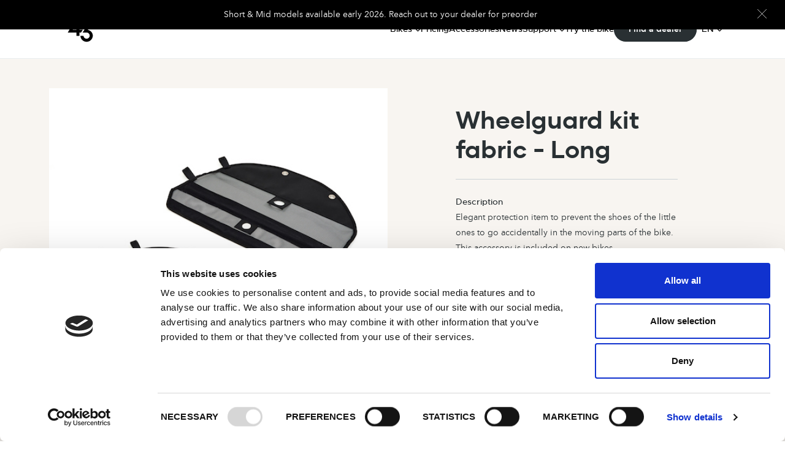

--- FILE ---
content_type: text/html; charset=UTF-8
request_url: https://bike43.com/accessories/wheelguard/
body_size: 29228
content:
<!doctype html>
<html lang="en-US">
    <head><meta charset="utf-8"><script>if(navigator.userAgent.match(/MSIE|Internet Explorer/i)||navigator.userAgent.match(/Trident\/7\..*?rv:11/i)){var href=document.location.href;if(!href.match(/[?&]nowprocket/)){if(href.indexOf("?")==-1){if(href.indexOf("#")==-1){document.location.href=href+"?nowprocket=1"}else{document.location.href=href.replace("#","?nowprocket=1#")}}else{if(href.indexOf("#")==-1){document.location.href=href+"&nowprocket=1"}else{document.location.href=href.replace("#","&nowprocket=1#")}}}}</script><script>(()=>{class RocketLazyLoadScripts{constructor(){this.v="1.2.5.1",this.triggerEvents=["keydown","mousedown","mousemove","touchmove","touchstart","touchend","wheel"],this.userEventHandler=this.t.bind(this),this.touchStartHandler=this.i.bind(this),this.touchMoveHandler=this.o.bind(this),this.touchEndHandler=this.h.bind(this),this.clickHandler=this.u.bind(this),this.interceptedClicks=[],this.interceptedClickListeners=[],this.l(this),window.addEventListener("pageshow",(t=>{this.persisted=t.persisted,this.everythingLoaded&&this.m()})),document.addEventListener("DOMContentLoaded",(()=>{this.p()})),this.delayedScripts={normal:[],async:[],defer:[]},this.trash=[],this.allJQueries=[]}k(t){document.hidden?t.t():(this.triggerEvents.forEach((e=>window.addEventListener(e,t.userEventHandler,{passive:!0}))),window.addEventListener("touchstart",t.touchStartHandler,{passive:!0}),window.addEventListener("mousedown",t.touchStartHandler),document.addEventListener("visibilitychange",t.userEventHandler))}_(){this.triggerEvents.forEach((t=>window.removeEventListener(t,this.userEventHandler,{passive:!0}))),document.removeEventListener("visibilitychange",this.userEventHandler)}i(t){"HTML"!==t.target.tagName&&(window.addEventListener("touchend",this.touchEndHandler),window.addEventListener("mouseup",this.touchEndHandler),window.addEventListener("touchmove",this.touchMoveHandler,{passive:!0}),window.addEventListener("mousemove",this.touchMoveHandler),t.target.addEventListener("click",this.clickHandler),this.L(t.target,!0),this.M(t.target,"onclick","rocket-onclick"),this.C())}o(t){window.removeEventListener("touchend",this.touchEndHandler),window.removeEventListener("mouseup",this.touchEndHandler),window.removeEventListener("touchmove",this.touchMoveHandler,{passive:!0}),window.removeEventListener("mousemove",this.touchMoveHandler),t.target.removeEventListener("click",this.clickHandler),this.L(t.target,!1),this.M(t.target,"rocket-onclick","onclick"),this.O()}h(){window.removeEventListener("touchend",this.touchEndHandler),window.removeEventListener("mouseup",this.touchEndHandler),window.removeEventListener("touchmove",this.touchMoveHandler,{passive:!0}),window.removeEventListener("mousemove",this.touchMoveHandler)}u(t){t.target.removeEventListener("click",this.clickHandler),this.L(t.target,!1),this.M(t.target,"rocket-onclick","onclick"),this.interceptedClicks.push(t),t.preventDefault(),t.stopPropagation(),t.stopImmediatePropagation(),this.O()}D(){window.removeEventListener("touchstart",this.touchStartHandler,{passive:!0}),window.removeEventListener("mousedown",this.touchStartHandler),this.interceptedClicks.forEach((t=>{t.target.dispatchEvent(new MouseEvent("click",{view:t.view,bubbles:!0,cancelable:!0}))}))}l(t){EventTarget.prototype.addEventListenerBase=EventTarget.prototype.addEventListener,EventTarget.prototype.addEventListener=function(e,i,o){"click"!==e||t.windowLoaded||i===t.clickHandler||t.interceptedClickListeners.push({target:this,func:i,options:o}),(this||window).addEventListenerBase(e,i,o)}}L(t,e){this.interceptedClickListeners.forEach((i=>{i.target===t&&(e?t.removeEventListener("click",i.func,i.options):t.addEventListener("click",i.func,i.options))})),t.parentNode!==document.documentElement&&this.L(t.parentNode,e)}S(){return new Promise((t=>{this.T?this.O=t:t()}))}C(){this.T=!0}O(){this.T=!1}M(t,e,i){t.hasAttribute&&t.hasAttribute(e)&&(event.target.setAttribute(i,event.target.getAttribute(e)),event.target.removeAttribute(e))}t(){this._(this),"loading"===document.readyState?document.addEventListener("DOMContentLoaded",this.R.bind(this)):this.R()}p(){let t=[];document.querySelectorAll("script[type=rocketlazyloadscript][data-rocket-src]").forEach((e=>{let i=e.getAttribute("data-rocket-src");if(i&&0!==i.indexOf("data:")){0===i.indexOf("//")&&(i=location.protocol+i);try{const o=new URL(i).origin;o!==location.origin&&t.push({src:o,crossOrigin:e.crossOrigin||"module"===e.getAttribute("data-rocket-type")})}catch(t){}}})),t=[...new Map(t.map((t=>[JSON.stringify(t),t]))).values()],this.j(t,"preconnect")}async R(){this.lastBreath=Date.now(),this.P(this),this.F(this),this.q(),this.A(),this.I(),await this.U(this.delayedScripts.normal),await this.U(this.delayedScripts.defer),await this.U(this.delayedScripts.async);try{await this.W(),await this.H(this),await this.J()}catch(t){console.error(t)}window.dispatchEvent(new Event("rocket-allScriptsLoaded")),this.everythingLoaded=!0,this.S().then((()=>{this.D()})),this.N()}A(){document.querySelectorAll("script[type=rocketlazyloadscript]").forEach((t=>{t.hasAttribute("data-rocket-src")?t.hasAttribute("async")&&!1!==t.async?this.delayedScripts.async.push(t):t.hasAttribute("defer")&&!1!==t.defer||"module"===t.getAttribute("data-rocket-type")?this.delayedScripts.defer.push(t):this.delayedScripts.normal.push(t):this.delayedScripts.normal.push(t)}))}async B(t){if(await this.G(),!0!==t.noModule||!("noModule"in HTMLScriptElement.prototype))return new Promise((e=>{let i;function o(){(i||t).setAttribute("data-rocket-status","executed"),e()}try{if(navigator.userAgent.indexOf("Firefox/")>0||""===navigator.vendor)i=document.createElement("script"),[...t.attributes].forEach((t=>{let e=t.nodeName;"type"!==e&&("data-rocket-type"===e&&(e="type"),"data-rocket-src"===e&&(e="src"),i.setAttribute(e,t.nodeValue))})),t.text&&(i.text=t.text),i.hasAttribute("src")?(i.addEventListener("load",o),i.addEventListener("error",(function(){i.setAttribute("data-rocket-status","failed"),e()})),setTimeout((()=>{i.isConnected||e()}),1)):(i.text=t.text,o()),t.parentNode.replaceChild(i,t);else{const i=t.getAttribute("data-rocket-type"),n=t.getAttribute("data-rocket-src");i?(t.type=i,t.removeAttribute("data-rocket-type")):t.removeAttribute("type"),t.addEventListener("load",o),t.addEventListener("error",(function(){t.setAttribute("data-rocket-status","failed"),e()})),n?(t.removeAttribute("data-rocket-src"),t.src=n):t.src="data:text/javascript;base64,"+window.btoa(unescape(encodeURIComponent(t.text)))}}catch(i){t.setAttribute("data-rocket-status","failed"),e()}}));t.setAttribute("data-rocket-status","skipped")}async U(t){const e=t.shift();return e&&e.isConnected?(await this.B(e),this.U(t)):Promise.resolve()}I(){this.j([...this.delayedScripts.normal,...this.delayedScripts.defer,...this.delayedScripts.async],"preload")}j(t,e){var i=document.createDocumentFragment();t.forEach((t=>{const o=t.getAttribute&&t.getAttribute("data-rocket-src")||t.src;if(o){const n=document.createElement("link");n.href=o,n.rel=e,"preconnect"!==e&&(n.as="script"),t.getAttribute&&"module"===t.getAttribute("data-rocket-type")&&(n.crossOrigin=!0),t.crossOrigin&&(n.crossOrigin=t.crossOrigin),t.integrity&&(n.integrity=t.integrity),i.appendChild(n),this.trash.push(n)}})),document.head.appendChild(i)}P(t){let e={};function i(i,o){return e[o].eventsToRewrite.indexOf(i)>=0&&!t.everythingLoaded?"rocket-"+i:i}function o(t,o){!function(t){e[t]||(e[t]={originalFunctions:{add:t.addEventListener,remove:t.removeEventListener},eventsToRewrite:[]},t.addEventListener=function(){arguments[0]=i(arguments[0],t),e[t].originalFunctions.add.apply(t,arguments)},t.removeEventListener=function(){arguments[0]=i(arguments[0],t),e[t].originalFunctions.remove.apply(t,arguments)})}(t),e[t].eventsToRewrite.push(o)}function n(e,i){let o=e[i];e[i]=null,Object.defineProperty(e,i,{get:()=>o||function(){},set(n){t.everythingLoaded?o=n:e["rocket"+i]=o=n}})}o(document,"DOMContentLoaded"),o(window,"DOMContentLoaded"),o(window,"load"),o(window,"pageshow"),o(document,"readystatechange"),n(document,"onreadystatechange"),n(window,"onload"),n(window,"onpageshow")}F(t){let e;function i(e){return t.everythingLoaded?e:e.split(" ").map((t=>"load"===t||0===t.indexOf("load.")?"rocket-jquery-load":t)).join(" ")}function o(o){if(o&&o.fn&&!t.allJQueries.includes(o)){o.fn.ready=o.fn.init.prototype.ready=function(e){return t.domReadyFired?e.bind(document)(o):document.addEventListener("rocket-DOMContentLoaded",(()=>e.bind(document)(o))),o([])};const e=o.fn.on;o.fn.on=o.fn.init.prototype.on=function(){return this[0]===window&&("string"==typeof arguments[0]||arguments[0]instanceof String?arguments[0]=i(arguments[0]):"object"==typeof arguments[0]&&Object.keys(arguments[0]).forEach((t=>{const e=arguments[0][t];delete arguments[0][t],arguments[0][i(t)]=e}))),e.apply(this,arguments),this},t.allJQueries.push(o)}e=o}o(window.jQuery),Object.defineProperty(window,"jQuery",{get:()=>e,set(t){o(t)}})}async H(t){const e=document.querySelector("script[data-webpack]");e&&(await async function(){return new Promise((t=>{e.addEventListener("load",t),e.addEventListener("error",t)}))}(),await t.K(),await t.H(t))}async W(){this.domReadyFired=!0,await this.G(),document.dispatchEvent(new Event("rocket-readystatechange")),await this.G(),document.rocketonreadystatechange&&document.rocketonreadystatechange(),await this.G(),document.dispatchEvent(new Event("rocket-DOMContentLoaded")),await this.G(),window.dispatchEvent(new Event("rocket-DOMContentLoaded"))}async J(){await this.G(),document.dispatchEvent(new Event("rocket-readystatechange")),await this.G(),document.rocketonreadystatechange&&document.rocketonreadystatechange(),await this.G(),window.dispatchEvent(new Event("rocket-load")),await this.G(),window.rocketonload&&window.rocketonload(),await this.G(),this.allJQueries.forEach((t=>t(window).trigger("rocket-jquery-load"))),await this.G();const t=new Event("rocket-pageshow");t.persisted=this.persisted,window.dispatchEvent(t),await this.G(),window.rocketonpageshow&&window.rocketonpageshow({persisted:this.persisted}),this.windowLoaded=!0}m(){document.onreadystatechange&&document.onreadystatechange(),window.onload&&window.onload(),window.onpageshow&&window.onpageshow({persisted:this.persisted})}q(){const t=new Map;document.write=document.writeln=function(e){const i=document.currentScript;i||console.error("WPRocket unable to document.write this: "+e);const o=document.createRange(),n=i.parentElement;let s=t.get(i);void 0===s&&(s=i.nextSibling,t.set(i,s));const c=document.createDocumentFragment();o.setStart(c,0),c.appendChild(o.createContextualFragment(e)),n.insertBefore(c,s)}}async G(){Date.now()-this.lastBreath>45&&(await this.K(),this.lastBreath=Date.now())}async K(){return document.hidden?new Promise((t=>setTimeout(t))):new Promise((t=>requestAnimationFrame(t)))}N(){this.trash.forEach((t=>t.remove()))}static run(){const t=new RocketLazyLoadScripts;t.k(t)}}RocketLazyLoadScripts.run()})();</script>
        
        <meta http-equiv="x-ua-compatible" content="ie=edge">
<script>
var gform;gform||(document.addEventListener("gform_main_scripts_loaded",function(){gform.scriptsLoaded=!0}),document.addEventListener("gform/theme/scripts_loaded",function(){gform.themeScriptsLoaded=!0}),window.addEventListener("DOMContentLoaded",function(){gform.domLoaded=!0}),gform={domLoaded:!1,scriptsLoaded:!1,themeScriptsLoaded:!1,isFormEditor:()=>"function"==typeof InitializeEditor,callIfLoaded:function(o){return!(!gform.domLoaded||!gform.scriptsLoaded||!gform.themeScriptsLoaded&&!gform.isFormEditor()||(gform.isFormEditor()&&console.warn("The use of gform.initializeOnLoaded() is deprecated in the form editor context and will be removed in Gravity Forms 3.1."),o(),0))},initializeOnLoaded:function(o){gform.callIfLoaded(o)||(document.addEventListener("gform_main_scripts_loaded",()=>{gform.scriptsLoaded=!0,gform.callIfLoaded(o)}),document.addEventListener("gform/theme/scripts_loaded",()=>{gform.themeScriptsLoaded=!0,gform.callIfLoaded(o)}),window.addEventListener("DOMContentLoaded",()=>{gform.domLoaded=!0,gform.callIfLoaded(o)}))},hooks:{action:{},filter:{}},addAction:function(o,r,e,t){gform.addHook("action",o,r,e,t)},addFilter:function(o,r,e,t){gform.addHook("filter",o,r,e,t)},doAction:function(o){gform.doHook("action",o,arguments)},applyFilters:function(o){return gform.doHook("filter",o,arguments)},removeAction:function(o,r){gform.removeHook("action",o,r)},removeFilter:function(o,r,e){gform.removeHook("filter",o,r,e)},addHook:function(o,r,e,t,n){null==gform.hooks[o][r]&&(gform.hooks[o][r]=[]);var d=gform.hooks[o][r];null==n&&(n=r+"_"+d.length),gform.hooks[o][r].push({tag:n,callable:e,priority:t=null==t?10:t})},doHook:function(r,o,e){var t;if(e=Array.prototype.slice.call(e,1),null!=gform.hooks[r][o]&&((o=gform.hooks[r][o]).sort(function(o,r){return o.priority-r.priority}),o.forEach(function(o){"function"!=typeof(t=o.callable)&&(t=window[t]),"action"==r?t.apply(null,e):e[0]=t.apply(null,e)})),"filter"==r)return e[0]},removeHook:function(o,r,t,n){var e;null!=gform.hooks[o][r]&&(e=(e=gform.hooks[o][r]).filter(function(o,r,e){return!!(null!=n&&n!=o.tag||null!=t&&t!=o.priority)}),gform.hooks[o][r]=e)}});
</script>

        <meta name="viewport" content="width=device-width, initial-scale=1, shrink-to-fit=no">
        <script type="text/plain" data-cookieconsent="statistics">
	window.dataLayer = window.dataLayer || [];

	function gtag() {
		dataLayer.push(arguments);
	}

	gtag("consent", "default", {
		ad_personalization: "denied",
		ad_storage: "denied",
		ad_user_data: "denied",
		analytics_storage: "denied",
		functionality_storage: "denied",
		personalization_storage: "denied",
		security_storage: "granted",
		wait_for_update: 500,
	});
	gtag("set", "ads_data_redaction", true);
	</script>
<script type="text/plain" data-cookieconsent="statistics">
		(function (w, d, s, l, i) {
		w[l] = w[l] || [];
		w[l].push({'gtm.start': new Date().getTime(), event: 'gtm.js'});
		var f = d.getElementsByTagName(s)[0], j = d.createElement(s), dl = l !== 'dataLayer' ? '&l=' + l : '';
		j.async = true;
		j.src = 'https://www.googletagmanager.com/gtm.js?id=' + i + dl;
		f.parentNode.insertBefore(j, f);
	})(
		window,
		document,
		'script',
		'dataLayer',
		'GTM-WJ8TFJ8'
	);
</script>
<script type="text/javascript"
		id="Cookiebot"
		src="https://consent.cookiebot.com/uc.js"
		data-implementation="wp"
		data-cbid="d1423c67-8875-4c79-9b8a-b04c350e2e50"
								></script>
<meta name='robots' content='index, follow, max-image-preview:large, max-snippet:-1, max-video-preview:-1' />
	<style>img:is([sizes="auto" i], [sizes^="auto," i]) { contain-intrinsic-size: 3000px 1500px }</style>
	<link rel="alternate" hreflang="en" href="https://bike43.com/accessories/wheelguard/" />
<link rel="alternate" hreflang="fr" href="https://bike43.com/fr/accessories/protege-roues/" />
<link rel="alternate" hreflang="de" href="https://bike43.com/de/accessories/wheelguard/" />
<link rel="alternate" hreflang="nl" href="https://bike43.com/nl/accessories/wheelguard/" />
<link rel="alternate" hreflang="x-default" href="https://bike43.com/accessories/wheelguard/" />
        <link rel="apple-touch-icon" sizes="180x180" href="https://bike43.com/app/uploads/2022/10/favicon-255x255-1-180x180.png" />
        <link rel="icon" type="image/png" sizes="32x32" href="https://bike43.com/app/uploads/2022/10/favicon-255x255-1-32x32.png" />
        <link rel="icon" type="image/png" sizes="16x16" href="https://bike43.com/app/uploads/2022/10/favicon-255x255-1-16x16.png" />

	<!-- This site is optimized with the Yoast SEO plugin v25.3.1 - https://yoast.com/wordpress/plugins/seo/ -->
	<title>Accessoire vélo cargo - Vélo 43, vélo électrique familial</title>
	<meta name="description" content="Accessoires vélo cargo de qualité pour configurer le vélo selon votre besoin familial et pour personnaliser votre vélo pour un confort de route." />
	<link rel="canonical" href="https://bike43.com/accessories/wheelguard/" />
	<meta property="og:locale" content="en_US" />
	<meta property="og:type" content="article" />
	<meta property="og:title" content="Accessoire vélo cargo - Vélo 43, vélo électrique familial" />
	<meta property="og:description" content="Accessoires vélo cargo de qualité pour configurer le vélo selon votre besoin familial et pour personnaliser votre vélo pour un confort de route." />
	<meta property="og:url" content="https://bike43.com/accessories/wheelguard/" />
	<meta property="og:site_name" content="Bike43 - Family cargo bike - Mid &amp; Long Tail" />
	<meta property="article:publisher" content="https://www.facebook.com/Bike43/" />
	<meta property="article:modified_time" content="2025-09-29T11:08:25+00:00" />
	<meta property="og:image" content="https://bike43.com/app/uploads/2022/11/OG-Bike43.jpg" />
	<meta property="og:image:width" content="1588" />
	<meta property="og:image:height" content="888" />
	<meta property="og:image:type" content="image/jpeg" />
	<meta name="twitter:card" content="summary_large_image" />
	<meta name="twitter:site" content="@bike43com" />
	<script type="application/ld+json" class="yoast-schema-graph">{"@context":"https://schema.org","@graph":[{"@type":"WebPage","@id":"https://bike43.com/accessories/wheelguard/","url":"https://bike43.com/accessories/wheelguard/","name":"Accessoire vélo cargo - Vélo 43, vélo électrique familial","isPartOf":{"@id":"https://bike43.com/#website"},"datePublished":"2022-11-07T20:54:42+00:00","dateModified":"2025-09-29T11:08:25+00:00","description":"Accessoires vélo cargo de qualité pour configurer le vélo selon votre besoin familial et pour personnaliser votre vélo pour un confort de route.","breadcrumb":{"@id":"https://bike43.com/accessories/wheelguard/#breadcrumb"},"inLanguage":"en-US","potentialAction":[{"@type":"ReadAction","target":["https://bike43.com/accessories/wheelguard/"]}]},{"@type":"BreadcrumbList","@id":"https://bike43.com/accessories/wheelguard/#breadcrumb","itemListElement":[{"@type":"ListItem","position":1,"name":"Home","item":"https://bike43.com/"},{"@type":"ListItem","position":2,"name":"Accessories","item":"https://bike43.com/accessories/"},{"@type":"ListItem","position":3,"name":"Wheelguard kit fabric &#8211; Long"}]},{"@type":"WebSite","@id":"https://bike43.com/#website","url":"https://bike43.com/","name":"Long tail cargo bike - Bike 43, the family electric bike","description":"Bike43 modular long taill bike - Because life is not a straight line","publisher":{"@id":"https://bike43.com/#organization"},"alternateName":"Family longtail bike - Bike 43","potentialAction":[{"@type":"SearchAction","target":{"@type":"EntryPoint","urlTemplate":"https://bike43.com/?s={search_term_string}"},"query-input":{"@type":"PropertyValueSpecification","valueRequired":true,"valueName":"search_term_string"}}],"inLanguage":"en-US"},{"@type":"Organization","@id":"https://bike43.com/#organization","name":"Bike 43","url":"https://bike43.com/","logo":{"@type":"ImageObject","inLanguage":"en-US","@id":"https://bike43.com/#/schema/logo/image/","url":"https://bike43.com/app/uploads/2022/11/logo-1.png","contentUrl":"https://bike43.com/app/uploads/2022/11/logo-1.png","width":416,"height":254,"caption":"Bike 43"},"image":{"@id":"https://bike43.com/#/schema/logo/image/"},"sameAs":["https://www.facebook.com/Bike43/","https://x.com/bike43com","https://www.instagram.com/bike43/"]}]}</script>
	<!-- / Yoast SEO plugin. -->


<link rel='dns-prefetch' href='//www.googletagmanager.com' />
<link rel='dns-prefetch' href='//kit.fontawesome.com' />
<link rel='dns-prefetch' href='//fonts.googleapis.com' />
<style id='wp-emoji-styles-inline-css'>

	img.wp-smiley, img.emoji {
		display: inline !important;
		border: none !important;
		box-shadow: none !important;
		height: 1em !important;
		width: 1em !important;
		margin: 0 0.07em !important;
		vertical-align: -0.1em !important;
		background: none !important;
		padding: 0 !important;
	}
</style>
<link rel='stylesheet' id='wp-block-library-css' href='https://bike43.com/wp/wp-includes/css/dist/block-library/style.min.css?ver=6.8.1' media='all' />
<link rel='stylesheet' id='hashabr-block-style-css' href='https://bike43.com/app/plugins/hashbar-wp-notification-bar/assets/css/block-style-index.css?ver=1.6.1' media='all' />
<link rel='stylesheet' id='hashbar-frontend-css' href='https://bike43.com/app/plugins/hashbar-wp-notification-bar/assets/css/frontend.css?ver=1.6.1' media='all' />
<style id='global-styles-inline-css'>
:root{--wp--preset--aspect-ratio--square: 1;--wp--preset--aspect-ratio--4-3: 4/3;--wp--preset--aspect-ratio--3-4: 3/4;--wp--preset--aspect-ratio--3-2: 3/2;--wp--preset--aspect-ratio--2-3: 2/3;--wp--preset--aspect-ratio--16-9: 16/9;--wp--preset--aspect-ratio--9-16: 9/16;--wp--preset--color--black: #000000;--wp--preset--color--cyan-bluish-gray: #abb8c3;--wp--preset--color--white: #ffffff;--wp--preset--color--pale-pink: #f78da7;--wp--preset--color--vivid-red: #cf2e2e;--wp--preset--color--luminous-vivid-orange: #ff6900;--wp--preset--color--luminous-vivid-amber: #fcb900;--wp--preset--color--light-green-cyan: #7bdcb5;--wp--preset--color--vivid-green-cyan: #00d084;--wp--preset--color--pale-cyan-blue: #8ed1fc;--wp--preset--color--vivid-cyan-blue: #0693e3;--wp--preset--color--vivid-purple: #9b51e0;--wp--preset--color--primary-50: #faf5ff;--wp--preset--color--primary-100: #f3e8ff;--wp--preset--color--primary-200: #e9d5ff;--wp--preset--color--primary-300: #d8b4fe;--wp--preset--color--primary-400: #c084fc;--wp--preset--color--primary-500: #a855f7;--wp--preset--color--primary-600: #9333ea;--wp--preset--color--primary-700: #7e22ce;--wp--preset--color--primary-800: #6b21a8;--wp--preset--color--primary-900: #581c87;--wp--preset--color--secondary-50: #f0fdfa;--wp--preset--color--secondary-100: #ccfbf1;--wp--preset--color--secondary-200: #99f6e4;--wp--preset--color--secondary-300: #5eead4;--wp--preset--color--secondary-400: #2dd4bf;--wp--preset--color--secondary-500: #14b8a6;--wp--preset--color--secondary-600: #0d9488;--wp--preset--color--secondary-700: #0f766e;--wp--preset--color--secondary-800: #115e59;--wp--preset--color--secondary-900: #134e4a;--wp--preset--color--info-50: #f0f9ff;--wp--preset--color--info-100: #e0f2fe;--wp--preset--color--info-200: #bae6fd;--wp--preset--color--info-300: #7dd3fc;--wp--preset--color--info-400: #38bdf8;--wp--preset--color--info-500: #0ea5e9;--wp--preset--color--info-600: #0284c7;--wp--preset--color--info-700: #0369a1;--wp--preset--color--info-800: #075985;--wp--preset--color--info-900: #0c4a6e;--wp--preset--color--success-50: #ecfdf5;--wp--preset--color--success-100: #d1fae5;--wp--preset--color--success-200: #a7f3d0;--wp--preset--color--success-300: #6ee7b7;--wp--preset--color--success-400: #34d399;--wp--preset--color--success-500: #10b981;--wp--preset--color--success-600: #059669;--wp--preset--color--success-700: #047857;--wp--preset--color--success-800: #065f46;--wp--preset--color--success-900: #064e3b;--wp--preset--color--warning-50: #fffbeb;--wp--preset--color--warning-100: #fef3c7;--wp--preset--color--warning-200: #fde68a;--wp--preset--color--warning-300: #fcd34d;--wp--preset--color--warning-400: #fbbf24;--wp--preset--color--warning-500: #f59e0b;--wp--preset--color--warning-600: #d97706;--wp--preset--color--warning-700: #b45309;--wp--preset--color--warning-800: #92400e;--wp--preset--color--warning-900: #78350f;--wp--preset--color--danger-50: #fef2f2;--wp--preset--color--danger-100: #fee2e2;--wp--preset--color--danger-200: #fecaca;--wp--preset--color--danger-300: #fca5a5;--wp--preset--color--danger-400: #f87171;--wp--preset--color--danger-500: #ef4444;--wp--preset--color--danger-600: #dc2626;--wp--preset--color--danger-700: #b91c1c;--wp--preset--color--danger-800: #991b1b;--wp--preset--color--danger-900: #7f1d1d;--wp--preset--color--light-50: #fafaf9;--wp--preset--color--light-100: #f5f5f4;--wp--preset--color--light-200: #e7e5e4;--wp--preset--color--light-300: #d6d3d1;--wp--preset--color--light-400: #a8a29e;--wp--preset--color--light-500: #78716c;--wp--preset--color--light-600: #57534e;--wp--preset--color--light-700: #44403c;--wp--preset--color--light-800: #292524;--wp--preset--color--light-900: #1c1917;--wp--preset--color--dark-50: #f9fafb;--wp--preset--color--dark-100: #f3f4f6;--wp--preset--color--dark-200: #e5e7eb;--wp--preset--color--dark-300: #d1d5db;--wp--preset--color--dark-400: #9ca3af;--wp--preset--color--dark-500: #6b7280;--wp--preset--color--dark-600: #4b5563;--wp--preset--color--dark-700: #374151;--wp--preset--color--dark-800: #1f2937;--wp--preset--color--dark-900: #111827;--wp--preset--gradient--vivid-cyan-blue-to-vivid-purple: linear-gradient(135deg,rgba(6,147,227,1) 0%,rgb(155,81,224) 100%);--wp--preset--gradient--light-green-cyan-to-vivid-green-cyan: linear-gradient(135deg,rgb(122,220,180) 0%,rgb(0,208,130) 100%);--wp--preset--gradient--luminous-vivid-amber-to-luminous-vivid-orange: linear-gradient(135deg,rgba(252,185,0,1) 0%,rgba(255,105,0,1) 100%);--wp--preset--gradient--luminous-vivid-orange-to-vivid-red: linear-gradient(135deg,rgba(255,105,0,1) 0%,rgb(207,46,46) 100%);--wp--preset--gradient--very-light-gray-to-cyan-bluish-gray: linear-gradient(135deg,rgb(238,238,238) 0%,rgb(169,184,195) 100%);--wp--preset--gradient--cool-to-warm-spectrum: linear-gradient(135deg,rgb(74,234,220) 0%,rgb(151,120,209) 20%,rgb(207,42,186) 40%,rgb(238,44,130) 60%,rgb(251,105,98) 80%,rgb(254,248,76) 100%);--wp--preset--gradient--blush-light-purple: linear-gradient(135deg,rgb(255,206,236) 0%,rgb(152,150,240) 100%);--wp--preset--gradient--blush-bordeaux: linear-gradient(135deg,rgb(254,205,165) 0%,rgb(254,45,45) 50%,rgb(107,0,62) 100%);--wp--preset--gradient--luminous-dusk: linear-gradient(135deg,rgb(255,203,112) 0%,rgb(199,81,192) 50%,rgb(65,88,208) 100%);--wp--preset--gradient--pale-ocean: linear-gradient(135deg,rgb(255,245,203) 0%,rgb(182,227,212) 50%,rgb(51,167,181) 100%);--wp--preset--gradient--electric-grass: linear-gradient(135deg,rgb(202,248,128) 0%,rgb(113,206,126) 100%);--wp--preset--gradient--midnight: linear-gradient(135deg,rgb(2,3,129) 0%,rgb(40,116,252) 100%);--wp--preset--font-size--small: 13px;--wp--preset--font-size--medium: 20px;--wp--preset--font-size--large: 36px;--wp--preset--font-size--x-large: 42px;--wp--preset--spacing--20: 0.44rem;--wp--preset--spacing--30: 0.67rem;--wp--preset--spacing--40: 1rem;--wp--preset--spacing--50: 1.5rem;--wp--preset--spacing--60: 2.25rem;--wp--preset--spacing--70: 3.38rem;--wp--preset--spacing--80: 5.06rem;--wp--preset--shadow--natural: 6px 6px 9px rgba(0, 0, 0, 0.2);--wp--preset--shadow--deep: 12px 12px 50px rgba(0, 0, 0, 0.4);--wp--preset--shadow--sharp: 6px 6px 0px rgba(0, 0, 0, 0.2);--wp--preset--shadow--outlined: 6px 6px 0px -3px rgba(255, 255, 255, 1), 6px 6px rgba(0, 0, 0, 1);--wp--preset--shadow--crisp: 6px 6px 0px rgba(0, 0, 0, 1);}:where(body) { margin: 0; }.wp-site-blocks > .alignleft { float: left; margin-right: 2em; }.wp-site-blocks > .alignright { float: right; margin-left: 2em; }.wp-site-blocks > .aligncenter { justify-content: center; margin-left: auto; margin-right: auto; }:where(.is-layout-flex){gap: 0.5em;}:where(.is-layout-grid){gap: 0.5em;}.is-layout-flow > .alignleft{float: left;margin-inline-start: 0;margin-inline-end: 2em;}.is-layout-flow > .alignright{float: right;margin-inline-start: 2em;margin-inline-end: 0;}.is-layout-flow > .aligncenter{margin-left: auto !important;margin-right: auto !important;}.is-layout-constrained > .alignleft{float: left;margin-inline-start: 0;margin-inline-end: 2em;}.is-layout-constrained > .alignright{float: right;margin-inline-start: 2em;margin-inline-end: 0;}.is-layout-constrained > .aligncenter{margin-left: auto !important;margin-right: auto !important;}.is-layout-constrained > :where(:not(.alignleft):not(.alignright):not(.alignfull)){margin-left: auto !important;margin-right: auto !important;}body .is-layout-flex{display: flex;}.is-layout-flex{flex-wrap: wrap;align-items: center;}.is-layout-flex > :is(*, div){margin: 0;}body .is-layout-grid{display: grid;}.is-layout-grid > :is(*, div){margin: 0;}body{padding-top: 0px;padding-right: 0px;padding-bottom: 0px;padding-left: 0px;}a:where(:not(.wp-element-button)){text-decoration: underline;}:root :where(.wp-element-button, .wp-block-button__link){background-color: #32373c;border-width: 0;color: #fff;font-family: inherit;font-size: inherit;line-height: inherit;padding: calc(0.667em + 2px) calc(1.333em + 2px);text-decoration: none;}.has-black-color{color: var(--wp--preset--color--black) !important;}.has-cyan-bluish-gray-color{color: var(--wp--preset--color--cyan-bluish-gray) !important;}.has-white-color{color: var(--wp--preset--color--white) !important;}.has-pale-pink-color{color: var(--wp--preset--color--pale-pink) !important;}.has-vivid-red-color{color: var(--wp--preset--color--vivid-red) !important;}.has-luminous-vivid-orange-color{color: var(--wp--preset--color--luminous-vivid-orange) !important;}.has-luminous-vivid-amber-color{color: var(--wp--preset--color--luminous-vivid-amber) !important;}.has-light-green-cyan-color{color: var(--wp--preset--color--light-green-cyan) !important;}.has-vivid-green-cyan-color{color: var(--wp--preset--color--vivid-green-cyan) !important;}.has-pale-cyan-blue-color{color: var(--wp--preset--color--pale-cyan-blue) !important;}.has-vivid-cyan-blue-color{color: var(--wp--preset--color--vivid-cyan-blue) !important;}.has-vivid-purple-color{color: var(--wp--preset--color--vivid-purple) !important;}.has-primary-50-color{color: var(--wp--preset--color--primary-50) !important;}.has-primary-100-color{color: var(--wp--preset--color--primary-100) !important;}.has-primary-200-color{color: var(--wp--preset--color--primary-200) !important;}.has-primary-300-color{color: var(--wp--preset--color--primary-300) !important;}.has-primary-400-color{color: var(--wp--preset--color--primary-400) !important;}.has-primary-500-color{color: var(--wp--preset--color--primary-500) !important;}.has-primary-600-color{color: var(--wp--preset--color--primary-600) !important;}.has-primary-700-color{color: var(--wp--preset--color--primary-700) !important;}.has-primary-800-color{color: var(--wp--preset--color--primary-800) !important;}.has-primary-900-color{color: var(--wp--preset--color--primary-900) !important;}.has-secondary-50-color{color: var(--wp--preset--color--secondary-50) !important;}.has-secondary-100-color{color: var(--wp--preset--color--secondary-100) !important;}.has-secondary-200-color{color: var(--wp--preset--color--secondary-200) !important;}.has-secondary-300-color{color: var(--wp--preset--color--secondary-300) !important;}.has-secondary-400-color{color: var(--wp--preset--color--secondary-400) !important;}.has-secondary-500-color{color: var(--wp--preset--color--secondary-500) !important;}.has-secondary-600-color{color: var(--wp--preset--color--secondary-600) !important;}.has-secondary-700-color{color: var(--wp--preset--color--secondary-700) !important;}.has-secondary-800-color{color: var(--wp--preset--color--secondary-800) !important;}.has-secondary-900-color{color: var(--wp--preset--color--secondary-900) !important;}.has-info-50-color{color: var(--wp--preset--color--info-50) !important;}.has-info-100-color{color: var(--wp--preset--color--info-100) !important;}.has-info-200-color{color: var(--wp--preset--color--info-200) !important;}.has-info-300-color{color: var(--wp--preset--color--info-300) !important;}.has-info-400-color{color: var(--wp--preset--color--info-400) !important;}.has-info-500-color{color: var(--wp--preset--color--info-500) !important;}.has-info-600-color{color: var(--wp--preset--color--info-600) !important;}.has-info-700-color{color: var(--wp--preset--color--info-700) !important;}.has-info-800-color{color: var(--wp--preset--color--info-800) !important;}.has-info-900-color{color: var(--wp--preset--color--info-900) !important;}.has-success-50-color{color: var(--wp--preset--color--success-50) !important;}.has-success-100-color{color: var(--wp--preset--color--success-100) !important;}.has-success-200-color{color: var(--wp--preset--color--success-200) !important;}.has-success-300-color{color: var(--wp--preset--color--success-300) !important;}.has-success-400-color{color: var(--wp--preset--color--success-400) !important;}.has-success-500-color{color: var(--wp--preset--color--success-500) !important;}.has-success-600-color{color: var(--wp--preset--color--success-600) !important;}.has-success-700-color{color: var(--wp--preset--color--success-700) !important;}.has-success-800-color{color: var(--wp--preset--color--success-800) !important;}.has-success-900-color{color: var(--wp--preset--color--success-900) !important;}.has-warning-50-color{color: var(--wp--preset--color--warning-50) !important;}.has-warning-100-color{color: var(--wp--preset--color--warning-100) !important;}.has-warning-200-color{color: var(--wp--preset--color--warning-200) !important;}.has-warning-300-color{color: var(--wp--preset--color--warning-300) !important;}.has-warning-400-color{color: var(--wp--preset--color--warning-400) !important;}.has-warning-500-color{color: var(--wp--preset--color--warning-500) !important;}.has-warning-600-color{color: var(--wp--preset--color--warning-600) !important;}.has-warning-700-color{color: var(--wp--preset--color--warning-700) !important;}.has-warning-800-color{color: var(--wp--preset--color--warning-800) !important;}.has-warning-900-color{color: var(--wp--preset--color--warning-900) !important;}.has-danger-50-color{color: var(--wp--preset--color--danger-50) !important;}.has-danger-100-color{color: var(--wp--preset--color--danger-100) !important;}.has-danger-200-color{color: var(--wp--preset--color--danger-200) !important;}.has-danger-300-color{color: var(--wp--preset--color--danger-300) !important;}.has-danger-400-color{color: var(--wp--preset--color--danger-400) !important;}.has-danger-500-color{color: var(--wp--preset--color--danger-500) !important;}.has-danger-600-color{color: var(--wp--preset--color--danger-600) !important;}.has-danger-700-color{color: var(--wp--preset--color--danger-700) !important;}.has-danger-800-color{color: var(--wp--preset--color--danger-800) !important;}.has-danger-900-color{color: var(--wp--preset--color--danger-900) !important;}.has-light-50-color{color: var(--wp--preset--color--light-50) !important;}.has-light-100-color{color: var(--wp--preset--color--light-100) !important;}.has-light-200-color{color: var(--wp--preset--color--light-200) !important;}.has-light-300-color{color: var(--wp--preset--color--light-300) !important;}.has-light-400-color{color: var(--wp--preset--color--light-400) !important;}.has-light-500-color{color: var(--wp--preset--color--light-500) !important;}.has-light-600-color{color: var(--wp--preset--color--light-600) !important;}.has-light-700-color{color: var(--wp--preset--color--light-700) !important;}.has-light-800-color{color: var(--wp--preset--color--light-800) !important;}.has-light-900-color{color: var(--wp--preset--color--light-900) !important;}.has-dark-50-color{color: var(--wp--preset--color--dark-50) !important;}.has-dark-100-color{color: var(--wp--preset--color--dark-100) !important;}.has-dark-200-color{color: var(--wp--preset--color--dark-200) !important;}.has-dark-300-color{color: var(--wp--preset--color--dark-300) !important;}.has-dark-400-color{color: var(--wp--preset--color--dark-400) !important;}.has-dark-500-color{color: var(--wp--preset--color--dark-500) !important;}.has-dark-600-color{color: var(--wp--preset--color--dark-600) !important;}.has-dark-700-color{color: var(--wp--preset--color--dark-700) !important;}.has-dark-800-color{color: var(--wp--preset--color--dark-800) !important;}.has-dark-900-color{color: var(--wp--preset--color--dark-900) !important;}.has-black-background-color{background-color: var(--wp--preset--color--black) !important;}.has-cyan-bluish-gray-background-color{background-color: var(--wp--preset--color--cyan-bluish-gray) !important;}.has-white-background-color{background-color: var(--wp--preset--color--white) !important;}.has-pale-pink-background-color{background-color: var(--wp--preset--color--pale-pink) !important;}.has-vivid-red-background-color{background-color: var(--wp--preset--color--vivid-red) !important;}.has-luminous-vivid-orange-background-color{background-color: var(--wp--preset--color--luminous-vivid-orange) !important;}.has-luminous-vivid-amber-background-color{background-color: var(--wp--preset--color--luminous-vivid-amber) !important;}.has-light-green-cyan-background-color{background-color: var(--wp--preset--color--light-green-cyan) !important;}.has-vivid-green-cyan-background-color{background-color: var(--wp--preset--color--vivid-green-cyan) !important;}.has-pale-cyan-blue-background-color{background-color: var(--wp--preset--color--pale-cyan-blue) !important;}.has-vivid-cyan-blue-background-color{background-color: var(--wp--preset--color--vivid-cyan-blue) !important;}.has-vivid-purple-background-color{background-color: var(--wp--preset--color--vivid-purple) !important;}.has-primary-50-background-color{background-color: var(--wp--preset--color--primary-50) !important;}.has-primary-100-background-color{background-color: var(--wp--preset--color--primary-100) !important;}.has-primary-200-background-color{background-color: var(--wp--preset--color--primary-200) !important;}.has-primary-300-background-color{background-color: var(--wp--preset--color--primary-300) !important;}.has-primary-400-background-color{background-color: var(--wp--preset--color--primary-400) !important;}.has-primary-500-background-color{background-color: var(--wp--preset--color--primary-500) !important;}.has-primary-600-background-color{background-color: var(--wp--preset--color--primary-600) !important;}.has-primary-700-background-color{background-color: var(--wp--preset--color--primary-700) !important;}.has-primary-800-background-color{background-color: var(--wp--preset--color--primary-800) !important;}.has-primary-900-background-color{background-color: var(--wp--preset--color--primary-900) !important;}.has-secondary-50-background-color{background-color: var(--wp--preset--color--secondary-50) !important;}.has-secondary-100-background-color{background-color: var(--wp--preset--color--secondary-100) !important;}.has-secondary-200-background-color{background-color: var(--wp--preset--color--secondary-200) !important;}.has-secondary-300-background-color{background-color: var(--wp--preset--color--secondary-300) !important;}.has-secondary-400-background-color{background-color: var(--wp--preset--color--secondary-400) !important;}.has-secondary-500-background-color{background-color: var(--wp--preset--color--secondary-500) !important;}.has-secondary-600-background-color{background-color: var(--wp--preset--color--secondary-600) !important;}.has-secondary-700-background-color{background-color: var(--wp--preset--color--secondary-700) !important;}.has-secondary-800-background-color{background-color: var(--wp--preset--color--secondary-800) !important;}.has-secondary-900-background-color{background-color: var(--wp--preset--color--secondary-900) !important;}.has-info-50-background-color{background-color: var(--wp--preset--color--info-50) !important;}.has-info-100-background-color{background-color: var(--wp--preset--color--info-100) !important;}.has-info-200-background-color{background-color: var(--wp--preset--color--info-200) !important;}.has-info-300-background-color{background-color: var(--wp--preset--color--info-300) !important;}.has-info-400-background-color{background-color: var(--wp--preset--color--info-400) !important;}.has-info-500-background-color{background-color: var(--wp--preset--color--info-500) !important;}.has-info-600-background-color{background-color: var(--wp--preset--color--info-600) !important;}.has-info-700-background-color{background-color: var(--wp--preset--color--info-700) !important;}.has-info-800-background-color{background-color: var(--wp--preset--color--info-800) !important;}.has-info-900-background-color{background-color: var(--wp--preset--color--info-900) !important;}.has-success-50-background-color{background-color: var(--wp--preset--color--success-50) !important;}.has-success-100-background-color{background-color: var(--wp--preset--color--success-100) !important;}.has-success-200-background-color{background-color: var(--wp--preset--color--success-200) !important;}.has-success-300-background-color{background-color: var(--wp--preset--color--success-300) !important;}.has-success-400-background-color{background-color: var(--wp--preset--color--success-400) !important;}.has-success-500-background-color{background-color: var(--wp--preset--color--success-500) !important;}.has-success-600-background-color{background-color: var(--wp--preset--color--success-600) !important;}.has-success-700-background-color{background-color: var(--wp--preset--color--success-700) !important;}.has-success-800-background-color{background-color: var(--wp--preset--color--success-800) !important;}.has-success-900-background-color{background-color: var(--wp--preset--color--success-900) !important;}.has-warning-50-background-color{background-color: var(--wp--preset--color--warning-50) !important;}.has-warning-100-background-color{background-color: var(--wp--preset--color--warning-100) !important;}.has-warning-200-background-color{background-color: var(--wp--preset--color--warning-200) !important;}.has-warning-300-background-color{background-color: var(--wp--preset--color--warning-300) !important;}.has-warning-400-background-color{background-color: var(--wp--preset--color--warning-400) !important;}.has-warning-500-background-color{background-color: var(--wp--preset--color--warning-500) !important;}.has-warning-600-background-color{background-color: var(--wp--preset--color--warning-600) !important;}.has-warning-700-background-color{background-color: var(--wp--preset--color--warning-700) !important;}.has-warning-800-background-color{background-color: var(--wp--preset--color--warning-800) !important;}.has-warning-900-background-color{background-color: var(--wp--preset--color--warning-900) !important;}.has-danger-50-background-color{background-color: var(--wp--preset--color--danger-50) !important;}.has-danger-100-background-color{background-color: var(--wp--preset--color--danger-100) !important;}.has-danger-200-background-color{background-color: var(--wp--preset--color--danger-200) !important;}.has-danger-300-background-color{background-color: var(--wp--preset--color--danger-300) !important;}.has-danger-400-background-color{background-color: var(--wp--preset--color--danger-400) !important;}.has-danger-500-background-color{background-color: var(--wp--preset--color--danger-500) !important;}.has-danger-600-background-color{background-color: var(--wp--preset--color--danger-600) !important;}.has-danger-700-background-color{background-color: var(--wp--preset--color--danger-700) !important;}.has-danger-800-background-color{background-color: var(--wp--preset--color--danger-800) !important;}.has-danger-900-background-color{background-color: var(--wp--preset--color--danger-900) !important;}.has-light-50-background-color{background-color: var(--wp--preset--color--light-50) !important;}.has-light-100-background-color{background-color: var(--wp--preset--color--light-100) !important;}.has-light-200-background-color{background-color: var(--wp--preset--color--light-200) !important;}.has-light-300-background-color{background-color: var(--wp--preset--color--light-300) !important;}.has-light-400-background-color{background-color: var(--wp--preset--color--light-400) !important;}.has-light-500-background-color{background-color: var(--wp--preset--color--light-500) !important;}.has-light-600-background-color{background-color: var(--wp--preset--color--light-600) !important;}.has-light-700-background-color{background-color: var(--wp--preset--color--light-700) !important;}.has-light-800-background-color{background-color: var(--wp--preset--color--light-800) !important;}.has-light-900-background-color{background-color: var(--wp--preset--color--light-900) !important;}.has-dark-50-background-color{background-color: var(--wp--preset--color--dark-50) !important;}.has-dark-100-background-color{background-color: var(--wp--preset--color--dark-100) !important;}.has-dark-200-background-color{background-color: var(--wp--preset--color--dark-200) !important;}.has-dark-300-background-color{background-color: var(--wp--preset--color--dark-300) !important;}.has-dark-400-background-color{background-color: var(--wp--preset--color--dark-400) !important;}.has-dark-500-background-color{background-color: var(--wp--preset--color--dark-500) !important;}.has-dark-600-background-color{background-color: var(--wp--preset--color--dark-600) !important;}.has-dark-700-background-color{background-color: var(--wp--preset--color--dark-700) !important;}.has-dark-800-background-color{background-color: var(--wp--preset--color--dark-800) !important;}.has-dark-900-background-color{background-color: var(--wp--preset--color--dark-900) !important;}.has-black-border-color{border-color: var(--wp--preset--color--black) !important;}.has-cyan-bluish-gray-border-color{border-color: var(--wp--preset--color--cyan-bluish-gray) !important;}.has-white-border-color{border-color: var(--wp--preset--color--white) !important;}.has-pale-pink-border-color{border-color: var(--wp--preset--color--pale-pink) !important;}.has-vivid-red-border-color{border-color: var(--wp--preset--color--vivid-red) !important;}.has-luminous-vivid-orange-border-color{border-color: var(--wp--preset--color--luminous-vivid-orange) !important;}.has-luminous-vivid-amber-border-color{border-color: var(--wp--preset--color--luminous-vivid-amber) !important;}.has-light-green-cyan-border-color{border-color: var(--wp--preset--color--light-green-cyan) !important;}.has-vivid-green-cyan-border-color{border-color: var(--wp--preset--color--vivid-green-cyan) !important;}.has-pale-cyan-blue-border-color{border-color: var(--wp--preset--color--pale-cyan-blue) !important;}.has-vivid-cyan-blue-border-color{border-color: var(--wp--preset--color--vivid-cyan-blue) !important;}.has-vivid-purple-border-color{border-color: var(--wp--preset--color--vivid-purple) !important;}.has-primary-50-border-color{border-color: var(--wp--preset--color--primary-50) !important;}.has-primary-100-border-color{border-color: var(--wp--preset--color--primary-100) !important;}.has-primary-200-border-color{border-color: var(--wp--preset--color--primary-200) !important;}.has-primary-300-border-color{border-color: var(--wp--preset--color--primary-300) !important;}.has-primary-400-border-color{border-color: var(--wp--preset--color--primary-400) !important;}.has-primary-500-border-color{border-color: var(--wp--preset--color--primary-500) !important;}.has-primary-600-border-color{border-color: var(--wp--preset--color--primary-600) !important;}.has-primary-700-border-color{border-color: var(--wp--preset--color--primary-700) !important;}.has-primary-800-border-color{border-color: var(--wp--preset--color--primary-800) !important;}.has-primary-900-border-color{border-color: var(--wp--preset--color--primary-900) !important;}.has-secondary-50-border-color{border-color: var(--wp--preset--color--secondary-50) !important;}.has-secondary-100-border-color{border-color: var(--wp--preset--color--secondary-100) !important;}.has-secondary-200-border-color{border-color: var(--wp--preset--color--secondary-200) !important;}.has-secondary-300-border-color{border-color: var(--wp--preset--color--secondary-300) !important;}.has-secondary-400-border-color{border-color: var(--wp--preset--color--secondary-400) !important;}.has-secondary-500-border-color{border-color: var(--wp--preset--color--secondary-500) !important;}.has-secondary-600-border-color{border-color: var(--wp--preset--color--secondary-600) !important;}.has-secondary-700-border-color{border-color: var(--wp--preset--color--secondary-700) !important;}.has-secondary-800-border-color{border-color: var(--wp--preset--color--secondary-800) !important;}.has-secondary-900-border-color{border-color: var(--wp--preset--color--secondary-900) !important;}.has-info-50-border-color{border-color: var(--wp--preset--color--info-50) !important;}.has-info-100-border-color{border-color: var(--wp--preset--color--info-100) !important;}.has-info-200-border-color{border-color: var(--wp--preset--color--info-200) !important;}.has-info-300-border-color{border-color: var(--wp--preset--color--info-300) !important;}.has-info-400-border-color{border-color: var(--wp--preset--color--info-400) !important;}.has-info-500-border-color{border-color: var(--wp--preset--color--info-500) !important;}.has-info-600-border-color{border-color: var(--wp--preset--color--info-600) !important;}.has-info-700-border-color{border-color: var(--wp--preset--color--info-700) !important;}.has-info-800-border-color{border-color: var(--wp--preset--color--info-800) !important;}.has-info-900-border-color{border-color: var(--wp--preset--color--info-900) !important;}.has-success-50-border-color{border-color: var(--wp--preset--color--success-50) !important;}.has-success-100-border-color{border-color: var(--wp--preset--color--success-100) !important;}.has-success-200-border-color{border-color: var(--wp--preset--color--success-200) !important;}.has-success-300-border-color{border-color: var(--wp--preset--color--success-300) !important;}.has-success-400-border-color{border-color: var(--wp--preset--color--success-400) !important;}.has-success-500-border-color{border-color: var(--wp--preset--color--success-500) !important;}.has-success-600-border-color{border-color: var(--wp--preset--color--success-600) !important;}.has-success-700-border-color{border-color: var(--wp--preset--color--success-700) !important;}.has-success-800-border-color{border-color: var(--wp--preset--color--success-800) !important;}.has-success-900-border-color{border-color: var(--wp--preset--color--success-900) !important;}.has-warning-50-border-color{border-color: var(--wp--preset--color--warning-50) !important;}.has-warning-100-border-color{border-color: var(--wp--preset--color--warning-100) !important;}.has-warning-200-border-color{border-color: var(--wp--preset--color--warning-200) !important;}.has-warning-300-border-color{border-color: var(--wp--preset--color--warning-300) !important;}.has-warning-400-border-color{border-color: var(--wp--preset--color--warning-400) !important;}.has-warning-500-border-color{border-color: var(--wp--preset--color--warning-500) !important;}.has-warning-600-border-color{border-color: var(--wp--preset--color--warning-600) !important;}.has-warning-700-border-color{border-color: var(--wp--preset--color--warning-700) !important;}.has-warning-800-border-color{border-color: var(--wp--preset--color--warning-800) !important;}.has-warning-900-border-color{border-color: var(--wp--preset--color--warning-900) !important;}.has-danger-50-border-color{border-color: var(--wp--preset--color--danger-50) !important;}.has-danger-100-border-color{border-color: var(--wp--preset--color--danger-100) !important;}.has-danger-200-border-color{border-color: var(--wp--preset--color--danger-200) !important;}.has-danger-300-border-color{border-color: var(--wp--preset--color--danger-300) !important;}.has-danger-400-border-color{border-color: var(--wp--preset--color--danger-400) !important;}.has-danger-500-border-color{border-color: var(--wp--preset--color--danger-500) !important;}.has-danger-600-border-color{border-color: var(--wp--preset--color--danger-600) !important;}.has-danger-700-border-color{border-color: var(--wp--preset--color--danger-700) !important;}.has-danger-800-border-color{border-color: var(--wp--preset--color--danger-800) !important;}.has-danger-900-border-color{border-color: var(--wp--preset--color--danger-900) !important;}.has-light-50-border-color{border-color: var(--wp--preset--color--light-50) !important;}.has-light-100-border-color{border-color: var(--wp--preset--color--light-100) !important;}.has-light-200-border-color{border-color: var(--wp--preset--color--light-200) !important;}.has-light-300-border-color{border-color: var(--wp--preset--color--light-300) !important;}.has-light-400-border-color{border-color: var(--wp--preset--color--light-400) !important;}.has-light-500-border-color{border-color: var(--wp--preset--color--light-500) !important;}.has-light-600-border-color{border-color: var(--wp--preset--color--light-600) !important;}.has-light-700-border-color{border-color: var(--wp--preset--color--light-700) !important;}.has-light-800-border-color{border-color: var(--wp--preset--color--light-800) !important;}.has-light-900-border-color{border-color: var(--wp--preset--color--light-900) !important;}.has-dark-50-border-color{border-color: var(--wp--preset--color--dark-50) !important;}.has-dark-100-border-color{border-color: var(--wp--preset--color--dark-100) !important;}.has-dark-200-border-color{border-color: var(--wp--preset--color--dark-200) !important;}.has-dark-300-border-color{border-color: var(--wp--preset--color--dark-300) !important;}.has-dark-400-border-color{border-color: var(--wp--preset--color--dark-400) !important;}.has-dark-500-border-color{border-color: var(--wp--preset--color--dark-500) !important;}.has-dark-600-border-color{border-color: var(--wp--preset--color--dark-600) !important;}.has-dark-700-border-color{border-color: var(--wp--preset--color--dark-700) !important;}.has-dark-800-border-color{border-color: var(--wp--preset--color--dark-800) !important;}.has-dark-900-border-color{border-color: var(--wp--preset--color--dark-900) !important;}.has-vivid-cyan-blue-to-vivid-purple-gradient-background{background: var(--wp--preset--gradient--vivid-cyan-blue-to-vivid-purple) !important;}.has-light-green-cyan-to-vivid-green-cyan-gradient-background{background: var(--wp--preset--gradient--light-green-cyan-to-vivid-green-cyan) !important;}.has-luminous-vivid-amber-to-luminous-vivid-orange-gradient-background{background: var(--wp--preset--gradient--luminous-vivid-amber-to-luminous-vivid-orange) !important;}.has-luminous-vivid-orange-to-vivid-red-gradient-background{background: var(--wp--preset--gradient--luminous-vivid-orange-to-vivid-red) !important;}.has-very-light-gray-to-cyan-bluish-gray-gradient-background{background: var(--wp--preset--gradient--very-light-gray-to-cyan-bluish-gray) !important;}.has-cool-to-warm-spectrum-gradient-background{background: var(--wp--preset--gradient--cool-to-warm-spectrum) !important;}.has-blush-light-purple-gradient-background{background: var(--wp--preset--gradient--blush-light-purple) !important;}.has-blush-bordeaux-gradient-background{background: var(--wp--preset--gradient--blush-bordeaux) !important;}.has-luminous-dusk-gradient-background{background: var(--wp--preset--gradient--luminous-dusk) !important;}.has-pale-ocean-gradient-background{background: var(--wp--preset--gradient--pale-ocean) !important;}.has-electric-grass-gradient-background{background: var(--wp--preset--gradient--electric-grass) !important;}.has-midnight-gradient-background{background: var(--wp--preset--gradient--midnight) !important;}.has-small-font-size{font-size: var(--wp--preset--font-size--small) !important;}.has-medium-font-size{font-size: var(--wp--preset--font-size--medium) !important;}.has-large-font-size{font-size: var(--wp--preset--font-size--large) !important;}.has-x-large-font-size{font-size: var(--wp--preset--font-size--x-large) !important;}
:where(.wp-block-post-template.is-layout-flex){gap: 1.25em;}:where(.wp-block-post-template.is-layout-grid){gap: 1.25em;}
:where(.wp-block-columns.is-layout-flex){gap: 2em;}:where(.wp-block-columns.is-layout-grid){gap: 2em;}
:root :where(.wp-block-pullquote){font-size: 1.5em;line-height: 1.6;}
</style>
<link rel='stylesheet' id='wpc-common-css' href='https://bike43.com/app/plugins/wp-configurator-pro/assets/frontend/css/common.css?ver=3.4' media='all' />
<link rel='stylesheet' id='wpc-icon-css' href='https://bike43.com/app/plugins/wp-configurator-pro/assets/icon/wpc-icon.css?ver=3.3' media='all' />
<link rel='stylesheet' id='wpc-frontend-css' href='https://bike43.com/app/plugins/wp-configurator-pro/assets/frontend/css/frontend.css?ver=3.4' media='all' />
<link rel='stylesheet' id='cms-navigation-style-base-css' href='https://bike43.com/app/plugins/wpml-cms-navigation/res/css/cms-navigation-base.css?ver=1.5.5' media='screen' />
<link rel='stylesheet' id='cms-navigation-style-css' href='https://bike43.com/app/plugins/wpml-cms-navigation/res/css/cms-navigation.css?ver=1.5.5' media='screen' />
<link rel='stylesheet' id='font-roboto-css' href='//fonts.googleapis.com/css2?family=Roboto:wght@300;400;700&#038;display=swap' media='all' />
<link rel='stylesheet' id='sage/app.css-css' href='https://bike43.com/app/themes/cherrypulp/public/styles/app.css?id=9dcbc4f57e35679b8729f28a298b9194' media='all' />
<script id="wpml-cookie-js-extra">
var wpml_cookies = {"wp-wpml_current_language":{"value":"en","expires":1,"path":"\/"}};
var wpml_cookies = {"wp-wpml_current_language":{"value":"en","expires":1,"path":"\/"}};
</script>
<script src="https://bike43.com/app/plugins/wpml-multilingual-cms/res/js/cookies/language-cookie.js?ver=476000" id="wpml-cookie-js" defer data-wp-strategy="defer"></script>
<script src="https://bike43.com/wp/wp-includes/js/jquery/jquery.min.js?ver=3.7.1" id="jquery-core-js"></script>
<script src="https://bike43.com/wp/wp-includes/js/jquery/jquery-migrate.min.js?ver=3.4.1" id="jquery-migrate-js"></script>
<script id="hashbar-frontend-js-extra">
var hashbar_localize = {"dont_show_bar_after_close":"","notification_display_time":"400","bar_keep_closed":"","cookies_expire_time":"","cookies_expire_type":""};
</script>
<script src="https://bike43.com/app/plugins/hashbar-wp-notification-bar/assets/js/frontend.js?ver=1.6.1" id="hashbar-frontend-js"></script>
<script src="https://bike43.com/app/plugins/hashbar-wp-notification-bar/assets/js/js.cookie.min.js?ver=1.6.1" id="js-cookie-js"></script>

<!-- Google tag (gtag.js) snippet added by Site Kit -->

<!-- Google Analytics snippet added by Site Kit -->
<script type="rocketlazyloadscript" data-rocket-src="https://www.googletagmanager.com/gtag/js?id=G-90M4145YB9" id="google_gtagjs-js" async></script>
<script id="google_gtagjs-js-after">
window.dataLayer = window.dataLayer || [];function gtag(){dataLayer.push(arguments);}
gtag("set","linker",{"domains":["bike43.com"]});
gtag("js", new Date());
gtag("set", "developer_id.dZTNiMT", true);
gtag("config", "G-90M4145YB9");
</script>

<!-- End Google tag (gtag.js) snippet added by Site Kit -->
<script crossorigin="anonymous" src="https://kit.fontawesome.com/c17e9d8792.js" id="fontawesome-js"></script>
<link rel="https://api.w.org/" href="https://bike43.com/wp-json/" /><link rel="alternate" title="JSON" type="application/json" href="https://bike43.com/wp-json/wp/v2/accessories/1679" /><link rel="EditURI" type="application/rsd+xml" title="RSD" href="https://bike43.com/wp/xmlrpc.php?rsd" />
<meta name="generator" content="WordPress 6.8.1" />
<link rel='shortlink' href='https://bike43.com/?p=1679' />
<link rel="alternate" title="oEmbed (JSON)" type="application/json+oembed" href="https://bike43.com/wp-json/oembed/1.0/embed?url=https%3A%2F%2Fbike43.com%2Faccessories%2Fwheelguard%2F" />
<link rel="alternate" title="oEmbed (XML)" type="text/xml+oembed" href="https://bike43.com/wp-json/oembed/1.0/embed?url=https%3A%2F%2Fbike43.com%2Faccessories%2Fwheelguard%2F&#038;format=xml" />
<meta name="generator" content="WPML ver:4.7.6 stt:37,1,4,3;" />
<meta name="generator" content="Site Kit by Google 1.155.0" />			<style type="text/css">
				:root {--wpc-body-bg: #fff; --wpc-title-color: #28303d; --wpc-content-color: #39414d; --wpc-link-color: #28303d; --wpc-link-hover-color: #39414d; --wpc-primary-btn-bg: #28303d; --wpc-primary-btn-color: #fff; --wpc-primary-btn-hover-bg: #28303d; --wpc-primary-btn-hover-color: #fff; --wpc-secondary-btn-bg: #312e36; --wpc-secondary-btn-color: #fff; --wpc-secondary-btn-hover-bg: #312e36; --wpc-secondary-btn-hover-color: #fff; --wpc-label-color: #28303d; --wpc-placeholder-color: #28303d; --wpc-input-color: #808080; --wpc-input-bg: #fff; --wpc-input-border-color: #e6e6e6; --wpc-floating-icon-color: #39414d; --wpc-floating-icon-hover-color: #39414d; --wpc-preview-slider-nav-color: #ababaf; --wpc-preview-slider-nav-bg: #0a0a1a; --wpc-preview-slider-nav-hover-color: #ababaf; --wpc-preview-slider-nav-hover-bg: #0a0a1a; --wpc-preview-slider-nav-active-color: #fff; --wpc-preview-slider-nav-active-bg: #00f1ff; --wpc-floating-popup-bg: #fff; --wpc-partial-popup-bg: #fff; --wpc-full-popup-bg: #fff; --wpc-center-overflow-popup-bg: #fff; --wpc-popup-close-icon-color: #fff; --wpc-popup-close-icon-bg: #312e36; --wpc-flyin-bg: #fff; --wpc-flyin-close-icon-color: #fff; --wpc-flyin-close-icon-bg: #28303d; --wpc-share-icon-dimension: 50px; --wpc-share-icon-line-height: 56px; --wpc-share-icon-border-radius: 50px; --wpc-share-icon-spacing: 10px; --wpc-share-label-color: #39414d; --wpc-facebook-color: #fff; --wpc-facebook-bg: #347cba; --wpc-twitter-color: #fff; --wpc-twitter-bg: #1ebcd0; --wpc-linkedin-color: #fff; --wpc-linkedin-bg: #108ac6; --wpc-pinterest-color: #fff; --wpc-pinterest-bg: #d32f1e; --wpc-reddit-color: #fff; --wpc-reddit-bg: #FF5700; --wpc-copy-link-color: #fff; --wpc-copy-link-bg: #7dc03a; --wpc-inspiration-main-title-color: #28303d; --wpc-inspiration-tab-menu-bg: #f2f2f2; --wpc-inspiration-tab-menu-color: #28303d; --wpc-inspiration-tab-menu-hover-bg: #f2f2f2; --wpc-inspiration-tab-menu-hover-color: #28303d; --wpc-inspiration-tab-menu-active-bg: #666; --wpc-inspiration-tab-menu-active-color: #fff; --wpc-inspiration-list-title-color: #28303d; --wpc-inspiration-list-desc-color: #39414d; --wpc-inspiration-list-price-color: #39414d; --wpc-inspiration-admin-icon-color: #312e36; --wpc-inspiration-admin-icon-bg: #f1f1f1; --wpc-summary-title-color: #28303d; --wpc-summary-list-title-color: #28303d; --wpc-summary-child-list-color: #312e36; --wpc-summary-child-list-separator-color: #a2a2a2; --wpc-summary-price-color: #989898; --wpc-summary-border-color: #cccccc; --wpc-summary-total-title-color: #28303d; --wpc-summary-total-price-color: #28303d; --wpc-total-price-title-color: #28303d; --wpc-total-price-color: #28303d; --wpc-get-quote-title-color: #28303d; --wpc-controls-group-title-color: #28303d; --wpc-controls-sub-group-title-color: #28303d; --wpc-control-title-bg: #eee; --wpc-active-control-title-bg: #d2d2d2; --wpc-controls-group-desc-color: #39414d; --wpc-controls-sub-group-desc-color: #39414d; --wpc-controls-label-color: #39414d; --wpc-controls-border-color: #fff; --wpc-active-controls-border-color: #999; --wpc-active-controls-box-shadow-color: #9a9a9a; --wpc-control-lists-bg: #fff; --wpc-controls-tooltip-bg: #fff; --wpc-controls-tooltip-color: #39414d; --wpc-control-toggle-icon-color: #39414d; --wpc-control-separator-color: #e8e3e3; --wpc-popover-control-header-bg: #eeeeee; --wpc-popover-control-header-back-icon-color: #28303d; --wpc-popover-control-footer-bg: #eeeeee; --wpc-popover-cancel-btn-bg: #312e36; --wpc-popover-cancel-btn-color: #fff; --wpc-header-element-price-color: #28303d; --wpc-header-element-icon-color: #312e36; --wpc-header-element-icon-bg: #f1f1f1; --wpc-primary-font: inherit; --wpc-secondary-font: inherit; --wpc-icon-width: 40px; --wpc-icon-height: 40px; --wpc-popover-icon-width: 40px; --wpc-popover-icon-height: 40px; --wpc-group-icon-width: 40px; --wpc-group-icon-height: 40px; --wpc-sub-group-icon-width: 20px; --wpc-sub-group-icon-height: 20px;}			</style>
			<link rel="preload" href="https://bike43.com/app/themes/cherrypulp/public/fonts/avenirnext-ltpro-medium-webfont.ttf" as="font" crossorigin>
<link rel="preload" href="https://bike43.com/app/themes/cherrypulp/public/fonts/avenirnext-ltpro-medium-webfont.woff" as="font" crossorigin>
<link rel="preload" href="https://bike43.com/app/themes/cherrypulp/public/fonts/avenirnext-ltpro-medium-webfont.woff2" as="font" crossorigin>
<link rel="preload" href="https://bike43.com/app/themes/cherrypulp/public/fonts/avenirnextltpro-bold-webfont.ttf" as="font" crossorigin>
<link rel="preload" href="https://bike43.com/app/themes/cherrypulp/public/fonts/avenirnextltpro-bold-webfont.woff" as="font" crossorigin>
<link rel="preload" href="https://bike43.com/app/themes/cherrypulp/public/fonts/avenirnextltpro-bold-webfont.woff2" as="font" crossorigin>
<link rel="preload" href="https://bike43.com/app/themes/cherrypulp/public/fonts/avenirnextltpro-demi-webfont.ttf" as="font" crossorigin>
<link rel="preload" href="https://bike43.com/app/themes/cherrypulp/public/fonts/avenirnextltpro-demi-webfont.woff" as="font" crossorigin>
<link rel="preload" href="https://bike43.com/app/themes/cherrypulp/public/fonts/avenirnextltpro-demi-webfont.woff2" as="font" crossorigin>
<link rel="preload" href="https://bike43.com/app/themes/cherrypulp/public/fonts/avenirnextltpro-demiit-webfont.ttf" as="font" crossorigin>
<link rel="preload" href="https://bike43.com/app/themes/cherrypulp/public/fonts/avenirnextltpro-demiit-webfont.woff" as="font" crossorigin>
<link rel="preload" href="https://bike43.com/app/themes/cherrypulp/public/fonts/avenirnextltpro-demiit-webfont.woff2" as="font" crossorigin>
<link rel="preload" href="https://bike43.com/app/themes/cherrypulp/public/fonts/avenirnextltpro-it-webfont.ttf" as="font" crossorigin>
<link rel="preload" href="https://bike43.com/app/themes/cherrypulp/public/fonts/avenirnextltpro-it-webfont.woff" as="font" crossorigin>
<link rel="preload" href="https://bike43.com/app/themes/cherrypulp/public/fonts/avenirnextltpro-it-webfont.woff2" as="font" crossorigin>
<link rel="preload" href="https://bike43.com/app/themes/cherrypulp/public/fonts/avenirnextltpro-regular-webfont.ttf" as="font" crossorigin>
<link rel="preload" href="https://bike43.com/app/themes/cherrypulp/public/fonts/avenirnextltpro-regular-webfont.woff" as="font" crossorigin>
<link rel="preload" href="https://bike43.com/app/themes/cherrypulp/public/fonts/avenirnextltpro-regular-webfont.woff2" as="font" crossorigin>
<link rel="preload" href="https://bike43.com/app/themes/cherrypulp/public/fonts/gilmer_bold-webfont.woff" as="font" crossorigin>
<link rel="preload" href="https://bike43.com/app/themes/cherrypulp/public/fonts/gilmer_bold-webfont.woff2" as="font" crossorigin><noscript>
                <style>
                    *[data-aos] {
                        display: block !important;
                        opacity: 1 !important;
                        visibility: visible !important;
                    }
                </style>
            </noscript><noscript><style>.lazyload[data-src]{display:none !important;}</style></noscript><style>.lazyload{background-image:none !important;}.lazyload:before{background-image:none !important;}</style>
<!-- Google Tag Manager snippet added by Site Kit -->
<script type="rocketlazyloadscript">
			( function( w, d, s, l, i ) {
				w[l] = w[l] || [];
				w[l].push( {'gtm.start': new Date().getTime(), event: 'gtm.js'} );
				var f = d.getElementsByTagName( s )[0],
					j = d.createElement( s ), dl = l != 'dataLayer' ? '&l=' + l : '';
				j.async = true;
				j.src = 'https://www.googletagmanager.com/gtm.js?id=' + i + dl;
				f.parentNode.insertBefore( j, f );
			} )( window, document, 'script', 'dataLayer', 'GTM-WJ8TFJ8' );
			
</script>

<!-- End Google Tag Manager snippet added by Site Kit -->
    </head>
    <body class="wp-singular accessories-template-default single single-accessories postid-1679 wp-embed-responsive wp-theme-cherrypulp wpc-3.4 wpc-config-loading wpc- scroller wheelguard">
<script data-cfasync="false" data-no-defer="1">var ewww_webp_supported=false;</script>
        		<!-- Google Tag Manager (noscript) snippet added by Site Kit -->
		<noscript>
			<iframe src="https://www.googletagmanager.com/ns.html?id=GTM-WJ8TFJ8" height="0" width="0" style="display:none;visibility:hidden"></iframe>
		</noscript>
		<!-- End Google Tag Manager (noscript) snippet added by Site Kit -->
		        
        <div class="app" role="main">
            <a class="sr-only focus:not-sr-only" href="#main">
    Skip to content
</a>

<header class="app-header" role="banner">
        <div id="header-navigation"
     class="h-24 transition ease-in-out duration-500 transform  text-black
     w-full fixed z-[100] top-0 left-0 bg-white xl:border-b xl:border-gray-100">
     <div
         class="container transition ease-in-out duration-500 bg-white xl:border-b xl:border-gray-100 mx-auto h-24 w-full flex items-center justify-between ">
         <div class="h-16 w-28 relative">
             <a href="https://bike43.com">
                                      <img width="104" height="64" src="[data-uri]" class="h-16 logo-dark absolute top-0 left-0 transition duration-500 lazyload" alt="" decoding="async" data-src="https://bike43.com/app/uploads/2025/07/logo-bike43.png" /><noscript><img width="104" height="64" src="https://bike43.com/app/uploads/2025/07/logo-bike43.png" class="h-16 logo-dark absolute top-0 left-0 transition duration-500" alt="" decoding="async" data-eio="l" /></noscript>
                                                       <img width="104" height="64" src="[data-uri]" class="h-16 logo-white absolute top-0 left-0 opacity-0 left-0 transition duration-500 lazyload" alt="" decoding="async" data-src="https://bike43.com/app/uploads/2025/07/logo-bike43-2.png" /><noscript><img width="104" height="64" src="https://bike43.com/app/uploads/2025/07/logo-bike43-2.png" class="h-16 logo-white absolute top-0 left-0 opacity-0 left-0 transition duration-500" alt="" decoding="async" data-eio="l" /></noscript>
                              </a>
         </div>
         <div class="hidden xl:flex items-center gap-6 w-10/12 justify-end">
                                                                            <div class="h-24 relative border-b border-gray-100">

                             <button
                                 class=" dropdown-button-hover label-base h-24 flex items-center cursor-default hover:text-primary-500 transition relative after:w-full after:absolute after:bottom-[2.40rem] after:left-0 after:border-b after:translate-y-0 after:transition duration-300 after:duration-300 after:hover:translate-y-2.5 after:border-primary-500 after:border-opacity-0 after:hover:border-opacity-100 whitespace-nowrap label-base"
                                 aria-expanded="false">
                                 Bikes
                                 <i class="fas fa-chevron-down ml-1 text-[10px]"></i>
                             </button>

                             <div
                                 class="absolute w-36 flex flex-col justify-center items-center -z-10 bg-white border border-gray-100 -translate-y-full top-24 -left-6 transition ease-in-out">
                                 <div>
                                     <div class="relative  flex flex-col gap-4 p-6">
                                                                                      <a class=" hover:text-primary-500 transition relative after:w-full after:absolute after:bottom-0 after:left-0 after:border-b after:translate-y-0 after:transition duration-300 after:duration-300 after:hover:translate-y-2.5 after:border-primary-500 after:border-opacity-0 after:hover:border-opacity-100 whitespace-nowrap label-base my-1"
                                                 href="https://bike43.com/short-cargo-family-bike/"> Short </a>
                                                                                      <a class=" hover:text-primary-500 transition relative after:w-full after:absolute after:bottom-0 after:left-0 after:border-b after:translate-y-0 after:transition duration-300 after:duration-300 after:hover:translate-y-2.5 after:border-primary-500 after:border-opacity-0 after:hover:border-opacity-100 whitespace-nowrap label-base my-1"
                                                 href="https://bike43.com/mid-tail-cargo-family-bike/"> Mid </a>
                                                                                      <a class=" hover:text-primary-500 transition relative after:w-full after:absolute after:bottom-0 after:left-0 after:border-b after:translate-y-0 after:transition duration-300 after:duration-300 after:hover:translate-y-2.5 after:border-primary-500 after:border-opacity-0 after:hover:border-opacity-100 whitespace-nowrap label-base my-1"
                                                 href="https://bike43.com/long-tail-cargo-family-bike/"> Long </a>
                                                                              </div>
                                 </div>
                             </div>
                         </div>
                                                                                                                 <a class=" hover:text-primary-500 transition relative after:w-full after:absolute after:bottom-0 after:left-0 after:border-b after:translate-y-0 after:transition duration-300 after:duration-300 after:hover:translate-y-2.5 after:border-primary-500 after:border-opacity-0 after:hover:border-opacity-100 whitespace-nowrap label-base my-1"
                                 href="https://bike43.com/pricing-family-cargo-bike/">Pricing</a>
                                                                                                                                          <a class=" hover:text-primary-500 transition relative after:w-full after:absolute after:bottom-0 after:left-0 after:border-b after:translate-y-0 after:transition duration-300 after:duration-300 after:hover:translate-y-2.5 after:border-primary-500 after:border-opacity-0 after:hover:border-opacity-100 whitespace-nowrap label-base my-1"
                                 href="https://bike43.com/accessories/">Accessories</a>
                                                                                                                                          <a class=" hover:text-primary-500 transition relative after:w-full after:absolute after:bottom-0 after:left-0 after:border-b after:translate-y-0 after:transition duration-300 after:duration-300 after:hover:translate-y-2.5 after:border-primary-500 after:border-opacity-0 after:hover:border-opacity-100 whitespace-nowrap label-base my-1"
                                 href="https://bike43.com/news/">News</a>
                                                                                                             <div class="h-24 relative border-b border-gray-100">

                             <button
                                 class=" dropdown-button-hover label-base h-24 flex items-center cursor-default hover:text-primary-500 transition relative after:w-full after:absolute after:bottom-[2.40rem] after:left-0 after:border-b after:translate-y-0 after:transition duration-300 after:duration-300 after:hover:translate-y-2.5 after:border-primary-500 after:border-opacity-0 after:hover:border-opacity-100 whitespace-nowrap label-base"
                                 aria-expanded="false">
                                 Support
                                 <i class="fas fa-chevron-down ml-1 text-[10px]"></i>
                             </button>

                             <div
                                 class="absolute w-36 flex flex-col justify-center items-center -z-10 bg-white border border-gray-100 -translate-y-full top-24 -left-6 transition ease-in-out">
                                 <div>
                                     <div class="relative  flex flex-col gap-4 p-6">
                                                                                      <a class=" hover:text-primary-500 transition relative after:w-full after:absolute after:bottom-0 after:left-0 after:border-b after:translate-y-0 after:transition duration-300 after:duration-300 after:hover:translate-y-2.5 after:border-primary-500 after:border-opacity-0 after:hover:border-opacity-100 whitespace-nowrap label-base my-1"
                                                 href="https://bike43.com/contact/"> Contact </a>
                                                                                      <a class=" hover:text-primary-500 transition relative after:w-full after:absolute after:bottom-0 after:left-0 after:border-b after:translate-y-0 after:transition duration-300 after:duration-300 after:hover:translate-y-2.5 after:border-primary-500 after:border-opacity-0 after:hover:border-opacity-100 whitespace-nowrap label-base my-1"
                                                 href="https://bike43.com/faq/"> FAQ </a>
                                                                                      <a class=" hover:text-primary-500 transition relative after:w-full after:absolute after:bottom-0 after:left-0 after:border-b after:translate-y-0 after:transition duration-300 after:duration-300 after:hover:translate-y-2.5 after:border-primary-500 after:border-opacity-0 after:hover:border-opacity-100 whitespace-nowrap label-base my-1"
                                                 href="https://bike43.com/user-manuals/"> User Manuals </a>
                                                                                      <a class=" hover:text-primary-500 transition relative after:w-full after:absolute after:bottom-0 after:left-0 after:border-b after:translate-y-0 after:transition duration-300 after:duration-300 after:hover:translate-y-2.5 after:border-primary-500 after:border-opacity-0 after:hover:border-opacity-100 whitespace-nowrap label-base my-1"
                                                 href="https://bike43.com/community-bike-43/"> Community </a>
                                                                              </div>
                                 </div>
                             </div>
                         </div>
                                                                                                                 <a class=" hover:text-primary-500 transition relative after:w-full after:absolute after:bottom-0 after:left-0 after:border-b after:translate-y-0 after:transition duration-300 after:duration-300 after:hover:translate-y-2.5 after:border-primary-500 after:border-opacity-0 after:hover:border-opacity-100 whitespace-nowrap label-base my-1"
                                 href="https://bike43.com/get-a-bike43-for-one-week/">Try the bike</a>
                                                                                                                                          <a class="button-mimas button-base relative py-2.5 px-6 rounded-full text-white bg-gray-700 before:bg-gray-900 max-w-max overflow-hidden"
                                 href="https://bike43.com/dealers/"><span>Find a dealer</span></a>
                                                                                                                       <div class="relative h-24 w-16 bg-white border-b border-gray-100">
    <button class="h-24  label-base  dropdown-button-hover flex items-center pl-2 uppercase ">en<i class="fas fa-chevron-down ml-1 text-[10px]"></i></button>

    <div
        class="absolute w-16 flex flex-col justify-center items-center -z-10 bg-white border border-gray-100 -translate-y-full top-24 left-0 transition ease-in-out">
                                                                <a href="https://bike43.com/fr/accessories/protege-roues/">
                    <p class="uppercase hover:text-primary-500 transition duration-300 label-base  w-10 h-10 flex items-center pl-2">
                        fr</p>
                </a>
                                                <a href="https://bike43.com/de/accessories/wheelguard/">
                    <p class="uppercase hover:text-primary-500 transition duration-300 label-base  w-10 h-10 flex items-center pl-2">
                        de</p>
                </a>
                                                <a href="https://bike43.com/nl/accessories/wheelguard/">
                    <p class="uppercase hover:text-primary-500 transition duration-300 label-base  w-10 h-10 flex items-center pl-2">
                        nl</p>
                </a>
                                </div>
</div>
                                   </div>
         <div
             class="flex xl:hidden items-center text-base border rounded-full border-gray-100 w-10 h-10  justify-center">
             <button id="hamburger-open">
                 <i class="fa-solid fa-bars"></i>
             </button>
             <button
                 class="hidden items-center text-[#FAFAFA] animate-rotate-in-center border rounded-full border-gray-100 w-10 h-10  justify-center"
                 id="hamburger-close">
                 <i class="fa-solid fa-xmark"></i>
             </button>
         </div>
     </div>
     <div id="main-nav-mobile"
         class="bg-gray-900 text-[#FAFAFA] top-20 w-screen translate-x-full transition ease-in-out duration-500 transform  overflow-y-scroll">
         <div class="mx-4 sm:mx-10 flex flex-col h-full">
             <div class="mt-4">
                                                                                            <div class="border-b border-gray-100 mb-0">
                                 <button type="button"
                                     class=" py-6 text-left h2 font-medium w-full flex justify-between items-start accordion-button-nav"
                                     aria-controls="menu" aria-expanded="false">
                                     <span class="font-medium "> Bikes
                                     </span>

                                     <span class="ml-6 h-7 flex items-center">
                                         <svg class="rotate-0 h-6 w-6 transform accordion-button-icon transition ease-in-out duration-300"
                                             xmlns="http://www.w3.org/2000/svg" fill="none" viewBox="0 0 24 24"
                                             stroke-width="2" stroke="currentColor" aria-hidden="true">
                                             <path stroke-linecap="round" stroke-linejoin="round" d="M19 9l-7 7-7-7" />
                                         </svg>
                                     </span>
                                 </button>

                                 <div class="accordion-content overflow-hidden"
                                     style="max-height: 0px;transition: max-height 0.5s ease-out;" id="faq-0">
                                     <div class="flex flex-col pt-2">
                                                                                      <a class=" pl-2 pb-8"
                                                 href="https://bike43.com/short-cargo-family-bike/">
                                                 Short
                                             </a>
                                                                                      <a class=" pl-2 pb-8"
                                                 href="https://bike43.com/mid-tail-cargo-family-bike/">
                                                 Mid
                                             </a>
                                                                                      <a class=" pl-2 pb-8"
                                                 href="https://bike43.com/long-tail-cargo-family-bike/">
                                                 Long
                                             </a>
                                                                              </div>
                                 </div>

                             </div>
                                                                                                                                     <div class="mb-0 border-b border-gray-100">
                                     <a class=" py-6 text-left h2 w-full flex justify-between items-start"
                                         href="https://bike43.com/pricing-family-cargo-bike/">Pricing</a>
                                 </div>
                                                                                                                                                                  <div class="mb-0 border-b border-gray-100">
                                     <a class=" py-6 text-left h2 w-full flex justify-between items-start"
                                         href="https://bike43.com/accessories/">Accessories</a>
                                 </div>
                                                                                                                                                                  <div class="mb-0 border-b border-gray-100">
                                     <a class=" py-6 text-left h2 w-full flex justify-between items-start"
                                         href="https://bike43.com/news/">News</a>
                                 </div>
                                                                                                                                 <div class="border-b border-gray-100 mb-0">
                                 <button type="button"
                                     class=" py-6 text-left h2 font-medium w-full flex justify-between items-start accordion-button-nav"
                                     aria-controls="menu" aria-expanded="false">
                                     <span class="font-medium "> Support
                                     </span>

                                     <span class="ml-6 h-7 flex items-center">
                                         <svg class="rotate-0 h-6 w-6 transform accordion-button-icon transition ease-in-out duration-300"
                                             xmlns="http://www.w3.org/2000/svg" fill="none" viewBox="0 0 24 24"
                                             stroke-width="2" stroke="currentColor" aria-hidden="true">
                                             <path stroke-linecap="round" stroke-linejoin="round" d="M19 9l-7 7-7-7" />
                                         </svg>
                                     </span>
                                 </button>

                                 <div class="accordion-content overflow-hidden"
                                     style="max-height: 0px;transition: max-height 0.5s ease-out;" id="faq-0">
                                     <div class="flex flex-col pt-2">
                                                                                      <a class=" pl-2 pb-8"
                                                 href="https://bike43.com/contact/">
                                                 Contact
                                             </a>
                                                                                      <a class=" pl-2 pb-8"
                                                 href="https://bike43.com/faq/">
                                                 FAQ
                                             </a>
                                                                                      <a class=" pl-2 pb-8"
                                                 href="https://bike43.com/user-manuals/">
                                                 User Manuals
                                             </a>
                                                                                      <a class=" pl-2 pb-8"
                                                 href="https://bike43.com/community-bike-43/">
                                                 Community
                                             </a>
                                                                              </div>
                                 </div>

                             </div>
                                                                                                                                     <div class="mb-0 border-b border-gray-100">
                                     <a class=" py-6 text-left h2 w-full flex justify-between items-start"
                                         href="https://bike43.com/get-a-bike43-for-one-week/">Try the bike</a>
                                 </div>
                                                                                                                                                                  <div class="border-b border-gray-100 flex items-center justify-around">
                                                                                                                                                                                                                                                                                                                               <a class="py-6 uppercase text-center h2 w-full flex justify-center items-start"
                                                         href="https://bike43.com/fr/accessories/protege-roues/">fr</a>
                                                                                                                                                                                                    <a class="py-6 uppercase text-center h2 w-full flex justify-center items-start"
                                                         href="https://bike43.com/de/accessories/wheelguard/">de</a>
                                                                                                                                                                                                    <a class="py-6 uppercase text-center h2 w-full flex justify-center items-start"
                                                         href="https://bike43.com/nl/accessories/wheelguard/">nl</a>
                                                                                                                                                                                                             </div>
                                 <a class="mb-10 mt-6 button-base inline-flex w-full items-center justify-center border border-transparent rounded-full px-6 py-6 label-base bg-primary-500 text-white xl:w-auto transition"
                                     href="https://bike43.com/dealers/">Find a dealer</a>
                                                                                                         </div>
         </div>
     </div>
 </div>
</header>

<main class="app-body">
                <div class="single-accessories pt-36 pb-40 bg-beige-50">
        <div class="pb-20 container mx-auto">
            <div class="grid grid-cols-12 gap-4">
                <div class="col-span-12 lg:col-span-6">
                                            <div style="--swiper-navigation-color: #fff; --swiper-pagination-color: #fff"
                            class="swiper swiper-accessories-thumbs">

                            <div class="swiper-wrapper">
                                                                    <div class="swiper-slide aspect-1">
                                        <img width="500" height="500" src="[data-uri]" class="w-full h-full object-cover object-center lazyload" alt="" decoding="async" fetchpriority="high"  sizes="(max-width: 500px) 100vw, 500px" data-src="https://bike43.com/app/uploads/2022/11/Wheelguard-1-1.jpg" data-srcset="https://bike43.com/app/uploads/2022/11/Wheelguard-1-1.jpg 500w, https://bike43.com/app/uploads/2022/11/Wheelguard-1-1-300x300.jpg 300w, https://bike43.com/app/uploads/2022/11/Wheelguard-1-1-150x150.jpg 150w" /><noscript><img width="500" height="500" src="https://bike43.com/app/uploads/2022/11/Wheelguard-1-1.jpg" class="w-full h-full object-cover object-center" alt="" decoding="async" fetchpriority="high" srcset="https://bike43.com/app/uploads/2022/11/Wheelguard-1-1.jpg 500w, https://bike43.com/app/uploads/2022/11/Wheelguard-1-1-300x300.jpg 300w, https://bike43.com/app/uploads/2022/11/Wheelguard-1-1-150x150.jpg 150w" sizes="(max-width: 500px) 100vw, 500px" data-eio="l" /></noscript>
                                    </div>
                                                                                                                                            <div class="swiper-slide aspect-1">
                                            <img width="2560" height="2560" src="[data-uri]" class="w-full h-full object-cover object-center lazyload" alt="" decoding="async"  sizes="(max-width: 2560px) 100vw, 2560px" data-src="https://bike43.com/app/uploads/2022/11/BIKE-43-ACCESS7798.jpg" data-srcset="https://bike43.com/app/uploads/2022/11/BIKE-43-ACCESS7798.jpg 2560w, https://bike43.com/app/uploads/2022/11/BIKE-43-ACCESS7798-300x300.jpg 300w, https://bike43.com/app/uploads/2022/11/BIKE-43-ACCESS7798-1024x1024.jpg 1024w, https://bike43.com/app/uploads/2022/11/BIKE-43-ACCESS7798-150x150.jpg 150w, https://bike43.com/app/uploads/2022/11/BIKE-43-ACCESS7798-768x768.jpg 768w, https://bike43.com/app/uploads/2022/11/BIKE-43-ACCESS7798-1536x1536.jpg 1536w, https://bike43.com/app/uploads/2022/11/BIKE-43-ACCESS7798-2048x2048.jpg 2048w" /><noscript><img width="2560" height="2560" src="https://bike43.com/app/uploads/2022/11/BIKE-43-ACCESS7798.jpg" class="w-full h-full object-cover object-center" alt="" decoding="async" srcset="https://bike43.com/app/uploads/2022/11/BIKE-43-ACCESS7798.jpg 2560w, https://bike43.com/app/uploads/2022/11/BIKE-43-ACCESS7798-300x300.jpg 300w, https://bike43.com/app/uploads/2022/11/BIKE-43-ACCESS7798-1024x1024.jpg 1024w, https://bike43.com/app/uploads/2022/11/BIKE-43-ACCESS7798-150x150.jpg 150w, https://bike43.com/app/uploads/2022/11/BIKE-43-ACCESS7798-768x768.jpg 768w, https://bike43.com/app/uploads/2022/11/BIKE-43-ACCESS7798-1536x1536.jpg 1536w, https://bike43.com/app/uploads/2022/11/BIKE-43-ACCESS7798-2048x2048.jpg 2048w" sizes="(max-width: 2560px) 100vw, 2560px" data-eio="l" /></noscript>
                                        </div>
                                                                            <div class="swiper-slide aspect-1">
                                            <img width="1591" height="1600" src="[data-uri]" class="w-full h-full object-cover object-center lazyload" alt="" decoding="async"  sizes="(max-width: 1591px) 100vw, 1591px" data-src="https://bike43.com/app/uploads/2022/11/Wheelguard-3.jpeg" data-srcset="https://bike43.com/app/uploads/2022/11/Wheelguard-3.jpeg 1591w, https://bike43.com/app/uploads/2022/11/Wheelguard-3-298x300.jpeg 298w, https://bike43.com/app/uploads/2022/11/Wheelguard-3-1018x1024.jpeg 1018w, https://bike43.com/app/uploads/2022/11/Wheelguard-3-150x150.jpeg 150w, https://bike43.com/app/uploads/2022/11/Wheelguard-3-768x772.jpeg 768w, https://bike43.com/app/uploads/2022/11/Wheelguard-3-1527x1536.jpeg 1527w" /><noscript><img width="1591" height="1600" src="https://bike43.com/app/uploads/2022/11/Wheelguard-3.jpeg" class="w-full h-full object-cover object-center" alt="" decoding="async" srcset="https://bike43.com/app/uploads/2022/11/Wheelguard-3.jpeg 1591w, https://bike43.com/app/uploads/2022/11/Wheelguard-3-298x300.jpeg 298w, https://bike43.com/app/uploads/2022/11/Wheelguard-3-1018x1024.jpeg 1018w, https://bike43.com/app/uploads/2022/11/Wheelguard-3-150x150.jpeg 150w, https://bike43.com/app/uploads/2022/11/Wheelguard-3-768x772.jpeg 768w, https://bike43.com/app/uploads/2022/11/Wheelguard-3-1527x1536.jpeg 1527w" sizes="(max-width: 1591px) 100vw, 1591px" data-eio="l" /></noscript>
                                        </div>
                                                                            <div class="swiper-slide aspect-1">
                                            <img width="995" height="1000" src="[data-uri]" class="w-full h-full object-cover object-center lazyload" alt="" decoding="async"  sizes="(max-width: 995px) 100vw, 995px" data-src="https://bike43.com/app/uploads/2022/11/Wheelguard-4.jpg" data-srcset="https://bike43.com/app/uploads/2022/11/Wheelguard-4.jpg 995w, https://bike43.com/app/uploads/2022/11/Wheelguard-4-150x150.jpg 150w, https://bike43.com/app/uploads/2022/11/Wheelguard-4-768x772.jpg 768w" /><noscript><img width="995" height="1000" src="https://bike43.com/app/uploads/2022/11/Wheelguard-4.jpg" class="w-full h-full object-cover object-center" alt="" decoding="async" srcset="https://bike43.com/app/uploads/2022/11/Wheelguard-4.jpg 995w, https://bike43.com/app/uploads/2022/11/Wheelguard-4-150x150.jpg 150w, https://bike43.com/app/uploads/2022/11/Wheelguard-4-768x772.jpg 768w" sizes="(max-width: 995px) 100vw, 995px" data-eio="l" /></noscript>
                                        </div>
                                                                                                </div>
                            
                        </div>
                        <div class="mt-2.5">
                            <div thumbsSlider="" class="swiper swiper-accessories">
                                <div class="swiper-wrapper">
                                                                            <div class="swiper-slide aspect-1 cursor-pointer">
                                            <img width="500" height="500" src="[data-uri]" class="w-full h-full object-cover object-center lazyload" alt="" decoding="async"  sizes="(max-width: 500px) 100vw, 500px" data-src="https://bike43.com/app/uploads/2022/11/Wheelguard-1-1.jpg" data-srcset="https://bike43.com/app/uploads/2022/11/Wheelguard-1-1.jpg 500w, https://bike43.com/app/uploads/2022/11/Wheelguard-1-1-300x300.jpg 300w, https://bike43.com/app/uploads/2022/11/Wheelguard-1-1-150x150.jpg 150w" /><noscript><img width="500" height="500" src="https://bike43.com/app/uploads/2022/11/Wheelguard-1-1.jpg" class="w-full h-full object-cover object-center" alt="" decoding="async" srcset="https://bike43.com/app/uploads/2022/11/Wheelguard-1-1.jpg 500w, https://bike43.com/app/uploads/2022/11/Wheelguard-1-1-300x300.jpg 300w, https://bike43.com/app/uploads/2022/11/Wheelguard-1-1-150x150.jpg 150w" sizes="(max-width: 500px) 100vw, 500px" data-eio="l" /></noscript>
                                        </div>
                                                                                                                                                            <div class="swiper-slide aspect-1 cursor-pointer">
                                                <img width="2560" height="2560" src="[data-uri]" class="w-full h-full object-cover object-center lazyload" alt="" decoding="async"  sizes="(max-width: 2560px) 100vw, 2560px" data-src="https://bike43.com/app/uploads/2022/11/BIKE-43-ACCESS7798.jpg" data-srcset="https://bike43.com/app/uploads/2022/11/BIKE-43-ACCESS7798.jpg 2560w, https://bike43.com/app/uploads/2022/11/BIKE-43-ACCESS7798-300x300.jpg 300w, https://bike43.com/app/uploads/2022/11/BIKE-43-ACCESS7798-1024x1024.jpg 1024w, https://bike43.com/app/uploads/2022/11/BIKE-43-ACCESS7798-150x150.jpg 150w, https://bike43.com/app/uploads/2022/11/BIKE-43-ACCESS7798-768x768.jpg 768w, https://bike43.com/app/uploads/2022/11/BIKE-43-ACCESS7798-1536x1536.jpg 1536w, https://bike43.com/app/uploads/2022/11/BIKE-43-ACCESS7798-2048x2048.jpg 2048w" /><noscript><img width="2560" height="2560" src="https://bike43.com/app/uploads/2022/11/BIKE-43-ACCESS7798.jpg" class="w-full h-full object-cover object-center" alt="" decoding="async" srcset="https://bike43.com/app/uploads/2022/11/BIKE-43-ACCESS7798.jpg 2560w, https://bike43.com/app/uploads/2022/11/BIKE-43-ACCESS7798-300x300.jpg 300w, https://bike43.com/app/uploads/2022/11/BIKE-43-ACCESS7798-1024x1024.jpg 1024w, https://bike43.com/app/uploads/2022/11/BIKE-43-ACCESS7798-150x150.jpg 150w, https://bike43.com/app/uploads/2022/11/BIKE-43-ACCESS7798-768x768.jpg 768w, https://bike43.com/app/uploads/2022/11/BIKE-43-ACCESS7798-1536x1536.jpg 1536w, https://bike43.com/app/uploads/2022/11/BIKE-43-ACCESS7798-2048x2048.jpg 2048w" sizes="(max-width: 2560px) 100vw, 2560px" data-eio="l" /></noscript>
                                            </div>
                                                                                    <div class="swiper-slide aspect-1 cursor-pointer">
                                                <img width="1591" height="1600" src="[data-uri]" class="w-full h-full object-cover object-center lazyload" alt="" decoding="async"  sizes="(max-width: 1591px) 100vw, 1591px" data-src="https://bike43.com/app/uploads/2022/11/Wheelguard-3.jpeg" data-srcset="https://bike43.com/app/uploads/2022/11/Wheelguard-3.jpeg 1591w, https://bike43.com/app/uploads/2022/11/Wheelguard-3-298x300.jpeg 298w, https://bike43.com/app/uploads/2022/11/Wheelguard-3-1018x1024.jpeg 1018w, https://bike43.com/app/uploads/2022/11/Wheelguard-3-150x150.jpeg 150w, https://bike43.com/app/uploads/2022/11/Wheelguard-3-768x772.jpeg 768w, https://bike43.com/app/uploads/2022/11/Wheelguard-3-1527x1536.jpeg 1527w" /><noscript><img width="1591" height="1600" src="https://bike43.com/app/uploads/2022/11/Wheelguard-3.jpeg" class="w-full h-full object-cover object-center" alt="" decoding="async" srcset="https://bike43.com/app/uploads/2022/11/Wheelguard-3.jpeg 1591w, https://bike43.com/app/uploads/2022/11/Wheelguard-3-298x300.jpeg 298w, https://bike43.com/app/uploads/2022/11/Wheelguard-3-1018x1024.jpeg 1018w, https://bike43.com/app/uploads/2022/11/Wheelguard-3-150x150.jpeg 150w, https://bike43.com/app/uploads/2022/11/Wheelguard-3-768x772.jpeg 768w, https://bike43.com/app/uploads/2022/11/Wheelguard-3-1527x1536.jpeg 1527w" sizes="(max-width: 1591px) 100vw, 1591px" data-eio="l" /></noscript>
                                            </div>
                                                                                    <div class="swiper-slide aspect-1 cursor-pointer">
                                                <img width="995" height="1000" src="[data-uri]" class="w-full h-full object-cover object-center lazyload" alt="" decoding="async"  sizes="(max-width: 995px) 100vw, 995px" data-src="https://bike43.com/app/uploads/2022/11/Wheelguard-4.jpg" data-srcset="https://bike43.com/app/uploads/2022/11/Wheelguard-4.jpg 995w, https://bike43.com/app/uploads/2022/11/Wheelguard-4-150x150.jpg 150w, https://bike43.com/app/uploads/2022/11/Wheelguard-4-768x772.jpg 768w" /><noscript><img width="995" height="1000" src="https://bike43.com/app/uploads/2022/11/Wheelguard-4.jpg" class="w-full h-full object-cover object-center" alt="" decoding="async" srcset="https://bike43.com/app/uploads/2022/11/Wheelguard-4.jpg 995w, https://bike43.com/app/uploads/2022/11/Wheelguard-4-150x150.jpg 150w, https://bike43.com/app/uploads/2022/11/Wheelguard-4-768x772.jpg 768w" sizes="(max-width: 995px) 100vw, 995px" data-eio="l" /></noscript>
                                            </div>
                                                                                                            </div>
                            </div>
                        </div>
                                    </div>

                <div class="col-span-12 lg:col-start-8 lg:col-span-4">
                    <h1 class="h2 mt-7">Wheelguard kit fabric - Long</h1>

                    <div class="mt-6 py-6 border-y border-gray-200 txt-sm"><p><span class="label-base" style="font-size: 14px; font-weight: 500;">Description</span></p>
<p>Elegant protection item to prevent the shoes of the little ones to go accidentally in the moving parts of the bike.<br />
This accessory is included on new bikes.</p>
<p>The Bike 43 wheel guards has been think for:<br />
&#8211; Foldable and flexible for mechanical access to the wheel.<br />
&#8211; FGreater comfort and efficiency in the workshop.</p>
<p>&nbsp;</p>
<p><span class="label-base" style="font-size: 14px; font-weight: 500;">Compatibility</span>: only Bike 43 Long</p>
<p>Installation manual <a href="https://bike43.com/app/uploads/2024/07/Wheelguard-Assembly-instructions.pdf">here</a>.</p>
</div>
                    <div class="mt-6 flex justify-between items-center">
                        <p class="label-base">Price</p>
                        <p class="h2">65€</p>
                    </div>
                    <div class="mt-6"><div id='product-component-1700474035079'></div>
<script type="rocketlazyloadscript" data-rocket-type="text/javascript">
/*<![CDATA[*/
(function () {
  var scriptURL = 'https://sdks.shopifycdn.com/buy-button/latest/buy-button-storefront.min.js';
  if (window.ShopifyBuy) {
    if (window.ShopifyBuy.UI) {
      ShopifyBuyInit();
    } else {
      loadScript();
    }
  } else {
    loadScript();
  }
  function loadScript() {
    var script = document.createElement('script');
    script.async = true;
    script.src = scriptURL;
    (document.getElementsByTagName('head')[0] || document.getElementsByTagName('body')[0]).appendChild(script);
    script.onload = ShopifyBuyInit;
  }
  function ShopifyBuyInit() {
    var client = ShopifyBuy.buildClient({
      domain: 'shopbike43.myshopify.com',
      storefrontAccessToken: '6796e950be30350288a7086009117c40',
    });
    ShopifyBuy.UI.onReady(client).then(function (ui) {
      ui.createComponent('product', {
        id: '8622492221771',
        node: document.getElementById('product-component-1700474035079'),
        moneyFormat: '%E2%82%AC%7B%7Bamount_with_comma_separator%7D%7D',
        options: {
  "product": {
    "styles": {
      "product": {
        "@media (min-width: 601px)": {
          "max-width": "calc(25% - 20px)",
          "margin-left": "20px",
          "margin-bottom": "50px"
        }
      },
      "button": {
        ":hover": {
          "background-color": "#465357"
        },
        "background-color": "#293133",
        ":focus": {
          "background-color": "#465357"
        }
      }
    },
    "contents": {
      "img": false,
      "title": false,
      "price": false
    },
    "text": {
      "button": "Add to cart"
    }
  },
  "productSet": {
    "styles": {
      "products": {
        "@media (min-width: 601px)": {
          "margin-left": "-20px"
        }
      }
    }
  },
  "modalProduct": {
    "contents": {
      "img": false,
      "imgWithCarousel": true,
      "button": false,
      "buttonWithQuantity": true
    },
    "styles": {
      "product": {
        "@media (min-width: 601px)": {
          "max-width": "100%",
          "margin-left": "0px",
          "margin-bottom": "0px"
        }
      },
      "button": {
        ":hover": {
          "background-color": "#465357"
        },
        "background-color": "#293133",
        ":focus": {
          "background-color": "#465357"
        }
      }
    },
    "text": {
      "button": "Add to cart"
    }
  },
  "option": {},
  "cart": {
    "styles": {
      "button": {
        ":hover": {
          "background-color": "#465357"
        },
        "background-color": "#293133",
        ":focus": {
          "background-color": "#465357"
        }
      }
    },
    "text": {
      "total": "Subtotal",
      "button": "Checkout"
    }
  },
  "toggle": {
    "styles": {
      "toggle": {
        "background-color": "#293133",
        ":hover": {
          "background-color": "#465357"
        },
        ":focus": {
          "background-color": "#465357"
        }
      }
    }
  }
},
      });
    });
  }
})();
/*]]>*/
</script></div>
                </div>
            </div>
           
        </div>
      
                     
                                        <div class="section-scenario-gallery bg-white pt-20 lg:pt-40 pb-20 lg:pb-40">
    <div class="container mx-auto">
        <div class="grid grid-cols-12 grid-rows-4 gap-y-6 gap-x-8 aspect-[1216/1144]">
                                                <div class=" col-span-8 row-span-2  flex flex-col  ">
                        <img width="1918" height="1279" src="[data-uri]" class="w-full h-full object-cover object-center lazyload" alt="bike 43 long tail roller coaster" decoding="async"  sizes="(max-width: 1918px) 100vw, 1918px" data-src="https://bike43.com/app/uploads/2022/11/DSC4393.jpg" data-srcset="https://bike43.com/app/uploads/2022/11/DSC4393.jpg 1918w, https://bike43.com/app/uploads/2022/11/DSC4393-300x200.jpg 300w, https://bike43.com/app/uploads/2022/11/DSC4393-1024x683.jpg 1024w, https://bike43.com/app/uploads/2022/11/DSC4393-768x512.jpg 768w, https://bike43.com/app/uploads/2022/11/DSC4393-1536x1024.jpg 1536w" /><noscript><img width="1918" height="1279" src="https://bike43.com/app/uploads/2022/11/DSC4393.jpg" class="w-full h-full object-cover object-center" alt="bike 43 long tail roller coaster" decoding="async" srcset="https://bike43.com/app/uploads/2022/11/DSC4393.jpg 1918w, https://bike43.com/app/uploads/2022/11/DSC4393-300x200.jpg 300w, https://bike43.com/app/uploads/2022/11/DSC4393-1024x683.jpg 1024w, https://bike43.com/app/uploads/2022/11/DSC4393-768x512.jpg 768w, https://bike43.com/app/uploads/2022/11/DSC4393-1536x1024.jpg 1536w" sizes="(max-width: 1918px) 100vw, 1918px" data-eio="l" /></noscript>
                        <p class="txt-base">Roller coaster with step in</p>
                    </div>
                                    <div class=" col-span-4 row-span-1   flex flex-col  ">
                        <img width="2021" height="1347" src="[data-uri]" class="w-full h-full object-cover object-center lazyload" alt="bike 43 long tail family fun" decoding="async"  sizes="(max-width: 2021px) 100vw, 2021px" data-src="https://bike43.com/app/uploads/2022/11/DSC5753.jpg" data-srcset="https://bike43.com/app/uploads/2022/11/DSC5753.jpg 2021w, https://bike43.com/app/uploads/2022/11/DSC5753-300x200.jpg 300w, https://bike43.com/app/uploads/2022/11/DSC5753-1024x682.jpg 1024w, https://bike43.com/app/uploads/2022/11/DSC5753-768x512.jpg 768w, https://bike43.com/app/uploads/2022/11/DSC5753-1536x1024.jpg 1536w" /><noscript><img width="2021" height="1347" src="https://bike43.com/app/uploads/2022/11/DSC5753.jpg" class="w-full h-full object-cover object-center" alt="bike 43 long tail family fun" decoding="async" srcset="https://bike43.com/app/uploads/2022/11/DSC5753.jpg 2021w, https://bike43.com/app/uploads/2022/11/DSC5753-300x200.jpg 300w, https://bike43.com/app/uploads/2022/11/DSC5753-1024x682.jpg 1024w, https://bike43.com/app/uploads/2022/11/DSC5753-768x512.jpg 768w, https://bike43.com/app/uploads/2022/11/DSC5753-1536x1024.jpg 1536w" sizes="(max-width: 2021px) 100vw, 2021px" data-eio="l" /></noscript>
                        <p class="txt-base">Roller coaster with front / rear cushions</p>
                    </div>
                                    <div class=" col-span-4 row-span-1   flex flex-col  ">
                        <img width="2007" height="1338" src="[data-uri]" class="w-full h-full object-cover object-center lazyload" alt="bike 43 long tail cargo" decoding="async"  sizes="(max-width: 2007px) 100vw, 2007px" data-src="https://bike43.com/app/uploads/2022/11/DSC6393.jpg" data-srcset="https://bike43.com/app/uploads/2022/11/DSC6393.jpg 2007w, https://bike43.com/app/uploads/2022/11/DSC6393-300x200.jpg 300w, https://bike43.com/app/uploads/2022/11/DSC6393-1024x683.jpg 1024w, https://bike43.com/app/uploads/2022/11/DSC6393-768x512.jpg 768w, https://bike43.com/app/uploads/2022/11/DSC6393-1536x1024.jpg 1536w" /><noscript><img width="2007" height="1338" src="https://bike43.com/app/uploads/2022/11/DSC6393.jpg" class="w-full h-full object-cover object-center" alt="bike 43 long tail cargo" decoding="async" srcset="https://bike43.com/app/uploads/2022/11/DSC6393.jpg 2007w, https://bike43.com/app/uploads/2022/11/DSC6393-300x200.jpg 300w, https://bike43.com/app/uploads/2022/11/DSC6393-1024x683.jpg 1024w, https://bike43.com/app/uploads/2022/11/DSC6393-768x512.jpg 768w, https://bike43.com/app/uploads/2022/11/DSC6393-1536x1024.jpg 1536w" sizes="(max-width: 2007px) 100vw, 2007px" data-eio="l" /></noscript>
                        <p class="txt-base">Roller coaster with step in</p>
                    </div>
                                    <div class=" col-span-4 row-span-1   flex flex-col  ">
                        <img width="1574" height="1048" src="[data-uri]" class="w-full h-full object-cover object-center lazyload" alt="bike 43 urban dog cat basket" decoding="async"  sizes="(max-width: 1574px) 100vw, 1574px" data-src="https://bike43.com/app/uploads/2022/11/DSC4801.jpg" data-srcset="https://bike43.com/app/uploads/2022/11/DSC4801.jpg 1574w, https://bike43.com/app/uploads/2022/11/DSC4801-300x200.jpg 300w, https://bike43.com/app/uploads/2022/11/DSC4801-1024x682.jpg 1024w, https://bike43.com/app/uploads/2022/11/DSC4801-768x511.jpg 768w, https://bike43.com/app/uploads/2022/11/DSC4801-1536x1023.jpg 1536w" /><noscript><img width="1574" height="1048" src="https://bike43.com/app/uploads/2022/11/DSC4801.jpg" class="w-full h-full object-cover object-center" alt="bike 43 urban dog cat basket" decoding="async" srcset="https://bike43.com/app/uploads/2022/11/DSC4801.jpg 1574w, https://bike43.com/app/uploads/2022/11/DSC4801-300x200.jpg 300w, https://bike43.com/app/uploads/2022/11/DSC4801-1024x682.jpg 1024w, https://bike43.com/app/uploads/2022/11/DSC4801-768x511.jpg 768w, https://bike43.com/app/uploads/2022/11/DSC4801-1536x1023.jpg 1536w" sizes="(max-width: 1574px) 100vw, 1574px" data-eio="l" /></noscript>
                        <p class="txt-base">Luna animal basket and kid seat</p>
                    </div>
                                    <div class=" col-span-4 row-span-1   flex flex-col   row-start-4 ">
                        <img width="1361" height="936" src="[data-uri]" class="w-full h-full object-cover object-center lazyload" alt="bike 43 long tail bikes" decoding="async"  sizes="(max-width: 1361px) 100vw, 1361px" data-src="https://bike43.com/app/uploads/2022/11/DSC5455.jpg" data-srcset="https://bike43.com/app/uploads/2022/11/DSC5455.jpg 1361w, https://bike43.com/app/uploads/2022/11/DSC5455-300x206.jpg 300w, https://bike43.com/app/uploads/2022/11/DSC5455-1024x704.jpg 1024w, https://bike43.com/app/uploads/2022/11/DSC5455-768x528.jpg 768w" /><noscript><img width="1361" height="936" src="https://bike43.com/app/uploads/2022/11/DSC5455.jpg" class="w-full h-full object-cover object-center" alt="bike 43 long tail bikes" decoding="async" srcset="https://bike43.com/app/uploads/2022/11/DSC5455.jpg 1361w, https://bike43.com/app/uploads/2022/11/DSC5455-300x206.jpg 300w, https://bike43.com/app/uploads/2022/11/DSC5455-1024x704.jpg 1024w, https://bike43.com/app/uploads/2022/11/DSC5455-768x528.jpg 768w" sizes="(max-width: 1361px) 100vw, 1361px" data-eio="l" /></noscript>
                        <p class="txt-base">Expedition accessories</p>
                    </div>
                                    <div class=" col-span-8 row-span-2  flex flex-col  ">
                        <img width="1914" height="1380" src="[data-uri]" class="w-full h-full object-cover object-center lazyload" alt="bike 43 cargo adventure" decoding="async"  sizes="(max-width: 1914px) 100vw, 1914px" data-src="https://bike43.com/app/uploads/2022/11/DSC5997.jpg" data-srcset="https://bike43.com/app/uploads/2022/11/DSC5997.jpg 1914w, https://bike43.com/app/uploads/2022/11/DSC5997-300x216.jpg 300w, https://bike43.com/app/uploads/2022/11/DSC5997-1024x738.jpg 1024w, https://bike43.com/app/uploads/2022/11/DSC5997-768x554.jpg 768w, https://bike43.com/app/uploads/2022/11/DSC5997-1536x1107.jpg 1536w" /><noscript><img width="1914" height="1380" src="https://bike43.com/app/uploads/2022/11/DSC5997.jpg" class="w-full h-full object-cover object-center" alt="bike 43 cargo adventure" decoding="async" srcset="https://bike43.com/app/uploads/2022/11/DSC5997.jpg 1914w, https://bike43.com/app/uploads/2022/11/DSC5997-300x216.jpg 300w, https://bike43.com/app/uploads/2022/11/DSC5997-1024x738.jpg 1024w, https://bike43.com/app/uploads/2022/11/DSC5997-768x554.jpg 768w, https://bike43.com/app/uploads/2022/11/DSC5997-1536x1107.jpg 1536w" sizes="(max-width: 1914px) 100vw, 1914px" data-eio="l" /></noscript>
                        <p class="txt-base">Rear box for roller coaster</p>
                    </div>
                                    </div>
    </div>
</div>
                                
                                                                        
                                                                                        </div>
    </main>
<div class="relative">
<footer
    class="app-footer  bg-beige-50" role="contentinfo">
    <div class="container mx-auto  grid grid-cols-12 lg:gap-8">
        <div class="col-span-12 lg:col-span-2 pt-8 lg:pt-20  flex items-center justify-center">
                            <img width="176" height="154" src="[data-uri]" class="w-32 lg:w-full object-contain object-center lazyload" alt="" decoding="async" data-src="https://bike43.com/app/uploads/2022/10/bike43-logo-footer.svg" /><noscript><img width="176" height="154" src="https://bike43.com/app/uploads/2022/10/bike43-logo-footer.svg" class="w-32 lg:w-full object-contain object-center" alt="" decoding="async" data-eio="l" /></noscript>
                    </div>
        <div class="col-span-12 lg:col-span-7 flex flex-wrap justify-around pt-10 lg:pt-20 ">
            <div class="flex gap-43 flex-col w-1/3 xl:w-1/4 px-1 xs:px-2">
                                                                                        <a class="label-lg mb-6" href="https://bike43.com/pricing-family-cargo-bike/"
                                target="">Price</a>
                                                                                                <a class="label-lg mb-6" href="https://bike43.com/accessories"
                                target="">Accessories</a>
                                                                                                <a class="label-lg mb-6" href="https://bike43.com/resellers/"
                                target="">Dealers</a>
                                                                        </div>
            <div class="flex flex-col w-1/3 xl:w-1/4 px-1 xs:px-2">
                                                                                        <a class="label-lg mb-6" href="https://bike43.com/community/"
                                target="">Community</a>
                                                                                                <a class="label-lg mb-6" href="https://bike43.com/contact/"
                                target="">Contact</a>
                                                                                                <a class="label-lg mb-6" href="https://bike43.com/faq/"
                                target="">FAQ</a>
                                                                        </div>
            <div class="flex flex-col w-1/3 xl:w-1/4 px-1 xs:px-2">
                                                                                        <a class="label-lg mb-6" href="https://bike43.com/user-manuals"
                                target="">Users Manuals</a>
                                                                                                <a class="label-lg mb-6" href="https://bike43.com/privacy-policy/"
                                target="">Privacy Policy</a>
                                                                                                <a class="label-lg mb-6" href="https://bike43.com/cookies-policy/"
                                target="">Cookies Policy</a>
                                                                        </div>
        </div>
        <div class="col-span-12 lg:col-span-3 pt-10 lg:pt-20 ">
                            <p class="label-lg mx-5">Stay in the known</p>

                <div class="mt-4 mx-5">
                    <script type="rocketlazyloadscript">
var gform;gform||(document.addEventListener("gform_main_scripts_loaded",function(){gform.scriptsLoaded=!0}),document.addEventListener("gform/theme/scripts_loaded",function(){gform.themeScriptsLoaded=!0}),window.addEventListener("DOMContentLoaded",function(){gform.domLoaded=!0}),gform={domLoaded:!1,scriptsLoaded:!1,themeScriptsLoaded:!1,isFormEditor:()=>"function"==typeof InitializeEditor,callIfLoaded:function(o){return!(!gform.domLoaded||!gform.scriptsLoaded||!gform.themeScriptsLoaded&&!gform.isFormEditor()||(gform.isFormEditor()&&console.warn("The use of gform.initializeOnLoaded() is deprecated in the form editor context and will be removed in Gravity Forms 3.1."),o(),0))},initializeOnLoaded:function(o){gform.callIfLoaded(o)||(document.addEventListener("gform_main_scripts_loaded",()=>{gform.scriptsLoaded=!0,gform.callIfLoaded(o)}),document.addEventListener("gform/theme/scripts_loaded",()=>{gform.themeScriptsLoaded=!0,gform.callIfLoaded(o)}),window.addEventListener("DOMContentLoaded",()=>{gform.domLoaded=!0,gform.callIfLoaded(o)}))},hooks:{action:{},filter:{}},addAction:function(o,r,e,t){gform.addHook("action",o,r,e,t)},addFilter:function(o,r,e,t){gform.addHook("filter",o,r,e,t)},doAction:function(o){gform.doHook("action",o,arguments)},applyFilters:function(o){return gform.doHook("filter",o,arguments)},removeAction:function(o,r){gform.removeHook("action",o,r)},removeFilter:function(o,r,e){gform.removeHook("filter",o,r,e)},addHook:function(o,r,e,t,n){null==gform.hooks[o][r]&&(gform.hooks[o][r]=[]);var d=gform.hooks[o][r];null==n&&(n=r+"_"+d.length),gform.hooks[o][r].push({tag:n,callable:e,priority:t=null==t?10:t})},doHook:function(r,o,e){var t;if(e=Array.prototype.slice.call(e,1),null!=gform.hooks[r][o]&&((o=gform.hooks[r][o]).sort(function(o,r){return o.priority-r.priority}),o.forEach(function(o){"function"!=typeof(t=o.callable)&&(t=window[t]),"action"==r?t.apply(null,e):e[0]=t.apply(null,e)})),"filter"==r)return e[0]},removeHook:function(o,r,t,n){var e;null!=gform.hooks[o][r]&&(e=(e=gform.hooks[o][r]).filter(function(o,r,e){return!!(null!=n&&n!=o.tag||null!=t&&t!=o.priority)}),gform.hooks[o][r]=e)}});
</script>

                <div class='gf_browser_unknown gform_wrapper gravity-theme gform-theme--no-framework newsletter_wrapper' data-form-theme='gravity-theme' data-form-index='0' id='gform_wrapper_1' ><div id='gf_1' class='gform_anchor' tabindex='-1'></div>
                        <div class='gform_heading'>
                            <p class='gform_description'></p>
                        </div><form method='post' enctype='multipart/form-data' target='gform_ajax_frame_1' id='gform_1' class='newsletter' action='/accessories/wheelguard/#gf_1' data-formid='1' novalidate>
                        <div class='gform-body gform_body'><div id='gform_fields_1' class='gform_fields top_label form_sublabel_below description_below validation_below'><div id="field_1_1" class="gfield gfield--type-email field_sublabel_below gfield--no-description field_description_below hidden_label field_validation_below gfield_visibility_visible"  ><label class='gfield_label gform-field-label' for='input_1_1'>Email</label><div class='ginput_container ginput_container_email'>
                            <input name='input_1' id='input_1_1' type='email' value='' class='large'   placeholder='Enter your email'  aria-invalid="false"  />
                        </div></div></div></div>
        <div class='gform-footer gform_footer top_label'> <input type='submit' id='gform_submit_button_1' class='gform_button button' onclick='gform.submission.handleButtonClick(this);' data-submission-type='submit' value='Be notified by email'  /> <input type='hidden' name='gform_ajax' value='form_id=1&amp;title=&amp;description=1&amp;tabindex=0&amp;theme=gravity-theme&amp;hash=fd22e57340c3696706ff3df57308432f' />
            <input type='hidden' class='gform_hidden' name='gform_submission_method' data-js='gform_submission_method_1' value='iframe' />
            <input type='hidden' class='gform_hidden' name='gform_theme' data-js='gform_theme_1' id='gform_theme_1' value='gravity-theme' />
            <input type='hidden' class='gform_hidden' name='gform_style_settings' data-js='gform_style_settings_1' id='gform_style_settings_1' value='' />
            <input type='hidden' class='gform_hidden' name='is_submit_1' value='1' />
            <input type='hidden' class='gform_hidden' name='gform_submit' value='1' />
            
            <input type='hidden' class='gform_hidden' name='gform_unique_id' value='' />
            <input type='hidden' class='gform_hidden' name='state_1' value='WyJbXSIsIjg0MmQ4MTU1MmQ5YjI5OWM0YTJjNmI3YmIyODBiZDE3Il0=' />
            <input type='hidden' autocomplete='off' class='gform_hidden' name='gform_target_page_number_1' id='gform_target_page_number_1' value='0' />
            <input type='hidden' autocomplete='off' class='gform_hidden' name='gform_source_page_number_1' id='gform_source_page_number_1' value='1' />
            <input type='hidden' name='gform_field_values' value='' />
            
        </div>
                        </form>
                        </div>
		                <iframe style='display:none;width:0px;height:0px;' src='about:blank' name='gform_ajax_frame_1' id='gform_ajax_frame_1' title='This iframe contains the logic required to handle Ajax powered Gravity Forms.'></iframe>
		                <script>
gform.initializeOnLoaded( function() {gformInitSpinner( 1, 'https://bike43.com/app/plugins/gravityforms/images/spinner.svg', true );jQuery('#gform_ajax_frame_1').on('load',function(){var contents = jQuery(this).contents().find('*').html();var is_postback = contents.indexOf('GF_AJAX_POSTBACK') >= 0;if(!is_postback){return;}var form_content = jQuery(this).contents().find('#gform_wrapper_1');var is_confirmation = jQuery(this).contents().find('#gform_confirmation_wrapper_1').length > 0;var is_redirect = contents.indexOf('gformRedirect(){') >= 0;var is_form = form_content.length > 0 && ! is_redirect && ! is_confirmation;var mt = parseInt(jQuery('html').css('margin-top'), 10) + parseInt(jQuery('body').css('margin-top'), 10) + 100;if(is_form){jQuery('#gform_wrapper_1').html(form_content.html());if(form_content.hasClass('gform_validation_error')){jQuery('#gform_wrapper_1').addClass('gform_validation_error');} else {jQuery('#gform_wrapper_1').removeClass('gform_validation_error');}setTimeout( function() { /* delay the scroll by 50 milliseconds to fix a bug in chrome */ jQuery(document).scrollTop(jQuery('#gform_wrapper_1').offset().top - mt); }, 50 );if(window['gformInitDatepicker']) {gformInitDatepicker();}if(window['gformInitPriceFields']) {gformInitPriceFields();}var current_page = jQuery('#gform_source_page_number_1').val();gformInitSpinner( 1, 'https://bike43.com/app/plugins/gravityforms/images/spinner.svg', true );jQuery(document).trigger('gform_page_loaded', [1, current_page]);window['gf_submitting_1'] = false;}else if(!is_redirect){var confirmation_content = jQuery(this).contents().find('.GF_AJAX_POSTBACK').html();if(!confirmation_content){confirmation_content = contents;}jQuery('#gform_wrapper_1').replaceWith(confirmation_content);jQuery(document).scrollTop(jQuery('#gf_1').offset().top - mt);jQuery(document).trigger('gform_confirmation_loaded', [1]);window['gf_submitting_1'] = false;wp.a11y.speak(jQuery('#gform_confirmation_message_1').text());}else{jQuery('#gform_1').append(contents);if(window['gformRedirect']) {gformRedirect();}}jQuery(document).trigger("gform_pre_post_render", [{ formId: "1", currentPage: "current_page", abort: function() { this.preventDefault(); } }]);        if (event && event.defaultPrevented) {                return;        }        const gformWrapperDiv = document.getElementById( "gform_wrapper_1" );        if ( gformWrapperDiv ) {            const visibilitySpan = document.createElement( "span" );            visibilitySpan.id = "gform_visibility_test_1";            gformWrapperDiv.insertAdjacentElement( "afterend", visibilitySpan );        }        const visibilityTestDiv = document.getElementById( "gform_visibility_test_1" );        let postRenderFired = false;        function triggerPostRender() {            if ( postRenderFired ) {                return;            }            postRenderFired = true;            gform.core.triggerPostRenderEvents( 1, current_page );            if ( visibilityTestDiv ) {                visibilityTestDiv.parentNode.removeChild( visibilityTestDiv );            }        }        function debounce( func, wait, immediate ) {            var timeout;            return function() {                var context = this, args = arguments;                var later = function() {                    timeout = null;                    if ( !immediate ) func.apply( context, args );                };                var callNow = immediate && !timeout;                clearTimeout( timeout );                timeout = setTimeout( later, wait );                if ( callNow ) func.apply( context, args );            };        }        const debouncedTriggerPostRender = debounce( function() {            triggerPostRender();        }, 200 );        if ( visibilityTestDiv && visibilityTestDiv.offsetParent === null ) {            const observer = new MutationObserver( ( mutations ) => {                mutations.forEach( ( mutation ) => {                    if ( mutation.type === 'attributes' && visibilityTestDiv.offsetParent !== null ) {                        debouncedTriggerPostRender();                        observer.disconnect();                    }                });            });            observer.observe( document.body, {                attributes: true,                childList: false,                subtree: true,                attributeFilter: [ 'style', 'class' ],            });        } else {            triggerPostRender();        }    } );} );
</script>
    
                </div>
                
                <div class="flex items-center gap-3 mx-5">
                                                                        <a href="https://www.facebook.com/Bike43/" target="_blank"
                                class="button-mimas  relative text-white max-w-max before:text-white before:w-[140%] before:left-[-15%] before:bg-gray-900 overflow-hidden w-12 h-12 bg-gray-700 rounded-2xl"><span class=" w-12 h-12  flex items-center justify-center">
                                <i class="text-lg text-white fa-facebook fa-brands"></i></span>
                            </a>
                                                                     
                                                    <a href="https://www.instagram.com/bike43/" target="_blank"
                                class="button-mimas  relative text-white max-w-max before:text-white before:w-[140%] before:left-[-15%] before:bg-gray-900 overflow-hidden w-12 h-12 bg-gray-700 rounded-2xl"><span class=" w-12 h-12  flex items-center justify-center">
                                <i class="text-lg text-white fa-instagram fa-brands"></i></span>
                            </a>
                                                                     
                                                    <a href="https://twitter.com/bike43com" target="_blank"
                                class="button-mimas  relative text-white max-w-max before:text-white before:w-[140%] before:left-[-15%] before:bg-gray-900 overflow-hidden w-12 h-12 bg-gray-700 rounded-2xl"><span class=" w-12 h-12  flex items-center justify-center">
                                <i class="text-lg text-white fa-twitter fa-brands"></i></span>
                            </a>
                                                                     
                                                            </div>
                    </div>
    </div>
    
    <div class="container mx-auto flex justify-between flex-wrap py-10">
            <p class="label-lg zoho-form">© 2025 Bike 43. All rights reserved.</p>
            <p class="label-lg">Made in collaboration with CBTW.</p>
    </div>
</footer>
</div>
        </div>

                <script type="speculationrules">
{"prefetch":[{"source":"document","where":{"and":[{"href_matches":"\/*"},{"not":{"href_matches":["\/wp\/wp-*.php","\/wp\/wp-admin\/*","\/app\/uploads\/*","\/app\/*","\/app\/plugins\/*","\/app\/themes\/cherrypulp\/*","\/*\\?(.+)"]}},{"not":{"selector_matches":"a[rel~=\"nofollow\"]"}},{"not":{"selector_matches":".no-prefetch, .no-prefetch a"}}]},"eagerness":"conservative"}]}
</script>

        <!--Notification Section-->
                <div id="notification-9171"
            style="visibility: hidden;" 
            data-id="9171"                                                                        class="hthb-notification ht-notification-section hthb- hthb-has-close-button    hthb-pos--top hthb-state--open    hthb-absolute">

            <!--Notification Open Buttons-->
                            <span class="hthb-open-toggle">
                    <svg id="Layer" enable-background="new 0 0 64 64" height="25" viewBox="0 0 64 64"  xmlns="http://www.w3.org/2000/svg"><path d="m37.379 12.552c-.799-.761-2.066-.731-2.827.069-.762.8-.73 2.066.069 2.828l15.342 14.551h-39.963c-1.104 0-2 .896-2 2s.896 2 2 2h39.899l-15.278 14.552c-.8.762-.831 2.028-.069 2.828.393.412.92.62 1.448.62.496 0 .992-.183 1.379-.552l17.449-16.62c.756-.755 1.172-1.759 1.172-2.828s-.416-2.073-1.207-2.862z" fill="#ffffff"/></svg>
                </span>
            
            <div class="hthb-row">
                <div class="hthb-container">

                    <!--Notification Buttons-->
                    <div class="hthb-close-toggle-wrapper">
                        <span  class="hthb-close-toggle" data-text="">
                            <svg version="1.1" width="15" height="25" id="Capa_1" xmlns="http://www.w3.org/2000/svg" xmlns:xlink="http://www.w3.org/1999/xlink" x="0px" y="0px"
                                 viewBox="0 0 496.096 496.096" style="enable-background:new 0 0 496.096 496.096;" xml:space="preserve">
                                <path d="M259.41,247.998L493.754,13.654c3.123-3.124,3.123-8.188,0-11.312c-3.124-3.123-8.188-3.123-11.312,0L248.098,236.686
                                        L13.754,2.342C10.576-0.727,5.512-0.639,2.442,2.539c-2.994,3.1-2.994,8.015,0,11.115l234.344,234.344L2.442,482.342
                                        c-3.178,3.07-3.266,8.134-0.196,11.312s8.134,3.266,11.312,0.196c0.067-0.064,0.132-0.13,0.196-0.196L248.098,259.31
                                        l234.344,234.344c3.178,3.07,8.242,2.982,11.312-0.196c2.995-3.1,2.995-8.016,0-11.116L259.41,247.998z" fill="#ffffff" data-original="#000000"/>
                            </svg>
                            <span class="hthb-close-text"></span>
                        </sapn>
                    </div>

                    <!--Notification Text-->
                    <div class="hthb-notification-content ht-notification-text">
                                                <p style="text-align: center;">Short &amp; Mid models available early 2026. Reach out to your dealer for preorder</p>
                    </div>

                </div>
            </div>
        </div>

        <style type="text/css">
            #notification-9171 .hthb-notification-content,#notification-9171 .hthb-notification-content p{color:#ffffff}#notification-9171::before{background-color:#000000}#notification-9171{}#notification-9171::before{background-image:url()}#notification-9171{max-width:5}#notification-9171 .hthb-notification-content{margin:  50 }#notification-9171 .hthb-notification-content{padding:   }#notification-9171 .hthb-notification-content .ht_btn{margin:   }#notification-9171 .hthb-notification-content .ht_btn{padding:   }#notification-9171.hthb-state--open{height:px}@media (max-width: 768px){ #notification-9171.hthb-state--open{height:px;} }        </style>

        <link rel='stylesheet' id='gform_basic-css' href='https://bike43.com/app/plugins/gravityforms/assets/css/dist/basic.min.css?ver=2.9.10' media='all' />
<link rel='stylesheet' id='gform_theme_components-css' href='https://bike43.com/app/plugins/gravityforms/assets/css/dist/theme-components.min.css?ver=2.9.10' media='all' />
<link rel='stylesheet' id='gform_theme-css' href='https://bike43.com/app/plugins/gravityforms/assets/css/dist/theme.min.css?ver=2.9.10' media='all' />
<script id="eio-lazy-load-js-before">
var eio_lazy_vars = {"exactdn_domain":"","skip_autoscale":1,"threshold":0};
</script>
<script src="https://bike43.com/app/mu-plugins/ewww-image-optimizer/includes/lazysizes.min.js?ver=693" id="eio-lazy-load-js"></script>
<script id="hashbar-analytics-js-extra">
var hashbar_analytical = {"ajaxurl":"https:\/\/bike43.com\/wp\/wp-admin\/admin-ajax.php","nonce_key":"5f884397de","enable_analytics":""};
</script>
<script src="https://bike43.com/app/plugins/hashbar-wp-notification-bar/assets/js/analytics.js?ver=1.6.1" id="hashbar-analytics-js"></script>
<script src="https://bike43.com/wp/wp-includes/js/imagesloaded.min.js?ver=5.0.0" id="imagesloaded-js"></script>
<script id="wpc-common-script-js-extra">
var wpc_i18n = {"base_price_text":"Base price","select_btn_text":"Select","total_price_text":"Total price","confirm_delete_inspiration":"Are you sure? Do you want to remove this inspiration?","confirm_reset_inspiration":"Are you sure? Do you want to override the inspiration?","confirm_delete_inspiration_group":"Are you sure? Do you want to remove the inspiration group?"};
</script>
<script src="https://bike43.com/app/plugins/wp-configurator-pro/assets/frontend/js/common.js?ver=3.4" id="wpc-common-script-js"></script>
<script id="rocket-browser-checker-js-after">
"use strict";var _createClass=function(){function defineProperties(target,props){for(var i=0;i<props.length;i++){var descriptor=props[i];descriptor.enumerable=descriptor.enumerable||!1,descriptor.configurable=!0,"value"in descriptor&&(descriptor.writable=!0),Object.defineProperty(target,descriptor.key,descriptor)}}return function(Constructor,protoProps,staticProps){return protoProps&&defineProperties(Constructor.prototype,protoProps),staticProps&&defineProperties(Constructor,staticProps),Constructor}}();function _classCallCheck(instance,Constructor){if(!(instance instanceof Constructor))throw new TypeError("Cannot call a class as a function")}var RocketBrowserCompatibilityChecker=function(){function RocketBrowserCompatibilityChecker(options){_classCallCheck(this,RocketBrowserCompatibilityChecker),this.passiveSupported=!1,this._checkPassiveOption(this),this.options=!!this.passiveSupported&&options}return _createClass(RocketBrowserCompatibilityChecker,[{key:"_checkPassiveOption",value:function(self){try{var options={get passive(){return!(self.passiveSupported=!0)}};window.addEventListener("test",null,options),window.removeEventListener("test",null,options)}catch(err){self.passiveSupported=!1}}},{key:"initRequestIdleCallback",value:function(){!1 in window&&(window.requestIdleCallback=function(cb){var start=Date.now();return setTimeout(function(){cb({didTimeout:!1,timeRemaining:function(){return Math.max(0,50-(Date.now()-start))}})},1)}),!1 in window&&(window.cancelIdleCallback=function(id){return clearTimeout(id)})}},{key:"isDataSaverModeOn",value:function(){return"connection"in navigator&&!0===navigator.connection.saveData}},{key:"supportsLinkPrefetch",value:function(){var elem=document.createElement("link");return elem.relList&&elem.relList.supports&&elem.relList.supports("prefetch")&&window.IntersectionObserver&&"isIntersecting"in IntersectionObserverEntry.prototype}},{key:"isSlowConnection",value:function(){return"connection"in navigator&&"effectiveType"in navigator.connection&&("2g"===navigator.connection.effectiveType||"slow-2g"===navigator.connection.effectiveType)}}]),RocketBrowserCompatibilityChecker}();
</script>
<script id="rocket-preload-links-js-extra">
var RocketPreloadLinksConfig = {"excludeUris":"\/contact\/|\/(?:.+\/)?feed(?:\/(?:.+\/?)?)?$|\/(?:.+\/)?embed\/|\/(index.php\/)?(.*)wp-json(\/.*|$)|\/refer\/|\/go\/|\/recommend\/|\/recommends\/","usesTrailingSlash":"1","imageExt":"jpg|jpeg|gif|png|tiff|bmp|webp|avif|pdf|doc|docx|xls|xlsx|php","fileExt":"jpg|jpeg|gif|png|tiff|bmp|webp|avif|pdf|doc|docx|xls|xlsx|php|html|htm","siteUrl":"https:\/\/bike43.com","onHoverDelay":"100","rateThrottle":"3"};
</script>
<script id="rocket-preload-links-js-after">
(function() {
"use strict";var r="function"==typeof Symbol&&"symbol"==typeof Symbol.iterator?function(e){return typeof e}:function(e){return e&&"function"==typeof Symbol&&e.constructor===Symbol&&e!==Symbol.prototype?"symbol":typeof e},e=function(){function i(e,t){for(var n=0;n<t.length;n++){var i=t[n];i.enumerable=i.enumerable||!1,i.configurable=!0,"value"in i&&(i.writable=!0),Object.defineProperty(e,i.key,i)}}return function(e,t,n){return t&&i(e.prototype,t),n&&i(e,n),e}}();function i(e,t){if(!(e instanceof t))throw new TypeError("Cannot call a class as a function")}var t=function(){function n(e,t){i(this,n),this.browser=e,this.config=t,this.options=this.browser.options,this.prefetched=new Set,this.eventTime=null,this.threshold=1111,this.numOnHover=0}return e(n,[{key:"init",value:function(){!this.browser.supportsLinkPrefetch()||this.browser.isDataSaverModeOn()||this.browser.isSlowConnection()||(this.regex={excludeUris:RegExp(this.config.excludeUris,"i"),images:RegExp(".("+this.config.imageExt+")$","i"),fileExt:RegExp(".("+this.config.fileExt+")$","i")},this._initListeners(this))}},{key:"_initListeners",value:function(e){-1<this.config.onHoverDelay&&document.addEventListener("mouseover",e.listener.bind(e),e.listenerOptions),document.addEventListener("mousedown",e.listener.bind(e),e.listenerOptions),document.addEventListener("touchstart",e.listener.bind(e),e.listenerOptions)}},{key:"listener",value:function(e){var t=e.target.closest("a"),n=this._prepareUrl(t);if(null!==n)switch(e.type){case"mousedown":case"touchstart":this._addPrefetchLink(n);break;case"mouseover":this._earlyPrefetch(t,n,"mouseout")}}},{key:"_earlyPrefetch",value:function(t,e,n){var i=this,r=setTimeout(function(){if(r=null,0===i.numOnHover)setTimeout(function(){return i.numOnHover=0},1e3);else if(i.numOnHover>i.config.rateThrottle)return;i.numOnHover++,i._addPrefetchLink(e)},this.config.onHoverDelay);t.addEventListener(n,function e(){t.removeEventListener(n,e,{passive:!0}),null!==r&&(clearTimeout(r),r=null)},{passive:!0})}},{key:"_addPrefetchLink",value:function(i){return this.prefetched.add(i.href),new Promise(function(e,t){var n=document.createElement("link");n.rel="prefetch",n.href=i.href,n.onload=e,n.onerror=t,document.head.appendChild(n)}).catch(function(){})}},{key:"_prepareUrl",value:function(e){if(null===e||"object"!==(void 0===e?"undefined":r(e))||!1 in e||-1===["http:","https:"].indexOf(e.protocol))return null;var t=e.href.substring(0,this.config.siteUrl.length),n=this._getPathname(e.href,t),i={original:e.href,protocol:e.protocol,origin:t,pathname:n,href:t+n};return this._isLinkOk(i)?i:null}},{key:"_getPathname",value:function(e,t){var n=t?e.substring(this.config.siteUrl.length):e;return n.startsWith("/")||(n="/"+n),this._shouldAddTrailingSlash(n)?n+"/":n}},{key:"_shouldAddTrailingSlash",value:function(e){return this.config.usesTrailingSlash&&!e.endsWith("/")&&!this.regex.fileExt.test(e)}},{key:"_isLinkOk",value:function(e){return null!==e&&"object"===(void 0===e?"undefined":r(e))&&(!this.prefetched.has(e.href)&&e.origin===this.config.siteUrl&&-1===e.href.indexOf("?")&&-1===e.href.indexOf("#")&&!this.regex.excludeUris.test(e.href)&&!this.regex.images.test(e.href))}}],[{key:"run",value:function(){"undefined"!=typeof RocketPreloadLinksConfig&&new n(new RocketBrowserCompatibilityChecker({capture:!0,passive:!0}),RocketPreloadLinksConfig).init()}}]),n}();t.run();
}());
</script>
<script src="https://bike43.com/wp/wp-includes/js/dist/vendor/react.min.js?ver=18.3.1.1" id="react-js"></script>
<script src="https://bike43.com/wp/wp-includes/js/dist/vendor/react-dom.min.js?ver=18.3.1.1" id="react-dom-js"></script>
<script src="https://bike43.com/wp/wp-includes/js/dist/escape-html.min.js?ver=6561a406d2d232a6fbd2" id="wp-escape-html-js"></script>
<script src="https://bike43.com/wp/wp-includes/js/dist/element.min.js?ver=a4eeeadd23c0d7ab1d2d" id="wp-element-js"></script>
<script src="https://bike43.com/app/themes/cherrypulp/public/scripts/app.js" id="cherrypulp-js"></script>
<script id="sage/vendor.js-js-before">
(()=>{"use strict";var r,e={},t={};function n(r){var o=t[r];if(void 0!==o)return o.exports;var i=t[r]={id:r,loaded:!1,exports:{}};return e[r].call(i.exports,i,i.exports,n),i.loaded=!0,i.exports}n.m=e,r=[],n.O=(e,t,o,i)=>{if(!t){var a=1/0;for(u=0;u<r.length;u++){t=r[u][0],o=r[u][1],i=r[u][2];for(var l=!0,f=0;f<t.length;f++)(!1&i||a>=i)&&Object.keys(n.O).every((r=>n.O[r](t[f])))?t.splice(f--,1):(l=!1,i<a&&(a=i));if(l){r.splice(u--,1);var s=o();void 0!==s&&(e=s)}}return e}i=i||0;for(var u=r.length;u>0&&r[u-1][2]>i;u--)r[u]=r[u-1];r[u]=[t,o,i]},n.n=r=>{var e=r&&r.__esModule?()=>r.default:()=>r;return n.d(e,{a:e}),e},n.d=(r,e)=>{for(var t in e)n.o(e,t)&&!n.o(r,t)&&Object.defineProperty(r,t,{enumerable:!0,get:e[t]})},n.g=function(){if("object"==typeof globalThis)return globalThis;try{return this||new Function("return this")()}catch(r){if("object"==typeof window)return window}}(),n.o=(r,e)=>Object.prototype.hasOwnProperty.call(r,e),n.nmd=r=>(r.paths=[],r.children||(r.children=[]),r),(()=>{var r={546:0,126:0,692:0,889:0};n.O.j=e=>0===r[e];var e=(e,t)=>{var o,i,a=t[0],l=t[1],f=t[2],s=0;if(a.some((e=>0!==r[e]))){for(o in l)n.o(l,o)&&(n.m[o]=l[o]);if(f)var u=f(n)}for(e&&e(t);s<a.length;s++)i=a[s],n.o(r,i)&&r[i]&&r[i][0](),r[i]=0;return n.O(u)},t=self.webpackChunk=self.webpackChunk||[];t.forEach(e.bind(null,0)),t.push=e.bind(null,t.push.bind(t))})(),n.nc=void 0})();
//# sourceMappingURL=manifest.js.map
</script>
<script src="https://bike43.com/app/themes/cherrypulp/public/scripts/vendor.js?id=0eb039af02038d569001f5b18b1052bf" id="sage/vendor.js-js"></script>
<script id="sage/app.js-js-extra">
var __app = {"ajax_url":"https:\/\/bike43.com\/wp\/wp-admin\/admin-ajax.php","nonce":"906ca5c078","theme_url":"https:\/\/bike43.com\/app\/themes\/cherrypulp","language":"en"};
</script>
<script src="https://bike43.com/app/themes/cherrypulp/public/scripts/app.js?id=c60f0130a6bca82e92994b6fa3b5ed30" id="sage/app.js-js"></script>
<script src="https://bike43.com/wp/wp-includes/js/dist/dom-ready.min.js?ver=f77871ff7694fffea381" id="wp-dom-ready-js"></script>
<script src="https://bike43.com/wp/wp-includes/js/dist/hooks.min.js?ver=4d63a3d491d11ffd8ac6" id="wp-hooks-js"></script>
<script src="https://bike43.com/wp/wp-includes/js/dist/i18n.min.js?ver=5e580eb46a90c2b997e6" id="wp-i18n-js"></script>
<script id="wp-i18n-js-after">
wp.i18n.setLocaleData( { 'text direction\u0004ltr': [ 'ltr' ] } );
</script>
<script src="https://bike43.com/wp/wp-includes/js/dist/a11y.min.js?ver=3156534cc54473497e14" id="wp-a11y-js"></script>
<script defer='defer' src="https://bike43.com/app/plugins/gravityforms/js/jquery.json.min.js?ver=2.9.10" id="gform_json-js"></script>
<script id="gform_gravityforms-js-extra">
var gform_i18n = {"datepicker":{"days":{"monday":"Mo","tuesday":"Tu","wednesday":"We","thursday":"Th","friday":"Fr","saturday":"Sa","sunday":"Su"},"months":{"january":"January","february":"February","march":"March","april":"April","may":"May","june":"June","july":"July","august":"August","september":"September","october":"October","november":"November","december":"December"},"firstDay":1,"iconText":"Select date"}};
var gf_legacy_multi = [];
var gform_gravityforms = {"strings":{"invalid_file_extension":"This type of file is not allowed. Must be one of the following:","delete_file":"Delete this file","in_progress":"in progress","file_exceeds_limit":"File exceeds size limit","illegal_extension":"This type of file is not allowed.","max_reached":"Maximum number of files reached","unknown_error":"There was a problem while saving the file on the server","currently_uploading":"Please wait for the uploading to complete","cancel":"Cancel","cancel_upload":"Cancel this upload","cancelled":"Cancelled"},"vars":{"images_url":"https:\/\/bike43.com\/app\/plugins\/gravityforms\/images"}};
var gf_global = {"gf_currency_config":{"name":"U.S. Dollar","symbol_left":"$","symbol_right":"","symbol_padding":"","thousand_separator":",","decimal_separator":".","decimals":2,"code":"USD"},"base_url":"https:\/\/bike43.com\/app\/plugins\/gravityforms","number_formats":[],"spinnerUrl":"https:\/\/bike43.com\/app\/plugins\/gravityforms\/images\/spinner.svg","version_hash":"401d631f92726f3ac8a3c69d23548fec","strings":{"newRowAdded":"New row added.","rowRemoved":"Row removed","formSaved":"The form has been saved.  The content contains the link to return and complete the form."}};
</script>
<script defer='defer' src="https://bike43.com/app/plugins/gravityforms/js/gravityforms.min.js?ver=2.9.10" id="gform_gravityforms-js"></script>
<script defer='defer' src="https://bike43.com/app/plugins/gravityforms/js/placeholders.jquery.min.js?ver=2.9.10" id="gform_placeholder-js"></script>
<script defer='defer' src="https://bike43.com/app/plugins/gravityforms/assets/js/dist/utils.min.js?ver=d1f4caf9d41e0123f387bd5029d08d19" id="gform_gravityforms_utils-js"></script>
<script defer='defer' src="https://bike43.com/app/plugins/gravityforms/assets/js/dist/vendor-theme.min.js?ver=639b4ac21c17c9dc304b05db4a3d3293" id="gform_gravityforms_theme_vendors-js"></script>
<script id="gform_gravityforms_theme-js-extra">
var gform_theme_config = {"common":{"form":{"honeypot":{"version_hash":"401d631f92726f3ac8a3c69d23548fec"},"ajax":{"ajaxurl":"https:\/\/bike43.com\/wp\/wp-admin\/admin-ajax.php","ajax_submission_nonce":"73c7dca644","i18n":{"step_announcement":"Step %1$s of %2$s, %3$s","unknown_error":"There was an unknown error processing your request. Please try again."}}}},"hmr_dev":"","public_path":"https:\/\/bike43.com\/app\/plugins\/gravityforms\/assets\/js\/dist\/","config_nonce":"941360a94e"};
</script>
<script defer='defer' src="https://bike43.com/app/plugins/gravityforms/assets/js/dist/scripts-theme.min.js?ver=374b1ba36f7e414e2ac71948a8eb11e6" id="gform_gravityforms_theme-js"></script>
<script type="rocketlazyloadscript">
gform.initializeOnLoaded( function() { jQuery(document).on('gform_post_render', function(event, formId, currentPage){if(formId == 1) {if(typeof Placeholders != 'undefined'){
                        Placeholders.enable();
                    }} } );jQuery(document).on('gform_post_conditional_logic', function(event, formId, fields, isInit){} ) } );
</script>
<script type="rocketlazyloadscript">
gform.initializeOnLoaded( function() {jQuery(document).trigger("gform_pre_post_render", [{ formId: "1", currentPage: "1", abort: function() { this.preventDefault(); } }]);        if (event && event.defaultPrevented) {                return;        }        const gformWrapperDiv = document.getElementById( "gform_wrapper_1" );        if ( gformWrapperDiv ) {            const visibilitySpan = document.createElement( "span" );            visibilitySpan.id = "gform_visibility_test_1";            gformWrapperDiv.insertAdjacentElement( "afterend", visibilitySpan );        }        const visibilityTestDiv = document.getElementById( "gform_visibility_test_1" );        let postRenderFired = false;        function triggerPostRender() {            if ( postRenderFired ) {                return;            }            postRenderFired = true;            gform.core.triggerPostRenderEvents( 1, 1 );            if ( visibilityTestDiv ) {                visibilityTestDiv.parentNode.removeChild( visibilityTestDiv );            }        }        function debounce( func, wait, immediate ) {            var timeout;            return function() {                var context = this, args = arguments;                var later = function() {                    timeout = null;                    if ( !immediate ) func.apply( context, args );                };                var callNow = immediate && !timeout;                clearTimeout( timeout );                timeout = setTimeout( later, wait );                if ( callNow ) func.apply( context, args );            };        }        const debouncedTriggerPostRender = debounce( function() {            triggerPostRender();        }, 200 );        if ( visibilityTestDiv && visibilityTestDiv.offsetParent === null ) {            const observer = new MutationObserver( ( mutations ) => {                mutations.forEach( ( mutation ) => {                    if ( mutation.type === 'attributes' && visibilityTestDiv.offsetParent !== null ) {                        debouncedTriggerPostRender();                        observer.disconnect();                    }                });            });            observer.observe( document.body, {                attributes: true,                childList: false,                subtree: true,                attributeFilter: [ 'style', 'class' ],            });        } else {            triggerPostRender();        }    } );
</script>
    </body>
</html>

<!-- This website is like a Rocket, isn't it? Performance optimized by WP Rocket. Learn more: https://wp-rocket.me - Debug: cached@1764988740 -->

--- FILE ---
content_type: text/css
request_url: https://bike43.com/app/themes/cherrypulp/public/styles/app.css?id=9dcbc4f57e35679b8729f28a298b9194
body_size: 14906
content:
/*! tailwindcss v3.2.4 | MIT License | https://tailwindcss.com*/*,:after,:before{border:0 solid #ccd3d6;box-sizing:border-box}:after,:before{--tw-content:""}html{-webkit-text-size-adjust:100%;font-feature-settings:normal;font-family:ui-sans-serif,system-ui,-apple-system,BlinkMacSystemFont,Segoe UI,Roboto,Helvetica Neue,Arial,Noto Sans,sans-serif,Apple Color Emoji,Segoe UI Emoji,Segoe UI Symbol,Noto Color Emoji;line-height:1.5;tab-size:4}body{line-height:inherit;margin:0}hr{border-top-width:1px;color:inherit;height:0}abbr:where([title]){-webkit-text-decoration:underline dotted;text-decoration:underline dotted}h1,h2,h3,h4,h5,h6{font-size:inherit;font-weight:inherit}a{color:inherit;text-decoration:inherit}b,strong{font-weight:bolder}code,kbd,pre,samp{font-family:ui-monospace,SFMono-Regular,Menlo,Monaco,Consolas,Liberation Mono,Courier New,monospace;font-size:1em}small{font-size:80%}sub,sup{font-size:75%;line-height:0;position:relative;vertical-align:initial}sub{bottom:-.25em}sup{top:-.5em}table{border-collapse:collapse;border-color:inherit;text-indent:0}button,input,optgroup,select,textarea{color:inherit;font-family:inherit;font-size:100%;font-weight:inherit;line-height:inherit;margin:0;padding:0}button,select{text-transform:none}[type=button],[type=reset],[type=submit],button{-webkit-appearance:button;background-color:initial;background-image:none}:-moz-focusring{outline:auto}:-moz-ui-invalid{box-shadow:none}progress{vertical-align:initial}::-webkit-inner-spin-button,::-webkit-outer-spin-button{height:auto}[type=search]{-webkit-appearance:textfield;outline-offset:-2px}::-webkit-search-decoration{-webkit-appearance:none}::-webkit-file-upload-button{-webkit-appearance:button;font:inherit}summary{display:list-item}blockquote,dd,dl,figure,h1,h2,h3,h4,h5,h6,hr,p,pre{margin:0}fieldset{margin:0}fieldset,legend{padding:0}menu,ol,ul{list-style:none;margin:0;padding:0}textarea{resize:vertical}input::placeholder,textarea::placeholder{color:#97a5ab;opacity:1}[role=button],button{cursor:pointer}:disabled{cursor:default}audio,canvas,embed,iframe,img,object,svg,video{display:block;vertical-align:middle}img,video{height:auto;max-width:100%}[hidden]{display:none}[multiple],[type=date],[type=datetime-local],[type=email],[type=month],[type=number],[type=password],[type=search],[type=tel],[type=text],[type=time],[type=url],[type=week],select,textarea{--tw-shadow:0 0 #0000;-webkit-appearance:none;appearance:none;background-color:#fff;border-color:#7d8f96;border-radius:0;border-width:1px;font-size:1rem;line-height:1.5rem;padding:.5rem .75rem}[multiple]:focus,[type=date]:focus,[type=datetime-local]:focus,[type=email]:focus,[type=month]:focus,[type=number]:focus,[type=password]:focus,[type=search]:focus,[type=tel]:focus,[type=text]:focus,[type=time]:focus,[type=url]:focus,[type=week]:focus,select:focus,textarea:focus{--tw-ring-inset:var(--tw-empty,/*!*/ /*!*/);--tw-ring-offset-width:0px;--tw-ring-offset-color:#fff;--tw-ring-color:#2563eb;--tw-ring-offset-shadow:var(--tw-ring-inset) 0 0 0 var(--tw-ring-offset-width) var(--tw-ring-offset-color);--tw-ring-shadow:var(--tw-ring-inset) 0 0 0 calc(1px + var(--tw-ring-offset-width)) var(--tw-ring-color);border-color:#2563eb;box-shadow:var(--tw-ring-offset-shadow),var(--tw-ring-shadow),var(--tw-shadow);outline:2px solid #0000;outline-offset:2px}input::placeholder,textarea::placeholder{color:#7d8f96;opacity:1}::-webkit-datetime-edit-fields-wrapper{padding:0}::-webkit-date-and-time-value{min-height:1.5em}::-webkit-datetime-edit,::-webkit-datetime-edit-day-field,::-webkit-datetime-edit-hour-field,::-webkit-datetime-edit-meridiem-field,::-webkit-datetime-edit-millisecond-field,::-webkit-datetime-edit-minute-field,::-webkit-datetime-edit-month-field,::-webkit-datetime-edit-second-field,::-webkit-datetime-edit-year-field{padding-bottom:0;padding-top:0}select{background-image:url("data:image/svg+xml;charset=utf-8,%3Csvg xmlns='http://www.w3.org/2000/svg' fill='none' viewBox='0 0 20 20'%3E%3Cpath stroke='%237D8F96' stroke-linecap='round' stroke-linejoin='round' stroke-width='1.5' d='m6 8 4 4 4-4'/%3E%3C/svg%3E");background-position:right .5rem center;background-repeat:no-repeat;background-size:1.5em 1.5em;padding-right:2.5rem;-webkit-print-color-adjust:exact;print-color-adjust:exact}[multiple]{background-image:none;background-position:0 0;background-repeat:unset;background-size:initial;padding-right:.75rem;-webkit-print-color-adjust:unset;print-color-adjust:unset}[type=checkbox],[type=radio]{--tw-shadow:0 0 #0000;-webkit-appearance:none;appearance:none;background-color:#fff;background-origin:border-box;border-color:#7d8f96;border-width:1px;color:#2563eb;display:inline-block;flex-shrink:0;height:1rem;padding:0;-webkit-print-color-adjust:exact;print-color-adjust:exact;-webkit-user-select:none;user-select:none;vertical-align:middle;width:1rem}[type=checkbox]{border-radius:0}[type=radio]{border-radius:100%}[type=checkbox]:focus,[type=radio]:focus{--tw-ring-inset:var(--tw-empty,/*!*/ /*!*/);--tw-ring-offset-width:2px;--tw-ring-offset-color:#fff;--tw-ring-color:#2563eb;--tw-ring-offset-shadow:var(--tw-ring-inset) 0 0 0 var(--tw-ring-offset-width) var(--tw-ring-offset-color);--tw-ring-shadow:var(--tw-ring-inset) 0 0 0 calc(2px + var(--tw-ring-offset-width)) var(--tw-ring-color);box-shadow:var(--tw-ring-offset-shadow),var(--tw-ring-shadow),var(--tw-shadow);outline:2px solid #0000;outline-offset:2px}[type=checkbox]:checked,[type=radio]:checked{background-color:currentColor;background-position:50%;background-repeat:no-repeat;background-size:100% 100%;border-color:#0000}[type=checkbox]:checked{background-image:url("data:image/svg+xml;charset=utf-8,%3Csvg viewBox='0 0 16 16' fill='%23fff' xmlns='http://www.w3.org/2000/svg'%3E%3Cpath d='M12.207 4.793a1 1 0 0 1 0 1.414l-5 5a1 1 0 0 1-1.414 0l-2-2a1 1 0 0 1 1.414-1.414L6.5 9.086l4.293-4.293a1 1 0 0 1 1.414 0z'/%3E%3C/svg%3E")}[type=radio]:checked{background-image:url("data:image/svg+xml;charset=utf-8,%3Csvg viewBox='0 0 16 16' fill='%23fff' xmlns='http://www.w3.org/2000/svg'%3E%3Ccircle cx='8' cy='8' r='3'/%3E%3C/svg%3E")}[type=checkbox]:checked:focus,[type=checkbox]:checked:hover,[type=checkbox]:indeterminate,[type=radio]:checked:focus,[type=radio]:checked:hover{background-color:currentColor;border-color:#0000}[type=checkbox]:indeterminate{background-image:url("data:image/svg+xml;charset=utf-8,%3Csvg xmlns='http://www.w3.org/2000/svg' fill='none' viewBox='0 0 16 16'%3E%3Cpath stroke='%23fff' stroke-linecap='round' stroke-linejoin='round' stroke-width='2' d='M4 8h8'/%3E%3C/svg%3E");background-position:50%;background-repeat:no-repeat;background-size:100% 100%}[type=checkbox]:indeterminate:focus,[type=checkbox]:indeterminate:hover{background-color:currentColor;border-color:#0000}[type=file]{background:unset;border-color:inherit;border-radius:0;border-width:0;font-size:unset;line-height:inherit;padding:0}[type=file]:focus{outline:1px solid ButtonText;outline:1px auto -webkit-focus-ring-color}:root{--twcb-scrollbar-width:0px}.video-url-iframe iframe{height:100%!important;width:100%!important}@font-face{font-display:swap;font-family:Gilmer;font-style:normal;font-weight:700;src:url(../fonts/gilmer_bold-webfont.woff2) format("woff2"),url(../fonts/gilmer_bold-webfont.woff) format("woff"),url(../fonts/GilmerBold.otf) format("otf"),url(../fonts/GilmerBold.ttf) format("truetype")}@font-face{font-display:swap;font-family:Avenir Next;font-style:normal;font-weight:400;src:url(../fonts/avenirnextltpro-regular-webfont.woff2) format("woff2"),url(../fonts/avenirnextltpro-regular-webfont.woff) format("woff"),url(../fonts/avenirnextltpro-regular-webfont.ttf) format("truetype")}@font-face{font-display:swap;font-family:Avenir Next;font-style:italic;font-weight:400;src:url(../fonts/avenirnextltpro-it-webfont.woff2) format("woff2"),url(../fonts/avenirnextltpro-it-webfont.woff) format("woff"),url(../fonts/avenirnextltpro-it-webfont.ttf) format("truetype")}@font-face{font-display:swap;font-family:Avenir Next;font-style:normal;font-weight:700;src:url(../fonts/avenirnextltpro-bold-webfont.woff2) format("woff2"),url(../fonts/avenirnextltpro-bold-webfont.woff) format("woff"),url(../fonts/avenirnextltpro-bold-webfont.ttf) format("truetype")}@font-face{font-display:swap;font-family:Avenir Next;font-style:normal;font-weight:500;src:url(../fonts/avenirnext-ltpro-medium-webfont.woff2) format("woff2"),url(../fonts/avenirnext-ltpro-medium-webfont.woff) format("woff"),url(../fonts/avenirnext-ltpro-medium-webfont.ttf) format("truetype")}@font-face{font-display:swap;font-family:Avenir Next;font-style:normal;font-weight:600;src:url(../fonts/avenirnextltpro-demi-webfont.woff2) format("woff2"),url(../fonts/avenirnextltpro-demi-webfont.woff) format("woff"),url(../fonts/avenirnextltpro-demi-webfont.ttf) format("truetype")}::selection{--tw-bg-opacity:1;--tw-text-opacity:1;background-color:rgb(41 48 51/var(--tw-bg-opacity));color:rgb(255 255 255/var(--tw-text-opacity))}body{--tw-text-opacity:1;color:rgb(41 48 51/var(--tw-text-opacity));font-family:Avenir Next,sans-serif;font-weight:500}.prose{max-width:100%!important}@media screen and (max-width:1024px){.h1,h1{font-size:36px;line-height:120%}.h1,.h2,h1,h2{font-family:Gilmer;font-style:normal;font-weight:700}.h2,h2{font-size:30px;line-height:110%}.h3,h3{font-family:Gilmer;font-size:22px;font-style:normal;font-weight:700;line-height:120%}.h4,h4{font-size:20px}.h4,.h5,h4,h5{font-family:Avenir Next;font-style:normal;font-weight:500;line-height:120%}.h5,h5{font-size:18px}.h6,h6{font-family:Avenir Next;font-size:16px;font-style:normal;font-weight:500;letter-spacing:.05em;line-height:120%;text-transform:uppercase}.txt-lg{line-height:170%}.txt-base,.txt-lg{font-family:Avenir Next;font-size:16px;font-style:normal;font-weight:400}.txt-base{line-height:180%}.txt-base-bold{font-size:16px;font-weight:600}.txt-base-bold,.txt-sm{font-family:Avenir Next;font-style:normal;line-height:180%}.txt-sm{font-size:14px;font-weight:400}.note-lg{font-weight:400}.note-lg,.note-lg-bold{font-family:Avenir Next;font-size:16px;font-style:normal;line-height:140%}.note-lg-bold{font-weight:600}.note-base{font-weight:400}.note-base,.note-base-bold{font-family:Avenir Next;font-size:14px;font-style:normal;line-height:140%}.note-base-bold{font-weight:600}.note-sm{font-family:Avenir Next;font-size:12px;font-style:normal;font-weight:400;line-height:140%}.label-lg{font-size:14px;line-height:130%}.label-base,.label-lg{font-family:Avenir Next;font-style:normal;font-weight:500}.label-base{font-size:12px;line-height:140%}.label-sm{font-family:Avenir Next;font-size:12px;font-style:normal;font-weight:500;line-height:130%}}@media screen and (min-width:1024px){.h1,h1{font-size:60px}.h1,.h2,h1,h2{font-family:Gilmer;font-style:normal;font-weight:700;line-height:120%}.h2,h2{font-size:40px}.h3,h3{font-size:30px;line-height:120%}.h3,.h4,h3,h4{font-family:Gilmer;font-style:normal;font-weight:700}.h4,h4{font-size:24px;line-height:40px}.h5,h5{font-size:20px}.h5,.h6,h5,h6{font-family:Avenir Next;font-style:normal;font-weight:500;line-height:120%}.h6,h6{font-size:16px;letter-spacing:.05em;text-transform:uppercase}.txt-lg{font-family:Avenir Next;font-size:18px;font-style:normal;font-weight:500;line-height:180%}.txt-base{font-weight:400}.txt-base,.txt-base-bold{font-family:Avenir Next;font-size:16px;font-style:normal;line-height:180%}.txt-base-bold{font-weight:600}.txt-sm{font-family:Avenir Next;font-size:14px;font-style:normal;font-weight:400;line-height:180%}.note-lg{font-weight:400}.note-lg,.note-lg-bold{font-family:Avenir Next;font-size:16px;font-style:normal;line-height:140%}.note-lg-bold{font-weight:600}.note-base{font-weight:400}.note-base,.note-base-bold{font-family:Avenir Next;font-size:14px;font-style:normal;line-height:140%}.note-base-bold{font-weight:600}.note-sm{font-family:Avenir Next;font-size:12px;font-style:normal;font-weight:400;line-height:140%}.label-lg{font-size:16px;line-height:130%}.label-base,.label-lg{font-family:Avenir Next;font-style:normal;font-weight:500}.label-base{font-size:14px;line-height:140%}.label-sm{font-family:Avenir Next;font-size:12px;font-style:normal;font-weight:500;line-height:130%}}.button-base{font-family:Avenir Next;font-size:14px;font-style:normal;font-weight:600;line-height:20px}.button-l{font-family:Gilmer;font-size:16px;line-height:24px}.button-l,.button-xl{font-style:normal;font-weight:700}.button-xl{font-family:Avenir Next;font-size:18px;line-height:120%}.text-base-bold{font-family:Avenir Next;font-size:16px;font-weight:600;line-height:28.8px;text-align:left}.text-clamp-line{-webkit-line-clamp:2;line-clamp:2;-webkit-box-orient:vertical;display:-webkit-box;overflow:hidden}label{font-family:ui-sans-serif,system-ui,-apple-system,BlinkMacSystemFont,Segoe UI,Roboto,Helvetica Neue,Arial,Noto Sans,sans-serif,Apple Color Emoji,Segoe UI Emoji,Segoe UI Symbol,Noto Color Emoji;font-size:.875rem;font-weight:700;line-height:1.25rem;text-transform:uppercase}input,select,textarea{--tw-border-opacity:1;--tw-bg-opacity:1;background-color:rgb(232 236 237/var(--tw-bg-opacity));border-color:rgb(179 189 193/var(--tw-border-opacity));border-radius:.25rem;border-width:2px;font-size:1rem;font-style:italic;line-height:1.5rem;line-height:1.5;margin-bottom:.5rem;padding:.75rem 1rem;width:100%}input[aria-invalid=true],select[aria-invalid=true],textarea[aria-invalid=true]{--tw-border-opacity:1;border-color:rgb(139 174 117/var(--tw-border-opacity))}input:focus,select:focus,textarea:focus{--tw-border-opacity:1;--tw-bg-opacity:1;--tw-shadow:0 10px 15px -3px #0000001a,0 4px 6px -4px #0000001a;--tw-shadow-colored:0 10px 15px -3px var(--tw-shadow-color),0 4px 6px -4px var(--tw-shadow-color);background-color:rgb(232 236 237/var(--tw-bg-opacity));border-color:rgb(204 211 214/var(--tw-border-opacity));box-shadow:var(--tw-ring-offset-shadow,0 0 #0000),var(--tw-ring-shadow,0 0 #0000),var(--tw-shadow);outline:0;transform:translate3d(-1px,-1px,0)}input:focus,textarea:focus{--tw-border-opacity:1;border-color:rgb(50 59 62/var(--tw-border-opacity))}textarea{height:6rem}select{--tw-bg-opacity:1;background-color:rgb(232 236 237/var(--tw-bg-opacity));height:3rem}select option{--tw-bg-opacity:1;background-color:rgb(255 255 255/var(--tw-bg-opacity))}select:focus{--tw-border-opacity:1;--tw-shadow:0 0 #0000;--tw-shadow-colored:0 0 #0000;border-color:rgb(179 189 193/var(--tw-border-opacity));box-shadow:var(--tw-ring-offset-shadow,0 0 #0000),var(--tw-ring-shadow,0 0 #0000),var(--tw-shadow);transform:none}*,::backdrop,:after,:before{--tw-border-spacing-x:0;--tw-border-spacing-y:0;--tw-translate-x:0;--tw-translate-y:0;--tw-rotate:0;--tw-skew-x:0;--tw-skew-y:0;--tw-scale-x:1;--tw-scale-y:1;--tw-pan-x: ;--tw-pan-y: ;--tw-pinch-zoom: ;--tw-scroll-snap-strictness:proximity;--tw-ordinal: ;--tw-slashed-zero: ;--tw-numeric-figure: ;--tw-numeric-spacing: ;--tw-numeric-fraction: ;--tw-ring-inset: ;--tw-ring-offset-width:0px;--tw-ring-offset-color:#fff;--tw-ring-color:#3b82f680;--tw-ring-offset-shadow:0 0 #0000;--tw-ring-shadow:0 0 #0000;--tw-shadow:0 0 #0000;--tw-shadow-colored:0 0 #0000;--tw-blur: ;--tw-brightness: ;--tw-contrast: ;--tw-grayscale: ;--tw-hue-rotate: ;--tw-invert: ;--tw-saturate: ;--tw-sepia: ;--tw-drop-shadow: ;--tw-backdrop-blur: ;--tw-backdrop-brightness: ;--tw-backdrop-contrast: ;--tw-backdrop-grayscale: ;--tw-backdrop-hue-rotate: ;--tw-backdrop-invert: ;--tw-backdrop-opacity: ;--tw-backdrop-saturate: ;--tw-backdrop-sepia: }.container{padding-left:1rem;padding-right:1rem;width:100%}@media (min-width:475px){.container{max-width:475px;padding-left:1rem;padding-right:1rem}}@media (min-width:640px){.container{max-width:640px;padding-left:1.5rem;padding-right:1.5rem}}@media (min-width:768px){.container{max-width:768px;padding-left:2rem;padding-right:2rem}}@media (min-width:1024px){.container{max-width:1024px;padding-left:3rem;padding-right:3rem}}@media (min-width:1280px){.container{max-width:1280px;padding-left:5rem;padding-right:5rem}}@media (min-width:1536px){.container{max-width:1536px;padding-left:8rem;padding-right:8rem}}.prose{color:var(--tw-prose-body);max-width:65ch}.prose :where([class~=lead]):not(:where([class~=not-prose] *)){color:var(--tw-prose-lead);font-size:1.25em;line-height:1.6;margin-bottom:1.2em;margin-top:1.2em}.prose :where(a):not(:where([class~=not-prose] *)){color:var(--tw-prose-links);font-weight:500;text-decoration:underline}.prose :where(strong):not(:where([class~=not-prose] *)){color:var(--tw-prose-bold);font-weight:600}.prose :where(a strong):not(:where([class~=not-prose] *)){color:inherit}.prose :where(blockquote strong):not(:where([class~=not-prose] *)){color:inherit}.prose :where(thead th strong):not(:where([class~=not-prose] *)){color:inherit}.prose :where(ol):not(:where([class~=not-prose] *)){list-style-type:decimal;margin-bottom:1.25em;margin-top:1.25em;padding-left:1.625em}.prose :where(ol[type=A]):not(:where([class~=not-prose] *)){list-style-type:upper-alpha}.prose :where(ol[type=a]):not(:where([class~=not-prose] *)){list-style-type:lower-alpha}.prose :where(ol[type=A s]):not(:where([class~=not-prose] *)){list-style-type:upper-alpha}.prose :where(ol[type=a s]):not(:where([class~=not-prose] *)){list-style-type:lower-alpha}.prose :where(ol[type=I]):not(:where([class~=not-prose] *)){list-style-type:upper-roman}.prose :where(ol[type=i]):not(:where([class~=not-prose] *)){list-style-type:lower-roman}.prose :where(ol[type=I s]):not(:where([class~=not-prose] *)){list-style-type:upper-roman}.prose :where(ol[type=i s]):not(:where([class~=not-prose] *)){list-style-type:lower-roman}.prose :where(ol[type="1"]):not(:where([class~=not-prose] *)){list-style-type:decimal}.prose :where(ul):not(:where([class~=not-prose] *)){list-style-type:disc;margin-bottom:1.25em;margin-top:1.25em;padding-left:1.625em}.prose :where(ol>li):not(:where([class~=not-prose] *))::marker{color:var(--tw-prose-counters);font-weight:400}.prose :where(ul>li):not(:where([class~=not-prose] *))::marker{color:var(--tw-prose-bullets)}.prose :where(hr):not(:where([class~=not-prose] *)){border-color:var(--tw-prose-hr);border-top-width:1px;margin-bottom:3em;margin-top:3em}.prose :where(blockquote):not(:where([class~=not-prose] *)){border-left-color:var(--tw-prose-quote-borders);border-left-width:.25rem;color:var(--tw-prose-quotes);font-style:italic;font-weight:500;margin-bottom:1.6em;margin-top:1.6em;padding-left:1em;quotes:"\201C""\201D""\2018""\2019"}.prose :where(blockquote p:first-of-type):not(:where([class~=not-prose] *)):before{content:open-quote}.prose :where(blockquote p:last-of-type):not(:where([class~=not-prose] *)):after{content:close-quote}.prose :where(h1):not(:where([class~=not-prose] *)){color:var(--tw-prose-headings);font-size:2.25em;font-weight:800;line-height:1.1111111;margin-bottom:.8888889em;margin-top:0}.prose :where(h1 strong):not(:where([class~=not-prose] *)){color:inherit;font-weight:900}.prose :where(h2):not(:where([class~=not-prose] *)){color:var(--tw-prose-headings);font-size:1.5em;font-weight:700;line-height:1.3333333;margin-bottom:1em;margin-top:2em}.prose :where(h2 strong):not(:where([class~=not-prose] *)){color:inherit;font-weight:800}.prose :where(h3):not(:where([class~=not-prose] *)){color:var(--tw-prose-headings);font-size:1.25em;font-weight:600;line-height:1.6;margin-bottom:.6em;margin-top:1.6em}.prose :where(h3 strong):not(:where([class~=not-prose] *)){color:inherit;font-weight:700}.prose :where(h4):not(:where([class~=not-prose] *)){color:var(--tw-prose-headings);font-weight:600;line-height:1.5;margin-bottom:.5em;margin-top:1.5em}.prose :where(h4 strong):not(:where([class~=not-prose] *)){color:inherit;font-weight:700}.prose :where(img):not(:where([class~=not-prose] *)){margin-bottom:2em;margin-top:2em}.prose :where(figure>*):not(:where([class~=not-prose] *)){margin-bottom:0;margin-top:0}.prose :where(figcaption):not(:where([class~=not-prose] *)){color:var(--tw-prose-captions);font-size:.875em;line-height:1.4285714;margin-top:.8571429em}.prose :where(code):not(:where([class~=not-prose] *)){color:var(--tw-prose-code);font-size:.875em;font-weight:600}.prose :where(code):not(:where([class~=not-prose] *)):before{content:"`"}.prose :where(code):not(:where([class~=not-prose] *)):after{content:"`"}.prose :where(a code):not(:where([class~=not-prose] *)){color:inherit}.prose :where(h1 code):not(:where([class~=not-prose] *)){color:inherit}.prose :where(h2 code):not(:where([class~=not-prose] *)){color:inherit;font-size:.875em}.prose :where(h3 code):not(:where([class~=not-prose] *)){color:inherit;font-size:.9em}.prose :where(h4 code):not(:where([class~=not-prose] *)){color:inherit}.prose :where(blockquote code):not(:where([class~=not-prose] *)){color:inherit}.prose :where(thead th code):not(:where([class~=not-prose] *)){color:inherit}.prose :where(pre):not(:where([class~=not-prose] *)){background-color:var(--tw-prose-pre-bg);border-radius:.375rem;color:var(--tw-prose-pre-code);font-size:.875em;font-weight:400;line-height:1.7142857;margin-bottom:1.7142857em;margin-top:1.7142857em;overflow-x:auto;padding:.8571429em 1.1428571em}.prose :where(pre code):not(:where([class~=not-prose] *)){background-color:initial;border-radius:0;border-width:0;color:inherit;font-family:inherit;font-size:inherit;font-weight:inherit;line-height:inherit;padding:0}.prose :where(pre code):not(:where([class~=not-prose] *)):before{content:none}.prose :where(pre code):not(:where([class~=not-prose] *)):after{content:none}.prose :where(table):not(:where([class~=not-prose] *)){font-size:.875em;line-height:1.7142857;margin-bottom:2em;margin-top:2em;table-layout:auto;text-align:left;width:100%}.prose :where(thead):not(:where([class~=not-prose] *)){border-bottom-color:var(--tw-prose-th-borders);border-bottom-width:1px}.prose :where(thead th):not(:where([class~=not-prose] *)){color:var(--tw-prose-headings);font-weight:600;padding-bottom:.5714286em;padding-left:.5714286em;padding-right:.5714286em;vertical-align:bottom}.prose :where(tbody tr):not(:where([class~=not-prose] *)){border-bottom-color:var(--tw-prose-td-borders);border-bottom-width:1px}.prose :where(tbody tr:last-child):not(:where([class~=not-prose] *)){border-bottom-width:0}.prose :where(tbody td):not(:where([class~=not-prose] *)){vertical-align:initial}.prose :where(tfoot):not(:where([class~=not-prose] *)){border-top-color:var(--tw-prose-th-borders);border-top-width:1px}.prose :where(tfoot td):not(:where([class~=not-prose] *)){vertical-align:top}.prose{--tw-prose-body:#374151;--tw-prose-headings:#111827;--tw-prose-lead:#4b5563;--tw-prose-links:#111827;--tw-prose-bold:#111827;--tw-prose-counters:#6b7280;--tw-prose-bullets:#d1d5db;--tw-prose-hr:#e5e7eb;--tw-prose-quotes:#111827;--tw-prose-quote-borders:#e5e7eb;--tw-prose-captions:#6b7280;--tw-prose-code:#111827;--tw-prose-pre-code:#e5e7eb;--tw-prose-pre-bg:#1f2937;--tw-prose-th-borders:#d1d5db;--tw-prose-td-borders:#e5e7eb;--tw-prose-invert-body:#d1d5db;--tw-prose-invert-headings:#fff;--tw-prose-invert-lead:#9ca3af;--tw-prose-invert-links:#fff;--tw-prose-invert-bold:#fff;--tw-prose-invert-counters:#9ca3af;--tw-prose-invert-bullets:#4b5563;--tw-prose-invert-hr:#374151;--tw-prose-invert-quotes:#f3f4f6;--tw-prose-invert-quote-borders:#374151;--tw-prose-invert-captions:#9ca3af;--tw-prose-invert-code:#fff;--tw-prose-invert-pre-code:#d1d5db;--tw-prose-invert-pre-bg:#00000080;--tw-prose-invert-th-borders:#4b5563;--tw-prose-invert-td-borders:#374151;font-size:1rem;line-height:1.75}.prose :where(p):not(:where([class~=not-prose] *)){margin-bottom:1.25em;margin-top:1.25em}.prose :where(video):not(:where([class~=not-prose] *)){margin-bottom:2em;margin-top:2em}.prose :where(figure):not(:where([class~=not-prose] *)){margin-bottom:2em;margin-top:2em}.prose :where(li):not(:where([class~=not-prose] *)){margin-bottom:.5em;margin-top:.5em}.prose :where(ol>li):not(:where([class~=not-prose] *)){padding-left:.375em}.prose :where(ul>li):not(:where([class~=not-prose] *)){padding-left:.375em}.prose :where(.prose>ul>li p):not(:where([class~=not-prose] *)){margin-bottom:.75em;margin-top:.75em}.prose :where(.prose>ul>li>:first-child):not(:where([class~=not-prose] *)){margin-top:1.25em}.prose :where(.prose>ul>li>:last-child):not(:where([class~=not-prose] *)){margin-bottom:1.25em}.prose :where(.prose>ol>li>:first-child):not(:where([class~=not-prose] *)){margin-top:1.25em}.prose :where(.prose>ol>li>:last-child):not(:where([class~=not-prose] *)){margin-bottom:1.25em}.prose :where(ul ul,ul ol,ol ul,ol ol):not(:where([class~=not-prose] *)){margin-bottom:.75em;margin-top:.75em}.prose :where(hr+*):not(:where([class~=not-prose] *)){margin-top:0}.prose :where(h2+*):not(:where([class~=not-prose] *)){margin-top:0}.prose :where(h3+*):not(:where([class~=not-prose] *)){margin-top:0}.prose :where(h4+*):not(:where([class~=not-prose] *)){margin-top:0}.prose :where(thead th:first-child):not(:where([class~=not-prose] *)){padding-left:0}.prose :where(thead th:last-child):not(:where([class~=not-prose] *)){padding-right:0}.prose :where(tbody td,tfoot td):not(:where([class~=not-prose] *)){padding:.5714286em}.prose :where(tbody td:first-child,tfoot td:first-child):not(:where([class~=not-prose] *)){padding-left:0}.prose :where(tbody td:last-child,tfoot td:last-child):not(:where([class~=not-prose] *)){padding-right:0}.prose :where(.prose>:first-child):not(:where([class~=not-prose] *)){margin-top:0}.prose :where(.prose>:last-child):not(:where([class~=not-prose] *)){margin-bottom:0}.ml-break-out{margin-left:-1rem}.mr-break-out{margin-right:-1rem}@media (min-width:475px){.mx-break-out{margin-right:calc((-100vw + var(--twcb-scrollbar-width))/2 + 237.5px - 1rem)}.ml-break-out,.mx-break-out{margin-left:calc((-100vw + var(--twcb-scrollbar-width))/2 + 237.5px - 1rem)}.mr-break-out{margin-right:calc((-100vw + var(--twcb-scrollbar-width))/2 + 237.5px - 1rem)}.px-break-out{padding-right:calc((100vw - var(--twcb-scrollbar-width))/2 - 237.5px + 1rem)}.pl-break-out,.px-break-out{padding-left:calc((100vw - var(--twcb-scrollbar-width))/2 - 237.5px + 1rem)}.pr-break-out{padding-right:calc((100vw - var(--twcb-scrollbar-width))/2 - 237.5px + 1rem)}}@media (min-width:640px){.mx-break-out{margin-right:calc((-100vw + var(--twcb-scrollbar-width))/2 + 320px - 1.5rem)}.ml-break-out,.mx-break-out{margin-left:calc((-100vw + var(--twcb-scrollbar-width))/2 + 320px - 1.5rem)}.mr-break-out{margin-right:calc((-100vw + var(--twcb-scrollbar-width))/2 + 320px - 1.5rem)}.px-break-out{padding-right:calc((100vw - var(--twcb-scrollbar-width))/2 - 320px + 1.5rem)}.pl-break-out,.px-break-out{padding-left:calc((100vw - var(--twcb-scrollbar-width))/2 - 320px + 1.5rem)}.pr-break-out{padding-right:calc((100vw - var(--twcb-scrollbar-width))/2 - 320px + 1.5rem)}}@media (min-width:768px){.mx-break-out{margin-right:calc((-100vw + var(--twcb-scrollbar-width))/2 + 384px - 2rem)}.ml-break-out,.mx-break-out{margin-left:calc((-100vw + var(--twcb-scrollbar-width))/2 + 384px - 2rem)}.mr-break-out{margin-right:calc((-100vw + var(--twcb-scrollbar-width))/2 + 384px - 2rem)}.px-break-out{padding-right:calc((100vw - var(--twcb-scrollbar-width))/2 - 384px + 2rem)}.pl-break-out,.px-break-out{padding-left:calc((100vw - var(--twcb-scrollbar-width))/2 - 384px + 2rem)}.pr-break-out{padding-right:calc((100vw - var(--twcb-scrollbar-width))/2 - 384px + 2rem)}}@media (min-width:1024px){.mx-break-out{margin-right:calc((-100vw + var(--twcb-scrollbar-width))/2 + 512px - 3rem)}.ml-break-out,.mx-break-out{margin-left:calc((-100vw + var(--twcb-scrollbar-width))/2 + 512px - 3rem)}.mr-break-out{margin-right:calc((-100vw + var(--twcb-scrollbar-width))/2 + 512px - 3rem)}.px-break-out{padding-right:calc((100vw - var(--twcb-scrollbar-width))/2 - 512px + 3rem)}.pl-break-out,.px-break-out{padding-left:calc((100vw - var(--twcb-scrollbar-width))/2 - 512px + 3rem)}.pr-break-out{padding-right:calc((100vw - var(--twcb-scrollbar-width))/2 - 512px + 3rem)}}@media (min-width:1280px){.mx-break-out{margin-right:calc((-100vw + var(--twcb-scrollbar-width))/2 + 640px - 5rem)}.ml-break-out,.mx-break-out{margin-left:calc((-100vw + var(--twcb-scrollbar-width))/2 + 640px - 5rem)}.mr-break-out{margin-right:calc((-100vw + var(--twcb-scrollbar-width))/2 + 640px - 5rem)}.px-break-out{padding-right:calc((100vw - var(--twcb-scrollbar-width))/2 - 640px + 5rem)}.pl-break-out,.px-break-out{padding-left:calc((100vw - var(--twcb-scrollbar-width))/2 - 640px + 5rem)}.pr-break-out{padding-right:calc((100vw - var(--twcb-scrollbar-width))/2 - 640px + 5rem)}}@media (min-width:1536px){.mx-break-out{margin-right:calc((-100vw + var(--twcb-scrollbar-width))/2 + 768px - 8rem)}.ml-break-out,.mx-break-out{margin-left:calc((-100vw + var(--twcb-scrollbar-width))/2 + 768px - 8rem)}.mr-break-out{margin-right:calc((-100vw + var(--twcb-scrollbar-width))/2 + 768px - 8rem)}.px-break-out{padding-right:calc((100vw - var(--twcb-scrollbar-width))/2 - 768px + 8rem)}.pl-break-out,.px-break-out{padding-left:calc((100vw - var(--twcb-scrollbar-width))/2 - 768px + 8rem)}.pr-break-out{padding-right:calc((100vw - var(--twcb-scrollbar-width))/2 - 768px + 8rem)}}.sr-only{clip:rect(0,0,0,0);border-width:0;height:1px;margin:-1px;overflow:hidden;padding:0;position:absolute;white-space:nowrap;width:1px}.pointer-events-none{pointer-events:none}.visible{visibility:visible}.collapse{visibility:collapse}.static{position:static}.fixed{position:fixed}.absolute{position:absolute}.relative{position:relative}.sticky{position:sticky}.inset-0{bottom:0;left:0;right:0;top:0}.right-10{right:2.5rem}.bottom-12{bottom:3rem}.bottom-0{bottom:0}.-right-10{right:-2.5rem}.top-0{top:0}.left-0{left:0}.-top-16{top:-4rem}.right-0{right:0}.top-1\/2{top:50%}.left-1\/2{left:50%}.bottom-6{bottom:1.5rem}.top-24{top:6rem}.-left-6{left:-1.5rem}.top-20{top:5rem}.left-4{left:1rem}.right-4{right:1rem}.bottom-8{bottom:2rem}.top-5{top:1.25rem}.right-5{right:1.25rem}.top-1\/4{top:25%}.left-6{left:1.5rem}.bottom-4{bottom:1rem}.top-10{top:2.5rem}.-top-10{top:-2.5rem}.right-2{right:.5rem}.top-60{top:15rem}.z-10{z-index:10}.z-30{z-index:30}.z-20{z-index:20}.z-0{z-index:0}.z-50{z-index:50}.z-\[100\]{z-index:100}.-z-10{z-index:-10}.z-\[9999\]{z-index:9999}.order-2{order:2}.order-1{order:1}.col-span-12{grid-column:span 12/span 12}.col-span-1{grid-column:span 1/span 1}.col-span-4{grid-column:span 4/span 4}.col-span-6{grid-column:span 6/span 6}.col-span-5{grid-column:span 5/span 5}.col-span-2{grid-column:span 2/span 2}.col-span-8{grid-column:span 8/span 8}.col-start-2{grid-column-start:2}.col-start-4{grid-column-start:4}.col-start-1{grid-column-start:1}.col-start-7{grid-column-start:7}.col-end-13{grid-column-end:13}.row-span-2{grid-row:span 2/span 2}.row-span-1{grid-row:span 1/span 1}.row-start-1{grid-row-start:1}.row-start-2{grid-row-start:2}.row-start-4{grid-row-start:4}.mx-auto{margin-left:auto;margin-right:auto}.mx-5{margin-left:1.25rem;margin-right:1.25rem}.my-4{margin-bottom:1rem;margin-top:1rem}.mx-0{margin-left:0;margin-right:0}.mx-1{margin-left:.25rem;margin-right:.25rem}.my-1{margin-bottom:.25rem;margin-top:.25rem}.mx-4{margin-left:1rem;margin-right:1rem}.mx-6{margin-left:1.5rem;margin-right:1.5rem}.my-10{margin-bottom:2.5rem;margin-top:2.5rem}.mt-8{margin-top:2rem}.mb-8{margin-bottom:2rem}.mt-4{margin-top:1rem}.mb-12{margin-bottom:3rem}.mb-6{margin-bottom:1.5rem}.mr-2{margin-right:.5rem}.ml-2{margin-left:.5rem}.mr-3{margin-right:.75rem}.mb-20{margin-bottom:5rem}.mt-auto{margin-top:auto}.ml-3{margin-left:.75rem}.mt-6{margin-top:1.5rem}.mt-2\.5{margin-top:.625rem}.mt-2{margin-top:.5rem}.mt-7{margin-top:1.75rem}.mr-10{margin-right:2.5rem}.mt-20{margin-top:5rem}.-mt-px{margin-top:-1px}.mt-40{margin-top:10rem}.-mr-1{margin-right:-.25rem}.mt-12{margin-top:3rem}.mt-24{margin-top:6rem}.mt-10{margin-top:2.5rem}.-mb-16{margin-bottom:-4rem}.mb-4{margin-bottom:1rem}.mr-4{margin-right:1rem}.mb-1{margin-bottom:.25rem}.ml-1{margin-left:.25rem}.mb-10{margin-bottom:2.5rem}.mb-0{margin-bottom:0}.ml-6{margin-left:1.5rem}.mt-16{margin-top:4rem}.mb-2{margin-bottom:.5rem}.mt-1{margin-top:.25rem}.-mt-4{margin-top:-1rem}.ml-auto{margin-left:auto}.mt-5{margin-top:1.25rem}.mt-3{margin-top:.75rem}.mr-16{margin-right:4rem}.ml-5{margin-left:1.25rem}.block{display:block}.inline-block{display:inline-block}.flex{display:flex}.inline-flex{display:inline-flex}.table{display:table}.grid{display:grid}.contents{display:contents}.hidden{display:none}.aspect-1{aspect-ratio:1}.aspect-\[16\/9\]{aspect-ratio:16/9}.aspect-\[1216\/688\]{aspect-ratio:1216/688}.aspect-\[900\/520\]{aspect-ratio:900/520}.aspect-\[343\/285\]{aspect-ratio:343/285}.aspect-\[1215\/400\]{aspect-ratio:1215/400}.aspect-\[800\/600\]{aspect-ratio:800/600}.aspect-\[384\/400\]{aspect-ratio:384/400}.aspect-\[592\/444\]{aspect-ratio:592/444}.aspect-\[1\/1\]{aspect-ratio:1/1}.aspect-\[400\/200\]{aspect-ratio:400/200}.aspect-\[1216\/1144\]{aspect-ratio:1216/1144}.aspect-\[904\/664\]{aspect-ratio:904/664}.h-0{height:0}.h-full{height:100%}.h-20{height:5rem}.h-24{height:6rem}.h-2\/3{height:66.666667%}.h-10{height:2.5rem}.h-screen{height:100vh}.h-\[23px\]{height:23px}.h-2\.5{height:.625rem}.h-2{height:.5rem}.h-5{height:1.25rem}.h-12{height:3rem}.h-\[90\%\]{height:90%}.h-auto{height:auto}.h-4{height:1rem}.h-16{height:4rem}.h-7{height:1.75rem}.h-6{height:1.5rem}.h-14{height:3.5rem}.h-\[90vh\]{height:90vh}.h-28{height:7rem}.h-\[200px\]{height:200px}.h-8{height:2rem}.h-64{height:16rem}.h-96{height:24rem}.h-\[600px\]{height:600px}.max-h-\[70vh\]{max-height:70vh}.max-h-\[80vh\]{max-height:80vh}.min-h-screen{min-height:100vh}.min-h-\[323px\]{min-height:323px}.min-h-\[160px\]{min-height:160px}.min-h-\[163px\]{min-height:163px}.min-h-\[260px\]{min-height:260px}.min-h-\[600px\]{min-height:600px}.w-full{width:100%}.w-\[430px\]{width:430px}.w-auto{width:auto}.w-3\/4{width:75%}.w-10{width:2.5rem}.w-screen{width:100vw}.w-11\/12{width:91.666667%}.w-\[23px\]{width:23px}.w-2\.5{width:.625rem}.w-2{width:.5rem}.w-0{width:0}.w-5{width:1.25rem}.w-32{width:8rem}.w-1\/3{width:33.333333%}.w-12{width:3rem}.w-1\/2{width:50%}.w-20{width:5rem}.w-\[242px\]{width:242px}.w-4{width:1rem}.w-28{width:7rem}.w-10\/12{width:83.333333%}.w-36{width:9rem}.w-6{width:1.5rem}.w-16{width:4rem}.w-14{width:3.5rem}.w-8{width:2rem}.w-1{width:.25rem}.w-24{width:6rem}.w-\[80vw\]{width:80vw}.min-w-full{min-width:100%}.max-w-max{max-width:max-content}.max-w-md{max-width:28rem}.max-w-5xl{max-width:64rem}.max-w-\[200px\]{max-width:200px}.max-w-\[311px\]{max-width:311px}.max-w-\[285px\]{max-width:285px}.max-w-xl{max-width:36rem}.flex-1{flex:1 1 0%}.shrink-0{flex-shrink:0}.flex-grow{flex-grow:1}.-translate-y-full{--tw-translate-y:-100%}.-translate-y-full,.translate-y-0{transform:translate(var(--tw-translate-x),var(--tw-translate-y)) rotate(var(--tw-rotate)) skewX(var(--tw-skew-x)) skewY(var(--tw-skew-y)) scaleX(var(--tw-scale-x)) scaleY(var(--tw-scale-y))}.translate-y-0{--tw-translate-y:0px}.-translate-y-24{--tw-translate-y:-6rem}.-translate-y-24,.translate-x-full{transform:translate(var(--tw-translate-x),var(--tw-translate-y)) rotate(var(--tw-rotate)) skewX(var(--tw-skew-x)) skewY(var(--tw-skew-y)) scaleX(var(--tw-scale-x)) scaleY(var(--tw-scale-y))}.translate-x-full{--tw-translate-x:100%}.translate-x-0{--tw-translate-x:0px}.-translate-x-1\/2,.translate-x-0{transform:translate(var(--tw-translate-x),var(--tw-translate-y)) rotate(var(--tw-rotate)) skewX(var(--tw-skew-x)) skewY(var(--tw-skew-y)) scaleX(var(--tw-scale-x)) scaleY(var(--tw-scale-y))}.-translate-x-1\/2{--tw-translate-x:-50%}.-translate-y-1\/2{--tw-translate-y:-50%}.-translate-y-1\/2,.-translate-y-20{transform:translate(var(--tw-translate-x),var(--tw-translate-y)) rotate(var(--tw-rotate)) skewX(var(--tw-skew-x)) skewY(var(--tw-skew-y)) scaleX(var(--tw-scale-x)) scaleY(var(--tw-scale-y))}.-translate-y-20{--tw-translate-y:-5rem}.-translate-x-4{--tw-translate-x:-1rem}.-translate-x-4,.translate-y-4{transform:translate(var(--tw-translate-x),var(--tw-translate-y)) rotate(var(--tw-rotate)) skewX(var(--tw-skew-x)) skewY(var(--tw-skew-y)) scaleX(var(--tw-scale-x)) scaleY(var(--tw-scale-y))}.translate-y-4{--tw-translate-y:1rem}.translate-y-20{--tw-translate-y:5rem}.translate-x-5,.translate-y-20{transform:translate(var(--tw-translate-x),var(--tw-translate-y)) rotate(var(--tw-rotate)) skewX(var(--tw-skew-x)) skewY(var(--tw-skew-y)) scaleX(var(--tw-scale-x)) scaleY(var(--tw-scale-y))}.translate-x-5{--tw-translate-x:1.25rem}.rotate-\[30deg\]{--tw-rotate:30deg}.-rotate-\[30deg\],.rotate-\[30deg\]{transform:translate(var(--tw-translate-x),var(--tw-translate-y)) rotate(var(--tw-rotate)) skewX(var(--tw-skew-x)) skewY(var(--tw-skew-y)) scaleX(var(--tw-scale-x)) scaleY(var(--tw-scale-y))}.-rotate-\[30deg\]{--tw-rotate:-30deg}.rotate-180{--tw-rotate:180deg}.rotate-0,.rotate-180{transform:translate(var(--tw-translate-x),var(--tw-translate-y)) rotate(var(--tw-rotate)) skewX(var(--tw-skew-x)) skewY(var(--tw-skew-y)) scaleX(var(--tw-scale-x)) scaleY(var(--tw-scale-y))}.rotate-0{--tw-rotate:0deg}.rotate-12{--tw-rotate:12deg}.rotate-12,.scale-125{transform:translate(var(--tw-translate-x),var(--tw-translate-y)) rotate(var(--tw-rotate)) skewX(var(--tw-skew-x)) skewY(var(--tw-skew-y)) scaleX(var(--tw-scale-x)) scaleY(var(--tw-scale-y))}.scale-125{--tw-scale-x:1.25;--tw-scale-y:1.25}.transform{transform:translate(var(--tw-translate-x),var(--tw-translate-y)) rotate(var(--tw-rotate)) skewX(var(--tw-skew-x)) skewY(var(--tw-skew-y)) scaleX(var(--tw-scale-x)) scaleY(var(--tw-scale-y))}@keyframes fade-in{0%{opacity:0}to{opacity:1}}.animate-fade-in{animation:fade-in .5s cubic-bezier(.39,.575,.565,1) both}@keyframes slide-in-top{0%{opacity:0;transform:translateY(-100px)}to{opacity:1;transform:translateY(0)}}.animate-slide-in-top{animation:slide-in-top .5s cubic-bezier(.25,.46,.45,.94) both}@keyframes rotate-in-center{0%{transform:rotate(-270deg)}to{transform:rotate(0)}}.animate-rotate-in-center{animation:rotate-in-center 1.5s cubic-bezier(.25,.46,.45,.94) both}.cursor-default{cursor:default}.cursor-pointer{cursor:pointer}.resize{resize:both}.columns-3{column-count:3}.grid-cols-12{grid-template-columns:repeat(12,minmax(0,1fr))}.grid-cols-1{grid-template-columns:repeat(1,minmax(0,1fr))}.grid-cols-2{grid-template-columns:repeat(2,minmax(0,1fr))}.grid-cols-6{grid-template-columns:repeat(6,minmax(0,1fr))}.grid-cols-4{grid-template-columns:repeat(4,minmax(0,1fr))}.grid-rows-4{grid-template-rows:repeat(4,minmax(0,1fr))}.flex-row{flex-direction:row}.flex-col{flex-direction:column}.flex-wrap{flex-wrap:wrap}.content-center{align-content:center}.items-start{align-items:flex-start}.items-end{align-items:flex-end}.items-center{align-items:center}.items-stretch{align-items:stretch}.justify-end{justify-content:flex-end}.justify-center{justify-content:center}.justify-between{justify-content:space-between}.justify-around{justify-content:space-around}.gap-4{gap:1rem}.gap-6{gap:1.5rem}.gap-8{gap:2rem}.gap-3{gap:.75rem}.gap-2{gap:.5rem}.gap-2\.5{gap:.625rem}.gap-1{gap:.25rem}.gap-x-11{column-gap:2.75rem}.gap-y-12{row-gap:3rem}.gap-x-4{column-gap:1rem}.gap-y-8{row-gap:2rem}.gap-x-1{column-gap:.25rem}.gap-y-6{row-gap:1.5rem}.gap-x-8{column-gap:2rem}.space-y-4>:not([hidden])~:not([hidden]){--tw-space-y-reverse:0;margin-bottom:calc(1rem*var(--tw-space-y-reverse));margin-top:calc(1rem*(1 - var(--tw-space-y-reverse)))}.overflow-hidden{overflow:hidden}.overflow-scroll{overflow:scroll}.overflow-x-hidden{overflow-x:hidden}.overflow-y-hidden{overflow-y:hidden}.overflow-x-scroll{overflow-x:scroll}.overflow-y-scroll{overflow-y:scroll}.whitespace-nowrap{white-space:nowrap}.rounded-\[10px\]{border-radius:10px}.rounded-full{border-radius:9999px}.rounded-lg{border-radius:.5rem}.rounded-\[20px\]{border-radius:20px}.rounded-3xl{border-radius:1.5rem}.rounded-md{border-radius:.375rem}.rounded-2xl{border-radius:1rem}.rounded-\[32px\]{border-radius:32px}.rounded-xl{border-radius:.75rem}.rounded-l-full{border-bottom-left-radius:9999px;border-top-left-radius:9999px}.rounded-t-full{border-top-left-radius:9999px;border-top-right-radius:9999px}.rounded-b-\[20px\]{border-bottom-left-radius:20px;border-bottom-right-radius:20px}.rounded-t-\[20px\]{border-top-left-radius:20px;border-top-right-radius:20px}.rounded-t-\[10px\]{border-top-left-radius:10px;border-top-right-radius:10px}.rounded-b-\[10px\]{border-bottom-left-radius:10px;border-bottom-right-radius:10px}.rounded-l-\[200px\]{border-bottom-left-radius:200px;border-top-left-radius:200px}.rounded-r-\[200px\]{border-bottom-right-radius:200px;border-top-right-radius:200px}.rounded-tr-\[10px\]{border-top-right-radius:10px}.rounded-tl-\[10px\]{border-top-left-radius:10px}.rounded-br-\[10px\]{border-bottom-right-radius:10px}.rounded-bl-\[10px\]{border-bottom-left-radius:10px}.border{border-width:1px}.border-2{border-width:2px}.border-\[5px\]{border-width:5px}.border-y{border-bottom-width:1px}.border-t,.border-y{border-top-width:1px}.border-t-2{border-top-width:2px}.border-b{border-bottom-width:1px}.border-none{border-style:none}.border-gray-900{--tw-border-opacity:1;border-color:rgb(41 48 51/var(--tw-border-opacity))}.border-gray-200{--tw-border-opacity:1;border-color:rgb(204 211 214/var(--tw-border-opacity))}.border-transparent{border-color:#0000}.border-indigo-500{--tw-border-opacity:1;border-color:rgb(99 102 241/var(--tw-border-opacity))}.border-gray-100{--tw-border-opacity:1;border-color:rgb(232 236 237/var(--tw-border-opacity))}.border-gray-300{--tw-border-opacity:1;border-color:rgb(179 189 193/var(--tw-border-opacity))}.border-white{--tw-border-opacity:1;border-color:rgb(255 255 255/var(--tw-border-opacity))}.border-gray-400{--tw-border-opacity:1;border-color:rgb(151 165 171/var(--tw-border-opacity))}.border-primary-900{--tw-border-opacity:1;border-color:rgb(41 48 51/var(--tw-border-opacity))}.border-b-white{--tw-border-opacity:1;border-bottom-color:rgb(255 255 255/var(--tw-border-opacity))}.border-opacity-30{--tw-border-opacity:0.3}.bg-beige-50{--tw-bg-opacity:1;background-color:rgb(248 245 241/var(--tw-bg-opacity))}.bg-white{--tw-bg-opacity:1;background-color:rgb(255 255 255/var(--tw-bg-opacity))}.bg-gray-900{--tw-bg-opacity:1;background-color:rgb(41 48 51/var(--tw-bg-opacity))}.bg-gray-700{--tw-bg-opacity:1;background-color:rgb(73 85 90/var(--tw-bg-opacity))}.bg-transparent{background-color:initial}.bg-gray-300{--tw-bg-opacity:1;background-color:rgb(179 189 193/var(--tw-bg-opacity))}.bg-primary-100{--tw-bg-opacity:1;background-color:rgb(231 238 226/var(--tw-bg-opacity))}.bg-primary-50{--tw-bg-opacity:1;background-color:rgb(247 249 245/var(--tw-bg-opacity))}.bg-black{--tw-bg-opacity:1;background-color:rgb(0 0 0/var(--tw-bg-opacity))}.bg-\[\#2930334A\]{background-color:#2930334a}.bg-indigo-500{--tw-bg-opacity:1;background-color:rgb(99 102 241/var(--tw-bg-opacity))}.bg-primary-500{--tw-bg-opacity:1;background-color:rgb(139 174 117/var(--tw-bg-opacity))}.bg-secondary-500{--tw-bg-opacity:1;background-color:rgb(207 105 85/var(--tw-bg-opacity))}.bg-bluegray{--tw-bg-opacity:1;background-color:rgb(136 168 187/var(--tw-bg-opacity))}.bg-beige-500{--tw-bg-opacity:1;background-color:rgb(233 224 210/var(--tw-bg-opacity))}.bg-\[rgba\(255\2c 255\2c 255\2c 0\.50\)\]{background-color:#ffffff80}.bg-gray-150{--tw-bg-opacity:1;background-color:rgb(232 230 223/var(--tw-bg-opacity))}.bg-opacity-80{--tw-bg-opacity:0.8}.bg-opacity-30{--tw-bg-opacity:0.3}.object-contain{object-fit:contain}.object-cover{object-fit:cover}.object-center{object-position:center}.object-top{object-position:top}.object-right{object-position:right}.p-4{padding:1rem}.p-9{padding:2.25rem}.p-5{padding:1.25rem}.p-6{padding:1.5rem}.p-8{padding:2rem}.p-2\.5{padding:.625rem}.p-2{padding:.5rem}.p-1{padding:.25rem}.py-10{padding-bottom:2.5rem;padding-top:2.5rem}.py-16{padding-bottom:4rem;padding-top:4rem}.px-5{padding-left:1.25rem;padding-right:1.25rem}.py-\[14px\]{padding-bottom:14px;padding-top:14px}.px-6{padding-left:1.5rem;padding-right:1.5rem}.py-4{padding-bottom:1rem;padding-top:1rem}.py-2\.5{padding-bottom:.625rem;padding-top:.625rem}.px-4{padding-left:1rem;padding-right:1rem}.py-2{padding-bottom:.5rem;padding-top:.5rem}.py-3{padding-bottom:.75rem;padding-top:.75rem}.py-6{padding-bottom:1.5rem;padding-top:1.5rem}.py-32{padding-bottom:8rem;padding-top:8rem}.px-3{padding-left:.75rem;padding-right:.75rem}.py-1{padding-bottom:.25rem;padding-top:.25rem}.px-1{padding-left:.25rem;padding-right:.25rem}.py-3\.5{padding-bottom:.875rem;padding-top:.875rem}.py-24{padding-bottom:6rem;padding-top:6rem}.px-8{padding-left:2rem;padding-right:2rem}.py-20{padding-bottom:5rem;padding-top:5rem}.py-5{padding-bottom:1.25rem;padding-top:1.25rem}.px-12{padding-left:3rem;padding-right:3rem}.px-10{padding-left:2.5rem;padding-right:2.5rem}.py-12{padding-bottom:3rem;padding-top:3rem}.px-20{padding-left:5rem;padding-right:5rem}.pt-20{padding-top:5rem}.pb-40{padding-bottom:10rem}.pl-6{padding-left:1.5rem}.pt-32{padding-top:8rem}.pb-8{padding-bottom:2rem}.pb-28{padding-bottom:7rem}.pt-36{padding-top:9rem}.pb-36{padding-bottom:9rem}.pb-20{padding-bottom:5rem}.pt-4{padding-top:1rem}.pr-4{padding-right:1rem}.pb-6{padding-bottom:1.5rem}.pr-10{padding-right:2.5rem}.pr-1{padding-right:.25rem}.pl-1{padding-left:.25rem}.pt-8{padding-top:2rem}.pt-10{padding-top:2.5rem}.pb-4{padding-bottom:1rem}.pt-9{padding-top:2.25rem}.pt-2{padding-top:.5rem}.pl-2{padding-left:.5rem}.pt-24{padding-top:6rem}.pb-16{padding-bottom:4rem}.pt-5{padding-top:1.25rem}.pb-10{padding-bottom:2.5rem}.pl-10{padding-left:2.5rem}.pr-14{padding-right:3.5rem}.pt-0{padding-top:0}.pb-0{padding-bottom:0}.pb-5{padding-bottom:1.25rem}.text-left{text-align:left}.text-center{text-align:center}.text-2xl{font-size:1.5rem;line-height:2rem}.text-lg{font-size:1.125rem;line-height:1.75rem}.text-sm{font-size:.875rem;line-height:1.25rem}.text-xl{font-size:1.25rem;line-height:1.75rem}.text-base{font-size:1rem;line-height:1.5rem}.text-\[10px\]{font-size:10px}.text-7xl{font-size:4.5rem;line-height:1}.text-5xl{font-size:3rem;line-height:1}.text-3xl{font-size:1.875rem;line-height:2.25rem}.text-\[18px\]{font-size:18px}.font-medium{font-weight:500}.font-semibold{font-weight:600}.font-bold{font-weight:700}.uppercase{text-transform:uppercase}.italic{font-style:italic}.tracking-wider{letter-spacing:.05em}.text-bluegray{--tw-text-opacity:1;color:rgb(136 168 187/var(--tw-text-opacity))}.text-gray-900{--tw-text-opacity:1;color:rgb(41 48 51/var(--tw-text-opacity))}.text-white{--tw-text-opacity:1;color:rgb(255 255 255/var(--tw-text-opacity))}.text-gray-500{--tw-text-opacity:1;color:rgb(125 143 150/var(--tw-text-opacity))}.text-primary-600{--tw-text-opacity:1;color:rgb(115 154 91/var(--tw-text-opacity))}.text-gray-200{--tw-text-opacity:1;color:rgb(204 211 214/var(--tw-text-opacity))}.text-gray-400{--tw-text-opacity:1;color:rgb(151 165 171/var(--tw-text-opacity))}.text-indigo-600{--tw-text-opacity:1;color:rgb(79 70 229/var(--tw-text-opacity))}.text-gray-300{--tw-text-opacity:1;color:rgb(179 189 193/var(--tw-text-opacity))}.text-gray-700{--tw-text-opacity:1;color:rgb(73 85 90/var(--tw-text-opacity))}.text-primary-500{--tw-text-opacity:1;color:rgb(139 174 117/var(--tw-text-opacity))}.text-black{--tw-text-opacity:1;color:rgb(0 0 0/var(--tw-text-opacity))}.text-\[\#FAFAFA\]{--tw-text-opacity:1;color:rgb(250 250 250/var(--tw-text-opacity))}.text-blue-700{--tw-text-opacity:1;color:rgb(29 78 216/var(--tw-text-opacity))}.text-primary-900{--tw-text-opacity:1;color:rgb(41 48 51/var(--tw-text-opacity))}.text-secondary-500{--tw-text-opacity:1;color:rgb(207 105 85/var(--tw-text-opacity))}.underline{text-decoration-line:underline}.overline{text-decoration-line:overline}.no-underline{text-decoration-line:none}.opacity-0{opacity:0}.opacity-100{opacity:1}.opacity-60{opacity:.6}.outline{outline-style:solid}.ring{--tw-ring-offset-shadow:var(--tw-ring-inset) 0 0 0 var(--tw-ring-offset-width) var(--tw-ring-offset-color);--tw-ring-shadow:var(--tw-ring-inset) 0 0 0 calc(3px + var(--tw-ring-offset-width)) var(--tw-ring-color);box-shadow:var(--tw-ring-offset-shadow),var(--tw-ring-shadow),var(--tw-shadow,0 0 #0000)}.blur-sm{--tw-blur:blur(4px)}.blur-sm,.filter{filter:var(--tw-blur) var(--tw-brightness) var(--tw-contrast) var(--tw-grayscale) var(--tw-hue-rotate) var(--tw-invert) var(--tw-saturate) var(--tw-sepia) var(--tw-drop-shadow)}.transition{transition-duration:.15s;transition-property:color,background-color,border-color,text-decoration-color,fill,stroke,opacity,box-shadow,transform,filter,-webkit-backdrop-filter;transition-property:color,background-color,border-color,text-decoration-color,fill,stroke,opacity,box-shadow,transform,filter,backdrop-filter;transition-property:color,background-color,border-color,text-decoration-color,fill,stroke,opacity,box-shadow,transform,filter,backdrop-filter,-webkit-backdrop-filter;transition-timing-function:cubic-bezier(.4,0,.2,1)}.transition-colors{transition-duration:.15s;transition-property:color,background-color,border-color,text-decoration-color,fill,stroke;transition-timing-function:cubic-bezier(.4,0,.2,1)}.transition-opacity{transition-duration:.15s;transition-property:opacity;transition-timing-function:cubic-bezier(.4,0,.2,1)}.transition-transform{transition-duration:.15s;transition-property:transform;transition-timing-function:cubic-bezier(.4,0,.2,1)}.transition-all{transition-duration:.15s;transition-property:all;transition-timing-function:cubic-bezier(.4,0,.2,1)}.duration-500{transition-duration:.5s}.duration-300{transition-duration:.3s}.duration-700{transition-duration:.7s}.duration-200{transition-duration:.2s}.ease-in-out{transition-timing-function:cubic-bezier(.4,0,.2,1)}.ease-out{transition-timing-function:cubic-bezier(0,0,.2,1)}.prose{--tw-prose-bullets:#000!important}.edit-post-visual-editor__content-area .container{margin-left:auto;margin-right:auto;max-width:768px}.edit-post-visual-editor__content-area .block-editor__typewriter{font-family:ui-sans-serif,system-ui,-apple-system,BlinkMacSystemFont,Segoe UI,Roboto,Helvetica Neue,Arial,Noto Sans,sans-serif,Apple Color Emoji,Segoe UI Emoji,Segoe UI Symbol,Noto Color Emoji}.edit-post-visual-editor__content-area .wp-block{max-width:768px}.edit-post-visual-editor__content-area .wp-block.editor-post-title__block .editor-post-title__input{font-family:ui-sans-serif,system-ui,-apple-system,BlinkMacSystemFont,Segoe UI,Roboto,Helvetica Neue,Arial,Noto Sans,sans-serif,Apple Color Emoji,Segoe UI Emoji,Segoe UI Symbol,Noto Color Emoji}.edit-post-visual-editor__content-area .wp-block[data-align=wide]{max-width:1280px}.edit-post-visual-editor__content-area .wp-block[data-align=full]{max-width:100%}.edit-post-visual-editor__content-area .block-editor-block-list__layout{font-family:ui-sans-serif,system-ui,-apple-system,BlinkMacSystemFont,Segoe UI,Roboto,Helvetica Neue,Arial,Noto Sans,sans-serif,Apple Color Emoji,Segoe UI Emoji,Segoe UI Symbol,Noto Color Emoji}.custom-pagination{--tw-border-opacity:1;border-color:rgb(204 211 214/var(--tw-border-opacity));border-top-width:1px;display:flex;justify-content:center;width:100%}.custom-pagination .prev{margin-right:auto}.custom-pagination .next,.custom-pagination .prev{--tw-text-opacity:1;color:rgb(41 48 51/var(--tw-text-opacity))}.custom-pagination .next{margin-left:auto}.custom-pagination .page-numbers{--tw-border-opacity:0;border-color:rgb(139 174 117/var(--tw-border-opacity));border-top-width:2px;padding-left:1rem;padding-right:1rem;padding-top:1rem}.custom-pagination .page-numbers:not(.next):not(.prev){display:none}@media (min-width:768px){.custom-pagination .page-numbers:not(.next):not(.prev){display:block}}.custom-pagination .page-numbers.current{--tw-border-opacity:1;--tw-text-opacity:1;color:rgb(139 174 117/var(--tw-text-opacity))}.swiper-pagination{bottom:20px!important;left:0!important;top:auto!important;transform:translate3d(0,10px,0)!important}.swiper-pagination .swiper-pagination-bullet{background-color:#e7eee2;height:10px;margin:0 5px!important;opacity:1!important;width:10px}.swiper-pagination .swiper-pagination-bullet-active{background-color:#8bae75}.swiper-horizontal>.swiper-pagination-bullets,.swiper-pagination-bullets.swiper-pagination-horizontal,.swiper-pagination-custom,.swiper-pagination-fraction{bottom:32px!important;left:auto!important;width:-moz-fit-content!important;width:fit-content!important}.swiper-horizontal>.swiper-pagination-bullets .swiper-pagination-bullet,.swiper-pagination-bullets.swiper-pagination-horizontal .swiper-pagination-bullet,.swiper-pagination-custom .swiper-pagination-bullet,.swiper-pagination-fraction .swiper-pagination-bullet{background:#0000;border:2px solid #293033;height:12px;width:12px}.swiper-horizontal>.swiper-pagination-bullets .swiper-pagination-bullet-active,.swiper-pagination-bullets.swiper-pagination-horizontal .swiper-pagination-bullet-active,.swiper-pagination-custom .swiper-pagination-bullet-active,.swiper-pagination-fraction .swiper-pagination-bullet-active{background:#293033;border-radius:40px;width:23px}@media (min-width:1024px){.swiper-pagination{bottom:80px!important;left:0!important}}@media screen and (max-width:1023px){.swiper-horizontal>.swiper-pagination-bullets,.swiper-pagination-bullets.swiper-pagination-horizontal,.swiper-pagination-custom,.swiper-pagination-fraction{left:50%!important;transform:translateX(-50%)!important}}.swiper-button-disabled{opacity:.3}.wpc-flyin-wrap,.wpc-flyin-wrap .wpc-close-btn{z-index:200!important}.wpc-total-text{font-size:14px!important}.section-wp-configurator-shortcode .wpc-controls-wrap h1,.section-wp-configurator-shortcode .wpc-controls-wrap h2,.section-wp-configurator-shortcode .wpc-controls-wrap h3,.section-wp-configurator-shortcode .wpc-controls-wrap h4,.section-wp-configurator-shortcode .wpc-controls-wrap p,.section-wp-configurator-shortcode .wpc-controls-wrap span{font-family:Gilmer!important}.section-wp-configurator-shortcode .wpc-controls-wrap span.wpc-layer-title-text{font-family:Gilmer!important;font-size:30px!important;font-style:normal!important;font-weight:700!important;line-height:120%!important;text-transform:capitalize!important}.section-wp-configurator-shortcode .wpc-controls-wrap .wpc-layer-img{display:none!important}.section-wp-configurator-shortcode .wpc-controls-wrap .wpc-sub-control .custom-icon-color{padding:0!important}.section-wp-configurator-shortcode .wpc-controls-wrap .wpc-control-item-color{height:30px!important;width:30px!important}.section-wp-configurator-shortcode .wpc-total-text{font-size:16px!important;text-transform:none!important}.section-wp-configurator-shortcode .wpc-single-price{align-items:center!important;display:flex!important;flex-wrap:wrap!important;justify-content:space-between!important}.section-wp-configurator-shortcode .wpc-single-price .wpc-price-value{font-size:40px!important;font-weight:700!important}.section-wp-configurator-shortcode .wpc-flyin-inspiration-parent-wrap,.section-wp-configurator-shortcode .wpc-inspiration{display:none!important}.section-wp-configurator-shortcode .wpc-controls-wrap{margin-bottom:0!important}.section-wp-configurator-shortcode .wpc-configurator-wrap.style1 .wpc-summary{margin-bottom:30px!important}.section-wp-configurator-shortcode .wpc-control-item{margin-bottom:10px!important}.section-wp-configurator-shortcode .wpc-sub-control .wpc-control-item.current{border:2px solid #8bae75!important;box-shadow:none!important}.section-wp-configurator-shortcode .wpc-controls-wrap .wpc-sub-control .wpc-control-item.wpc-control-type-inline-text.current{border:2px solid #8bae75!important}.zoho-form iframe{width:100%!important}.zoho-form iframe:focus-visible{outline:none!important}.button-mimas{display:inline-block}.button-mimas:after,.button-mimas:before{height:100%;left:0;position:absolute;top:0;width:100%}.button-mimas span{position:relative}.button-mimas:before{content:"";left:-10%;transform:skew(30deg);transition:transform .4s cubic-bezier(.3,1,.8,1);width:120%}.button-mimas:hover:before{transform:translate3d(100%,0,0)}.from-top{opacity:0}.from-top.is-animated{animation:from-top 1s forwards}@keyframes from-top{0%{opacity:0;transform:translateY(-20vh)}to{opacity:1;transform:translateY(0)}}.from-bottom{opacity:0}.from-bottom.is-animated{animation:from-bottom 1s forwards}@keyframes from-bottom{0%{opacity:0;transform:translateY(20vh)}to{opacity:1;transform:translateY(0)}}.from-left{opacity:0}.from-left.is-animated{animation:from-left 1s forwards}@keyframes from-left{0%{opacity:0;transform:translateX(-20vh)}to{opacity:1;transform:translateX(0)}}.from-right{opacity:0}.from-right.is-animated{animation:from-right 1s forwards}@keyframes from-right{0%{opacity:0;transform:translateX(20vh)}to{opacity:1;transform:translateX(0)}}.zoom-in{opacity:0}.zoom-in.is-animated{animation:zoom-in 1s forwards}@keyframes zoom-in{0%{opacity:0;transform:scale(.3)}to{opacity:1;transform:scale(1)}}.zoom-out{opacity:0}.zoom-out.is-animated{animation:zoom-out 1s forwards}@keyframes zoom-out{0%{opacity:0;transform:scale(1.7)}to{opacity:1;transform:scale(1)}}.shopify-buy__btn-wrapper,.shopify-buy__layout-vertical{text-align:left!important}.gform_wrapper .gform_heading .gform_description{margin-bottom:1rem}.gform_wrapper .gform_heading .gform_required_legend{display:none}.gform_wrapper form.newsletter .gform_fields .gsection{border-style:none}.gform_wrapper form.newsletter .gform_fields .gfield_required,.gform_wrapper form.newsletter .gform_fields .gsection{--tw-text-opacity:1;color:rgb(139 174 117/var(--tw-text-opacity))}.gform_wrapper form.newsletter .gform_fields .ginput_container input,.gform_wrapper form.newsletter .gform_fields .ginput_container select,.gform_wrapper form.newsletter .gform_fields .ginput_container textarea{--tw-border-opacity:1;--tw-bg-opacity:1;--tw-text-opacity:1;background-color:rgb(232 236 237/var(--tw-bg-opacity));border-color:rgb(179 189 193/var(--tw-border-opacity));border-radius:.25rem;border-width:2px;color:rgb(68 68 68/var(--tw-text-opacity));font-size:1rem;font-style:normal;line-height:1.5rem;line-height:1.5;padding:.75rem 1rem;width:100%}.gform_wrapper form.newsletter .gform_fields .ginput_container input:focus,.gform_wrapper form.newsletter .gform_fields .ginput_container select:focus,.gform_wrapper form.newsletter .gform_fields .ginput_container textarea:focus{border-style:none}.gform_wrapper form.newsletter .gform_fields .ginput_container_consent label a{--tw-text-opacity:1;color:rgb(73 85 90/var(--tw-text-opacity));text-decoration-line:underline}.gform_wrapper form.newsletter .gform_footer .gform_button{--tw-bg-opacity:1;background-color:rgb(41 48 51/var(--tw-bg-opacity));border-radius:9999px;border-style:none;font-size:.875rem;font-style:normal;font-weight:400;line-height:1.25rem}.gform_wrapper form .gform_body .gform_fields .gfield_label{--tw-text-opacity:1;color:rgb(68 68 68/var(--tw-text-opacity));font-family:Avenir Next;font-size:.875rem;font-weight:700;line-height:1.25rem;margin-bottom:0;text-transform:none}.gform_wrapper form .gform_body .gform_fields .gform-field-label--type-sub{--tw-text-opacity:1;color:rgb(136 136 136/var(--tw-text-opacity));font-size:.75rem;font-weight:400;line-height:1rem;margin-bottom:0;text-transform:none}.gform_wrapper form .gform_body .gform_fields .ginput_container input[type=email],.gform_wrapper form .gform_body .gform_fields .ginput_container input[type=tel],.gform_wrapper form .gform_body .gform_fields .ginput_container input[type=text],.gform_wrapper form .gform_body .gform_fields .ginput_container select,.gform_wrapper form .gform_body .gform_fields .ginput_container textarea{--tw-border-opacity:1;--tw-bg-opacity:1;--tw-text-opacity:1;background-color:rgb(255 255 255/var(--tw-bg-opacity));border-color:rgb(179 189 193/var(--tw-border-opacity));border-radius:.25rem;border-width:1px;color:rgb(68 68 68/var(--tw-text-opacity));font-size:1rem;font-style:normal;font-weight:400;line-height:1.5rem;line-height:1.5;padding:.75rem 1rem;width:100%}.gform_wrapper form .gform_body .gform_fields .ginput_container input[type=email]:focus,.gform_wrapper form .gform_body .gform_fields .ginput_container input[type=tel]:focus,.gform_wrapper form .gform_body .gform_fields .ginput_container input[type=text]:focus,.gform_wrapper form .gform_body .gform_fields .ginput_container select:focus,.gform_wrapper form .gform_body .gform_fields .ginput_container textarea:focus{border-style:none}.gform_wrapper form .gform_body .gform_fields .ginput_container .gfield_radio input{margin-bottom:0}.gform_wrapper form .gform_body .gform_fields .ginput_container .gfield_radio label{--tw-text-opacity:1;color:rgb(68 68 68/var(--tw-text-opacity));font-size:.75rem;font-weight:400;line-height:1rem;margin-bottom:0;text-transform:none}.gform_wrapper form .gform_body .gform_fields .ginput_container_consent input{margin-bottom:0}.gform_wrapper form .gform_body .gform_fields .ginput_container_consent label{--tw-text-opacity:1;color:rgb(68 68 68/var(--tw-text-opacity));font-size:.875rem;font-weight:700;line-height:1.25rem;margin-bottom:0;text-transform:none}.gform_wrapper form .gform_footer{display:flex;padding:1.5rem}.gform_wrapper form .gform_footer .gform_button{--tw-bg-opacity:1;--tw-text-opacity:1;background-color:rgb(41 48 51/var(--tw-bg-opacity));border-radius:9999px;border-style:none;color:rgb(255 255 255/var(--tw-text-opacity));cursor:pointer;font-size:.875rem;font-style:normal;font-weight:400;line-height:1.25rem;width:-moz-fit-content;width:fit-content}.gform_wrapper form .gform_footer .gform_ajax_spinner{margin-left:.5rem}.gform_confirmation_wrapper{--tw-text-opacity:1;color:rgb(139 174 117/var(--tw-text-opacity))}.embed-container{height:0;max-width:100%;overflow:hidden;padding-bottom:56.25%;position:relative}.embed-container embed,.embed-container iframe,.embed-container object{height:100%;left:0;position:absolute;top:0;width:100%}.open-modal{overflow:hidden}.open-modal [class^=hero-]:not(.modal),.open-modal [class^=section-]:not(.modal),.open-modal [class^=single-]:not(.modal){position:relative;z-index:10}.open-modal [class^=hero-]:not(.modal):before,.open-modal [class^=section-]:not(.modal):before,.open-modal [class^=single-]:not(.modal):before{background-color:#000c;bottom:0;content:"";left:0;mix-blend-mode:multiply;position:absolute;right:0;top:0;z-index:9998}.modal{display:none;height:100vh;position:fixed;right:0;top:0;width:100vw;z-index:9999}.modal .modal-dialog{flex-direction:column;height:100%;position:absolute;right:0;top:0;width:100%}@media (min-width:1024px){.modal .modal-dialog{display:flex;width:45%}}.modal .modal-dialog{--tw-translate-x:100%;overflow-y:auto}.modal .modal-dialog,.modal.down .modal-dialog{transform:translate(var(--tw-translate-x),var(--tw-translate-y)) rotate(var(--tw-rotate)) skewX(var(--tw-skew-x)) skewY(var(--tw-skew-y)) scaleX(var(--tw-scale-x)) scaleY(var(--tw-scale-y))}.modal.down .modal-dialog{--tw-translate-x:50%;--tw-translate-y:-100%;height:-moz-fit-content;height:fit-content;max-width:1200px;position:absolute;right:50%;top:0;width:91.666667%}.before\:left-\[-15\%\]:before{content:var(--tw-content);left:-15%}.before\:-left-1\/3:before{content:var(--tw-content);left:-33.333333%}.before\:w-\[140\%\]:before{content:var(--tw-content);width:140%}.before\:w-\[200\%\]:before{content:var(--tw-content);width:200%}.before\:bg-gray-900:before{--tw-bg-opacity:1;background-color:rgb(41 48 51/var(--tw-bg-opacity));content:var(--tw-content)}.before\:bg-white:before{--tw-bg-opacity:1;background-color:rgb(255 255 255/var(--tw-bg-opacity));content:var(--tw-content)}.before\:bg-primary-300:before{--tw-bg-opacity:1;background-color:rgb(185 206 172/var(--tw-bg-opacity));content:var(--tw-content)}.before\:text-white:before{--tw-text-opacity:1;color:rgb(255 255 255/var(--tw-text-opacity));content:var(--tw-content)}.before\:text-gray-900:before{--tw-text-opacity:1;color:rgb(41 48 51/var(--tw-text-opacity));content:var(--tw-content)}.before\:duration-700:before{content:var(--tw-content);transition-duration:.7s}.after\:absolute:after{content:var(--tw-content);position:absolute}.after\:bottom-\[2\.40rem\]:after{bottom:2.4rem;content:var(--tw-content)}.after\:left-0:after{content:var(--tw-content);left:0}.after\:bottom-0:after{bottom:0;content:var(--tw-content)}.after\:w-full:after{content:var(--tw-content);width:100%}.after\:translate-y-0:after{--tw-translate-y:0px;content:var(--tw-content);transform:translate(var(--tw-translate-x),var(--tw-translate-y)) rotate(var(--tw-rotate)) skewX(var(--tw-skew-x)) skewY(var(--tw-skew-y)) scaleX(var(--tw-scale-x)) scaleY(var(--tw-scale-y))}.after\:border-b:after{border-bottom-width:1px;content:var(--tw-content)}.after\:border-primary-500:after{--tw-border-opacity:1;border-color:rgb(139 174 117/var(--tw-border-opacity));content:var(--tw-content)}.after\:border-opacity-0:after{--tw-border-opacity:0;content:var(--tw-content)}.after\:transition:after{content:var(--tw-content);transition-duration:.15s;transition-property:color,background-color,border-color,text-decoration-color,fill,stroke,opacity,box-shadow,transform,filter,-webkit-backdrop-filter;transition-property:color,background-color,border-color,text-decoration-color,fill,stroke,opacity,box-shadow,transform,filter,backdrop-filter;transition-property:color,background-color,border-color,text-decoration-color,fill,stroke,opacity,box-shadow,transform,filter,backdrop-filter,-webkit-backdrop-filter;transition-timing-function:cubic-bezier(.4,0,.2,1)}.after\:duration-300:after{content:var(--tw-content);transition-duration:.3s}.last\:mb-0:last-child{margin-bottom:0}.hover\:border-gray-300:hover{--tw-border-opacity:1;border-color:rgb(179 189 193/var(--tw-border-opacity))}.hover\:bg-gray-900:hover{--tw-bg-opacity:1;background-color:rgb(41 48 51/var(--tw-bg-opacity))}.hover\:bg-beige-50:hover{--tw-bg-opacity:1;background-color:rgb(248 245 241/var(--tw-bg-opacity))}.hover\:bg-transparent:hover{background-color:initial}.hover\:bg-gray-50:hover{--tw-bg-opacity:1;background-color:rgb(244 245 246/var(--tw-bg-opacity))}.hover\:bg-primary-900:hover{--tw-bg-opacity:1;background-color:rgb(41 48 51/var(--tw-bg-opacity))}.hover\:bg-primary-500:hover{--tw-bg-opacity:1;background-color:rgb(139 174 117/var(--tw-bg-opacity))}.hover\:text-white:hover{--tw-text-opacity:1;color:rgb(255 255 255/var(--tw-text-opacity))}.hover\:text-gray-900:hover{--tw-text-opacity:1;color:rgb(41 48 51/var(--tw-text-opacity))}.hover\:text-gray-700:hover{--tw-text-opacity:1;color:rgb(73 85 90/var(--tw-text-opacity))}.hover\:text-primary-500:hover{--tw-text-opacity:1;color:rgb(139 174 117/var(--tw-text-opacity))}.hover\:text-gray-300:hover{--tw-text-opacity:1;color:rgb(179 189 193/var(--tw-text-opacity))}.after\:hover\:translate-y-2\.5:hover:after{--tw-translate-y:0.625rem}.after\:hover\:translate-y-2:hover:after,.after\:hover\:translate-y-2\.5:hover:after{content:var(--tw-content);transform:translate(var(--tw-translate-x),var(--tw-translate-y)) rotate(var(--tw-rotate)) skewX(var(--tw-skew-x)) skewY(var(--tw-skew-y)) scaleX(var(--tw-scale-x)) scaleY(var(--tw-scale-y))}.after\:hover\:translate-y-2:hover:after{--tw-translate-y:0.5rem}.after\:hover\:border-opacity-100:hover:after{--tw-border-opacity:1;content:var(--tw-content)}.focus\:not-sr-only:focus{clip:auto;height:auto;margin:0;overflow:visible;padding:0;position:static;white-space:normal;width:auto}.focus\:border-primary-500:focus{--tw-border-opacity:1;border-color:rgb(139 174 117/var(--tw-border-opacity))}.focus\:ring-primary-500:focus{--tw-ring-opacity:1;--tw-ring-color:rgb(139 174 117/var(--tw-ring-opacity))}.group:hover .group-hover\:translate-y-full{--tw-translate-y:100%}.group:hover .group-hover\:scale-105,.group:hover .group-hover\:translate-y-full{transform:translate(var(--tw-translate-x),var(--tw-translate-y)) rotate(var(--tw-rotate)) skewX(var(--tw-skew-x)) skewY(var(--tw-skew-y)) scaleX(var(--tw-scale-x)) scaleY(var(--tw-scale-y))}.group:hover .group-hover\:scale-105{--tw-scale-x:1.05;--tw-scale-y:1.05}.group:hover .group-hover\:scale-110{--tw-scale-x:1.1;--tw-scale-y:1.1}.group:hover .group-hover\:scale-110,.group:hover .group-hover\:scale-75{transform:translate(var(--tw-translate-x),var(--tw-translate-y)) rotate(var(--tw-rotate)) skewX(var(--tw-skew-x)) skewY(var(--tw-skew-y)) scaleX(var(--tw-scale-x)) scaleY(var(--tw-scale-y))}.group:hover .group-hover\:scale-75{--tw-scale-x:.75;--tw-scale-y:.75}.group:hover .group-hover\:scale-\[calc\(1\/0\.75\)\]{--tw-scale-x:1.33333;--tw-scale-y:1.33333;transform:translate(var(--tw-translate-x),var(--tw-translate-y)) rotate(var(--tw-rotate)) skewX(var(--tw-skew-x)) skewY(var(--tw-skew-y)) scaleX(var(--tw-scale-x)) scaleY(var(--tw-scale-y))}.group:hover .group-hover\:border-opacity-100{--tw-border-opacity:1}.group:hover .group-hover\:bg-opacity-75{--tw-bg-opacity:0.75}.group:hover .group-hover\:text-gray-900{--tw-text-opacity:1;color:rgb(41 48 51/var(--tw-text-opacity))}.group:hover .group-hover\:text-white{--tw-text-opacity:1;color:rgb(255 255 255/var(--tw-text-opacity))}@media screen and (max-width:1024px){.prose-h1\:h1 :is(:where(h1):not(:where([class~=not-prose] *))){font-family:Gilmer;font-size:36px;font-style:normal;font-weight:700;line-height:120%}}@media screen and (min-width:1024px){.prose-h1\:h1 :is(:where(h1):not(:where([class~=not-prose] *))){font-family:Gilmer;font-size:60px;font-style:normal;font-weight:700;line-height:120%}}.prose-h2\:mt-7 :is(:where(h2):not(:where([class~=not-prose] *))){margin-top:1.75rem}@media screen and (max-width:1024px){.prose-h2\:h2 :is(:where(h2):not(:where([class~=not-prose] *))){font-family:Gilmer;font-size:30px;font-style:normal;font-weight:700;line-height:110%}}@media screen and (min-width:1024px){.prose-h2\:h2 :is(:where(h2):not(:where([class~=not-prose] *))){font-family:Gilmer;font-size:40px;font-style:normal;font-weight:700;line-height:120%}}@media screen and (max-width:1024px){.prose-h3\:h3 :is(:where(h3):not(:where([class~=not-prose] *))){font-family:Gilmer;font-size:22px;font-style:normal;font-weight:700;line-height:120%}}@media screen and (min-width:1024px){.prose-h3\:h3 :is(:where(h3):not(:where([class~=not-prose] *))){font-family:Gilmer;font-size:30px;font-style:normal;font-weight:700;line-height:120%}}@media screen and (max-width:1024px){.prose-h4\:h4 :is(:where(h4):not(:where([class~=not-prose] *))){font-family:Avenir Next;font-size:20px;font-style:normal;font-weight:500;line-height:120%}}@media screen and (min-width:1024px){.prose-h4\:h4 :is(:where(h4):not(:where([class~=not-prose] *))){font-family:Gilmer;font-size:24px;font-style:normal;font-weight:700;line-height:40px}}@media screen and (max-width:1024px){.prose-h5\:h5 :is(:where(h5):not(:where([class~=not-prose] *))){font-family:Avenir Next;font-size:18px;font-style:normal;font-weight:500;line-height:120%}}@media screen and (min-width:1024px){.prose-h5\:h5 :is(:where(h5):not(:where([class~=not-prose] *))){font-family:Avenir Next;font-size:20px;font-style:normal;font-weight:500;line-height:120%}}@media screen and (max-width:1024px){.prose-h6\:h6 :is(:where(h6):not(:where([class~=not-prose] *))){font-family:Avenir Next;font-size:16px;font-style:normal;font-weight:500;letter-spacing:.05em;line-height:120%;text-transform:uppercase}}@media screen and (min-width:1024px){.prose-h6\:h6 :is(:where(h6):not(:where([class~=not-prose] *))){font-family:Avenir Next;font-size:16px;font-style:normal;font-weight:500;letter-spacing:.05em;line-height:120%;text-transform:uppercase}}.prose-p\:m-0 :is(:where(p):not(:where([class~=not-prose] *))){margin:0}.prose-p\:mt-0 :is(:where(p):not(:where([class~=not-prose] *))){margin-top:0}@media screen and (max-width:1024px){.prose-p\:txt-lg :is(:where(p):not(:where([class~=not-prose] *))){font-family:Avenir Next;font-size:16px;font-style:normal;font-weight:400;line-height:170%}.prose-p\:txt-base :is(:where(p):not(:where([class~=not-prose] *))){font-family:Avenir Next;font-size:16px;font-style:normal;font-weight:400;line-height:180%}.prose-p\:note-sm :is(:where(p):not(:where([class~=not-prose] *))){font-family:Avenir Next;font-size:12px;font-style:normal;font-weight:400;line-height:140%}}@media screen and (min-width:1024px){.prose-p\:txt-lg :is(:where(p):not(:where([class~=not-prose] *))){font-family:Avenir Next;font-size:18px;font-style:normal;font-weight:500;line-height:180%}.prose-p\:txt-base :is(:where(p):not(:where([class~=not-prose] *))){font-family:Avenir Next;font-size:16px;font-style:normal;font-weight:400;line-height:180%}.prose-p\:note-sm :is(:where(p):not(:where([class~=not-prose] *))){font-family:Avenir Next;font-size:12px;font-style:normal;font-weight:400;line-height:140%}}.prose-p\:text-black :is(:where(p):not(:where([class~=not-prose] *))){--tw-text-opacity:1;color:rgb(0 0 0/var(--tw-text-opacity))}.prose-p\:text-gray-900 :is(:where(p):not(:where([class~=not-prose] *))){--tw-text-opacity:1;color:rgb(41 48 51/var(--tw-text-opacity))}@media screen and (max-width:1024px){.prose-a\:txt-lg :is(:where(a):not(:where([class~=not-prose] *))){font-family:Avenir Next;font-size:16px;font-style:normal;font-weight:400;line-height:170%}}@media screen and (min-width:1024px){.prose-a\:txt-lg :is(:where(a):not(:where([class~=not-prose] *))){font-family:Avenir Next;font-size:18px;font-style:normal;font-weight:500;line-height:180%}}.prose-a\:underline :is(:where(a):not(:where([class~=not-prose] *))){text-decoration-line:underline}.prose-a\:no-underline :is(:where(a):not(:where([class~=not-prose] *))){text-decoration-line:none}.hover\:prose-a\:text-primary-700 :is(:where(a):not(:where([class~=not-prose] *))):hover{--tw-text-opacity:1;color:rgb(93 125 74/var(--tw-text-opacity))}.prose-strong\:text-base :is(:where(strong):not(:where([class~=not-prose] *))){font-size:1rem;line-height:1.5rem}.prose-strong\:text-primary-900 :is(:where(strong):not(:where([class~=not-prose] *))){--tw-text-opacity:1;color:rgb(41 48 51/var(--tw-text-opacity))}.prose-ul\:mb-0 :is(:where(ul):not(:where([class~=not-prose] *))){margin-bottom:0}.prose-ul\:list-disc :is(:where(ul):not(:where([class~=not-prose] *))){list-style-type:disc}.prose-li\:mb-0 :is(:where(li):not(:where([class~=not-prose] *))){margin-bottom:0}@media screen and (max-width:1024px){.prose-li\:txt-lg :is(:where(li):not(:where([class~=not-prose] *))){font-family:Avenir Next;font-size:16px;font-style:normal;font-weight:400;line-height:170%}.prose-li\:txt-base :is(:where(li):not(:where([class~=not-prose] *))){font-family:Avenir Next;font-size:16px;font-style:normal;font-weight:400;line-height:180%}}@media screen and (min-width:1024px){.prose-li\:txt-lg :is(:where(li):not(:where([class~=not-prose] *))){font-family:Avenir Next;font-size:18px;font-style:normal;font-weight:500;line-height:180%}.prose-li\:txt-base :is(:where(li):not(:where([class~=not-prose] *))){font-family:Avenir Next;font-size:16px;font-style:normal;font-weight:400;line-height:180%}}.prose-li\:text-black :is(:where(li):not(:where([class~=not-prose] *))){--tw-text-opacity:1;color:rgb(0 0 0/var(--tw-text-opacity))}.prose-li\:text-gray-900 :is(:where(li):not(:where([class~=not-prose] *))){--tw-text-opacity:1;color:rgb(41 48 51/var(--tw-text-opacity))}.prose-hr\:border-hr :is(:where(hr):not(:where([class~=not-prose] *))){--tw-border-opacity:1;border-color:rgb(221 214 197/var(--tw-border-opacity))}@media (min-width:475px){.xs\:col-span-2{grid-column:span 2/span 2}.xs\:mx-0{margin-left:0;margin-right:0}.xs\:h-72{height:18rem}.xs\:h-\[400px\]{height:400px}.xs\:w-1\/2{width:50%}.xs\:w-auto{width:auto}.xs\:p-6{padding:1.5rem}.xs\:px-2{padding-left:.5rem;padding-right:.5rem}.xs\:px-0{padding-left:0;padding-right:0}}@media (min-width:640px){.sm\:col-span-6{grid-column:span 6/span 6}.sm\:col-span-1{grid-column:span 1/span 1}.sm\:mx-10{margin-left:2.5rem;margin-right:2.5rem}.sm\:my-0{margin-bottom:0;margin-top:0}.sm\:mt-4{margin-top:1rem}.sm\:mt-0{margin-top:0}.sm\:h-36{height:9rem}.sm\:h-full{height:100%}.sm\:h-96{height:24rem}.sm\:h-32{height:8rem}.sm\:h-20{height:5rem}.sm\:w-auto{width:auto}.sm\:w-32{width:8rem}.sm\:w-20{width:5rem}.sm\:flex-row{flex-direction:row}.sm\:gap-8{gap:2rem}.sm\:gap-6{gap:1.5rem}.sm\:gap-x-8{column-gap:2rem}.sm\:rounded-\[20px\]{border-radius:20px}.sm\:px-0{padding-left:0;padding-right:0}.sm\:py-12{padding-bottom:3rem;padding-top:3rem}.sm\:px-10{padding-left:2.5rem;padding-right:2.5rem}.sm\:py-20{padding-bottom:5rem;padding-top:5rem}.sm\:px-16{padding-left:4rem;padding-right:4rem}.sm\:pl-20{padding-left:5rem}.sm\:text-sm{font-size:.875rem;line-height:1.25rem}}@media (min-width:768px){.md\:top-1\/3{top:33.333333%}.md\:right-10{right:2.5rem}.md\:left-20{left:5rem}.md\:order-1{order:1}.md\:order-2{order:2}.md\:col-span-6{grid-column:span 6/span 6}.md\:col-span-5{grid-column:span 5/span 5}.md\:col-span-2{grid-column:span 2/span 2}.md\:col-span-8{grid-column:span 8/span 8}.md\:col-span-4{grid-column:span 4/span 4}.md\:col-span-7{grid-column:span 7/span 7}.md\:col-start-7{grid-column-start:7}.md\:col-start-8{grid-column-start:8}.md\:col-start-9{grid-column-start:9}.md\:col-start-4{grid-column-start:4}.md\:col-end-10{grid-column-end:10}.md\:mb-0{margin-bottom:0}.md\:-mt-px{margin-top:-1px}.md\:mt-0{margin-top:0}.md\:mt-10{margin-top:2.5rem}.md\:block{display:block}.md\:flex{display:flex}.md\:hidden{display:none}.md\:h-\[120\%\]{height:120%}.md\:h-\[10vh\]{height:10vh}.md\:h-\[470px\]{height:470px}.md\:h-auto{height:auto}.md\:h-96{height:24rem}.md\:h-\[315px\]{height:315px}.md\:min-h-\[28rem\]{min-height:28rem}.md\:w-full{width:100%}.md\:w-10\/12{width:83.333333%}.md\:w-2\/3{width:66.666667%}.md\:w-28{width:7rem}.md\:w-3\/4{width:75%}.md\:flex-1{flex:1 1 0%}.md\:translate-y-6{--tw-translate-y:1.5rem}.md\:translate-x-8,.md\:translate-y-6{transform:translate(var(--tw-translate-x),var(--tw-translate-y)) rotate(var(--tw-rotate)) skewX(var(--tw-skew-x)) skewY(var(--tw-skew-y)) scaleX(var(--tw-scale-x)) scaleY(var(--tw-scale-y))}.md\:translate-x-8{--tw-translate-x:2rem}.md\:grid-cols-2{grid-template-columns:repeat(2,minmax(0,1fr))}.md\:justify-center{justify-content:center}.md\:justify-between{justify-content:space-between}.md\:gap-4{gap:1rem}.md\:gap-8{gap:2rem}.md\:bg-transparent{background-color:initial}.md\:px-20{padding-left:5rem;padding-right:5rem}.md\:py-0{padding-bottom:0;padding-top:0}.md\:pb-10{padding-bottom:2.5rem}.md\:pb-5{padding-bottom:1.25rem}.md\:mr-break-out{margin-right:-1rem}@media (min-width:475px){.md\:mr-break-out{margin-right:calc((-100vw + var(--twcb-scrollbar-width))/2 + 237.5px - 1rem)}}@media (min-width:640px){.md\:mr-break-out{margin-right:calc((-100vw + var(--twcb-scrollbar-width))/2 + 320px - 1.5rem)}}@media (min-width:768px){.md\:mr-break-out{margin-right:calc((-100vw + var(--twcb-scrollbar-width))/2 + 384px - 2rem)}}@media (min-width:1024px){.md\:mr-break-out{margin-right:calc((-100vw + var(--twcb-scrollbar-width))/2 + 512px - 3rem)}}@media (min-width:1280px){.md\:mr-break-out{margin-right:calc((-100vw + var(--twcb-scrollbar-width))/2 + 640px - 5rem)}}@media (min-width:1536px){.md\:mr-break-out{margin-right:calc((-100vw + var(--twcb-scrollbar-width))/2 + 768px - 8rem)}}}@media (min-width:1024px){.lg\:static{position:static}.lg\:sticky{position:sticky}.lg\:bottom-20{bottom:5rem}.lg\:left-12{left:3rem}.lg\:right-12{right:3rem}.lg\:top-0{top:0}.lg\:top-auto{top:auto}.lg\:left-14{left:3.5rem}.lg\:right-5{right:1.25rem}.lg\:col-span-10{grid-column:span 10/span 10}.lg\:col-span-6{grid-column:span 6/span 6}.lg\:col-span-4{grid-column:span 4/span 4}.lg\:col-span-2{grid-column:span 2/span 2}.lg\:col-span-7{grid-column:span 7/span 7}.lg\:col-span-3{grid-column:span 3/span 3}.lg\:col-span-5{grid-column:span 5/span 5}.lg\:col-start-2{grid-column-start:2}.lg\:col-start-8{grid-column-start:8}.lg\:col-start-9{grid-column-start:9}.lg\:col-start-7{grid-column-start:7}.lg\:col-start-1{grid-column-start:1}.lg\:col-start-3{grid-column-start:3}.lg\:col-end-9{grid-column-end:9}.lg\:col-end-12{grid-column-end:12}.lg\:col-end-7{grid-column-end:7}.lg\:col-end-13{grid-column-end:13}.lg\:col-end-11{grid-column-end:11}.lg\:row-start-1{grid-row-start:1}.lg\:mx-auto{margin-left:auto;margin-right:auto}.lg\:mx-0{margin-left:0;margin-right:0}.lg\:mt-0{margin-top:0}.lg\:mt-24{margin-top:6rem}.lg\:mb-0{margin-bottom:0}.lg\:mt-20{margin-top:5rem}.lg\:mt-16{margin-top:4rem}.lg\:ml-20{margin-left:5rem}.lg\:mb-20{margin-bottom:5rem}.lg\:block{display:block}.lg\:flex{display:flex}.lg\:grid{display:grid}.lg\:hidden{display:none}.lg\:aspect-1{aspect-ratio:1}.lg\:h-\[75vh\]{height:75vh}.lg\:h-\[54vh\]{height:54vh}.lg\:h-full{height:100%}.lg\:h-80{height:20rem}.lg\:h-\[550px\]{height:550px}.lg\:h-\[390px\]{height:390px}.lg\:max-h-\[90vh\]{max-height:90vh}.lg\:max-h-\[75vh\]{max-height:75vh}.lg\:w-8\/12{width:66.666667%}.lg\:w-full{width:100%}.lg\:w-1\/2{width:50%}.lg\:w-\[90\%\]{width:90%}.lg\:w-10\/12{width:83.333333%}.lg\:translate-x-4{--tw-translate-x:1rem}.lg\:translate-x-10,.lg\:translate-x-4{transform:translate(var(--tw-translate-x),var(--tw-translate-y)) rotate(var(--tw-rotate)) skewX(var(--tw-skew-x)) skewY(var(--tw-skew-y)) scaleX(var(--tw-scale-x)) scaleY(var(--tw-scale-y))}.lg\:translate-x-10{--tw-translate-x:2.5rem}.lg\:translate-y-10{--tw-translate-y:2.5rem}.lg\:translate-x-\[calc\(-50\%\+32px\)\],.lg\:translate-y-10{transform:translate(var(--tw-translate-x),var(--tw-translate-y)) rotate(var(--tw-rotate)) skewX(var(--tw-skew-x)) skewY(var(--tw-skew-y)) scaleX(var(--tw-scale-x)) scaleY(var(--tw-scale-y))}.lg\:translate-x-\[calc\(-50\%\+32px\)\]{--tw-translate-x:calc(-50% + 32px)}.lg\:grid-cols-3{grid-template-columns:repeat(3,minmax(0,1fr))}.lg\:grid-cols-4{grid-template-columns:repeat(4,minmax(0,1fr))}.lg\:grid-cols-2{grid-template-columns:repeat(2,minmax(0,1fr))}.lg\:flex-row{flex-direction:row}.lg\:items-end{align-items:flex-end}.lg\:justify-center{justify-content:center}.lg\:gap-8{gap:2rem}.lg\:gap-44{gap:11rem}.lg\:overflow-hidden{overflow:hidden}.lg\:rounded-r-\[20px\]{border-bottom-right-radius:20px;border-top-right-radius:20px}.lg\:rounded-l-\[20px\]{border-bottom-left-radius:20px;border-top-left-radius:20px}.lg\:rounded-b-none{border-bottom-left-radius:0}.lg\:rounded-b-none,.lg\:rounded-br-none{border-bottom-right-radius:0}.lg\:rounded-tl-none{border-top-left-radius:0}.lg\:p-20{padding:5rem}.lg\:py-40{padding-bottom:10rem;padding-top:10rem}.lg\:px-12{padding-left:3rem;padding-right:3rem}.lg\:px-0{padding-left:0;padding-right:0}.lg\:py-20{padding-bottom:5rem;padding-top:5rem}.lg\:px-14{padding-left:3.5rem;padding-right:3.5rem}.lg\:py-0{padding-bottom:0;padding-top:0}.lg\:py-32{padding-bottom:8rem;padding-top:8rem}.lg\:py-12{padding-bottom:3rem;padding-top:3rem}.lg\:px-20{padding-left:5rem;padding-right:5rem}.lg\:px-10{padding-left:2.5rem;padding-right:2.5rem}.lg\:px-28{padding-left:7rem;padding-right:7rem}.lg\:py-10{padding-bottom:2.5rem;padding-top:2.5rem}.lg\:px-24{padding-left:6rem;padding-right:6rem}.lg\:pt-20{padding-top:5rem}.lg\:pb-20{padding-bottom:5rem}.lg\:pb-0{padding-bottom:0}.lg\:pt-0{padding-top:0}.lg\:pr-0{padding-right:0}.lg\:pl-28{padding-left:7rem}.lg\:pr-20{padding-right:5rem}.lg\:pl-20{padding-left:5rem}.lg\:pt-10{padding-top:2.5rem}.lg\:pt-40{padding-top:10rem}.lg\:pb-10{padding-bottom:2.5rem}.lg\:pb-40{padding-bottom:10rem}.lg\:text-left{text-align:left}.lg\:text-5xl{font-size:3rem;line-height:1}.lg\:mr-break-out{margin-right:-1rem}@media (min-width:475px){.lg\:mr-break-out{margin-right:calc((-100vw + var(--twcb-scrollbar-width))/2 + 237.5px - 1rem)}}@media (min-width:640px){.lg\:mr-break-out{margin-right:calc((-100vw + var(--twcb-scrollbar-width))/2 + 320px - 1.5rem)}}@media (min-width:768px){.lg\:mr-break-out{margin-right:calc((-100vw + var(--twcb-scrollbar-width))/2 + 384px - 2rem)}}@media (min-width:1024px){.lg\:mr-break-out{margin-right:calc((-100vw + var(--twcb-scrollbar-width))/2 + 512px - 3rem)}}@media (min-width:1280px){.lg\:mr-break-out{margin-right:calc((-100vw + var(--twcb-scrollbar-width))/2 + 640px - 5rem)}}@media (min-width:1536px){.lg\:mr-break-out{margin-right:calc((-100vw + var(--twcb-scrollbar-width))/2 + 768px - 8rem)}}}@media (min-width:1280px){.xl\:left-10{left:2.5rem}.xl\:right-10{right:2.5rem}.xl\:left-20{left:5rem}.xl\:order-1{order:1}.xl\:order-2{order:2}.xl\:col-span-4{grid-column:span 4/span 4}.xl\:col-span-8{grid-column:span 8/span 8}.xl\:col-span-5{grid-column:span 5/span 5}.xl\:col-span-10{grid-column:span 10/span 10}.xl\:col-start-2{grid-column-start:2}.xl\:col-start-3{grid-column-start:3}.xl\:col-start-1{grid-column-start:1}.xl\:col-start-8{grid-column-start:8}.xl\:mt-0{margin-top:0}.xl\:flex{display:flex}.xl\:hidden{display:none}.xl\:h-\[80vh\]{height:80vh}.xl\:h-\[360px\]{height:360px}.xl\:w-7\/12{width:58.333333%}.xl\:w-1\/4{width:25%}.xl\:w-auto{width:auto}.xl\:w-6\/12{width:50%}.xl\:translate-x-8{--tw-translate-x:2rem;transform:translate(var(--tw-translate-x),var(--tw-translate-y)) rotate(var(--tw-rotate)) skewX(var(--tw-skew-x)) skewY(var(--tw-skew-y)) scaleX(var(--tw-scale-x)) scaleY(var(--tw-scale-y))}.xl\:grid-cols-3{grid-template-columns:repeat(3,minmax(0,1fr))}.xl\:grid-cols-4{grid-template-columns:repeat(4,minmax(0,1fr))}.xl\:grid-cols-2{grid-template-columns:repeat(2,minmax(0,1fr))}.xl\:border-b{border-bottom-width:1px}.xl\:border-gray-100{--tw-border-opacity:1;border-color:rgb(232 236 237/var(--tw-border-opacity))}.xl\:px-20{padding-left:5rem;padding-right:5rem}.xl\:px-16{padding-left:4rem;padding-right:4rem}}@media (min-width:1536px){.\32xl\:col-span-4{grid-column:span 4/span 4}.\32xl\:col-start-9{grid-column-start:9}.\32xl\:h-\[calc\(800px-96px\)\]{height:704px}.\32xl\:max-h-\[800px\]{max-height:800px}}

/*# sourceMappingURL=app.css.map*/

--- FILE ---
content_type: application/javascript; charset=utf-8
request_url: https://bike43.com/app/themes/cherrypulp/public/scripts/app.js?id=c60f0130a6bca82e92994b6fa3b5ed30
body_size: 18326
content:
(self.webpackChunk=self.webpackChunk||[]).push([[742],{2655:(e,t,o)=>{"use strict";var n=o(1002),r=o(5671),i=o(3144),a=o(4942);function s(e,t){var o=Object.keys(e);if(Object.getOwnPropertySymbols){var n=Object.getOwnPropertySymbols(e);t&&(n=n.filter((function(t){return Object.getOwnPropertyDescriptor(e,t).enumerable}))),o.push.apply(o,n)}return o}function l(e){for(var t=1;t<arguments.length;t++){var o=null!=arguments[t]?arguments[t]:{};t%2?s(Object(o),!0).forEach((function(t){(0,a.Z)(e,t,o[t])})):Object.getOwnPropertyDescriptors?Object.defineProperties(e,Object.getOwnPropertyDescriptors(o)):s(Object(o)).forEach((function(t){Object.defineProperty(e,t,Object.getOwnPropertyDescriptor(o,t))}))}return e}var c={beforeCreate:function(e){},beforeDestroy:function(e){},beforeMount:function(e){},created:function(e){},destroyed:function(e){},mounted:function(e){},when:!0},u=function(){function e(){var t=this,o=arguments.length>0&&void 0!==arguments[0]?arguments[0]:[],i=arguments.length>1&&void 0!==arguments[1]?arguments[1]:document.body;(0,r.Z)(this,e),(0,a.Z)(this,"_element",null),(0,a.Z)(this,"_modules",[]),this._element=i,Boolean(o)&&"object"===(0,n.Z)(o)&&o.constructor===Object&&(o=Object.keys(o).reduce((function(e,t){return e.push({when:function(){return Array.from(document.body.classList).includes(t)},mounted:o[t]}),e}),[])),o.forEach((function(e){return t.push(e)}))}return(0,i.Z)(e,[{key:"create",value:function(){return this.fire("beforeCreate"),this.fire("created"),this}},{key:"destroy",value:function(){return this.fire("beforeDestroy"),this.fire("destroyed"),this}},{key:"fire",value:function(e){var t=this,o={element:this._element,modules:this._modules};return this._modules.forEach((function(n){n.when(o)&&(t.trigger("".concat(e,":before"),o),n[e].call(n,o),t.trigger(e,o),t.trigger("".concat(e,":after"),o))})),this}},{key:"mount",value:function(){return this.create(),this.fire("beforeMount"),this.fire("mounted"),this}},{key:"off",value:function(e,t){return this._element.removeEventListener(e,t),this}},{key:"on",value:function(e,t){return this._element.addEventListener(e,t,!1),this}},{key:"push",value:function(e){if("function"==typeof e&&(e={mounted:e}),"boolean"==typeof(e=l(l({},c),e)).when){var t=e.when;e.when=function(){return t}}else if("string"==typeof e.when){var o=e.when.split(",").map((function(e){return e.trim()}));e.when=function(){return Array.from(document.body.classList).some((function(e){return o.includes(e)}))}}return this._modules.push(e),this}},{key:"ready",value:function(){var e=this;return"loading"!==document.readyState?(setTimeout((function(){return e.mount()}),10),this):(document.addEventListener("DOMContentLoaded",(function(){return e.mount()})),this)}},{key:"trigger",value:function(e){var t=arguments.length>1&&void 0!==arguments[1]?arguments[1]:null,o=new CustomEvent(e,{detail:t});return this._element.dispatchEvent(o),this}}]),e}();function d(e,t){var o=Object.keys(e);if(Object.getOwnPropertySymbols){var n=Object.getOwnPropertySymbols(e);t&&(n=n.filter((function(t){return Object.getOwnPropertyDescriptor(e,t).enumerable}))),o.push.apply(o,n)}return o}new(function(){function e(){var t=arguments.length>0&&void 0!==arguments[0]?arguments[0]:{};(0,r.Z)(this,e),(0,a.Z)(this,"_items",[]),this._items=t}return(0,i.Z)(e,[{key:"all",value:function(){return this._items}},{key:"clone",value:function(){return new e(this._items)}},{key:"get",value:function(e){var t=arguments.length>1&&void 0!==arguments[1]?arguments[1]:null;try{var o=e.split(".").reduce((function(e,t){return e[t]}),this._items);return void 0===o?t:o}catch(e){return t}}},{key:"has",value:function(e){return void 0!==this.get(e)}},{key:"merge",value:function(e){var t=this;return"string"==typeof e&&(e=[e]),Array.isArray(this._items)&&Array.isArray(e)&&this._items.concat(e),Object.keys(e).forEach((function(o){t._items[o]=e[o]})),this}},{key:"mergeRecursive",value:function(e){var t=function e(t,o){var r={};return Object.keys(Object.assign({},t,o)).forEach((function(i){void 0===t[i]&&void 0!==o[i]?r[i]=o[i]:void 0!==t[i]&&void 0===o[i]?r[i]=t[i]:void 0!==t[i]&&void 0!==o[i]&&(t[i]===o[i]?r[i]=t[i]:Array.isArray(t[i])||"object"!==(0,n.Z)(t[i])||Array.isArray(o[i])||"object"!==(0,n.Z)(o[i])?r[i]=[].concat(t[i],o[i]):r[i]=e(t[i],o[i]))})),r};return this._items=t(this._items,e),this}},{key:"set",value:function(e,t){for(var o=e.split("."),n=this._items,r=0,i=o.length;r<i;r++){var a=o[r];r===o.length-1&&(n[a]=t),n=n[a]}return this._items}},{key:"toArray",value:function(){function e(t,o){var n=[];return Array.isArray(t)?(t.forEach((function(t){return e(t,n)})),o.push(n)):o.push(t),o}return Array.isArray(this._items)?this._items.reduce((function(t,o){return e(o,t)}),[]):this.values()}},{key:"toJSON",value:function(){return Array.isArray(this._items)?JSON.stringify(this.toArray()):JSON.stringify(this.all())}},{key:"values",value:function(){var e=this;return Object.keys(this._items).map((function(t){return e._items[t]}))}},{key:"where",value:function(t,o,n){var r=o,i=n;return void 0===n&&(i=o,r="==="),this.values().filter((function(o){var n=new e(o).get(t);switch(r){case"==":return n===Number(i)||n===i.toString();default:case"===":return n===i;case"!=":case"<>":return n!==Number(i)&&n!==i.toString();case"!==":return n!==i;case"<":return n<i;case"<=":return n<=i;case">":return n>i;case">=":return n>=i}}))}},{key:"whereIn",value:function(t,o){var n=new e(o).values();return this.values().filter((function(o){return-1!==n.indexOf(new e(o).get(t))}))}},{key:"whereNotIn",value:function(t,o){var n=new e(o).values();return this.values().filter((function(o){return-1===n.indexOf(new e(o).get(t))}))}}]),e}())(function(e){for(var t=1;t<arguments.length;t++){var o=null!=arguments[t]?arguments[t]:{};t%2?d(Object(o),!0).forEach((function(t){(0,a.Z)(e,t,o[t])})):Object.getOwnPropertyDescriptors?Object.defineProperties(e,Object.getOwnPropertyDescriptors(o)):d(Object(o)).forEach((function(t){Object.defineProperty(e,t,Object.getOwnPropertyDescriptor(o,t))}))}return e}({debug:!1,sheldonCooperSays:"Scissors cuts paper, paper covers rock, rock crushes lizard, lizard poisons Spock, Spock smashes scissors, scissors decapitates lizard, lizard eats paper, paper disproves Spock, Spock vaporizes rock, and as it always has, rock crushes scissors."},window.__app||{}));var p=o(6038),f=o(9805);function m(e,t){var o="undefined"!=typeof Symbol&&e[Symbol.iterator]||e["@@iterator"];if(!o){if(Array.isArray(e)||(o=function(e,t){if(!e)return;if("string"==typeof e)return h(e,t);var o=Object.prototype.toString.call(e).slice(8,-1);"Object"===o&&e.constructor&&(o=e.constructor.name);if("Map"===o||"Set"===o)return Array.from(e);if("Arguments"===o||/^(?:Ui|I)nt(?:8|16|32)(?:Clamped)?Array$/.test(o))return h(e,t)}(e))||t&&e&&"number"==typeof e.length){o&&(e=o);var n=0,r=function(){};return{s:r,n:function(){return n>=e.length?{done:!0}:{done:!1,value:e[n++]}},e:function(e){throw e},f:r}}throw new TypeError("Invalid attempt to iterate non-iterable instance.\nIn order to be iterable, non-array objects must have a [Symbol.iterator]() method.")}var i,a=!0,s=!1;return{s:function(){o=o.call(e)},n:function(){var e=o.next();return a=e.done,e},e:function(e){s=!0,i=e},f:function(){try{a||null==o.return||o.return()}finally{if(s)throw i}}}}function h(e,t){(null==t||t>e.length)&&(t=e.length);for(var o=0,n=new Array(t);o<t;o++)n[o]=e[o];return n}p.ZP.registerPlugin(f.Z);const g={when:function(){return document.querySelectorAll("#video-home").length>0},mounted:function(){var e=document.querySelector("#video-home");if(e){var t=document.querySelector(".video-button");t&&(e.addEventListener("click",o),t.addEventListener("click",o)),requestAnimationFrame((function(){null!==e.offsetParent&&(p.ZP.fromTo(e,{transform:"translateY(-200px)",width:"75%",maxHeight:"100vh"},{scrollTrigger:{trigger:e,toggleActions:"restart pause reverse reverse",scrub:!0,start:"top 60%",end:"center 40%",onRefresh:function(){},onEnter:function(){}},transform:"translateY(0px)",width:"100%",maxHeight:"100vh",borderRadius:"0px"}),e.addEventListener("loadeddata",(function(){f.Z.refresh()})),f.Z.refresh())})),document.addEventListener("DOMContentLoaded",(function(){var e=[].slice.call(document.querySelectorAll("video.lazy"));if("IntersectionObserver"in window){var t=new IntersectionObserver((function(e){e.forEach((function(e){if(e.isIntersecting){var o,n=m(e.target.children);try{for(n.s();!(o=n.n()).done;){var r=o.value;"string"==typeof r.tagName&&"SOURCE"===r.tagName&&(r.src=r.dataset.src)}}catch(e){n.e(e)}finally{n.f()}e.target.load(),e.target.classList.remove("lazy"),t.unobserve(e.target)}}))}));e.forEach((function(e){t.observe(e)}))}}))}function o(){e.paused?(e.play(),e.muted=!1,t.classList.add("opacity-0")):(e.pause(),t.classList.remove("opacity-0"))}}};var y=o(8116);o(4787),o(7841),o(2103);const v={when:function(){return document.querySelectorAll(".swiper-header-image").length>0},mounted:function(){var e=document.querySelectorAll(".custom-slider-swipe"),t=[],o=[];e.forEach((function(e,t){var o,n,r;null===(o=e.querySelector(".swiper-header-image"))||void 0===o||o.classList.add("swiper-header-image-".concat(t)),null===(n=e.querySelector(".swiper-header"))||void 0===n||n.classList.add("swiper-header-".concat(t)),null===(r=e.querySelector(".swiper-pagination"))||void 0===r||r.classList.add("swiper-pagination-".concat(t))})),e.forEach((function(e,n){t.push(new y.ZP(".swiper-header-image-".concat(n),{modules:[y.tl,y.Qr,y.gI],loop:!1,effect:"creative",creativeEffect:{prev:{translate:[0,0,-400]},next:{translate:[0,"100%",0]}},allowTouchMove:!0,direction:"horizontal",autoplay:{delay:3e3}})),o.push(new y.ZP(".swiper-header-".concat(n),{modules:[y.W_,y.Qr,y.pt,y.tl,y.xW,y.Gk],navigation:{nextEl:".swiper-header-button-next",prevEl:".swiper-header-button-prev"},effect:"fade",fadeEffect:{crossFade:!0},loop:!1,allowTouchMove:!0,pagination:{el:".swiper-pagination-".concat(n),type:"bullets",clickable:!0}})),t[n].controller.control=o[n],o[n].controller.control=t[n]}))}},A={when:function(){return document.querySelectorAll("#header-navigation").length>0},mounted:function(){var e=0,t=0,o=document.querySelector("#header-navigation"),n=document.querySelector("#main-nav-mobile");document.querySelector("#banner-top");window.addEventListener("scroll",(function(){t=window.scrollY,e<t&&t>80?(o.classList.add("-translate-y-24"),o.classList.remove("translate-y-0")):t>80&&(o.classList.remove("-translate-y-24"),o.classList.add("translate-y-0")),e=t}),{passive:!0});var r=document.querySelector("#hamburger-open"),i=document.querySelector("#hamburger-close");r.addEventListener("click",(function(){var e,t,a,s,l;r.classList.toggle("hidden"),i.classList.toggle("hidden"),i.classList.toggle("flex"),n.classList.toggle("nav-active"),n.classList.toggle("animate-slide-in-bck-center"),document.querySelector("html").classList.toggle("overflow-y-hidden"),n.classList.remove("translate-x-full"),n.classList.add("translate-x-0"),n.style.height="calc(100vh - 96px)",null==o||o.classList.remove("bg-white"),null==o||o.classList.add("bg-gray-900"),null==o||null===(e=o.querySelector(".logo-dark"))||void 0===e||e.classList.remove("opacity-100"),null==o||null===(t=o.querySelector(".logo-dark"))||void 0===t||t.classList.add("opacity-0"),null==o||null===(a=o.querySelector(".logo-white"))||void 0===a||a.classList.add("opacity-100"),null==o||null===(s=o.querySelector(".logo-white"))||void 0===s||s.classList.remove("opacity-0"),null==o||null===(l=o.querySelector(".container"))||void 0===l||l.classList.remove("bg-white")}),{passive:!0},!1),i.addEventListener("click",(function(){var e,t,a,s,l;r.classList.toggle("hidden"),i.classList.toggle("hidden"),i.classList.toggle("flex"),n.classList.toggle("nav-active"),n.classList.toggle("animate-slide-in-bck-center"),document.querySelector("html").classList.toggle("overflow-y-hidden"),n.classList.add("translate-x-full"),n.classList.remove("translate-x-0"),o.classList.add("bg-white"),o.classList.remove("bg-gray-900"),null==o||null===(e=o.querySelector(".logo-dark"))||void 0===e||e.classList.add("opacity-100"),null==o||null===(t=o.querySelector(".logo-dark"))||void 0===t||t.classList.remove("opacity-0"),null==o||null===(a=o.querySelector(".logo-white"))||void 0===a||a.classList.remove("opacity-100"),null==o||null===(s=o.querySelector(".logo-white"))||void 0===s||s.classList.add("opacity-0"),null==o||null===(l=o.querySelector(".container"))||void 0===l||l.classList.add("bg-white")}),{passive:!0},!1)}},b={when:function(){return document.querySelectorAll(".cards-transition").length>0},mounted:function(){p.ZP.registerPlugin(f.i),document.querySelectorAll(".cards-transition").forEach((function(e){var t=p.ZP.utils.toArray(e.querySelectorAll(".panel-transition"));t.pop(),t.forEach((function(e,t){var o=p.ZP.timeline({scrollTrigger:{trigger:e,start:"bottom+=40% bottom",end:"bottom center-=25%",pinSpacing:!1,pin:!0,scrub:!0,invalidateOnRefresh:!0}});0==t?o.addLabel("startOpacity").to(e,{yPercent:-50},"startOpacity").to(e,{opacity:0},"startOpacity+=30%"):o.fromTo(e,{opacity:1},{opacity:.5,duration:.5},.4).to(e,{opacity:0,duration:.1})}))}))}},w={when:function(){return document.querySelectorAll(".image-home").length>0},mounted:function(){p.ZP.registerPlugin(f.i),p.ZP.fromTo(".image-home",{transform:"translateY: (-200px)",width:"50%",maxHeight:"100vh"},{scrollTrigger:{trigger:".image-home",toggleActions:"restart pause reverse reverse",scrub:!0,start:"top 60%",end:"center 40%"},transform:"translateY(0px)",width:"100%",maxHeight:"90vh"})}},S={when:function(){return document.querySelectorAll(".custom-colors-picker").length>0},mounted:function(){var e=document.querySelector(".custom-colors-picker").children,t=null;Array.from(e).forEach((function(o,n){o.addEventListener("click",(function(){Array.from(e).forEach((function(e){e.firstChild.classList.remove("opacity-1"),e.firstChild.classList.add("opacity-0")})),o.firstChild.classList.remove("opacity-0"),o.firstChild.classList.add("opacity-1"),t=o.parentElement.parentElement.parentElement.children[1].children,Array.from(t).forEach((function(e){e.classList.remove("opacity-1"),e.classList.add("opacity-0")})),t[n].classList.remove("opacity-0"),t[n].classList.add("opacity-1")}))}))}},k={when:function(){return document.querySelectorAll(".custom-buttons-change-logos ").length>0},mounted:function(){var e=document.querySelector(".custom-buttons-change-logos ").children,t=null;Array.from(e).forEach((function(o,n){o.addEventListener("click",(function(){Array.from(e).forEach((function(e){e.style.transform=e.style.transform.replace(/scale\([0-9|\.]*\)/,"scale(1)")})),o.style.transform=o.style.transform.replace(/scale\([0-9|\.]*\)/,"scale(1.2)"),t=o.parentElement.parentElement.children[0].children,Array.from(t).forEach((function(e){e.classList.remove("opacity-1"),e.classList.add("opacity-0")})),t[n].classList.remove("opacity-0"),t[n].classList.add("opacity-1")}))}))}},E={when:function(){return document.querySelectorAll(".counter-header").length>0},mounted:function(){var e=document.querySelector(".counter-header"),t=!1;setInterval((function(){var o,n,r;(o=e)&&1===o.nodeType&&(r=document.documentElement,(n=o.getBoundingClientRect())&&n.bottom>=0&&n.right>=0&&n.top<=r.clientHeight&&n.left<=r.clientWidth)&&!t&&(document.querySelectorAll(".counter").forEach((function(e){var t,o,n,r,i,a,s;o=t=e,n=0,r=t.innerHTML,i=2e3,a=null,s=!1,-1!==o.innerHTML.indexOf("+")&&(s=!0),Date.now(),window.requestAnimationFrame((function e(t){a||(a=t);var l=Math.min((t-a)/i,1);o.innerHTML=s?Math.floor(l*(r-n)+n)+"+":Math.floor(l*(r-n)+n),l<1?window.requestAnimationFrame(e):window.cancelAnimationFrame(window.requestAnimationFrame(e))}))})),t=!0)}),100)}},x={when:function(){return document.querySelectorAll(".custom-slider-swipe-3d").length>0},mounted:function(){var e=document.querySelectorAll(".custom-slider-swipe-3d"),t=[],o=[];e.forEach((function(e,t){var o,n,r;null===(o=e.querySelector(".swiper-header-image"))||void 0===o||o.classList.add("swiper-header-image-".concat(t)),null===(n=e.querySelector(".swiper-header"))||void 0===n||n.classList.add("swiper-header-".concat(t)),null===(r=e.querySelector(".swiper-pagination"))||void 0===r||r.classList.add("swiper-pagination-".concat(t))})),e.forEach((function(e,n){t.push(new y.ZP(".swiper-header-image-".concat(n),{modules:[y.tl,y.Qr,y.gI],loop:!1,allowTouchMove:!0,effect:"creative",creativeEffect:{perspective:!0,prev:{rotate:[10,-40,-10],opacity:0},next:{rotate:[-10,40,10],opacity:0}}})),o.push(new y.ZP(".swiper-header-".concat(n),{modules:[y.W_,y.Qr,y.pt,y.tl,y.xW],speed:1e3,effect:"fade",fadeEffect:{crossFade:!0},loop:!1,allowTouchMove:!0,pagination:{el:".swiper-pagination-".concat(n),type:"bullets",clickable:!0}})),t[n].controller.control=o[n],o[n].controller.control=t[n]}))}},C={when:function(){return document.querySelectorAll(".accordion-button").length>0},mounted:function(){var e=document.querySelectorAll(".accordion-button");e.forEach((function(e,t){var o=e.parentElement.querySelector(".accordion-content"),n=o.scrollHeight,r=e.querySelector(".fa-solid");0==t&&(e.classList.add("active"),o.style.maxHeight=n+"px",r.classList.remove("fa-plus-large"),r.classList.add("fa-minus"))})),e.forEach((function(e){e.addEventListener("click",(function(t){var o=e.parentElement.querySelector(".accordion-content"),n=o.scrollHeight,r=e.querySelector(".fa-solid");e.classList.contains("active")?(o.style.maxHeight="0px",e.classList.remove("active"),r.classList.remove("fa-minus"),r.classList.add("fa-plus-large")):(e.classList.add("active"),o.style.maxHeight=n+"px",r.classList.remove("fa-plus-large"),r.classList.add("fa-minus"))}))}))}};var L=o(8751),O=o.n(L);const q={when:function(){return document.querySelectorAll(".flex-masonry").length>0},mounted:function(){var e,t,n=o(7564),r=document.querySelector(".flex-masonry"),i=5,a=[],s=[],l=document.querySelector("#button-see-more"),c=document.querySelector("#see-more-section"),u=new(O())(r,{itemSelector:".flexmasonry-item",columnWidth:".grid-sizer"}),d=null===(e=document.querySelector("#pageid"))||void 0===e?void 0:e.innerHTML;fetch("".concat(window.location.origin,"/wp-json/wp/v2/pages/").concat(d,"/?_fields=acf.body\n        ")).then((function(e){return e.json()})).then((function(e){var t=e.acf.body.filter((function(e){return"section_facebook"==e.acf_fc_layout}))[0].publications.map((function(e){return fetch("".concat(window.location.origin,"/wp-json/wp/v2/media/").concat(e.image)).then((function(e){return e.json()})).then((function(t){a.push({url:e.url,image:t.source_url})})).catch((function(e){}))}));Promise.all(t).then((function(){var e=document.createDocumentFragment(),t=[];a.slice(0,5).forEach((function(o,n){var r,i,a;(r=document.createElement("div")).classList.add("flexmasonry-item","grid-sizer","p-4"),r.style.width=window.innerWidth>768?"50%":"100%",(i=document.createElement("a")).classList.add("rounded-[10px]"),i.href=o.url,i.target="_blank",(a=document.createElement("img")).classList.add("w-full","rounded-[10px]","object-contain","object-center"),a.src=o.image,i.appendChild(a),r.appendChild(i),e.appendChild(r),t.push(r)})),r.appendChild(e),u.appended(t),n(r).on("progress",(function(){u.layout(),document.querySelector("#loading-see-more").style.display="none",a.length>i?(l.classList.add("block"),l.classList.remove("hidden")):(c.classList.add("hidden"),c.classList.remove("flex"))}))}))})),null===(t=document.querySelector("#button-see-more"))||void 0===t||t.addEventListener("click",(function(){var e=document.createDocumentFragment();s=a.slice(i,i+5);var t=[];s.forEach((function(o,n){var r,i,a;(r=document.createElement("div")).classList.add("flexmasonry-item","grid-sizer","p-4"),r.style.width=window.innerWidth>768?"50%":"100%",(i=document.createElement("a")).classList.add("rounded-[10px]"),i.href=o.url,i.target="_blank",(a=document.createElement("img")).classList.add("w-full","rounded-[10px]","object-contain","object-center"),a.src=o.image,i.appendChild(a),r.appendChild(i),e.appendChild(r),t.push(r)})),r.appendChild(e),u.appended(t),n(r).on("progress",(function(){u.layout(),a.length<=i&&(l.classList.add("hidden"),l.classList.remove("block"),c.classList.add("hidden"),c.classList.remove("flex")),document.querySelector("#loading-see-more").style.display="none"})),i+=5}))}},P={when:function(){return document.querySelectorAll(".slider-full-images").length>0},mounted:function(){new y.ZP(".swiper-full-images",{modules:[y.W_],loop:!1,allowTouchMove:!0,navigation:{nextEl:".swiper-images-button-next",prevEl:".swiper-images-button-prev"},slidesPerView:1.3,spaceBetween:32})}},Z={when:function(){return document.querySelectorAll(".swiper-hero").length>0},mounted:function(){new y.ZP(".swiper-hero",{modules:[y.W_,y.tl],loop:!0,navigation:{nextEl:".swiper-hero-button-next",prevEl:".swiper-hero-button-prev"},pagination:{el:".swiper-hero-pagination",clickable:!0},slidesPerView:1})}},D={when:function(){return document.querySelectorAll(".swiper-text-cta-cards").length>0},mounted:function(){new y.ZP(".swiper-text-cta-cards",{breakpoints:{320:{slidesPerView:1.4,spaceBetween:32},768:{slidesPerView:4,spaceBetween:32}}})}},M={when:function(){return document.querySelectorAll(".dropdown-button-hover").length>0},mounted:function(){var e=document.querySelectorAll(".dropdown-button-hover");document.addEventListener("mouseover",(function(t){e.forEach((function(e){var o=t.composedPath().includes(e.nextElementSibling),n=t.composedPath().includes(e);o||n?(e.nextElementSibling.classList.remove("-translate-y-full"),e.nextElementSibling.classList.add("translate-y-0")):(e.nextElementSibling.classList.remove("translate-y-0"),e.nextElementSibling.classList.add("-translate-y-full"))}))}),{passive:!0})}},j={when:function(){return document.querySelectorAll(".accordion-button-nav").length>0},mounted:function(){document.querySelectorAll(".accordion-button-nav").forEach((function(e){e.addEventListener("click",(function(t){var o=e.parentElement.querySelector(".accordion-content"),n=o.scrollHeight,r=e.querySelector(".accordion-button-icon");e.classList.contains("active")?(o.style.maxHeight="0px",e.classList.remove("active"),r.classList.remove("rotate-180"),r.classList.add("rotate-0")):(e.classList.add("active"),o.style.maxHeight=n+"px",r.classList.remove("rotate-0"),r.classList.add("rotate-180"))}))}))}},B={when:function(){return document.querySelectorAll(".modal-button").length>0},mounted:function(){var e=document.querySelectorAll(".section-image-logo-content-button"),t=(document.querySelectorAll(".section-map"),document.querySelector("body"));e.forEach((function(e){var o=e.querySelector(".modal-button"),n=e.querySelector(".close-modal-button"),r=e.querySelector(".modal"),i=e.querySelector(".inside-modal"),a=!1;document.addEventListener("click",(function(e){if(0==a)e.composedPath().includes(o)&&(null==r||r.classList.add("flex"),null==r||r.classList.remove("hidden"),null==t||t.classList.add("overflow-hidden"),a=!0);else{var s=e.composedPath().includes(i),l=e.composedPath().includes(n);0!=s&&1!=l||(null==r||r.classList.add("hidden"),null==r||r.classList.remove("flex"),null==t||t.classList.remove("overflow-hidden"),a=!1)}}),{passive:!0})}))}},T={when:function(){return document.querySelectorAll(".swiper-accessories").length>0},mounted:function(){var e=new y.ZP(".swiper-accessories",{spaceBetween:24,slidesPerView:4,freeMode:!0,watchSlidesProgress:!0});new y.ZP(".swiper-accessories-thumbs",{modules:[y.o3,y.W_],spaceBetween:10,navigation:{nextEl:".swiper-button-next",prevEl:".swiper-button-prev"},thumbs:{swiper:e}})}},_=window.wp.element;var z=o(1850),I=o.n(z),N=o(9196),F=o.n(N),H=o(1451),R=o(5861),W=o(6854),V=o(4687),K=o.n(V),U=o(7054),J=o(4184),G=o.n(J),Q=o(2492),Y=o.n(Q),X=o(8966),$=F().createContext({apiOptions:null,setApiOptions:function(e){},activeStore:null,setActiveStore:function(e){},center:null,setCenter:function(e){},circleOptions:null,setCircleOptions:function(e){},clustersOptions:!1,setClustersOptions:function(e){},displayedStores:[],setDisplayedStores:function(e){},doActiveMarker:function(e){},doApplyFilters:function(){},doHighlightMarker:function(e){},filters:[],setFilters:function(e){},geocode:!0,setGeocode:function(e){},googleMapsApiKey:null,setGoogleMapsApiKey:function(e){},highlightedStore:null,setHighlightedStore:function(e){},isModalVisible:!1,setIsModalVisible:function(e){},loading:!0,setLoading:function(e){},mapOptions:{},setMapOptions:function(e){},markersOptions:{},setMarkersOptions:function(e){},position:"right",setPosition:function(e){},stores:[],setStores:function(e){},zoom:8,setZoom:function(e){},acfFields:null,setAcfFields:function(e){}});$.displayName="CherryStoreLocatorContext";const ee=$;var te=o(7462),oe=o(91),ne=o(5980),re=F().memo((function(e){var t=(0,N.useContext)(ee);return e.visible?(0,_.createElement)("div",{className:"storelocator-modal"},(0,_.createElement)("button",{className:"btn btn-light btn-md btn-rounded icon-only close",onClick:e.onClose,type:"button"},(0,_.createElement)("i",{className:"fa-solid fa-times fa-fw","aria-hidden":"true"})),(0,_.createElement)("div",{className:"text-left mx-6 mt-6 md:mt-10 mb-6 "},(0,_.createElement)("h1",{className:"h2"},e.store.name),e.store.phone&&(0,_.createElement)(_.Fragment,null,(0,_.createElement)("p",{className:"mt-6 h3"},t.acfFields.modal_phone_field),(0,_.createElement)("p",{className:"mt-2 txt-base"},e.store.phone)),e.store.website&&(0,_.createElement)(_.Fragment,null,(0,_.createElement)("p",{className:"mt-6 h3"},t.acfFields.modal_website_field),(0,_.createElement)("a",{href:e.store.website,target:"_blank",className:"mt-2 txt-base"},e.store.website)),(0,_.createElement)("p",{className:"mt-6 h3"},t.acfFields.modal_address_field),(0,_.createElement)("p",{className:"mt-2 txt-base "},e.store.address),(0,_.createElement)("a",{href:"https://maps.google.com/?q=".concat(e.store.lat,",").concat(e.store.lng,"\n"),target:"_blank",className:"mt-2 txt-base text-blue-700"},t.acfFields.modal_link_google_map_text_field))):(0,_.createElement)("div",{className:"storelocator-modal hidden"})}));re.displayName="CherryStoreLocatorModal";const ie=re;var ae=["height","renderModal"];function se(e,t){var o=Object.keys(e);if(Object.getOwnPropertySymbols){var n=Object.getOwnPropertySymbols(e);t&&(n=n.filter((function(t){return Object.getOwnPropertyDescriptor(e,t).enumerable}))),o.push.apply(o,n)}return o}function le(e){for(var t=1;t<arguments.length;t++){var o=null!=arguments[t]?arguments[t]:{};t%2?se(Object(o),!0).forEach((function(t){(0,a.Z)(e,t,o[t])})):Object.getOwnPropertyDescriptors?Object.defineProperties(e,Object.getOwnPropertyDescriptors(o)):se(Object(o)).forEach((function(t){Object.defineProperty(e,t,Object.getOwnPropertyDescriptor(o,t))}))}return e}var ce=F().memo((function(e){var t,o,n=e.height,r=void 0===n?null:n,i=e.renderModal,a=void 0===i?null:i,s=((0,oe.Z)(e,ae),(0,N.useState)(null)),l=(0,W.Z)(s,2),c=l[0],u=l[1],d=(0,N.useState)(null),p=(0,W.Z)(d,2),f=p[0],m=p[1],h=(0,N.useContext)(ee),g=function(e){var t;if(e&&h.markersOptions.animation)return null!==(t=google.maps.Animation[h.markersOptions.animation])&&void 0!==t?t:h.markersOptions.animation;setTimeout((function(){var e;return null!==(e=google.maps.Animation[h.markersOptions.animation])&&void 0!==e?e:h.markersOptions.animation}),1e3)},y=function(e){var t=h.activeStore&&e.uid===h.activeStore.uid;return{animation:g(t),icon:isNaN(h.acfFields.marker_icon)?h.acfFields.marker_icon:"https://cdnjs.cloudflare.com/ajax/libs/leaflet/1.6.0/images/marker-icon.png",key:e.uid,onClick:function(){h.activeStore&&e.uid===h.activeStore.uid&&h.isModalVisible?h.doActiveMarker(null):h.doActiveMarker(e,!0)},onMouseOut:function(){h.activeStore||h.doHighlightMarker(null)},onMouseOver:function(){h.activeStore||h.doHighlightMarker(e,5e3)},position:{lat:e.lat,lng:e.lng},title:e.name}};return(0,_.createElement)("div",{className:G()("storelocator-map",{"modal-open":h.isModalVisible})},(0,_.createElement)(U.b6,function(){h.geocode&&navigator.geolocation&&navigator.geolocation.getCurrentPosition((function(e){var t=e.coords;h.setCenter({lat:t.latitude,lng:t.longitude})}));var e=(0,ne.Z)((function(){if(c){var e=c.getBounds();JSON.stringify(e)!==JSON.stringify(f)&&(m(e),h.doApplyFilters())}}),{wait:200}).run,t=(0,ne.Z)((function(){if(c){var e=c.getCenter(),t={lat:e.lat(),lng:e.lng()};JSON.stringify(h.center)!==JSON.stringify(t)&&h.setCenter(t)}}),{wait:100}).run,o=(0,ne.Z)((function(){if(c){var e=c.getZoom();h.zoom!==e&&h.setZoom(e)}}),{wait:10}).run;return{center:h.center,mapContainerClassName:"h-full w-full",mapContainerStyle:{height:r},onBoundsChanged:e,onCenterChanged:t,onClick:function(){h.activeStore&&h.doActiveMarker(null)},onLoad:function(e){u(e),h.setFilters((function(t){var o=e.getBounds(),n=new google.maps.LatLng(h.center.lat,h.center.lng);return t.map((function(e){var t=new google.maps.LatLng(e.lat,e.lng);return e.distance=google.maps.geometry.spherical.computeDistanceBetween(n,t),e})).filter((function(e){return e.radius?o.contains(e)||e.distance<e.radius:o.contains(e)})).sort((function(e,t){return e.distance-t.distance}))})),h.activeStore&&h.doActiveMarker(h.activeStore,!0)},onZoomChanged:o,options:le(le({},h.mapOptions),{},{center:h.center,zoom:h.zoom}),zoom:h.zoom}}(),(o=h.displayedStores,h.clustersOptions?(0,_.createElement)(U.XL,{options:h.clustersOptions},(function(e){return o.map((function(t){return(0,_.createElement)(U.Jx,(0,te.Z)({},y(t),{clusterer:e}))}))})):h.displayedStores.map((function(e){return(0,_.createElement)(U.Jx,y(e))}))),function(e){if(e){var t=le({fillColor:"#f5a68c",fillOpacity:.15,radius:3e3,strokeColor:"#f5a68c",strokeOpacity:.4,strokeWeight:2},e),o={center:t.center,onClick:function(){h.doActiveMarker(null)},options:t,radius:t.radius};return(0,_.createElement)(U.Cd,o)}return null}(h.circleOptions)),a((t=h.activeStore,{context:h,store:t,onClose:function(){h.setIsModalVisible(!1)},visible:h.isModalVisible})))}));ce.displayName="CherryStoreLocatorMap";ue(ie);function ue(e){return function(t){return(0,_.createElement)(ce,(0,te.Z)({},t,{renderModal:function(t){return(0,_.createElement)(e,t)}}))}}var de=F().memo((function(e){var t,o=e.context,n=e.store;G()({active:n.uid===(null===(t=o.activeStore)||void 0===t?void 0:t.uid),hover:n.uid===o.highlightedStore},e.className);return(0,_.createElement)("div",{className:"py-6 cursor-pointer",onClick:function(){var e;n.uid===(null===(e=o.activeStore)||void 0===e?void 0:e.uid)?o.doActiveMarker(null):o.doActiveMarker(n,!1)},onMouseEnter:function(){o.activeStore||o.doHighlightMarker(n,5e3)},onMouseLeave:function(){o.activeStore||o.doHighlightMarker(null)}},(0,_.createElement)("p",{className:"h4"},n.name),(0,_.createElement)("p",{className:"pt-2 txt-base"},n.phone),(0,_.createElement)("p",{className:"pt-2 txt-base"},n.address))}));de.displayName="CherryStoreLocatorItem";const pe=de;var fe=F().memo(F().forwardRef((function(e,t){var o=(0,N.useContext)(ee),n=(0,N.useState)(null),r=(0,W.Z)(n,2),i=r[0],a=r[1];return(0,_.createElement)("div",(0,te.Z)({className:"sidebar-search px-4"},e,{ref:t}),(0,_.createElement)(U.Zk,{onLoad:function(e){a(e)},onPlacesChanged:function(){var e=i.getPlaces();if(e.length){var t=e[0];if(t.geometry){var n=t.geometry.location.lat(),r=t.geometry.location.lng();o.setCenter({lat:n,lng:r}),o.setZoom(12)}else(new google.maps.places.AutocompleteService).getPlacePredictions({input:t.name,offset:t.name.length},(function(e,t){if(e&&e.length){var o=new window.google.maps.places.PlacesService(i),n=e[0].reference;o.getDetails({reference:n},(function(e,t){t===google.maps.GeocoderStatus.OK&&i.set("place",e)}))}}))}}},(0,_.createElement)("input",{className:"mt-2 input focus:ring-primary-500 focus:border-primary-500 ",placeholder:o.acfFields.input_placeholder_text,type:"text"})))})));fe.displayName="CherryStoreLocatorSearch";const me=fe;function he(){var e=(0,N.useState)({width:void 0,height:void 0}),t=(0,W.Z)(e,2),o=t[0],n=t[1];return(0,N.useEffect)((function(){function e(){n({width:window.innerWidth,height:window.innerHeight})}return window.addEventListener("resize",e),e(),function(){return window.removeEventListener("resize",e)}}),[]),o}function ge(e,t){var o=Object.keys(e);if(Object.getOwnPropertySymbols){var n=Object.getOwnPropertySymbols(e);t&&(n=n.filter((function(t){return Object.getOwnPropertyDescriptor(e,t).enumerable}))),o.push.apply(o,n)}return o}function ye(e){for(var t=1;t<arguments.length;t++){var o=null!=arguments[t]?arguments[t]:{};t%2?ge(Object(o),!0).forEach((function(t){(0,a.Z)(e,t,o[t])})):Object.getOwnPropertyDescriptors?Object.defineProperties(e,Object.getOwnPropertyDescriptors(o)):ge(Object(o)).forEach((function(t){Object.defineProperty(e,t,Object.getOwnPropertyDescriptor(o,t))}))}return e}var ve=F().memo(F().forwardRef((function(e,t){return(0,_.createElement)("div",{className:"storelocator-sidebar bg-gray-300 overflow-y-scroll",ref:t},e.children)})));ve.displayName="CherryStoreLocatorList";Ae({item:pe,search:me});function Ae(e){var t=e.item,o=void 0===t?null:t,n=e.search,r=void 0===n?null:n,i=e.sidebar,a=void 0===i?null:i;return function(e){var t=(0,N.useContext)(ee);if((0,N.useEffect)((function(){var e=document.querySelectorAll(".section-map"),t=document.querySelector("body");e.forEach((function(e){var o=e.querySelector(".modal-button-resellers"),n=e.querySelector(".close-modal-button-resellers"),r=e.querySelector(".modal-resellers"),i=e.querySelector(".inside-modal-resellers"),a=!1;document.addEventListener("click",(function(e){if(0==a)e.composedPath().includes(o)&&(null==r||r.classList.add("flex"),null==r||r.classList.remove("hidden"),null==t||t.classList.add("overflow-hidden"),a=!0);else{var s=e.composedPath().includes(i),l=e.composedPath().includes(n);0!=s&&1!=l||(null==r||r.classList.add("hidden"),null==r||r.classList.remove("flex"),null==t||t.classList.remove("overflow-hidden"),a=!1)}}),{passive:!0})}))}),[]),a)return(0,_.createElement)(a,(0,te.Z)({},e,{context:t}));var n=(0,N.useRef)(null),i=(0,N.useRef)(null),s=(0,N.useState)("auto"),l=(0,W.Z)(s,2),c=l[0],u=l[1],d=he(),p=function(){i.current&&n.current&&(u("auto"),u("".concat(i.current.clientHeight-n.current.clientHeight,"px")))};return(0,N.useLayoutEffect)((function(){window.addEventListener("resize",p),setTimeout((function(){return p()}),100)}),[t.displayedStores]),(0,_.createElement)(ve,(0,te.Z)({},e,{ref:i}),(0,_.createElement)("div",{className:"border-y border-b-white py-6"},(0,_.createElement)("h1",{className:"mx-4 h3"},t.acfFields.title),(0,_.createElement)("div",{className:"flex items-center"},(0,_.createElement)("div",{className:"w-10/12"},(0,_.createElement)(r,(0,te.Z)({},e,{context:t,ref:n}))),(0,_.createElement)("div",{onClick:function(e){document.querySelector(".custom-map-control-button .fa-regular").classList.remove("fa-location-dot"),document.querySelector(".custom-map-control-button .fa-regular").classList.add("fa-spinner","fa-spin");var o=t.acfFields.your_localisation_button;t.setAcfFields(ye(ye({},t.acfFields),{},{your_localisation_button:t.acfFields.loading_text_wait_for_localisation})),t.acfFields.your_localisation_button,navigator.geolocation?navigator.geolocation.getCurrentPosition((function(e){var n={lat:e.coords.latitude,lng:e.coords.longitude};t.setCenter(n),t.setZoom(12),t.setAcfFields(ye(ye({},t.acfFields),{},{your_localisation_button:o}));var r="https://nominatim.openstreetmap.org/reverse?format=json&lat=".concat(e.coords.latitude,"&lon=").concat(e.coords.longitude);fetch(r).then((function(e){return e.json()})).then((function(e){var t=e.address.city||e.address.town||e.address.village,o=e.address.country;document.querySelector(".sidebar-search input").value="".concat(t,", ").concat(o),document.querySelector(".custom-map-control-button .fa-regular").classList.add("fa-location-dot"),document.querySelector(".custom-map-control-button .fa-regular").classList.remove("fa-spinner","fa-spin")})).catch((function(e){document.querySelector(".custom-map-control-button .fa-regular").classList.add("fa-location-dot"),document.querySelector(".custom-map-control-button .fa-regular").classList.remove("fa-spinner","fa-spin")}))})):(t.setAcfFields(ye(ye({},t.acfFields),{},{your_localisation_button:o})),document.querySelector(".custom-map-control-button .fa-regular").classList.add("fa-location-dot"),document.querySelector(".custom-map-control-button .fa-regular").classList.remove("fa-spinner","fa-spin"))},className:"custom-map-control-button cursor-pointer w-14 h-14 rounded-lg bg-gray-700 text-white flex justify-center items-center"},(0,_.createElement)("i",{className:"fa-regular fa-location-dot"}))),(0,_.createElement)("p",{className:"mx-4 label-base"},t.acfFields.text_no_resellers),(0,_.createElement)("button",{className:"mx-4 modal-button-resellers mt-2 inline-block mb-4 button-mimas button-base relative py-3.5 px-6 rounded-full text-white bg-gray-700 max-w-max overflow-hidden"},(0,_.createElement)("span",null,t.acfFields.button))),d.width>767&&(0,_.createElement)("div",{className:"sidebar-list",style:{height:c}},(0,_.createElement)("ul",null,t.displayedStores.map((function(e){return(0,_.createElement)("li",{key:e.uid},(0,_.createElement)(o,{context:t,store:e}))})))))}}function be(e){e=e.toString().toLowerCase().replace(/^\s+|\s+$/g,"");for(var t="ãàáäâẽèéëêìíïîõòóöôùúüûñç·/_,:;",o=0,n=t.length;o<n;o++)e=e.replace(new RegExp(t.charAt(o),"g"),"aaaaaeeeeeiiiiooooouuuunc------".charAt(o));return e.replace(/[^a-z0-9 -]/g,"").replace(/\s+/g,"-").replace(/-+/g,"-")}var we=o(3379),Se=o.n(we),ke=o(3591),Ee={insert:"head",singleton:!1};Se()(ke.Z,Ee);ke.Z.locals;function xe(e,t){var o=Object.keys(e);if(Object.getOwnPropertySymbols){var n=Object.getOwnPropertySymbols(e);t&&(n=n.filter((function(t){return Object.getOwnPropertyDescriptor(e,t).enumerable}))),o.push.apply(o,n)}return o}function Ce(e){for(var t=1;t<arguments.length;t++){var o=null!=arguments[t]?arguments[t]:{};t%2?xe(Object(o),!0).forEach((function(t){(0,a.Z)(e,t,o[t])})):Object.getOwnPropertyDescriptors?Object.defineProperties(e,Object.getOwnPropertyDescriptors(o)):xe(Object(o)).forEach((function(t){Object.defineProperty(e,t,Object.getOwnPropertyDescriptor(o,t))}))}return e}var Le=F().memo((function(e){var t=(0,N.useState)(e.apiOptions),o=(0,W.Z)(t,2),n=o[0],r=o[1],i=(0,N.useState)(e.activeStore),a=(0,W.Z)(i,2),s=a[0],l=a[1],c=(0,N.useState)(e.center),u=(0,W.Z)(c,2),d=u[0],p=u[1],f=(0,N.useState)(e.circleOptions),m=(0,W.Z)(f,2),h=m[0],g=m[1],y=(0,N.useState)(e.clustersOptions),v=(0,W.Z)(y,2),A=v[0],b=v[1],w=(0,N.useState)([]),S=(0,W.Z)(w,2),k=S[0],E=S[1],x=(0,N.useState)([]),C=(0,W.Z)(x,2),L=C[0],O=C[1],q=(0,N.useState)(e.geocode),P=(0,W.Z)(q,2),Z=P[0],D=P[1],M=(0,N.useState)(e.googleMapsApiKey),j=(0,W.Z)(M,2),B=j[0],T=j[1],z=(0,N.useState)(null),I=(0,W.Z)(z,2),F=I[0],V=I[1],J=(0,N.useState)(!1),Q=(0,W.Z)(J,2),Y=Q[0],$=Q[1],te=(0,N.useState)(e.loading),oe=(0,W.Z)(te,2),ne=oe[0],re=oe[1],ie=(0,N.useState)(e.mapOptions),ae=(0,W.Z)(ie,2),se=ae[0],le=ae[1],ce=(0,N.useState)(e.markersOptions),ue=(0,W.Z)(ce,2),de=ue[0],pe=ue[1],fe=(0,N.useState)(e.position),me=(0,W.Z)(fe,2),ge=me[0],ye=me[1],ve=(0,N.useState)(e.stores),Ae=(0,W.Z)(ve,2),we=Ae[0],Se=Ae[1],ke=(0,N.useState)(e.zoom),Ee=(0,W.Z)(ke,2),xe=Ee[0],Le=Ee[1],Oe=(0,N.useState)({}),qe=(0,W.Z)(Oe,2),Pe=qe[0],Ze=qe[1],De=function(){var e=arguments.length>0&&void 0!==arguments[0]?arguments[0]:null,t=L.reduce((function(e,t){return t(e)}),we);e&&(t=e(t)),E(t)};(0,N.useMemo)((function(){var t=e.activeStore;"string"==typeof t&&(t=we.find((function(e){return e.uid===t}))),t&&!t.uid&&(t.uid=be("m-".concat(t.lat,"-").concat(t.lng,"-").concat(t.name))),l(e.activeStore)}),[e.activeStore]),(0,N.useMemo)((function(){r(Ce({libraries:["geometry","places"]},e.apiOptions))}),[e.apiOptions]),(0,N.useMemo)((function(){var e,t=null===(e=document.querySelector("#pagemapid"))||void 0===e?void 0:e.innerHTML;fetch("".concat(window.location.origin,"/wp-json/wp/v2/pages/").concat(t,"/?_fields=acf.body&acf_format=standard\n            ")).then((function(e){return e.json()})).then((function(e){Ze(e.acf.body[0]),p({lat:e.acf.body[0].default_map.lat,lng:e.acf.body[0].default_map.lng}),Le(e.acf.body[0].default_map.zoom)}))}),[e.acfFields]),(0,N.useMemo)((function(){re(e.loading)}),[e.loading]),(0,N.useMemo)((function(){le(e.mapOptions)}),[e.mapOptions]),(0,N.useMemo)((function(){pe(e.markersOptions)}),[e.markersOptions]),(0,N.useMemo)((function(){ye(e.position)}),[e.position]),(0,N.useMemo)((function(){Le(e.zoom)}),[e.zoom]),(0,N.useMemo)((function(){function e(){return(e=(0,R.Z)(K().mark((function e(){var t,o,n;return K().wrap((function(e){for(;;)switch(e.prev=e.next){case 0:return e.next=2,fetch("/wp-json/wp/v2/resellers/?_fields=acf");case 2:if((t=e.sent).ok){e.next=5;break}return e.abrupt("return");case 5:return e.next=7,t.json();case 7:o=e.sent,n=[],o.map((function(e){e.acf.position&&e.acf.position.lat&&e.acf.position.lng&&n.push({lat:e.acf.position.lat,lng:e.acf.position.lng,name:e.acf.name,phone:e.acf.phone,website:e.acf.website,address:e.acf.position.address})})),n.map((function(e){return e.uid||(e.uid=be("m-".concat(e.lat,"-").concat(e.lng,"-").concat(e.name))),e})),Se(n),setTimeout((function(){return De()}),100);case 13:case"end":return e.stop()}}),e)})))).apply(this,arguments)}!function(){e.apply(this,arguments)}()}),[e.stores]);var Me=(0,N.useRef)(null),je=(0,X.Z)(Me),Be=(0,W.Z)(je,1)[0],Te=(0,U.Db)(Ce({googleMapsApiKey:B},n)),_e=Te.isLoaded,ze=Te.loadError,Ie=G()("storelocator","map-".concat(ge),{loading:ne&&!_e,"not-visible":!Be},e.className);(0,N.useEffect)((function(){(_e||ze)&&setTimeout((function(){return re(!1)}),100)}),[_e,ze]);var Ne={acfFields:Pe,setAcfFields:Ze,apiOptions:n,setApiOptions:r,activeStore:s,setActiveStore:l,center:d,setCenter:p,circleOptions:h,setCircleOptions:g,clustersOptions:A,setClustersOptions:b,displayedStores:k,setDisplayedStores:E,doActiveMarker:function(e){var t=arguments.length>1&&void 0!==arguments[1]&&arguments[1];e?(l(e),p({lat:e.lat,lng:e.lng}),Le(de.zoom.active),g({center:{lat:e.lat,lng:e.lng}}),V(null),t&&Ne.setIsModalVisible(!0)):(Le(de.zoom.inactive),$(!1),g(null),V(null),l(null))},doApplyFilters:De,doHighlightMarker:function(e){var t=arguments.length>1&&void 0!==arguments[1]?arguments[1]:3e3;e?(g({center:{lat:e.lat,lng:e.lng},radius:t}),V(e.uid)):(g(null),V(null))},filters:L,setFilters:function(e){O([].concat((0,H.Z)(L),[e]))},geocode:Z,setGeocode:D,googleMapsApiKey:B,setGoogleMapsApiKey:T,highlightedStore:F,setHighlightedStore:V,isModalVisible:Y,setIsModalVisible:$,loading:ne,setLoading:re,mapOptions:se,setMapOptions:le,markersOptions:de,setMarkersOptions:pe,position:ge,setPosition:ye,stores:we,setStores:Se,zoom:xe,setZoom:Le},Fe=he();return(0,_.createElement)("div",{className:Ie},(0,_.createElement)(ee.Provider,{value:Ne},(0,_.createElement)("div",{className:"storelocator-wrapper",ref:Me,style:{height:Fe.width>767&&e.height}},ze?(0,_.createElement)("div",{className:Ie,style:{height:e.height}},"Map cannot be loaded right now, sorry."):!_e||ne?e.renderLoader(e):(0,_.createElement)(_.Fragment,null,e.children))))}));Le.displayName="CherryStoreLocator";var Oe=function(e){return(0,_.createElement)("div",e,"Loading...")};const qe=(Ze=(Pe={item:pe,loader:Oe,modal:ie,search:me}).item,De=void 0===Ze?pe:Ze,Me=Pe.modal,je=void 0===Me?ie:Me,Be=Pe.search,Te=void 0===Be?me:Be,_e=Pe.sidebar,ze=void 0===_e?null:_e,Ie=Pe.loader,Ne=void 0===Ie?Oe:Ie,Fe=Ae({item:De,search:Te,sidebar:ze}),He=ue(je),F().memo((function(e){var t=function(e){return(e=Y()({activeStore:null,apiOptions:{libraries:["geometry","places"]},googleMapsApiKey:null,center:{lat:50.6740609,lng:4.470022},circleOptions:{fillColor:"#ff0",fillOpacity:.15,radius:3e3,strokeColor:"#f5a68c",strokeOpacity:.4,strokeWeight:2},clustersOptions:null,geocode:!1,height:"100vh",minHeight:"765px",loading:!0,loadingMessage:"Loading...",mapOptions:{clickableIcons:!1,fullscreenControl:!1,gestureHandling:"cooperative",mapTypeControl:!1,mapTypeControlOptions:!1,scrollWheel:!1,streetViewControl:!1},markersOptions:{circle:!0,animation:"BOUNCE",icon:"",zoom:{active:12,inactive:8}},position:"right",stores:[],zoom:8},e)).renderLoader||(e.renderLoader=function(e){return(0,_.createElement)("div",null,e.loadingMessage)}),e}(e),o=t.height;return["bottom","top"].includes(t.position)&&(o=null),(0,_.createElement)(Le,t,(0,_.createElement)(N.Suspense,{fallback:(0,_.createElement)(Ne,null)},(0,_.createElement)(He,{height:o}),(0,_.createElement)(Fe,{height:o})))})));var Pe,Ze,De,Me,je,Be,Te,_e,ze,Ie,Ne,Fe,He;const Re={when:function(){return document.querySelectorAll(".section-map").length>0},mounted:function(){I().render((0,_.createElement)(F().StrictMode,null,(0,_.createElement)(qe,{googleMapsApiKey:"AIzaSyDZnadKR4gumZvRzAVPBUaKZW4_2v-nMfM",mapOptions:{styles:[{featureType:"administrative",elementType:"all",stylers:[{saturation:"-100"}]},{featureType:"administrative.province",elementType:"all",stylers:[{visibility:"off"}]},{featureType:"landscape",elementType:"all",stylers:[{saturation:-100},{lightness:65},{visibility:"on"}]},{featureType:"poi",elementType:"all",stylers:[{saturation:-100},{lightness:"50"},{visibility:"simplified"}]},{featureType:"road",elementType:"all",stylers:[{saturation:"-100"}]},{featureType:"road.highway",elementType:"all",stylers:[{visibility:"simplified"}]},{featureType:"road.arterial",elementType:"all",stylers:[{lightness:"30"}]},{featureType:"road.local",elementType:"all",stylers:[{lightness:"40"}]},{featureType:"transit",elementType:"all",stylers:[{saturation:-100},{visibility:"simplified"}]},{featureType:"water",elementType:"geometry",stylers:[{hue:"#ffff00"},{lightness:-25},{saturation:-97}]},{featureType:"water",elementType:"labels",stylers:[{lightness:-25},{saturation:-100}]}]}})),document.getElementById("map"))}};var We=o(4102),Ve=o.n(We);const Ke={when:function(){return document.querySelectorAll(".parallax").length>0},mounted:function(){setTimeout((function(){var e=document.querySelectorAll(".parallax-top");new(Ve())(e,{scale:1.15,transition:"cubic-bezier(0,0,0,1)"});var t=document.querySelectorAll(".parallax-bottom");new(Ve())(t,{scale:1.15,transition:"cubic-bezier(0,0,0,1)"});var o=document.querySelectorAll(".parallax-right");new(Ve())(o,{scale:1.15,transition:"cubic-bezier(0,0,0,1)",orientation:"right"});var n=document.querySelectorAll(".parallax-left");new(Ve())(n,{scale:1.15,transition:"cubic-bezier(0,0,0,1)",orientation:"left"});var r=document.querySelectorAll(".parallax-full-image");new(Ve())(r,{scale:1.05,transition:"cubic-bezier(0,0,0,1)",orientation:"up"});var i=document.querySelectorAll(".parallax-grid");new(Ve())(i,{scale:1.25,transition:"cubic-bezier(0,0,0,1)",orientation:"down"})}),800)}};var Ue=o(9127),Je=o(2711),Ge=o.n(Je);const Qe={when:function(){return document.querySelectorAll(".gsap-slider-container").length>0},mounted:function(){p.ZP.registerPlugin(f.i,Ue.L);var e=p.ZP.matchMedia();document.querySelectorAll(".gsap-scroll-container").forEach((function(t){var o=p.ZP.utils.toArray(".gsap-slider-panels",t),n=p.ZP.utils.toArray(".gsap-slider-panels-text",t),r=p.ZP.utils.toArray(".gsap-slider-points",t),i=t.querySelector(".gsap-slider-container"),a=t.querySelector(".gsap-points"),s=0;function l(){window.innerWidth<1024?(n.forEach((function(e,t){(0==t||e.offsetHeight>s)&&(s=e.offsetHeight)})),a.style.top="".concat(s,"px"),o.forEach((function(e,t){e.style.top="".concat(s+25,"px"),e.style.height="calc(90vh - ".concat(s+25,"px)")}))):(a.style.top=null,o.forEach((function(e,t){e.style.top=null,e.style.height=null})))}window.addEventListener("resize",l),l(),e.add({isMobile:"(max-width: 1024px)",isDesktop:"(min-width: 1024px)"},(function(e){var a=e.conditions,s=(a.isMobile,a.isDesktop),l=p.ZP.timeline({scrollTrigger:{trigger:i,start:"center-=20 center",end:"+=".concat(100*o.length,"%"),scrub:!0}});r.forEach((function(e,o){e.addEventListener("click",(function(e){var n=t.offsetHeight,i=t.offsetTop+t.parentElement.offsetTop,a=n/r.length;p.ZP.to(window,{duration:1,scrollTo:i+o*a})}))})),o.forEach((function(e,t){0!==t&&(l.add("start").from(e,{yPercent:100,ease:"none"},"start"),l.to(o[t-1],{yPercent:0,ease:"none"},">"),l.to(r[t],{opacity:1,ease:"ease"},"start"),l.to(r[t-1],{opacity:.2,ease:"ease"},">"),l.from(n[t],{yPercent:20,opacity:0,ease:"sine.inOut"},"start"),l.to(n[t],{opacity:1},">"),l.to(n[t-1],{yPercent:s?-50:-10,opacity:0,ease:"sine.inOut"},"start"))}))})),Ge().refresh()}))}},Ye={when:function(){return document.querySelectorAll(".anim-scroll").length>0},mounted:function(){p.ZP.registerPlugin(f.i);var e=document.querySelectorAll(".dbg .dot");document.querySelectorAll(".dbg button").addEventListener("click",(function(){e.classList.classList.remove("trigger").find("> div").classList.remove("trigger")}));f.i.batch(".anim-scroll",{end:"bottom top",start:"top bottom",onToggle:function(t,o){t.forEach((function(t){var n=parseInt(t.getAttribute("class").split(" ")[2].replace("t",""),10);e.eq(n-1).classList.add("trigger"),o[0].isActive&&t.classList.add("is-animated")}))},onEnter:function(t,o){t.forEach((function(t){var o=parseInt(t.getAttribute("class").split(" ")[2].replace("t",""),10);e.eq(o-1).querySelectorAll(".e").classList.add("trigger")}))},onEnterBack:function(t,o){t.forEach((function(t){var o=parseInt(t.getAttribute("class").split(" ")[2].replace("t",""),10);e.eq(o-1).querySelectorAll(".eb").classList.add("trigger")}))},onLeave:function(t,o){t.forEach((function(t){var o=parseInt(t.getAttribute("class").split(" ")[2].replace("t",""),10);e.eq(o-1).querySelectorAll(".l").classList.add("trigger")}))},onLeaveBack:function(t,o){t.forEach((function(t){var o=parseInt(t.getAttribute("class").split(" ")[2].replace("t",""),10);e.eq(o-1).querySelectorAll(".lb").classList.add("trigger")}))}})}};o(1832);const Xe={when:function(){return document.querySelectorAll("body")},mounted:function(){Ge().init({delay:100,duration:500,easing:"ease-in-out",once:!0}),setTimeout((function(){window.addEventListener("window",Ge().refresh,!1)}),800)}},$e={when:function(){return document.querySelectorAll(".animated-item").length>0},mounted:function(){document.querySelectorAll(".animated-item").forEach((function(e){p.ZP.timeline({repeat:-1}).to(e,3,{y:"-=16",x:"+=11",rotation:"-=5",ease:"power1.inOut"}).to(e,2,{y:"+=16",x:"-=11",rotation:"-=5",ease:"power1.inOut"}).to(e,3,{y:"-=11",rotation:"+=5",ease:"power1.inOut"}).to(e,3,{y:"+=11",rotation:"+=5",ease:"power1.inOut"}).to(e,3,{y:"-=15",ease:"power1.inOut"}).to(e,3,{y:"+=15",ease:"power1.inOut"}).to(e,3,{y:"-=10",ease:"power1.inOut"}).to(e,3,{y:"+=10",ease:"power1.inOut"}).to(e,2,{y:"-=10",ease:"power1.inOut"}).to(e,2,{y:"+=10",ease:"power1.inOut"})}))}};function et(e,t){var o=Object.keys(e);if(Object.getOwnPropertySymbols){var n=Object.getOwnPropertySymbols(e);t&&(n=n.filter((function(t){return Object.getOwnPropertyDescriptor(e,t).enumerable}))),o.push.apply(o,n)}return o}function tt(e){for(var t=1;t<arguments.length;t++){var o=null!=arguments[t]?arguments[t]:{};t%2?et(Object(o),!0).forEach((function(t){(0,a.Z)(e,t,o[t])})):Object.getOwnPropertyDescriptors?Object.defineProperties(e,Object.getOwnPropertyDescriptors(o)):et(Object(o)).forEach((function(t){Object.defineProperty(e,t,Object.getOwnPropertyDescriptor(o,t))}))}return e}var ot=function(){function e(t){var o=arguments.length>1&&void 0!==arguments[1]?arguments[1]:{};(0,r.Z)(this,e),this.button=t,this.isVisible=!1,this.options=tt({container:t.dataset.container,dialog:t.dataset.dialog||".modal-dialog",modal:t.dataset.modal},o),this.container=document.querySelector(this.options.container)||document.body,this.modal=document.getElementById(this.options.modal),this.dialog=this.modal.querySelector(this.options.dialog),this.closeButton=this.modal.querySelector("[data-close]"),this.video=document.getElementById("video-home-modal"),this.direction=this.modal.getAttribute("data-modal--direction"),"down"==this.direction&&this.modal.classList.add("down"),this.bind()}return(0,i.Z)(e,[{key:"bind",value:function(){var e=this;document.addEventListener("click",(function(t){return e.handleClick(t)}),!1),this.closeButton.addEventListener("click",(function(t){return e.hide()})),document.addEventListener("keydown",(function(t){return e.handleEscape(t)}),!1)}},{key:"handleClick",value:function(e){var t=e.composedPath().includes(this.button),o=e.composedPath().includes(this.dialog);t&&(e.preventDefault(),e.stopImmediatePropagation()),o||this.toggle(t&&!this.isVisible)}},{key:"handleClose",value:function(e){e.preventDefault(),e.stopImmediatePropagation(),this.isVisible&&this.hide()}},{key:"handleEscape",value:function(e){"Escape"===e.code&&this.isVisible&&this.hide()}},{key:"hide",value:function(){var e=this;this.video&&this.video.currentTime>0&&!this.video.paused&&!this.video.ended&&this.video.readyState>2&&this.video.pause(),this.container.classList.remove("open-modal"),this.button.setAttribute("aria-expended",!1),"left"===this.direction?p.ZP.to(this.dialog,{x:"100%",duration:.3,ease:"power4.out",onComplete:function(){p.ZP.set(e.modal,{display:"none"})}}):p.ZP.to(this.dialog,{y:"-100%",duration:.3,ease:"power4.out",onComplete:function(){p.ZP.set(e.modal,{display:"none"})}}),this.isVisible=!1}},{key:"show",value:function(){var e=this;this.video&&this.video.play(),this.isVisible=!0;var t=p.ZP.matchMedia();this.container.classList.add("open-modal"),this.button.setAttribute("aria-expended",!0),p.ZP.set(this.modal,{display:"flex"}),t.add("(max-width: 1022px)",(function(){"left"===e.direction?p.ZP.to(e.dialog,{x:"0%",duration:.3,ease:"power4.out"}):p.ZP.to(e.dialog,{y:"60%",duration:.3,ease:"power4.out"})})),t.add("(min-width: 1023px)",(function(){"left"===e.direction?p.ZP.to(e.dialog,{x:"0%",duration:.3,ease:"power4.out"}):p.ZP.to(e.dialog,{y:"15%",duration:.3,ease:"power4.out"})}))}},{key:"toggle",value:function(){var e=arguments.length>0&&void 0!==arguments[0]?arguments[0]:null,t=null!==e?e:!this.isVisible;t?this.show():this.isVisible&&this.hide()}},{key:"unbind",value:function(){var e=this;document.removeEventListener("click",this.boundHandleClick),this.closeButtons.forEach((function(t){t.removeEventListener("click",(function(t){return e.handleClose(t)}))})),document.removeEventListener("keydown",(function(t){return e.handleEscape(t)}))}}]),e}();const nt={when:function(){return document.querySelectorAll(".modal-toggle").length>0},modals:[],mounted:function(){var e=this;document.querySelectorAll(".modal-toggle").forEach((function(t){e.modals.push(new ot(t,t.dataset))}))},destroy:function(){this.modals.forEach((function(e){e.unbind()}))},enter:function(e){this.mounted(e)},afterLeave:function(e){this.destroy(e)}};var rt=o(4045),it=o.n(rt);const at={when:function(){return document.querySelectorAll(".um-modal-button").length>0},mounted:function(){var e=document.querySelector("#um-modal"),t=document.querySelector(".close-modal-button"),o=document.querySelector("#inside-modal"),n=document.querySelector("body"),r=!1,i=document.querySelector("#modal-content"),a=document.querySelector("#header-navigation"),s=document.querySelectorAll(".um-modal-button");document.addEventListener("click",(function(l){var c=!1;if(0==r)s.forEach((function(e){l.composedPath().includes(e)&&(c=!0)})),c&&(e.classList.add("flex"),e.classList.remove("hidden"),n.classList.add("overflow-hidden"),r=!0,a.classList.add("hidden"),i.innerHTML="",i.innerHTML=l.target.parentElement.parentElement.querySelector(".iframe-content")?l.target.parentElement.parentElement.querySelector(".iframe-content").innerHTML:"");else{var u=l.composedPath().includes(o),d=l.composedPath().includes(t);0!=u&&1!=d||(e.classList.add("hidden"),e.classList.remove("flex"),n.classList.remove("overflow-hidden"),r=!1,a.classList.remove("hidden"))}}),{passive:!0})}};var st=o(6466);p.ZP.registerPlugin(st.Z);var lt=function(){function e(t){(0,r.Z)(this,e),t&&(this.container=t,this.clipped=this.container.querySelector("[data-image-comparison--clipped]"),this.dragger=this.container.querySelector("[data-image-comparison--dragger]"),this.ratio=.5,this.bind(),this.init())}return(0,i.Z)(e,[{key:"init",value:function(){this.draggable(),this.positionDragger(this.ratio)}},{key:"bind",value:function(){this.onDrag=this.onDrag.bind(this),this.onResize=this.onResize.bind(this),window.addEventListener("resize",this.onResize)}},{key:"draggable",value:function(){this.draggable=new st.Z(this.dragger,{type:"x",bounds:this.container,onDrag:this.onDrag})}},{key:"onDrag",value:function(){var e=this.container.getBoundingClientRect().width;p.ZP.set(this.clipped,{clipPath:"inset(0px ".concat(e-this.draggable.x,"px 0px 0px)")}),this.ratio=this.draggable.x/e}},{key:"positionDragger",value:function(e){var t=this.container.getBoundingClientRect().width,o=e*t;p.ZP.set(this.dragger,{x:o}),p.ZP.set(this.clipped,{clipPath:"inset(0px ".concat(t-o,"px 0px 0px)")}),this.draggable.update(!0)}},{key:"onResize",value:function(){this.positionDragger(this.ratio)}},{key:"unbind",value:function(){window.removeEventListener("resize",this.onResize)}},{key:"destroy",value:function(){this.draggable.kill(),this.unbind()}}]),e}();const ct={when:function(){return document.querySelectorAll('[data-section="images_comparison"]').length>0},mounted:function(){var e=document.querySelectorAll('[data-section="images_comparison"]'),t=[];e.forEach((function(e){var o=new lt(e);t.push(o)}))},destroy:function(){instances.forEach((function(e){e.destroy&&e.destroy()}))}},ut={when:function(){return document.querySelectorAll(".swiper-three-cards").length>0},mounted:function(){new y.ZP(".swiper-three-cards",{breakpoints:{320:{slidesPerView:1.1,spaceBetween:32},768:{slidesPerView:3,spaceBetween:32}}})}};p.ZP.registerPlugin(f.Z);var dt=function(){function e(t){var o=this;(0,r.Z)(this,e),t&&(this.section=t,this.uid=this.section.dataset.uid||Date.now(),this.init(),window.addEventListener("resize",(function(){return o.handleResize()})))}return(0,i.Z)(e,[{key:"init",value:function(){this.destroy(),this.wrapper=this.section.querySelector("[data-scroll-wrapper]"),this.track=this.section.querySelector("[data-horizontal-track]"),this.images=Array.from(this.track.querySelectorAll("[data-image]")),this.texts=Array.from(this.section.querySelectorAll("[data-text]")),this.dots=Array.from(this.section.querySelectorAll("[data-scroll-nav-dot]")),this.currentIndex=-1,this.setUpDots(),this.setScrollTrigger(),this.showText(0)}},{key:"setUpDots",value:function(){var e=this;this.dots.forEach((function(t,o){t.addEventListener("click",(function(){return e.scrollToIndex(o)}))}))}},{key:"scrollToIndex",value:function(e){var t=e*this.track.clientWidth;p.ZP.to(this.track,{x:-t,duration:.6,ease:"power2.out"}),this.showText(e)}},{key:"setScrollTrigger",value:function(){var e=this,t=this.track.scrollWidth,o=this.track.clientWidth;p.ZP.to(this.track,{x:function(){return"-".concat(t-o,"px")},ease:"none",scrollTrigger:{id:"horizontalScroll-".concat(this.uid),trigger:this.wrapper,start:"top 10%",end:"bottom 10%",scrub:!0,pin:!0,onUpdate:function(n){return e.updateOnScroll(n,t,o)},onComplete:f.Z.refresh()}})}},{key:"updateOnScroll",value:function(e,t,o){var n=e.progress*(t-o)+o/2,r=0,i=1/0;this.images.forEach((function(e,t){var o=e.offsetLeft+e.offsetWidth/2,a=Math.abs(n-o);a<i&&(i=a,r=t)})),r!==this.currentIndex&&(this.currentIndex=r,this.showText(r))}},{key:"showText",value:function(e){this.texts.forEach((function(t,o){o===e?(t.style.display="block",t.style.zIndex=1,t.style.pointerEvents="auto",p.ZP.fromTo(t,{opacity:0,y:20},{opacity:1,y:0,duration:.4,ease:"power2.out"})):(t.style.display="none",t.style.zIndex=0,t.style.pointerEvents="none",p.ZP.set(t,{opacity:0}))})),this.updateDots(e)}},{key:"updateDots",value:function(e){this.dots.forEach((function(t,o){t.classList.toggle("bg-black",o===e),t.classList.toggle("w-[23px]",o===e),t.classList.toggle("w-2.5",o!==e)}))}},{key:"handleResize",value:function(){var e=this;clearTimeout(this._resize),this._resize=setTimeout((function(){return e.init()}),250)}},{key:"destroy",value:function(){var e=this;f.Z.getAll().forEach((function(t){t.vars.id&&t.vars.id.includes("horizontalScroll-".concat(e.uid))&&t.kill()}))}}]),e}(),pt=[];const ft={when:function(){return document.querySelectorAll('[data-component="horizontal-scroll"]').length>0},mounted:function(){pt=[],document.querySelectorAll('[data-component="horizontal-scroll"]').forEach((function(e){pt.push(new dt(e))}))},destroy:function(){pt.forEach((function(e){return e.destroy&&e.destroy()}))}};p.ZP.registerPlugin(f.Z),window.foo=f.Z;var mt=function(){function e(t){(0,r.Z)(this,e),t&&(this.section=t,this.init())}return(0,i.Z)(e,[{key:"init",value:function(){this.destroy(),window.innerWidth<1024?this.initMobile():this.initDesktop()}},{key:"initDesktop",value:function(){this.texts=this.section.querySelectorAll("[data-texts-scroll-reveal--text]"),this.images=this.section.querySelectorAll("[data-texts-scroll-reveal--image]"),this.dots=this.section.querySelectorAll("[data-scroll-nav-dot]"),this.setTextsOpacity(),this.bindDotClicks(),this.scrollRevealDesktop()}},{key:"setTextsOpacity",value:function(){this.texts.forEach((function(e,t){p.ZP.set(e,{opacity:0===t?1:0})}))}},{key:"setActiveDot",value:function(e){this.dots.forEach((function(t,o){t.classList.toggle("bg-black",o===e),t.classList.toggle("h-[23px]",o===e),t.classList.toggle("h-2.5",o!==e)}))}},{key:"bindDotClicks",value:function(){var e=this;this.dots.forEach((function(t,o){t.addEventListener("click",(function(){e.images[o].scrollIntoView({behavior:"smooth",block:"center"})}))}))}},{key:"scrollRevealDesktop",value:function(){var e=this;this.images.forEach((function(t,o){f.Z.create({trigger:t,start:"top 25%",end:"bottom center",onEnter:function(){return e.updateDesktopText(o)},onEnterBack:function(){return e.updateDesktopText(o)}})})),requestAnimationFrame((function(){return f.Z.refresh()}))}},{key:"updateDesktopText",value:function(e){this.texts.forEach((function(t,o){p.ZP.to(t,{opacity:o===e?1:0,duration:.3,overwrite:!0})})),this.setActiveDot(e)}},{key:"initMobile",value:function(){this.container=this.section.querySelector("[data-scroll-wrapper]"),this.track=this.section.querySelector("[data-mobile-horizontal-track]"),this.images=this.section.querySelectorAll("[data-mobile-image]"),this.texts=this.section.querySelectorAll("[data-mobile-text]"),this.currentIndex=-1,this.scrollRevealMobile(),this.showMobileText(0)}},{key:"calculateSectionHeight",value:function(){var e,t=this.track.offsetHeight,o=(null===(e=this.texts[0])||void 0===e?void 0:e.offsetHeight)||0,n=this.track.scrollWidth-window.innerWidth+t+o;this.container.style.minHeight="".concat(n,"px")}},{key:"scrollRevealMobile",value:function(){var e=this,t=this.track.scrollWidth,o=window.innerWidth;this.scrollTween=p.ZP.to(this.track,{x:function(){return"-".concat(t-o,"px")},ease:"none",scrollTrigger:{trigger:this.container,start:"top 10%",end:"bottom 25%",scrub:!0,id:"mobile-horizontal",onUpdate:function(n){return e.updateMobileTextOnScroll(n,t,o)},onComplete:f.Z.refresh()}})}},{key:"updateMobileTextOnScroll",value:function(e,t,o){var n=e.progress*(t-o)+o/2,r=0,i=1/0;this.images.forEach((function(e,t){var o=e.offsetLeft+e.offsetWidth/2,a=Math.abs(n-o);a<i&&(i=a,r=t)})),r!==this.currentIndex&&(this.currentIndex=r,this.showMobileText(r))}},{key:"showMobileText",value:function(e){this.texts.forEach((function(t,o){p.ZP.killTweensOf(t),o===e?(t.style.zIndex=1,t.style.pointerEvents="auto",p.ZP.fromTo(t,{opacity:0,y:20},{opacity:1,y:0,duration:.4,ease:"power2.out"})):(t.style.zIndex=0,t.style.pointerEvents="none",p.ZP.set(t,{opacity:0}))}))}},{key:"destroy",value:function(){f.Z.getAll().forEach((function(e){return e.kill()})),this.scrollTween&&this.scrollTween.kill(),this.spacer&&this.spacer.parentNode&&this.spacer.parentNode.removeChild(this.spacer)}}]),e}(),ht=[];const gt={when:function(){return document.querySelectorAll('[data-component="vertical-scroll"]').length>0},mounted:function(){ht=[],document.querySelectorAll('[data-component="vertical-scroll"]').forEach((function(e){ht.push(new mt(e))}))},destroy:function(){ht.forEach((function(e){return e.destroy&&e.destroy()})),window.removeEventListener("resize",this.resizeHandler)}};var yt=function(){function e(t){(0,r.Z)(this,e),t&&(this.section=t,this.background=this.section.querySelector("[data-colors--bg]"),this.buttons=this.section.querySelectorAll("[data-colors--button]"),this.contents=this.section.querySelectorAll("[data-colors--content]"),this.videos=this.section.querySelectorAll("[data-colors--video]"),this.imageMobile=this.section.querySelectorAll("[data-colors--image-mobile]"),this.title=this.section.querySelector("[data-colors--title]"),"rgb(41, 48, 51)"===this.background.style.backgroundColor?this.title.style.color="#ffffff":this.title.style.color="rgb(41, 48, 51)",this.init())}return(0,i.Z)(e,[{key:"init",value:function(){var e=this;this.buttons.forEach((function(t){t.addEventListener("click",e.handleColorClick.bind(e))}))}},{key:"handleColorClick",value:function(e){var t=e.currentTarget,o=t.style.backgroundColor,n=t.dataset.index;this.background.style.backgroundColor=o,this.title.style.color="rgb(41, 48, 51)"===o?"#ffffff":"rgb(41, 48, 51)",this.contents.forEach((function(e){e.hidden=e.dataset.index!==n}));var r=this.section.querySelector("[data-images-mobile-active]"),i=(0,H.Z)(this.contents).find((function(e){return e.dataset.index===n}));if(r)if(window.innerWidth<=768){var a=null==i?void 0:i.dataset.imageMobile;a&&this.imageMobile.length>0&&(this.imageMobile[0].src=a,this.imageMobile[0].hidden=!1),this.videos.length>0&&(this.videos[0].hidden=!0)}else{var s=null==i?void 0:i.dataset.video;if(s&&this.videos.length>0){var l=this.videos[0];l.src=s,l.load(),l.play(),l.hidden=!1}this.imageMobile.length>0&&(this.imageMobile[0].hidden=!0)}else{var c=null==i?void 0:i.dataset.video;if(c&&this.videos.length>0){var u=this.videos[0];u.src=c,u.load(),u.play(),u.hidden=!1}this.imageMobile.length>0&&(this.imageMobile[0].hidden=!0)}}},{key:"destroy",value:function(){var e=this;this.buttons.forEach((function(t){t.removeEventListener("click",e.handleColorClick)}))}}]),e}(),vt=[];const At={when:function(){return document.querySelectorAll('[data-component="buttons-color"]').length>0},mounted:function(){vt=[],document.querySelectorAll('[data-component="buttons-color"]').forEach((function(e){vt.push(new yt(e))}))},destroy:function(){vt.forEach((function(e){return e.destroy&&e.destroy()})),window.removeEventListener("resize",this.resizeHandler)}};p.ZP.registerPlugin(f.Z);var bt=function(){function e(t){(0,r.Z)(this,e),t&&(this.section=t,this.items=this.section.querySelectorAll("[data-reveal--item]"),this.init())}return(0,i.Z)(e,[{key:"init",value:function(){p.ZP.from(this.items,{scrollTrigger:{trigger:this.section,start:"top 70%"},y:50,stagger:.2,duration:.6,ease:"power2.out"})}},{key:"destroy",value:function(){f.Z.getAll().forEach((function(e){return e.kill()}))}}]),e}(),wt=[];const St={when:function(){return document.querySelectorAll('[data-component="reveal"]').length>0},mounted:function(){wt=[],document.querySelectorAll('[data-component="reveal"]').forEach((function(e){wt.push(new bt(e))}))},destroy:function(){wt.forEach((function(e){return e.destroy&&e.destroy()})),window.removeEventListener("resize",this.resizeHandler)}};new u([{mounted:function(e){}},g,v,A,b,w,S,k,E,x,C,P,Z,D,M,j,B,nt,at,T,Re,Qe,Ye,q,Ke,Xe,$e,it(),ct,ut,gt,ft,At,St]).ready()},4045:()=>{},3591:(e,t,o)=>{"use strict";o.d(t,{Z:()=>s});var n=o(4015),r=o.n(n),i=o(3645),a=o.n(i)()(r());a.push([e.id,'.storelocator{position:relative;transition-duration:.15s;transition-property:color,background-color,border-color,text-decoration-color,fill,stroke,opacity,box-shadow,transform,filter,-webkit-backdrop-filter;transition-property:color,background-color,border-color,text-decoration-color,fill,stroke,opacity,box-shadow,transform,filter,backdrop-filter;transition-property:color,background-color,border-color,text-decoration-color,fill,stroke,opacity,box-shadow,transform,filter,backdrop-filter,-webkit-backdrop-filter;transition-property:opacity;transition-timing-function:cubic-bezier(.4,0,.2,1)}.storelocator.map-bottom .sidebar-list,.storelocator.map-bottom .sidebar-search,.storelocator.map-top .sidebar-list,.storelocator.map-top .sidebar-search{height:100%;max-height:100%;min-height:0}.storelocator.loading .storelocator-wrapper{opacity:.1;pointer-events:none}.storelocator.not-visible .storelocator-wrapper{opacity:0;pointer-events:none}.storelocator.map-left .storelocator-map,.storelocator.map-right .storelocator-map{flex-basis:66.666667%}.storelocator.map-left .storelocator-sidebar,.storelocator.map-right .storelocator-sidebar{--tw-bg-opacity:1;--tw-text-opacity:1;background-color:rgb(41 48 51/var(--tw-bg-opacity));color:rgb(255 255 255/var(--tw-text-opacity));flex:none;flex-basis:33.333333%}.storelocator.map-bottom .storelocator-wrapper,.storelocator.map-left .storelocator-wrapper{flex-direction:column-reverse}@media (min-width:768px){.storelocator.map-left .storelocator-wrapper{flex-direction:row}}.storelocator.map-right .storelocator-wrapper{flex-direction:column-reverse}@media (min-width:768px){.storelocator.map-right .storelocator-wrapper{flex-direction:row-reverse}}.storelocator.map-top .storelocator-wrapper{flex-direction:column}.storelocator .storelocator-wrapper{flex:0 1 auto;flex-wrap:nowrap}.storelocator .storelocator-wrapper,.storelocator-map{display:flex}.storelocator-map{--tw-bg-opacity:1;align-items:center;background-color:rgb(204 211 214/var(--tw-bg-opacity));justify-content:center;position:relative;text-align:center}.storelocator-map.modal-open:after{background-color:rgb(0 0 0/var(--tw-bg-opacity));bottom:0;content:"";opacity:.2;pointer-events:none}.storelocator-map.modal-open:after,.storelocator-modal{--tw-bg-opacity:1;left:0;position:absolute;right:0;top:0}.storelocator-modal{background-color:rgb(255 255 255/var(--tw-bg-opacity));margin:2.5rem;overflow:auto;overflow-y:scroll;padding:1.5rem;z-index:10}@media (min-width:1280px){.storelocator-modal{margin:5rem 2.5rem 5rem auto;width:60%}}@media (min-width:1536px){.storelocator-modal{width:40%}}.storelocator-modal .close{position:absolute;right:1rem;top:1rem}.storelocator-sidebar{overflow:hidden}.storelocator-sidebar input.input{--tw-text-opacity:1;border-radius:.375rem;color:rgb(41 48 51/var(--tw-text-opacity));padding-bottom:1rem;padding-top:1rem}.storelocator-sidebar .sidebar-list{overflow:auto}.storelocator-sidebar .sidebar-list>ul{list-style-type:none;margin:0;padding:0}.storelocator-sidebar .sidebar-list>ul li>*{padding:1rem}.storelocator-sidebar .sidebar-list>ul li .active{--tw-bg-opacity:1;background-color:rgb(204 211 214/var(--tw-bg-opacity))}.storelocator-sidebar .sidebar-list>ul li .hover,.storelocator-sidebar .sidebar-list>ul li>:hover{--tw-bg-opacity:1;background-color:rgb(151 165 171/var(--tw-bg-opacity))}',"",{version:3,sources:["webpack://./resources/scripts/components/StoreLocator/storelocator.css"],names:[],mappings:"AACI,cAAA,iBAAyD,CAAzD,wBAAyD,CAAzD,qJAAyD,CAAzD,6IAAyD,CAAzD,qKAAyD,CAAzD,2BAAyD,CAAzD,kDAAyD,CAMjD,0JAAA,WAAgC,CAAhC,eAAgC,CAAhC,YAAgC,CAMhC,4CAAA,UAAqC,CAArC,mBAAqC,CAMrC,gDAAA,SAAoC,CAApC,mBAAoC,CAOpC,mFAAA,qBAAgB,CAIhB,2FAAA,iBAAiD,CAAjD,mBAAiD,CAAjD,mDAAiD,CAAjD,6CAAiD,CAAjD,SAAiD,CAAjD,qBAAiD,CASrD,4FAAA,6BAAmC,CAAnC,yBAAA,6CAAA,kBAAmC,CAAA,CAInC,8CAAA,6BAA2C,CAA3C,yBAAA,8CAAA,0BAA2C,CAAA,CAI3C,4CAAA,qBAAe,CAIf,oCAAA,aAAoC,CAApC,gBAAoC,CAKxC,sDALI,YAKoE,CAAxE,kBAAA,iBAAwE,CAAxE,kBAAwE,CAAxE,sDAAwE,CAAxE,sBAAwE,CAAxE,iBAAwE,CAAxE,iBAAwE,CAGpE,mCAEI,gDAA+D,CAA/D,QAA+D,CAD/D,UAAW,CACX,UAA+D,CAA/D,mBACJ,CAKJ,uDANQ,iBAA+D,CAA/D,MAA+D,CAA/D,iBAA+D,CAA/D,OAA+D,CAA/D,KAM+H,CAAvI,oBAAA,sDAAuI,CAAvI,aAAuI,CAAvI,aAAuI,CAAvI,iBAAuI,CAAvI,cAAuI,CAAvI,UAAuI,CAAvI,0BAAA,oBAAA,4BAAuI,CAAvI,SAAuI,CAAA,CAAvI,0BAAA,oBAAA,SAAuI,CAAA,CAGnI,2BAAA,iBAA6B,CAA7B,UAA6B,CAA7B,QAA6B,CAKjC,sBAAA,eAAsB,CAGlB,kCAAA,mBAAoC,CAApC,qBAAoC,CAApC,0CAAoC,CAApC,mBAAoC,CAApC,gBAAoC,CAGpC,oCAAA,aAAoB,CAGhB,uCAAA,oBAAwB,CAAxB,QAAwB,CAAxB,SAAwB,CAIhB,4CAAA,YAAU,CAIV,kDAAA,iBAAkB,CAAlB,sDAAkB,CAKlB,kGAAA,iBAAkB,CAAlB,sDAAkB",sourcesContent:[".storelocator {\n    @apply relative transition transition-opacity ease-in-out;\n\n    &.map-bottom,\n    &.map-top {\n        .sidebar-list,\n        .sidebar-search {\n            @apply h-full min-h-0 max-h-full;\n        }\n    }\n\n    &.loading {\n        .storelocator-wrapper {\n            @apply opacity-10 pointer-events-none;\n        }\n    }\n\n    &.not-visible {\n        .storelocator-wrapper {\n            @apply opacity-0 pointer-events-none;\n        }\n    }\n\n    &.map-left,\n    &.map-right {\n        .storelocator-map {\n            @apply basis-4/6;\n        }\n\n        .storelocator-sidebar {\n            @apply basis-2/6 flex-none bg-gray-900 text-white;\n        }\n    }\n\n    &.map-bottom .storelocator-wrapper {\n        @apply flex-col-reverse;\n    }\n\n    &.map-left .storelocator-wrapper {\n        @apply flex-col-reverse md:flex-row;\n    }\n\n    &.map-right .storelocator-wrapper {\n        @apply flex-col-reverse md:flex-row-reverse;\n    }\n\n    &.map-top .storelocator-wrapper {\n        @apply flex-col;\n    }\n\n    .storelocator-wrapper {\n        @apply flex flex-initial flex-nowrap;\n    }\n}\n\n.storelocator-map {\n    @apply relative flex items-center justify-center text-center bg-gray-200;\n\n    &.modal-open {\n        &::after {\n            content: '';\n            @apply absolute inset-0 bg-black opacity-20 pointer-events-none;\n        }\n    }\n}\n\n.storelocator-modal {\n    @apply absolute inset-x-0 top-0 m-10 xl:ml-auto xl:my-20 xl:mr-10 p-6 z-10 overflow-auto bg-white xl:w-3/5 2xl:w-2/5 overflow-y-scroll ;\n\n    .close {\n        @apply absolute top-4 right-4;\n    }\n}\n\n.storelocator-sidebar {\n    @apply overflow-hidden;\n    .sidebar-search {}\n    input.input {\n        @apply py-4 rounded-md text-gray-900;\n    }\n    .sidebar-list {\n        @apply overflow-auto;\n\n        > ul {\n            @apply list-none m-0 p-0;\n\n            li {\n                > * {\n                    @apply p-4;\n                }\n\n                .active {\n                    @apply bg-gray-200;\n                }\n\n                > *:hover,\n                .hover {\n                    @apply bg-gray-400;\n                }\n            }\n        }\n    }\n}\n"],sourceRoot:""}]);const s=a},4464:()=>{},398:()=>{},6887:()=>{},9196:e=>{"use strict";e.exports=window.React},1850:e=>{"use strict";e.exports=window.ReactDOM}},e=>{var t=t=>e(e.s=t);e.O(0,[126,692,889,941],(()=>(t(2655),t(4464),t(398),t(6887))));e.O()}]);
//# sourceMappingURL=app.js.map

--- FILE ---
content_type: application/javascript; charset=utf-8
request_url: https://bike43.com/app/themes/cherrypulp/public/scripts/vendor.js?id=0eb039af02038d569001f5b18b1052bf
body_size: 148180
content:
/*! For license information please see vendor.js.LICENSE.txt */
(self.webpackChunk=self.webpackChunk||[]).push([[941],{7054:(t,e,a)=>{"use strict";a.d(e,{Cd:()=>Kt,Db:()=>B,Jx:()=>q,XL:()=>tt,Zk:()=>Me,b6:()=>y});var n,s=a(9196),o=a.n(s),i=a(1850),r=("undefined"!=typeof globalThis?globalThis:"undefined"!=typeof window?window:void 0!==a.g?a.g:"undefined"!=typeof self&&self,{exports:{}}),l={};r.exports=function(){if(n)return l;n=1;var t=o(),e=Symbol.for("react.element"),a=Symbol.for("react.fragment"),s=Object.prototype.hasOwnProperty,i=t.__SECRET_INTERNALS_DO_NOT_USE_OR_YOU_WILL_BE_FIRED.ReactCurrentOwner,r={key:!0,ref:!0,__self:!0,__source:!0};function d(t,a,n){var o,l={},d=null,u=null;for(o in void 0!==n&&(d=""+n),void 0!==a.key&&(d=""+a.key),void 0!==a.ref&&(u=a.ref),a)s.call(a,o)&&!r.hasOwnProperty(o)&&(l[o]=a[o]);if(t&&t.defaultProps)for(o in a=t.defaultProps)void 0===l[o]&&(l[o]=a[o]);return{$$typeof:e,type:t,key:d,ref:u,props:l,_owner:i.current}}return l.Fragment=a,l.jsx=d,l.jsxs=d,l}();var d=function(t,e,a,n,s,o,i,r){if(!t){var l;if(void 0===e)l=new Error("Minified exception occurred; use the non-minified dev environment for the full error message and additional helpful warnings.");else{var d=[a,n,s,o,i,r],u=0;(l=new Error(e.replace(/%s/g,(function(){return d[u++]})))).name="Invariant Violation"}throw l.framesToPop=1,l}};const u=(0,s.createContext)(null);function c(t,e,a,n){const s={};var o,i;return o=t,i=(t,o)=>{const i=a[o];i!==e[o]&&(s[o]=i,t(n,i))},Object.keys(o).forEach((t=>i(o[t],t))),s}function p(t,e,a){const n=(s=a,o=function(a,n,s){return"function"==typeof t[s]&&a.push(google.maps.event.addListener(e,n,t[s])),a},i=[],Object.keys(s).reduce((function(t,e){return o(t,s[e],e)}),i));var s,o,i;return n}function h(t){google.maps.event.removeListener(t)}function f(t=[]){t.forEach(h)}function g({updaterMap:t,eventMap:e,prevProps:a,nextProps:n,instance:s}){const o=p(n,s,e);return c(t,a,n,s),o}const m={onDblClick:"dblclick",onDragEnd:"dragend",onDragStart:"dragstart",onMapTypeIdChanged:"maptypeid_changed",onMouseMove:"mousemove",onMouseOut:"mouseout",onMouseOver:"mouseover",onMouseDown:"mousedown",onMouseUp:"mouseup",onRightClick:"rightclick",onTilesLoaded:"tilesloaded",onBoundsChanged:"bounds_changed",onCenterChanged:"center_changed",onClick:"click",onDrag:"drag",onHeadingChanged:"heading_changed",onIdle:"idle",onProjectionChanged:"projection_changed",onResize:"resize",onTiltChanged:"tilt_changed",onZoomChanged:"zoom_changed"},v={extraMapTypes(t,e){e.forEach((function(e,a){t.mapTypes.set(String(a),e)}))},center(t,e){t.setCenter(e)},clickableIcons(t,e){t.setClickableIcons(e)},heading(t,e){t.setHeading(e)},mapTypeId(t,e){t.setMapTypeId(e)},options(t,e){t.setOptions(e)},streetView(t,e){t.setStreetView(e)},tilt(t,e){t.setTilt(e)},zoom(t,e){t.setZoom(e)}};(0,s.memo)((function({children:t,options:e,id:a,mapContainerStyle:n,mapContainerClassName:o,center:i,onClick:l,onDblClick:d,onDrag:c,onDragEnd:p,onDragStart:h,onMouseMove:f,onMouseOut:g,onMouseOver:m,onMouseDown:v,onMouseUp:y,onRightClick:A,onCenterChanged:b,onLoad:w,onUnmount:C}){const[x,_]=(0,s.useState)(null),E=(0,s.useRef)(null),[k,L]=(0,s.useState)(null),[S,M]=(0,s.useState)(null),[T,B]=(0,s.useState)(null),[O,P]=(0,s.useState)(null),[D,I]=(0,s.useState)(null),[z,F]=(0,s.useState)(null),[R,j]=(0,s.useState)(null),[G,N]=(0,s.useState)(null),[Y,W]=(0,s.useState)(null),[U,q]=(0,s.useState)(null),[$,H]=(0,s.useState)(null),[V,Z]=(0,s.useState)(null);return(0,s.useEffect)((()=>{e&&null!==x&&x.setOptions(e)}),[x,e]),(0,s.useEffect)((()=>{null!==x&&void 0!==i&&x.setCenter(i)}),[x,i]),(0,s.useEffect)((()=>{x&&d&&(null!==S&&google.maps.event.removeListener(S),M(google.maps.event.addListener(x,"dblclick",d)))}),[d]),(0,s.useEffect)((()=>{x&&p&&(null!==T&&google.maps.event.removeListener(T),B(google.maps.event.addListener(x,"dragend",p)))}),[p]),(0,s.useEffect)((()=>{x&&h&&(null!==O&&google.maps.event.removeListener(O),P(google.maps.event.addListener(x,"dragstart",h)))}),[h]),(0,s.useEffect)((()=>{x&&v&&(null!==D&&google.maps.event.removeListener(D),I(google.maps.event.addListener(x,"mousedown",v)))}),[v]),(0,s.useEffect)((()=>{x&&f&&(null!==z&&google.maps.event.removeListener(z),F(google.maps.event.addListener(x,"mousemove",f)))}),[f]),(0,s.useEffect)((()=>{x&&g&&(null!==R&&google.maps.event.removeListener(R),j(google.maps.event.addListener(x,"mouseout",g)))}),[g]),(0,s.useEffect)((()=>{x&&m&&(null!==G&&google.maps.event.removeListener(G),N(google.maps.event.addListener(x,"mouseover",m)))}),[m]),(0,s.useEffect)((()=>{x&&y&&(null!==Y&&google.maps.event.removeListener(Y),W(google.maps.event.addListener(x,"mouseup",y)))}),[y]),(0,s.useEffect)((()=>{x&&A&&(null!==U&&google.maps.event.removeListener(U),q(google.maps.event.addListener(x,"rightclick",A)))}),[A]),(0,s.useEffect)((()=>{x&&l&&(null!==$&&google.maps.event.removeListener($),H(google.maps.event.addListener(x,"click",l)))}),[l]),(0,s.useEffect)((()=>{x&&c&&(null!==V&&google.maps.event.removeListener(V),Z(google.maps.event.addListener(x,"drag",c)))}),[c]),(0,s.useEffect)((()=>{x&&b&&(null!==k&&google.maps.event.removeListener(k),L(google.maps.event.addListener(x,"center_changed",b)))}),[l]),(0,s.useEffect)((()=>{const t=null===E.current?null:new google.maps.Map(E.current,e);return _(t),null!==t&&w&&w(t),()=>{null!==t&&C&&C(t)}}),[]),r.exports.jsx("div",Object.assign({id:a,ref:E,style:n,className:o},{children:r.exports.jsx(u.Provider,Object.assign({value:x},{children:null!==x?t:r.exports.jsx(r.exports.Fragment,{})}))}))}));class y extends s.PureComponent{constructor(){super(...arguments),this.state={map:null},this.registeredEvents=[],this.mapRef=null,this.getInstance=()=>null===this.mapRef?null:new google.maps.Map(this.mapRef,this.props.options),this.panTo=t=>{const e=this.getInstance();e&&e.panTo(t)},this.setMapCallback=()=>{null!==this.state.map&&this.props.onLoad&&this.props.onLoad(this.state.map)},this.getRef=t=>{this.mapRef=t}}componentDidMount(){const t=this.getInstance();this.registeredEvents=g({updaterMap:v,eventMap:m,prevProps:{},nextProps:this.props,instance:t}),this.setState((function(){return{map:t}}),this.setMapCallback)}componentDidUpdate(t){null!==this.state.map&&(f(this.registeredEvents),this.registeredEvents=g({updaterMap:v,eventMap:m,prevProps:t,nextProps:this.props,instance:this.state.map}))}componentWillUnmount(){null!==this.state.map&&(this.props.onUnmount&&this.props.onUnmount(this.state.map),f(this.registeredEvents))}render(){return r.exports.jsx("div",Object.assign({id:this.props.id,ref:this.getRef,style:this.props.mapContainerStyle,className:this.props.mapContainerClassName},{children:r.exports.jsx(u.Provider,Object.assign({value:this.state.map},{children:null!==this.state.map?this.props.children:r.exports.jsx(r.exports.Fragment,{})}))}))}}function A(t,e){var a={};for(var n in t)Object.prototype.hasOwnProperty.call(t,n)&&e.indexOf(n)<0&&(a[n]=t[n]);if(null!=t&&"function"==typeof Object.getOwnPropertySymbols){var s=0;for(n=Object.getOwnPropertySymbols(t);s<n.length;s++)e.indexOf(n[s])<0&&Object.prototype.propertyIsEnumerable.call(t,n[s])&&(a[n[s]]=t[n[s]])}return a}function b(t,e,a,n){return new(a||(a=Promise))((function(s,o){function i(t){try{l(n.next(t))}catch(t){o(t)}}function r(t){try{l(n.throw(t))}catch(t){o(t)}}function l(t){var e;t.done?s(t.value):(e=t.value,e instanceof a?e:new a((function(t){t(e)}))).then(i,r)}l((n=n.apply(t,e||[])).next())}))}const w="undefined"!=typeof document;function C({url:t,id:e,nonce:a}){return w?new Promise((function(n,s){const o=document.getElementById(e),i=window;if(o){const a=o.getAttribute("data-state");if(o.src===t&&"error"!==a){if("ready"===a)return n(e);{const t=i.initMap,a=o.onerror;return i.initMap=function(){t&&t(),n(e)},void(o.onerror=function(t){a&&a(t),s(t)})}}o.remove()}const r=document.createElement("script");r.type="text/javascript",r.src=t,r.id=e,r.async=!0,r.nonce=a,r.onerror=function(t){r.setAttribute("data-state","error"),s(t)},i.initMap=function(){r.setAttribute("data-state","ready"),n(e)},document.head.appendChild(r)})).catch((t=>{throw t})):Promise.reject(new Error("document is undefined"))}function x(t){const e=t.href;return!(!e||0!==e.indexOf("https://fonts.googleapis.com/css?family=Roboto")&&0!==e.indexOf("https://fonts.googleapis.com/css?family=Google+Sans+Text"))||("style"===t.tagName.toLowerCase()&&t.styleSheet&&t.styleSheet.cssText&&0===t.styleSheet.cssText.replace("\r\n","").indexOf(".gm-style")?(t.styleSheet.cssText="",!0):"style"===t.tagName.toLowerCase()&&t.innerHTML&&0===t.innerHTML.replace("\r\n","").indexOf(".gm-style")?(t.innerHTML="",!0):"style"===t.tagName.toLowerCase()&&!t.styleSheet&&!t.innerHTML)}function _(){const t=document.getElementsByTagName("head")[0],e=t.insertBefore.bind(t);t.insertBefore=function(a,n){x(a)||Reflect.apply(e,t,[a,n])};const a=t.appendChild.bind(t);t.appendChild=function(e){x(e)||Reflect.apply(a,t,[e])}}function E({googleMapsApiKey:t,googleMapsClientId:e,version:a="weekly",language:n,region:s,libraries:o,channel:i,mapIds:r,authReferrerPolicy:l}){const u=[];return d(t&&e||!(t&&e),"You need to specify either googleMapsApiKey or googleMapsClientId for @react-google-maps/api load script to work. You cannot use both at the same time."),t?u.push(`key=${t}`):e&&u.push(`client=${e}`),a&&u.push(`v=${a}`),n&&u.push(`language=${n}`),s&&u.push(`region=${s}`),o&&o.length&&u.push(`libraries=${o.sort().join(",")}`),i&&u.push(`channel=${i}`),r&&r.length&&u.push(`map_ids=${r.join(",")}`),l&&u.push(`auth_referrer_policy=${l}`),u.push("callback=initMap"),`https://maps.googleapis.com/maps/api/js?${u.join("&")}`}let k=!1;function L(){return r.exports.jsx("div",{children:"Loading..."})}const S={id:"script-loader",version:"weekly"};class M extends s.PureComponent{constructor(){super(...arguments),this.check=(0,s.createRef)(),this.state={loaded:!1},this.cleanupCallback=()=>{delete window.google.maps,this.injectScript()},this.isCleaningUp=()=>b(this,void 0,void 0,(function*(){return new Promise((function(t){if(k){if(w){const e=window.setInterval((function(){k||(window.clearInterval(e),t())}),1)}}else t()}))})),this.cleanup=()=>{k=!0;const t=document.getElementById(this.props.id);t&&t.parentNode&&t.parentNode.removeChild(t),Array.prototype.slice.call(document.getElementsByTagName("script")).filter((function(t){return"string"==typeof t.src&&t.src.includes("maps.googleapis")})).forEach((function(t){t.parentNode&&t.parentNode.removeChild(t)})),Array.prototype.slice.call(document.getElementsByTagName("link")).filter((function(t){return"https://fonts.googleapis.com/css?family=Roboto:300,400,500,700|Google+Sans"===t.href})).forEach((function(t){t.parentNode&&t.parentNode.removeChild(t)})),Array.prototype.slice.call(document.getElementsByTagName("style")).filter((function(t){return void 0!==t.innerText&&t.innerText.length>0&&t.innerText.includes(".gm-")})).forEach((function(t){t.parentNode&&t.parentNode.removeChild(t)}))},this.injectScript=()=>{this.props.preventGoogleFontsLoading&&_(),d(!!this.props.id,'LoadScript requires "id" prop to be a string: %s',this.props.id);C({id:this.props.id,nonce:this.props.nonce,url:E(this.props)}).then((()=>{this.props.onLoad&&this.props.onLoad(),this.setState((function(){return{loaded:!0}}))})).catch((t=>{this.props.onError&&this.props.onError(t)}))}}componentDidMount(){if(w){if(window.google&&window.google.maps&&!k)return;this.isCleaningUp().then(this.injectScript).catch((function(t){}))}}componentDidUpdate(t){this.props.libraries,t.libraries,w&&t.language!==this.props.language&&(this.cleanup(),this.setState((function(){return{loaded:!1}}),this.cleanupCallback))}componentWillUnmount(){if(w){this.cleanup();const t=()=>{this.check.current||(delete window.google,k=!1)};window.setTimeout(t,1),this.props.onUnmount&&this.props.onUnmount()}}render(){return r.exports.jsxs(r.exports.Fragment,{children:[r.exports.jsx("div",{ref:this.check}),this.state.loaded?this.props.children:this.props.loadingElement||r.exports.jsx(L,{})]})}}let T;function B({id:t=S.id,version:e=S.version,nonce:a,googleMapsApiKey:n,googleMapsClientId:o,language:i,region:r,libraries:l,preventGoogleFontsLoading:u,channel:c,mapIds:p,authReferrerPolicy:h}){const f=(0,s.useRef)(!1),[g,m]=(0,s.useState)(!1),[v,y]=(0,s.useState)(void 0);(0,s.useEffect)((function(){return f.current=!0,()=>{f.current=!1}}),[]),(0,s.useEffect)((function(){w&&u&&_()}),[u]),(0,s.useEffect)((function(){g&&d(!!window.google,"useLoadScript was marked as loaded, but window.google is not present. Something went wrong.")}),[g]);const A=E({version:e,googleMapsApiKey:n,googleMapsClientId:o,language:i,region:r,libraries:l,channel:c,mapIds:p,authReferrerPolicy:h});(0,s.useEffect)((function(){function e(){f.current&&(m(!0),T=A)}w&&(window.google&&window.google.maps&&T===A?e():C({id:t,url:A,nonce:a}).then(e).catch((function(t){f.current&&y(t)})))}),[t,A,a]);const b=(0,s.useRef)();return(0,s.useEffect)((function(){b.current&&b.current,b.current=l}),[l]),{isLoaded:g,loadError:v,url:A}}M.defaultProps=S;const O=r.exports.jsx(L,{});(0,s.memo)((function(t){var{loadingElement:e,onLoad:a,onError:n,onUnmount:o,children:i}=t,r=A(t,["loadingElement","onLoad","onError","onUnmount","children"]);const{isLoaded:l,loadError:d}=B(r);return(0,s.useEffect)((function(){l&&"function"==typeof a&&a()}),[l,a]),(0,s.useEffect)((function(){d&&"function"==typeof n&&n(d)}),[d,n]),(0,s.useEffect)((function(){return()=>{o&&o()}}),[o]),l?i:e||O}));var P;!function(t){t[t.INITIALIZED=0]="INITIALIZED",t[t.LOADING=1]="LOADING",t[t.SUCCESS=2]="SUCCESS",t[t.FAILURE=3]="FAILURE"}(P||(P={}));const D={},I={options(t,e){t.setOptions(e)}};(0,s.memo)((function({options:t,onLoad:e,onUnmount:a}){const n=(0,s.useContext)(u),[o,i]=(0,s.useState)(null);return(0,s.useEffect)((()=>{null!==o&&o.setMap(n)}),[n]),(0,s.useEffect)((()=>{t&&null!==o&&o.setOptions(t)}),[o,t]),(0,s.useEffect)((()=>{const s=new google.maps.TrafficLayer(Object.assign(Object.assign({},t||{}),{map:n}));return i(s),e&&e(s),()=>{null!==o&&(a&&a(o),o.setMap(null))}}),[]),null}));class z extends s.PureComponent{constructor(){super(...arguments),this.state={trafficLayer:null},this.setTrafficLayerCallback=()=>{null!==this.state.trafficLayer&&this.props.onLoad&&this.props.onLoad(this.state.trafficLayer)},this.registeredEvents=[]}componentDidMount(){const t=new google.maps.TrafficLayer(Object.assign(Object.assign({},this.props.options||{}),{map:this.context}));this.registeredEvents=g({updaterMap:I,eventMap:D,prevProps:{},nextProps:this.props,instance:t}),this.setState((function(){return{trafficLayer:t}}),this.setTrafficLayerCallback)}componentDidUpdate(t){null!==this.state.trafficLayer&&(f(this.registeredEvents),this.registeredEvents=g({updaterMap:I,eventMap:D,prevProps:t,nextProps:this.props,instance:this.state.trafficLayer}))}componentWillUnmount(){null!==this.state.trafficLayer&&(this.props.onUnmount&&this.props.onUnmount(this.state.trafficLayer),f(this.registeredEvents),this.state.trafficLayer.setMap(null))}render(){return null}}z.contextType=u;(0,s.memo)((function({onLoad:t,onUnmount:e}){const a=(0,s.useContext)(u),[n,o]=(0,s.useState)(null);return(0,s.useEffect)((()=>{null!==n&&n.setMap(a)}),[a]),(0,s.useEffect)((()=>{const n=new google.maps.BicyclingLayer;return o(n),n.setMap(a),t&&t(n),()=>{null!==n&&(e&&e(n),n.setMap(null))}}),[]),null}));class F extends s.PureComponent{constructor(){super(...arguments),this.state={bicyclingLayer:null},this.setBicyclingLayerCallback=()=>{null!==this.state.bicyclingLayer&&(this.state.bicyclingLayer.setMap(this.context),this.props.onLoad&&this.props.onLoad(this.state.bicyclingLayer))}}componentDidMount(){const t=new google.maps.BicyclingLayer;this.setState((()=>({bicyclingLayer:t})),this.setBicyclingLayerCallback)}componentWillUnmount(){null!==this.state.bicyclingLayer&&(this.props.onUnmount&&this.props.onUnmount(this.state.bicyclingLayer),this.state.bicyclingLayer.setMap(null))}render(){return null}}F.contextType=u;(0,s.memo)((function({onLoad:t,onUnmount:e}){const a=(0,s.useContext)(u),[n,o]=(0,s.useState)(null);return(0,s.useEffect)((()=>{null!==n&&n.setMap(a)}),[a]),(0,s.useEffect)((()=>{const s=new google.maps.TransitLayer;return o(s),s.setMap(a),t&&t(s),()=>{null!==n&&(e&&e(n),this.state.transitLayer.setMap(null))}}),[]),null}));class R extends s.PureComponent{constructor(){super(...arguments),this.state={transitLayer:null},this.setTransitLayerCallback=()=>{null!==this.state.transitLayer&&(this.state.transitLayer.setMap(this.context),this.props.onLoad&&this.props.onLoad(this.state.transitLayer))}}componentDidMount(){const t=new google.maps.TransitLayer;this.setState((function(){return{transitLayer:t}}),this.setTransitLayerCallback)}componentWillUnmount(){null!==this.state.transitLayer&&(this.props.onUnmount&&this.props.onUnmount(this.state.transitLayer),this.state.transitLayer.setMap(null))}render(){return null}}R.contextType=u;const j={onCircleComplete:"circlecomplete",onMarkerComplete:"markercomplete",onOverlayComplete:"overlaycomplete",onPolygonComplete:"polygoncomplete",onPolylineComplete:"polylinecomplete",onRectangleComplete:"rectanglecomplete"},G={drawingMode(t,e){t.setDrawingMode(e)},options(t,e){t.setOptions(e)}};(0,s.memo)((function({options:t,drawingMode:e,onCircleComplete:a,onMarkerComplete:n,onOverlayComplete:o,onPolygonComplete:i,onPolylineComplete:r,onRectangleComplete:l,onLoad:c,onUnmount:p}){const h=(0,s.useContext)(u),[f,g]=(0,s.useState)(null),[m,v]=(0,s.useState)(null),[y,A]=(0,s.useState)(null),[b,w]=(0,s.useState)(null),[C,x]=(0,s.useState)(null),[_,E]=(0,s.useState)(null),[k,L]=(0,s.useState)(null);return(0,s.useEffect)((()=>{null!==f&&f.setMap(h)}),[h]),(0,s.useEffect)((()=>{t&&null!==f&&f.setOptions(t)}),[f,t]),(0,s.useEffect)((()=>{e&&null!==f&&f.setDrawingMode(e)}),[f,e]),(0,s.useEffect)((()=>{f&&a&&(null!==m&&google.maps.event.removeListener(m),v(google.maps.event.addListener(f,"circlecomplete",a)))}),[f,a]),(0,s.useEffect)((()=>{f&&n&&(null!==y&&google.maps.event.removeListener(y),A(google.maps.event.addListener(f,"markercomplete",n)))}),[f,n]),(0,s.useEffect)((()=>{f&&o&&(null!==b&&google.maps.event.removeListener(b),w(google.maps.event.addListener(f,"overlaycomplete",o)))}),[f,o]),(0,s.useEffect)((()=>{f&&i&&(null!==C&&google.maps.event.removeListener(C),x(google.maps.event.addListener(f,"polygoncomplete",i)))}),[f,i]),(0,s.useEffect)((()=>{f&&r&&(null!==_&&google.maps.event.removeListener(_),E(google.maps.event.addListener(f,"polylinecomplete",r)))}),[f,r]),(0,s.useEffect)((()=>{f&&l&&(null!==k&&google.maps.event.removeListener(k),L(google.maps.event.addListener(f,"rectanglecomplete",l)))}),[f,l]),(0,s.useEffect)((()=>{d(!!google.maps.drawing,"Did you include prop libraries={['drawing']} in the URL? %s",google.maps.drawing);const s=new google.maps.drawing.DrawingManager(Object.assign(Object.assign({},t||{}),{map:h}));return e&&s.setDrawingMode(e),a&&v(google.maps.event.addListener(s,"circlecomplete",a)),n&&A(google.maps.event.addListener(s,"markercomplete",n)),o&&w(google.maps.event.addListener(s,"overlaycomplete",o)),i&&x(google.maps.event.addListener(s,"polygoncomplete",i)),r&&E(google.maps.event.addListener(s,"polylinecomplete",r)),l&&L(google.maps.event.addListener(s,"rectanglecomplete",l)),g(s),c&&c(s),()=>{null!==f&&(m&&google.maps.event.removeListener(m),y&&google.maps.event.removeListener(y),b&&google.maps.event.removeListener(b),C&&google.maps.event.removeListener(C),_&&google.maps.event.removeListener(_),k&&google.maps.event.removeListener(k),p&&p(f),f.setMap(null))}}),[]),null}));class N extends s.PureComponent{constructor(t){super(t),this.registeredEvents=[],this.state={drawingManager:null},this.setDrawingManagerCallback=()=>{null!==this.state.drawingManager&&this.props.onLoad&&this.props.onLoad(this.state.drawingManager)},d(!!google.maps.drawing,"Did you include prop libraries={['drawing']} in the URL? %s",google.maps.drawing)}componentDidMount(){const t=new google.maps.drawing.DrawingManager(Object.assign(Object.assign({},this.props.options||{}),{map:this.context}));this.registeredEvents=g({updaterMap:G,eventMap:j,prevProps:{},nextProps:this.props,instance:t}),this.setState((function(){return{drawingManager:t}}),this.setDrawingManagerCallback)}componentDidUpdate(t){null!==this.state.drawingManager&&(f(this.registeredEvents),this.registeredEvents=g({updaterMap:G,eventMap:j,prevProps:t,nextProps:this.props,instance:this.state.drawingManager}))}componentWillUnmount(){null!==this.state.drawingManager&&(this.props.onUnmount&&this.props.onUnmount(this.state.drawingManager),f(this.registeredEvents),this.state.drawingManager.setMap(null))}render(){return null}}N.contextType=u;const Y={onAnimationChanged:"animation_changed",onClick:"click",onClickableChanged:"clickable_changed",onCursorChanged:"cursor_changed",onDblClick:"dblclick",onDrag:"drag",onDragEnd:"dragend",onDraggableChanged:"draggable_changed",onDragStart:"dragstart",onFlatChanged:"flat_changed",onIconChanged:"icon_changed",onMouseDown:"mousedown",onMouseOut:"mouseout",onMouseOver:"mouseover",onMouseUp:"mouseup",onPositionChanged:"position_changed",onRightClick:"rightclick",onShapeChanged:"shape_changed",onTitleChanged:"title_changed",onVisibleChanged:"visible_changed",onZindexChanged:"zindex_changed"},W={animation(t,e){t.setAnimation(e)},clickable(t,e){t.setClickable(e)},cursor(t,e){t.setCursor(e)},draggable(t,e){t.setDraggable(e)},icon(t,e){t.setIcon(e)},label(t,e){t.setLabel(e)},map(t,e){t.setMap(e)},opacity(t,e){t.setOpacity(e)},options(t,e){t.setOptions(e)},position(t,e){t.setPosition(e)},shape(t,e){t.setShape(e)},title(t,e){t.setTitle(e)},visible(t,e){t.setVisible(e)},zIndex(t,e){t.setZIndex(e)}},U={};(0,s.memo)((function({position:t,options:e,clusterer:a,noClustererRedraw:n,children:o,draggable:i,visible:l,animation:d,clickable:c,cursor:p,icon:h,label:f,opacity:g,shape:m,title:v,zIndex:y,onClick:A,onDblClick:b,onDrag:w,onDragEnd:C,onDragStart:x,onMouseOut:_,onMouseOver:E,onMouseUp:k,onMouseDown:L,onRightClick:S,onClickableChanged:M,onCursorChanged:T,onAnimationChanged:B,onDraggableChanged:O,onFlatChanged:P,onIconChanged:D,onPositionChanged:I,onShapeChanged:z,onTitleChanged:F,onVisibleChanged:R,onZindexChanged:j,onLoad:G,onUnmount:N}){const Y=(0,s.useContext)(u),[W,q]=(0,s.useState)(null),[$,H]=(0,s.useState)(null),[V,Z]=(0,s.useState)(null),[X,Q]=(0,s.useState)(null),[K,J]=(0,s.useState)(null),[tt,et]=(0,s.useState)(null),[at,nt]=(0,s.useState)(null),[st,ot]=(0,s.useState)(null),[it,rt]=(0,s.useState)(null),[lt,dt]=(0,s.useState)(null),[ut,ct]=(0,s.useState)(null),[pt,ht]=(0,s.useState)(null),[ft,gt]=(0,s.useState)(null),[mt,vt]=(0,s.useState)(null),[yt,At]=(0,s.useState)(null),[bt,wt]=(0,s.useState)(null),[Ct,xt]=(0,s.useState)(null),[_t,Et]=(0,s.useState)(null),[kt,Lt]=(0,s.useState)(null),[St,Mt]=(0,s.useState)(null),[Tt,Bt]=(0,s.useState)(null),[Ot,Pt]=(0,s.useState)(null);(0,s.useEffect)((()=>{null!==W&&W.setMap(Y)}),[Y]),(0,s.useEffect)((()=>{void 0!==e&&null!==W&&W.setOptions(e)}),[W,e]),(0,s.useEffect)((()=>{void 0!==i&&null!==W&&W.setDraggable(i)}),[W,i]),(0,s.useEffect)((()=>{t&&null!==W&&W.setPosition(t)}),[W,t]),(0,s.useEffect)((()=>{void 0!==l&&null!==W&&W.setVisible(l)}),[W,l]),(0,s.useEffect)((()=>{d&&null!==W&&W.setAnimation(d)}),[W,d]),(0,s.useEffect)((()=>{W&&b&&(null!==$&&google.maps.event.removeListener($),H(google.maps.event.addListener(W,"dblclick",b)))}),[b]),(0,s.useEffect)((()=>{W&&C&&(null!==V&&google.maps.event.removeListener(V),Z(google.maps.event.addListener(W,"dragend",C)))}),[C]),(0,s.useEffect)((()=>{W&&x&&(null!==X&&google.maps.event.removeListener(X),Q(google.maps.event.addListener(W,"dragstart",x)))}),[x]),(0,s.useEffect)((()=>{W&&L&&(null!==K&&google.maps.event.removeListener(K),J(google.maps.event.addListener(W,"mousedown",L)))}),[L]),(0,s.useEffect)((()=>{W&&_&&(null!==tt&&google.maps.event.removeListener(tt),et(google.maps.event.addListener(W,"mouseout",_)))}),[_]),(0,s.useEffect)((()=>{W&&E&&(null!==at&&google.maps.event.removeListener(at),nt(google.maps.event.addListener(W,"mouseover",E)))}),[E]),(0,s.useEffect)((()=>{W&&k&&(null!==st&&google.maps.event.removeListener(st),ot(google.maps.event.addListener(W,"mouseup",k)))}),[k]),(0,s.useEffect)((()=>{W&&S&&(null!==it&&google.maps.event.removeListener(it),rt(google.maps.event.addListener(W,"rightclick",S)))}),[S]),(0,s.useEffect)((()=>{W&&A&&(null!==lt&&google.maps.event.removeListener(lt),dt(google.maps.event.addListener(W,"click",A)))}),[A]),(0,s.useEffect)((()=>{W&&w&&(null!==ut&&google.maps.event.removeListener(ut),ct(google.maps.event.addListener(W,"drag",w)))}),[w]),(0,s.useEffect)((()=>{W&&M&&(null!==pt&&google.maps.event.removeListener(pt),ht(google.maps.event.addListener(W,"clickable_changed",M)))}),[M]),(0,s.useEffect)((()=>{W&&T&&(null!==ft&&google.maps.event.removeListener(ft),gt(google.maps.event.addListener(W,"cursor_changed",T)))}),[T]),(0,s.useEffect)((()=>{W&&B&&(null!==mt&&google.maps.event.removeListener(mt),vt(google.maps.event.addListener(W,"animation_changed",B)))}),[B]),(0,s.useEffect)((()=>{W&&O&&(null!==yt&&google.maps.event.removeListener(yt),At(google.maps.event.addListener(W,"draggable_changed",O)))}),[O]),(0,s.useEffect)((()=>{W&&P&&(null!==bt&&google.maps.event.removeListener(bt),wt(google.maps.event.addListener(W,"flat_changed",P)))}),[P]),(0,s.useEffect)((()=>{W&&D&&(null!==Ct&&google.maps.event.removeListener(Ct),xt(google.maps.event.addListener(W,"icon_changed",D)))}),[D]),(0,s.useEffect)((()=>{W&&I&&(null!==_t&&google.maps.event.removeListener(_t),Et(google.maps.event.addListener(W,"position_changed",I)))}),[I]),(0,s.useEffect)((()=>{W&&z&&(null!==kt&&google.maps.event.removeListener(kt),Lt(google.maps.event.addListener(W,"shape_changed",z)))}),[z]),(0,s.useEffect)((()=>{W&&F&&(null!==St&&google.maps.event.removeListener(St),Mt(google.maps.event.addListener(W,"title_changed",F)))}),[F]),(0,s.useEffect)((()=>{W&&R&&(null!==Tt&&google.maps.event.removeListener(Tt),Bt(google.maps.event.addListener(W,"visible_changed",R)))}),[R]),(0,s.useEffect)((()=>{W&&j&&(null!==Ot&&google.maps.event.removeListener(Ot),Pt(google.maps.event.addListener(W,"zindex_changed",j)))}),[j]),(0,s.useEffect)((()=>{const s=Object.assign(Object.assign(Object.assign({},e||U),a?U:{map:Y}),{position:t}),o=new google.maps.Marker(s);return a?a.addMarker(o,!!n):o.setMap(Y),t&&o.setPosition(t),void 0!==l&&o.setVisible(l),void 0!==i&&o.setDraggable(i),void 0!==c&&o.setClickable(c),"string"==typeof p&&o.setCursor(p),h&&o.setIcon(h),void 0!==f&&o.setLabel(f),void 0!==g&&o.setOpacity(g),m&&o.setShape(m),"string"==typeof v&&o.setTitle(v),"number"==typeof y&&o.setZIndex(y),b&&H(google.maps.event.addListener(o,"dblclick",b)),C&&Z(google.maps.event.addListener(o,"dragend",C)),x&&Q(google.maps.event.addListener(o,"dragstart",x)),L&&J(google.maps.event.addListener(o,"mousedown",L)),_&&et(google.maps.event.addListener(o,"mouseout",_)),E&&nt(google.maps.event.addListener(o,"mouseover",E)),k&&ot(google.maps.event.addListener(o,"mouseup",k)),S&&rt(google.maps.event.addListener(o,"rightclick",S)),A&&dt(google.maps.event.addListener(o,"click",A)),w&&ct(google.maps.event.addListener(o,"drag",w)),M&&ht(google.maps.event.addListener(o,"clickable_changed",M)),T&&gt(google.maps.event.addListener(o,"cursor_changed",T)),B&&vt(google.maps.event.addListener(o,"animation_changed",B)),O&&At(google.maps.event.addListener(o,"draggable_changed",O)),P&&wt(google.maps.event.addListener(o,"flat_changed",P)),D&&xt(google.maps.event.addListener(o,"icon_changed",D)),I&&Et(google.maps.event.addListener(o,"position_changed",I)),z&&Lt(google.maps.event.addListener(o,"shape_changed",z)),F&&Mt(google.maps.event.addListener(o,"title_changed",F)),R&&Bt(google.maps.event.addListener(o,"visible_changed",R)),j&&Pt(google.maps.event.addListener(o,"zindex_changed",j)),q(o),G&&G(o),()=>{null!==$&&google.maps.event.removeListener($),null!==V&&google.maps.event.removeListener(V),null!==X&&google.maps.event.removeListener(X),null!==K&&google.maps.event.removeListener(K),null!==tt&&google.maps.event.removeListener(tt),null!==at&&google.maps.event.removeListener(at),null!==st&&google.maps.event.removeListener(st),null!==it&&google.maps.event.removeListener(it),null!==lt&&google.maps.event.removeListener(lt),null!==pt&&google.maps.event.removeListener(pt),null!==ft&&google.maps.event.removeListener(ft),null!==mt&&google.maps.event.removeListener(mt),null!==yt&&google.maps.event.removeListener(yt),null!==bt&&google.maps.event.removeListener(bt),null!==Ct&&google.maps.event.removeListener(Ct),null!==_t&&google.maps.event.removeListener(_t),null!==St&&google.maps.event.removeListener(St),null!==Tt&&google.maps.event.removeListener(Tt),null!==Ot&&google.maps.event.removeListener(Ot),N&&N(o),a?a.removeMarker(o,!!n):o&&o.setMap(null)}}),[]);const Dt=(0,s.useMemo)((()=>o?s.Children.map(o,(t=>{if(!(0,s.isValidElement)(t))return t;const e=t;return(0,s.cloneElement)(e,{anchor:W})})):null),[o,W]);return r.exports.jsx(r.exports.Fragment,{children:Dt})||null}));class q extends s.PureComponent{constructor(){super(...arguments),this.registeredEvents=[]}componentDidMount(){const t=Object.assign(Object.assign(Object.assign({},this.props.options||U),this.props.clusterer?U:{map:this.context}),{position:this.props.position});this.marker=new google.maps.Marker(t),this.props.clusterer?this.props.clusterer.addMarker(this.marker,!!this.props.noClustererRedraw):this.marker.setMap(this.context),this.registeredEvents=g({updaterMap:W,eventMap:Y,prevProps:{},nextProps:this.props,instance:this.marker}),this.props.onLoad&&this.props.onLoad(this.marker)}componentDidUpdate(t){this.marker&&(f(this.registeredEvents),this.registeredEvents=g({updaterMap:W,eventMap:Y,prevProps:t,nextProps:this.props,instance:this.marker}))}componentWillUnmount(){this.marker&&(this.props.onUnmount&&this.props.onUnmount(this.marker),f(this.registeredEvents),this.props.clusterer?this.props.clusterer.removeMarker(this.marker,!!this.props.noClustererRedraw):this.marker&&this.marker.setMap(null))}render(){let t=null;return this.props.children&&(t=s.Children.map(this.props.children,(t=>{if(!(0,s.isValidElement)(t))return t;let e=t;return(0,s.cloneElement)(e,{anchor:this.marker})}))),t||null}}q.contextType=u;var $=function(){function t(e,a){e.getClusterer().extend(t,google.maps.OverlayView),this.cluster=e,this.clusterClassName=this.cluster.getClusterer().getClusterClass(),this.className=this.clusterClassName,this.styles=a,this.center=void 0,this.div=null,this.sums=null,this.visible=!1,this.boundsChangedListener=null,this.url="",this.height=0,this.width=0,this.anchorText=[0,0],this.anchorIcon=[0,0],this.textColor="black",this.textSize=11,this.textDecoration="none",this.fontWeight="bold",this.fontStyle="normal",this.fontFamily="Arial,sans-serif",this.backgroundPosition="0 0",this.cMouseDownInCluster=null,this.cDraggingMapByCluster=null,this.timeOut=null,this.setMap(e.getMap()),this.onBoundsChanged=this.onBoundsChanged.bind(this),this.onMouseDown=this.onMouseDown.bind(this),this.onClick=this.onClick.bind(this),this.onMouseOver=this.onMouseOver.bind(this),this.onMouseOut=this.onMouseOut.bind(this),this.onAdd=this.onAdd.bind(this),this.onRemove=this.onRemove.bind(this),this.draw=this.draw.bind(this),this.hide=this.hide.bind(this),this.show=this.show.bind(this),this.useStyle=this.useStyle.bind(this),this.setCenter=this.setCenter.bind(this),this.getPosFromLatLng=this.getPosFromLatLng.bind(this)}return t.prototype.onBoundsChanged=function(){this.cDraggingMapByCluster=this.cMouseDownInCluster},t.prototype.onMouseDown=function(){this.cMouseDownInCluster=!0,this.cDraggingMapByCluster=!1},t.prototype.onClick=function(t){if(this.cMouseDownInCluster=!1,!this.cDraggingMapByCluster){var e=this.cluster.getClusterer();if(google.maps.event.trigger(e,"click",this.cluster),google.maps.event.trigger(e,"clusterclick",this.cluster),e.getZoomOnClick()){var a=e.getMaxZoom(),n=this.cluster.getBounds(),s=e.getMap();null!==s&&"fitBounds"in s&&s.fitBounds(n),this.timeOut=window.setTimeout((function(){var t=e.getMap();if(null!==t){"fitBounds"in t&&t.fitBounds(n);var s=t.getZoom()||0;null!==a&&s>a&&t.setZoom(a+1)}}),100)}t.cancelBubble=!0,t.stopPropagation&&t.stopPropagation()}},t.prototype.onMouseOver=function(){google.maps.event.trigger(this.cluster.getClusterer(),"mouseover",this.cluster)},t.prototype.onMouseOut=function(){google.maps.event.trigger(this.cluster.getClusterer(),"mouseout",this.cluster)},t.prototype.onAdd=function(){var t;this.div=document.createElement("div"),this.div.className=this.className,this.visible&&this.show(),null===(t=this.getPanes())||void 0===t||t.overlayMouseTarget.appendChild(this.div);var e=this.getMap();null!==e&&(this.boundsChangedListener=google.maps.event.addListener(e,"bounds_changed",this.onBoundsChanged),this.div.addEventListener("mousedown",this.onMouseDown),this.div.addEventListener("click",this.onClick),this.div.addEventListener("mouseover",this.onMouseOver),this.div.addEventListener("mouseout",this.onMouseOut))},t.prototype.onRemove=function(){this.div&&this.div.parentNode&&(this.hide(),null!==this.boundsChangedListener&&google.maps.event.removeListener(this.boundsChangedListener),this.div.removeEventListener("mousedown",this.onMouseDown),this.div.removeEventListener("click",this.onClick),this.div.removeEventListener("mouseover",this.onMouseOver),this.div.removeEventListener("mouseout",this.onMouseOut),this.div.parentNode.removeChild(this.div),null!==this.timeOut&&(window.clearTimeout(this.timeOut),this.timeOut=null),this.div=null)},t.prototype.draw=function(){if(this.visible&&null!==this.div&&this.center){var t=this.getPosFromLatLng(this.center);this.div.style.top=null!==t?"".concat(t.y,"px"):"0",this.div.style.left=null!==t?"".concat(t.x,"px"):"0"}},t.prototype.hide=function(){this.div&&(this.div.style.display="none"),this.visible=!1},t.prototype.show=function(){var t,e,a,n;if(this.div&&this.center){var s=null===this.sums||void 0===this.sums.title||""===this.sums.title?this.cluster.getClusterer().getTitle():this.sums.title,o=this.backgroundPosition.split(" "),i=parseInt(o[0].replace(/^\s+|\s+$/g,""),10),r=parseInt(o[1].replace(/^\s+|\s+$/g,""),10),l=this.getPosFromLatLng(this.center);this.div.className=this.className,this.div.setAttribute("style","cursor: pointer; position: absolute; top: ".concat(null!==l?"".concat(l.y,"px"):"0","; left: ").concat(null!==l?"".concat(l.x,"px"):"0","; width: ").concat(this.width,"px; height: ").concat(this.height,"px; "));var d=document.createElement("img");d.alt=s,d.src=this.url,d.width=this.width,d.height=this.height,d.setAttribute("style","position: absolute; top: ".concat(r,"px; left: ").concat(i,"px")),this.cluster.getClusterer().enableRetinaIcons||(d.style.clip="rect(-".concat(r,"px, -").concat(i+this.width,"px, -").concat(r+this.height,", -").concat(i,")"));var u=document.createElement("div");u.setAttribute("style","position: absolute; top: ".concat(this.anchorText[0],"px; left: ").concat(this.anchorText[1],"px; color: ").concat(this.textColor,"; font-size: ").concat(this.textSize,"px; font-family: ").concat(this.fontFamily,"; font-weight: ").concat(this.fontWeight,"; fontStyle: ").concat(this.fontStyle,"; text-decoration: ").concat(this.textDecoration,"; text-align: center; width: ").concat(this.width,"px; line-height: ").concat(this.height,"px")),(null===(t=this.sums)||void 0===t?void 0:t.text)&&(u.innerText="".concat(null===(e=this.sums)||void 0===e?void 0:e.text)),(null===(a=this.sums)||void 0===a?void 0:a.html)&&(u.innerHTML="".concat(null===(n=this.sums)||void 0===n?void 0:n.html)),this.div.innerHTML="",this.div.appendChild(d),this.div.appendChild(u),this.div.title=s,this.div.style.display=""}this.visible=!0},t.prototype.useStyle=function(t){this.sums=t;var e=this.cluster.getClusterer().getStyles(),a=e[Math.min(e.length-1,Math.max(0,t.index-1))];this.url=a.url,this.height=a.height,this.width=a.width,a.className&&(this.className="".concat(this.clusterClassName," ").concat(a.className)),this.anchorText=a.anchorText||[0,0],this.anchorIcon=a.anchorIcon||[this.height/2,this.width/2],this.textColor=a.textColor||"black",this.textSize=a.textSize||11,this.textDecoration=a.textDecoration||"none",this.fontWeight=a.fontWeight||"bold",this.fontStyle=a.fontStyle||"normal",this.fontFamily=a.fontFamily||"Arial,sans-serif",this.backgroundPosition=a.backgroundPosition||"0 0"},t.prototype.setCenter=function(t){this.center=t},t.prototype.getPosFromLatLng=function(t){var e=this.getProjection().fromLatLngToDivPixel(t);return null!==e&&(e.x-=this.anchorIcon[1],e.y-=this.anchorIcon[0]),e},t}(),H=function(){function t(t){this.markerClusterer=t,this.map=this.markerClusterer.getMap(),this.gridSize=this.markerClusterer.getGridSize(),this.minClusterSize=this.markerClusterer.getMinimumClusterSize(),this.averageCenter=this.markerClusterer.getAverageCenter(),this.markers=[],this.center=void 0,this.bounds=null,this.clusterIcon=new $(this,this.markerClusterer.getStyles()),this.getSize=this.getSize.bind(this),this.getMarkers=this.getMarkers.bind(this),this.getCenter=this.getCenter.bind(this),this.getMap=this.getMap.bind(this),this.getClusterer=this.getClusterer.bind(this),this.getBounds=this.getBounds.bind(this),this.remove=this.remove.bind(this),this.addMarker=this.addMarker.bind(this),this.isMarkerInClusterBounds=this.isMarkerInClusterBounds.bind(this),this.calculateBounds=this.calculateBounds.bind(this),this.updateIcon=this.updateIcon.bind(this),this.isMarkerAlreadyAdded=this.isMarkerAlreadyAdded.bind(this)}return t.prototype.getSize=function(){return this.markers.length},t.prototype.getMarkers=function(){return this.markers},t.prototype.getCenter=function(){return this.center},t.prototype.getMap=function(){return this.map},t.prototype.getClusterer=function(){return this.markerClusterer},t.prototype.getBounds=function(){for(var t=new google.maps.LatLngBounds(this.center,this.center),e=this.getMarkers(),a=0;a<e.length;a++){var n=e[a].getPosition();n&&t.extend(n)}return t},t.prototype.remove=function(){this.clusterIcon.setMap(null),this.markers=[],delete this.markers},t.prototype.addMarker=function(t){var e,a;if(this.isMarkerAlreadyAdded(t))return!1;if(this.center){if(this.averageCenter&&(a=t.getPosition())){var n=this.markers.length+1;this.center=new google.maps.LatLng((this.center.lat()*(n-1)+a.lat())/n,(this.center.lng()*(n-1)+a.lng())/n),this.calculateBounds()}}else(a=t.getPosition())&&(this.center=a,this.calculateBounds());t.isAdded=!0,this.markers.push(t);var s=this.markers.length,o=this.markerClusterer.getMaxZoom(),i=null===(e=this.map)||void 0===e?void 0:e.getZoom();if(null!==o&&void 0!==i&&i>o)t.getMap()!==this.map&&t.setMap(this.map);else if(s<this.minClusterSize)t.getMap()!==this.map&&t.setMap(this.map);else if(s===this.minClusterSize)for(var r=0;r<s;r++)this.markers[r].setMap(null);else t.setMap(null);return!0},t.prototype.isMarkerInClusterBounds=function(t){if(null!==this.bounds){var e=t.getPosition();if(e)return this.bounds.contains(e)}return!1},t.prototype.calculateBounds=function(){this.bounds=this.markerClusterer.getExtendedBounds(new google.maps.LatLngBounds(this.center,this.center))},t.prototype.updateIcon=function(){var t,e=this.markers.length,a=this.markerClusterer.getMaxZoom(),n=null===(t=this.map)||void 0===t?void 0:t.getZoom();null!==a&&void 0!==n&&n>a||e<this.minClusterSize?this.clusterIcon.hide():(this.center&&this.clusterIcon.setCenter(this.center),this.clusterIcon.useStyle(this.markerClusterer.getCalculator()(this.markers,this.markerClusterer.getStyles().length)),this.clusterIcon.show())},t.prototype.isMarkerAlreadyAdded=function(t){if(this.markers.includes)return this.markers.includes(t);for(var e=0;e<this.markers.length;e++)if(t===this.markers[e])return!0;return!1},t}();function V(t,e){var a=t.length,n=a.toString().length,s=Math.min(n,e);return{text:a.toString(),index:s,title:""}}var Z=[53,56,66,78,90],X=function(){function t(e,a,n){void 0===a&&(a=[]),void 0===n&&(n={}),this.getMinimumClusterSize=this.getMinimumClusterSize.bind(this),this.setMinimumClusterSize=this.setMinimumClusterSize.bind(this),this.getEnableRetinaIcons=this.getEnableRetinaIcons.bind(this),this.setEnableRetinaIcons=this.setEnableRetinaIcons.bind(this),this.addToClosestCluster=this.addToClosestCluster.bind(this),this.getImageExtension=this.getImageExtension.bind(this),this.setImageExtension=this.setImageExtension.bind(this),this.getExtendedBounds=this.getExtendedBounds.bind(this),this.getAverageCenter=this.getAverageCenter.bind(this),this.setAverageCenter=this.setAverageCenter.bind(this),this.getTotalClusters=this.getTotalClusters.bind(this),this.fitMapToMarkers=this.fitMapToMarkers.bind(this),this.getIgnoreHidden=this.getIgnoreHidden.bind(this),this.setIgnoreHidden=this.setIgnoreHidden.bind(this),this.getClusterClass=this.getClusterClass.bind(this),this.setClusterClass=this.setClusterClass.bind(this),this.getTotalMarkers=this.getTotalMarkers.bind(this),this.getZoomOnClick=this.getZoomOnClick.bind(this),this.setZoomOnClick=this.setZoomOnClick.bind(this),this.getBatchSizeIE=this.getBatchSizeIE.bind(this),this.setBatchSizeIE=this.setBatchSizeIE.bind(this),this.createClusters=this.createClusters.bind(this),this.onZoomChanged=this.onZoomChanged.bind(this),this.getImageSizes=this.getImageSizes.bind(this),this.setImageSizes=this.setImageSizes.bind(this),this.getCalculator=this.getCalculator.bind(this),this.setCalculator=this.setCalculator.bind(this),this.removeMarkers=this.removeMarkers.bind(this),this.resetViewport=this.resetViewport.bind(this),this.getImagePath=this.getImagePath.bind(this),this.setImagePath=this.setImagePath.bind(this),this.pushMarkerTo=this.pushMarkerTo.bind(this),this.removeMarker=this.removeMarker.bind(this),this.clearMarkers=this.clearMarkers.bind(this),this.setupStyles=this.setupStyles.bind(this),this.getGridSize=this.getGridSize.bind(this),this.setGridSize=this.setGridSize.bind(this),this.getClusters=this.getClusters.bind(this),this.getMaxZoom=this.getMaxZoom.bind(this),this.setMaxZoom=this.setMaxZoom.bind(this),this.getMarkers=this.getMarkers.bind(this),this.addMarkers=this.addMarkers.bind(this),this.getStyles=this.getStyles.bind(this),this.setStyles=this.setStyles.bind(this),this.addMarker=this.addMarker.bind(this),this.onRemove=this.onRemove.bind(this),this.getTitle=this.getTitle.bind(this),this.setTitle=this.setTitle.bind(this),this.repaint=this.repaint.bind(this),this.onIdle=this.onIdle.bind(this),this.redraw=this.redraw.bind(this),this.extend=this.extend.bind(this),this.onAdd=this.onAdd.bind(this),this.draw=this.draw.bind(this),this.extend(t,google.maps.OverlayView),this.markers=[],this.clusters=[],this.listeners=[],this.activeMap=null,this.ready=!1,this.gridSize=n.gridSize||60,this.minClusterSize=n.minimumClusterSize||2,this.maxZoom=n.maxZoom||null,this.styles=n.styles||[],this.title=n.title||"",this.zoomOnClick=!0,void 0!==n.zoomOnClick&&(this.zoomOnClick=n.zoomOnClick),this.averageCenter=!1,void 0!==n.averageCenter&&(this.averageCenter=n.averageCenter),this.ignoreHidden=!1,void 0!==n.ignoreHidden&&(this.ignoreHidden=n.ignoreHidden),this.enableRetinaIcons=!1,void 0!==n.enableRetinaIcons&&(this.enableRetinaIcons=n.enableRetinaIcons),this.imagePath=n.imagePath||"https://developers.google.com/maps/documentation/javascript/examples/markerclusterer/m",this.imageExtension=n.imageExtension||"png",this.imageSizes=n.imageSizes||Z,this.calculator=n.calculator||V,this.batchSize=n.batchSize||2e3,this.batchSizeIE=n.batchSizeIE||500,this.clusterClass=n.clusterClass||"cluster",-1!==navigator.userAgent.toLowerCase().indexOf("msie")&&(this.batchSize=this.batchSizeIE),this.timerRefStatic=null,this.setupStyles(),this.addMarkers(a,!0),this.setMap(e)}return t.prototype.onZoomChanged=function(){var t,e;this.resetViewport(!1),(null===(t=this.getMap())||void 0===t?void 0:t.getZoom())!==(this.get("minZoom")||0)&&(null===(e=this.getMap())||void 0===e?void 0:e.getZoom())!==this.get("maxZoom")||google.maps.event.trigger(this,"idle")},t.prototype.onIdle=function(){this.redraw()},t.prototype.onAdd=function(){var t=this.getMap();this.activeMap=t,this.ready=!0,this.repaint(),null!==t&&(this.listeners=[google.maps.event.addListener(t,"zoom_changed",this.onZoomChanged),google.maps.event.addListener(t,"idle",this.onIdle)])},t.prototype.onRemove=function(){for(var t=0;t<this.markers.length;t++)this.markers[t].getMap()!==this.activeMap&&this.markers[t].setMap(this.activeMap);for(t=0;t<this.clusters.length;t++)this.clusters[t].remove();this.clusters=[];for(t=0;t<this.listeners.length;t++)google.maps.event.removeListener(this.listeners[t]);this.listeners=[],this.activeMap=null,this.ready=!1},t.prototype.draw=function(){},t.prototype.setupStyles=function(){if(!(this.styles.length>0))for(var t=0;t<this.imageSizes.length;t++)this.styles.push({url:"".concat(this.imagePath+(t+1),".").concat(this.imageExtension),height:this.imageSizes[t],width:this.imageSizes[t]})},t.prototype.fitMapToMarkers=function(){for(var t=this.getMarkers(),e=new google.maps.LatLngBounds,a=0;a<t.length;a++){var n=t[a].getPosition();n&&e.extend(n)}var s=this.getMap();null!==s&&"fitBounds"in s&&s.fitBounds(e)},t.prototype.getGridSize=function(){return this.gridSize},t.prototype.setGridSize=function(t){this.gridSize=t},t.prototype.getMinimumClusterSize=function(){return this.minClusterSize},t.prototype.setMinimumClusterSize=function(t){this.minClusterSize=t},t.prototype.getMaxZoom=function(){return this.maxZoom},t.prototype.setMaxZoom=function(t){this.maxZoom=t},t.prototype.getStyles=function(){return this.styles},t.prototype.setStyles=function(t){this.styles=t},t.prototype.getTitle=function(){return this.title},t.prototype.setTitle=function(t){this.title=t},t.prototype.getZoomOnClick=function(){return this.zoomOnClick},t.prototype.setZoomOnClick=function(t){this.zoomOnClick=t},t.prototype.getAverageCenter=function(){return this.averageCenter},t.prototype.setAverageCenter=function(t){this.averageCenter=t},t.prototype.getIgnoreHidden=function(){return this.ignoreHidden},t.prototype.setIgnoreHidden=function(t){this.ignoreHidden=t},t.prototype.getEnableRetinaIcons=function(){return this.enableRetinaIcons},t.prototype.setEnableRetinaIcons=function(t){this.enableRetinaIcons=t},t.prototype.getImageExtension=function(){return this.imageExtension},t.prototype.setImageExtension=function(t){this.imageExtension=t},t.prototype.getImagePath=function(){return this.imagePath},t.prototype.setImagePath=function(t){this.imagePath=t},t.prototype.getImageSizes=function(){return this.imageSizes},t.prototype.setImageSizes=function(t){this.imageSizes=t},t.prototype.getCalculator=function(){return this.calculator},t.prototype.setCalculator=function(t){this.calculator=t},t.prototype.getBatchSizeIE=function(){return this.batchSizeIE},t.prototype.setBatchSizeIE=function(t){this.batchSizeIE=t},t.prototype.getClusterClass=function(){return this.clusterClass},t.prototype.setClusterClass=function(t){this.clusterClass=t},t.prototype.getMarkers=function(){return this.markers},t.prototype.getTotalMarkers=function(){return this.markers.length},t.prototype.getClusters=function(){return this.clusters},t.prototype.getTotalClusters=function(){return this.clusters.length},t.prototype.addMarker=function(t,e){this.pushMarkerTo(t),e||this.redraw()},t.prototype.addMarkers=function(t,e){for(var a in t)Object.prototype.hasOwnProperty.call(t,a)&&this.pushMarkerTo(t[a]);e||this.redraw()},t.prototype.pushMarkerTo=function(t){var e=this;t.getDraggable()&&google.maps.event.addListener(t,"dragend",(function(){e.ready&&(t.isAdded=!1,e.repaint())})),t.isAdded=!1,this.markers.push(t)},t.prototype.removeMarker_=function(t){var e=-1;if(this.markers.indexOf)e=this.markers.indexOf(t);else for(var a=0;a<this.markers.length;a++)if(t===this.markers[a]){e=a;break}return-1!==e&&(t.setMap(null),this.markers.splice(e,1),!0)},t.prototype.removeMarker=function(t,e){var a=this.removeMarker_(t);return!e&&a&&this.repaint(),a},t.prototype.removeMarkers=function(t,e){for(var a=!1,n=0;n<t.length;n++)a=a||this.removeMarker_(t[n]);return!e&&a&&this.repaint(),a},t.prototype.clearMarkers=function(){this.resetViewport(!0),this.markers=[]},t.prototype.repaint=function(){var t=this.clusters.slice();this.clusters=[],this.resetViewport(!1),this.redraw(),setTimeout((function(){for(var e=0;e<t.length;e++)t[e].remove()}),0)},t.prototype.getExtendedBounds=function(t){var e=this.getProjection(),a=e.fromLatLngToDivPixel(new google.maps.LatLng(t.getNorthEast().lat(),t.getNorthEast().lng()));null!==a&&(a.x+=this.gridSize,a.y-=this.gridSize);var n=e.fromLatLngToDivPixel(new google.maps.LatLng(t.getSouthWest().lat(),t.getSouthWest().lng()));if(null!==n&&(n.x-=this.gridSize,n.y+=this.gridSize),null!==a){var s=e.fromDivPixelToLatLng(a);null!==s&&t.extend(s)}if(null!==n){var o=e.fromDivPixelToLatLng(n);null!==o&&t.extend(o)}return t},t.prototype.redraw=function(){this.createClusters(0)},t.prototype.resetViewport=function(t){for(var e=0;e<this.clusters.length;e++)this.clusters[e].remove();this.clusters=[];for(e=0;e<this.markers.length;e++){var a=this.markers[e];a.isAdded=!1,t&&a.setMap(null)}},t.prototype.distanceBetweenPoints=function(t,e){var a=(e.lat()-t.lat())*Math.PI/180,n=(e.lng()-t.lng())*Math.PI/180,s=Math.sin(a/2)*Math.sin(a/2)+Math.cos(t.lat()*Math.PI/180)*Math.cos(e.lat()*Math.PI/180)*Math.sin(n/2)*Math.sin(n/2);return 2*Math.atan2(Math.sqrt(s),Math.sqrt(1-s))*6371},t.prototype.isMarkerInBounds=function(t,e){var a=t.getPosition();return!!a&&e.contains(a)},t.prototype.addToClosestCluster=function(t){for(var e,a=4e4,n=null,s=0;s<this.clusters.length;s++){var o=(e=this.clusters[s]).getCenter(),i=t.getPosition();if(o&&i){var r=this.distanceBetweenPoints(o,i);r<a&&(a=r,n=e)}}n&&n.isMarkerInClusterBounds(t)?n.addMarker(t):((e=new H(this)).addMarker(t),this.clusters.push(e))},t.prototype.createClusters=function(t){var e=this;if(this.ready){0===t&&(google.maps.event.trigger(this,"clusteringbegin",this),null!==this.timerRefStatic&&(window.clearTimeout(this.timerRefStatic),delete this.timerRefStatic));for(var a=this.getMap(),n=(null!==a&&"getBounds"in a?a.getBounds():null),s=((null==a?void 0:a.getZoom())||0)>3?new google.maps.LatLngBounds(null==n?void 0:n.getSouthWest(),null==n?void 0:n.getNorthEast()):new google.maps.LatLngBounds(new google.maps.LatLng(85.02070771743472,-178.48388434375),new google.maps.LatLng(-85.08136444384544,178.00048865625)),o=this.getExtendedBounds(s),i=Math.min(t+this.batchSize,this.markers.length),r=t;r<i;r++){var l=this.markers[r];!l.isAdded&&this.isMarkerInBounds(l,o)&&(!this.ignoreHidden||this.ignoreHidden&&l.getVisible())&&this.addToClosestCluster(l)}if(i<this.markers.length)this.timerRefStatic=window.setTimeout((function(){e.createClusters(i)}),0);else{this.timerRefStatic=null,google.maps.event.trigger(this,"clusteringend",this);for(r=0;r<this.clusters.length;r++)this.clusters[r].updateIcon()}}},t.prototype.extend=function(t,e){return function(t){for(var e in t.prototype)this.prototype[e]=t.prototype[e];return this}.apply(t,[e])},t}();const Q={onClick:"click",onClusteringBegin:"clusteringbegin",onClusteringEnd:"clusteringend",onMouseOut:"mouseout",onMouseOver:"mouseover"},K={averageCenter(t,e){t.setAverageCenter(e)},batchSizeIE(t,e){t.setBatchSizeIE(e)},calculator(t,e){t.setCalculator(e)},clusterClass(t,e){t.setClusterClass(e)},enableRetinaIcons(t,e){t.setEnableRetinaIcons(e)},gridSize(t,e){t.setGridSize(e)},ignoreHidden(t,e){t.setIgnoreHidden(e)},imageExtension(t,e){t.setImageExtension(e)},imagePath(t,e){t.setImagePath(e)},imageSizes(t,e){t.setImageSizes(e)},maxZoom(t,e){t.setMaxZoom(e)},minimumClusterSize(t,e){t.setMinimumClusterSize(e)},styles(t,e){t.setStyles(e)},title(t,e){t.setTitle(e)},zoomOnClick(t,e){t.setZoomOnClick(e)}},J={};(0,s.memo)((function(t){const{children:e,options:a,averageCenter:n,batchSizeIE:o,calculator:i,clusterClass:r,enableRetinaIcons:l,gridSize:d,ignoreHidden:c,imageExtension:p,imagePath:h,imageSizes:f,maxZoom:g,minimumClusterSize:m,styles:v,title:y,zoomOnClick:A,onClick:b,onClusteringBegin:w,onClusteringEnd:C,onMouseOver:x,onMouseOut:_,onLoad:E,onUnmount:k}=t,[L,S]=(0,s.useState)(null),M=(0,s.useContext)(u),[T,B]=(0,s.useState)(null),[O,P]=(0,s.useState)(null),[D,I]=(0,s.useState)(null),[z,F]=(0,s.useState)(null),[R,j]=(0,s.useState)(null);return(0,s.useEffect)((()=>{L&&_&&(null!==z&&google.maps.event.removeListener(z),F(google.maps.event.addListener(L,Q.onMouseOut,_)))}),[_]),(0,s.useEffect)((()=>{L&&x&&(null!==R&&google.maps.event.removeListener(R),j(google.maps.event.addListener(L,Q.onMouseOver,x)))}),[x]),(0,s.useEffect)((()=>{L&&b&&(null!==T&&google.maps.event.removeListener(T),B(google.maps.event.addListener(L,Q.onClick,b)))}),[b]),(0,s.useEffect)((()=>{L&&w&&(null!==O&&google.maps.event.removeListener(O),P(google.maps.event.addListener(L,Q.onClusteringBegin,w)))}),[w]),(0,s.useEffect)((()=>{L&&C&&(null!==D&&google.maps.event.removeListener(D),P(google.maps.event.addListener(L,Q.onClusteringEnd,C)))}),[C]),(0,s.useEffect)((()=>{void 0!==n&&null!==L&&K.averageCenter(L,n)}),[L,n]),(0,s.useEffect)((()=>{void 0!==o&&null!==L&&K.batchSizeIE(L,o)}),[L,o]),(0,s.useEffect)((()=>{void 0!==i&&null!==L&&K.calculator(L,i)}),[L,i]),(0,s.useEffect)((()=>{void 0!==r&&null!==L&&K.clusterClass(L,r)}),[L,r]),(0,s.useEffect)((()=>{void 0!==l&&null!==L&&K.enableRetinaIcons(L,l)}),[L,l]),(0,s.useEffect)((()=>{void 0!==d&&null!==L&&K.gridSize(L,d)}),[L,d]),(0,s.useEffect)((()=>{void 0!==c&&null!==L&&K.ignoreHidden(L,c)}),[L,c]),(0,s.useEffect)((()=>{void 0!==p&&null!==L&&K.imageExtension(L,p)}),[L,p]),(0,s.useEffect)((()=>{void 0!==h&&null!==L&&K.imagePath(L,h)}),[L,h]),(0,s.useEffect)((()=>{void 0!==f&&null!==L&&K.imageSizes(L,f)}),[L,f]),(0,s.useEffect)((()=>{void 0!==g&&null!==L&&K.maxZoom(L,g)}),[L,g]),(0,s.useEffect)((()=>{void 0!==m&&null!==L&&K.minimumClusterSize(L,m)}),[L,m]),(0,s.useEffect)((()=>{void 0!==v&&null!==L&&K.styles(L,v)}),[L,v]),(0,s.useEffect)((()=>{void 0!==y&&null!==L&&K.title(L,y)}),[L,y]),(0,s.useEffect)((()=>{void 0!==A&&null!==L&&K.zoomOnClick(L,A)}),[L,A]),(0,s.useEffect)((()=>{if(!M)return;const t=Object.assign({},a||J),e=new X(M,[],t);return n&&K.averageCenter(e,n),o&&K.batchSizeIE(e,o),i&&K.calculator(e,i),r&&K.clusterClass(e,r),l&&K.enableRetinaIcons(e,l),d&&K.gridSize(e,d),c&&K.ignoreHidden(e,c),p&&K.imageExtension(e,p),h&&K.imagePath(e,h),f&&K.imageSizes(e,f),g&&K.maxZoom(e,g),m&&K.minimumClusterSize(e,m),v&&K.styles(e,v),y&&K.title(e,y),A&&K.zoomOnClick(e,A),_&&F(google.maps.event.addListener(e,Q.onMouseOut,_)),x&&j(google.maps.event.addListener(e,Q.onMouseOver,x)),b&&B(google.maps.event.addListener(e,Q.onClick,b)),w&&P(google.maps.event.addListener(e,Q.onClusteringBegin,w)),C&&I(google.maps.event.addListener(e,Q.onClusteringEnd,C)),S(e),E&&E(e),()=>{null!==z&&google.maps.event.removeListener(z),null!==R&&google.maps.event.removeListener(R),null!==T&&google.maps.event.removeListener(T),null!==O&&google.maps.event.removeListener(O),null!==D&&google.maps.event.removeListener(D),k&&k(e)}}),[]),null!==L&&e(L)||null}));class tt extends s.PureComponent{constructor(){super(...arguments),this.registeredEvents=[],this.state={markerClusterer:null},this.setClustererCallback=()=>{null!==this.state.markerClusterer&&this.props.onLoad&&this.props.onLoad(this.state.markerClusterer)}}componentDidMount(){if(this.context){const t=new X(this.context,[],this.props.options);this.registeredEvents=g({updaterMap:K,eventMap:Q,prevProps:{},nextProps:this.props,instance:t}),this.setState((()=>({markerClusterer:t})),this.setClustererCallback)}}componentDidUpdate(t){this.state.markerClusterer&&(f(this.registeredEvents),this.registeredEvents=g({updaterMap:K,eventMap:Q,prevProps:t,nextProps:this.props,instance:this.state.markerClusterer}))}componentWillUnmount(){null!==this.state.markerClusterer&&(this.props.onUnmount&&this.props.onUnmount(this.state.markerClusterer),f(this.registeredEvents),this.state.markerClusterer.setMap(null))}render(){return null!==this.state.markerClusterer?this.props.children(this.state.markerClusterer):null}}function et(t){t.cancelBubble=!0,t.stopPropagation&&t.stopPropagation()}tt.contextType=u;var at=function(){function t(e){void 0===e&&(e={}),this.getCloseClickHandler=this.getCloseClickHandler.bind(this),this.closeClickHandler=this.closeClickHandler.bind(this),this.createInfoBoxDiv=this.createInfoBoxDiv.bind(this),this.addClickHandler=this.addClickHandler.bind(this),this.getCloseBoxImg=this.getCloseBoxImg.bind(this),this.getBoxWidths=this.getBoxWidths.bind(this),this.setBoxStyle=this.setBoxStyle.bind(this),this.setPosition=this.setPosition.bind(this),this.getPosition=this.getPosition.bind(this),this.setOptions=this.setOptions.bind(this),this.setContent=this.setContent.bind(this),this.setVisible=this.setVisible.bind(this),this.getContent=this.getContent.bind(this),this.getVisible=this.getVisible.bind(this),this.setZIndex=this.setZIndex.bind(this),this.getZIndex=this.getZIndex.bind(this),this.onRemove=this.onRemove.bind(this),this.panBox=this.panBox.bind(this),this.extend=this.extend.bind(this),this.close=this.close.bind(this),this.draw=this.draw.bind(this),this.show=this.show.bind(this),this.hide=this.hide.bind(this),this.open=this.open.bind(this),this.extend(t,google.maps.OverlayView),this.content=e.content||"",this.disableAutoPan=e.disableAutoPan||!1,this.maxWidth=e.maxWidth||0,this.pixelOffset=e.pixelOffset||new google.maps.Size(0,0),this.position=e.position||new google.maps.LatLng(0,0),this.zIndex=e.zIndex||null,this.boxClass=e.boxClass||"infoBox",this.boxStyle=e.boxStyle||{},this.closeBoxMargin=e.closeBoxMargin||"2px",this.closeBoxURL=e.closeBoxURL||"http://www.google.com/intl/en_us/mapfiles/close.gif",""===e.closeBoxURL&&(this.closeBoxURL=""),this.infoBoxClearance=e.infoBoxClearance||new google.maps.Size(1,1),void 0===e.visible&&(void 0===e.isHidden?e.visible=!0:e.visible=!e.isHidden),this.isHidden=!e.visible,this.alignBottom=e.alignBottom||!1,this.pane=e.pane||"floatPane",this.enableEventPropagation=e.enableEventPropagation||!1,this.div=null,this.closeListener=null,this.moveListener=null,this.mapListener=null,this.contextListener=null,this.eventListeners=null,this.fixedWidthSet=null}return t.prototype.createInfoBoxDiv=function(){var t=this;if(!this.div){this.div=document.createElement("div"),this.setBoxStyle(),"string"==typeof this.content?this.div.innerHTML=this.getCloseBoxImg()+this.content:(this.div.innerHTML=this.getCloseBoxImg(),this.div.appendChild(this.content));var e=this.getPanes();if(null!==e&&e[this.pane].appendChild(this.div),this.addClickHandler(),this.div.style.width)this.fixedWidthSet=!0;else if(0!==this.maxWidth&&this.div.offsetWidth>this.maxWidth)this.div.style.width=this.maxWidth+"px",this.fixedWidthSet=!0;else{var a=this.getBoxWidths();this.div.style.width=this.div.offsetWidth-a.left-a.right+"px",this.fixedWidthSet=!1}if(this.panBox(this.disableAutoPan),!this.enableEventPropagation){this.eventListeners=[];for(var n=["mousedown","mouseover","mouseout","mouseup","click","dblclick","touchstart","touchend","touchmove"],s=0;s<n.length;s++)this.eventListeners.push(google.maps.event.addListener(this.div,n[s],et));this.eventListeners.push(google.maps.event.addListener(this.div,"mouseover",(function(){t.div&&(t.div.style.cursor="default")})))}this.contextListener=google.maps.event.addListener(this.div,"contextmenu",(function(e){e.returnValue=!1,e.preventDefault&&e.preventDefault(),t.enableEventPropagation||et(e)})),google.maps.event.trigger(this,"domready")}},t.prototype.getCloseBoxImg=function(){var t="";return""!==this.closeBoxURL&&(t='<img alt=""',t+=' aria-hidden="true"',t+=" src='"+this.closeBoxURL+"'",t+=" align=right",t+=" style='",t+=" position: relative;",t+=" cursor: pointer;",t+=" margin: "+this.closeBoxMargin+";",t+="'>"),t},t.prototype.addClickHandler=function(){this.closeListener=this.div&&this.div.firstChild&&""!==this.closeBoxURL?google.maps.event.addListener(this.div.firstChild,"click",this.getCloseClickHandler()):null},t.prototype.closeClickHandler=function(t){t.cancelBubble=!0,t.stopPropagation&&t.stopPropagation(),google.maps.event.trigger(this,"closeclick"),this.close()},t.prototype.getCloseClickHandler=function(){return this.closeClickHandler},t.prototype.panBox=function(t){if(this.div&&!t){var e=this.getMap();if(e instanceof google.maps.Map){var a=0,n=0,s=e.getBounds();s&&!s.contains(this.position)&&e.setCenter(this.position);var o=e.getDiv(),i=o.offsetWidth,r=o.offsetHeight,l=this.pixelOffset.width,d=this.pixelOffset.height,u=this.div.offsetWidth,c=this.div.offsetHeight,p=this.infoBoxClearance.width,h=this.infoBoxClearance.height,f=this.getProjection().fromLatLngToContainerPixel(this.position);null!==f&&(f.x<-l+p?a=f.x+l-p:f.x+u+l+p>i&&(a=f.x+u+l+p-i),this.alignBottom?f.y<-d+h+c?n=f.y+d-h-c:f.y+d+h>r&&(n=f.y+d+h-r):f.y<-d+h?n=f.y+d-h:f.y+c+d+h>r&&(n=f.y+c+d+h-r)),0===a&&0===n||e.panBy(a,n)}}},t.prototype.setBoxStyle=function(){if(this.div){this.div.className=this.boxClass,this.div.style.cssText="";var t=this.boxStyle;for(var e in t)Object.prototype.hasOwnProperty.call(t,e)&&(this.div.style[e]=t[e]);if(this.div.style.webkitTransform="translateZ(0)",void 0!==this.div.style.opacity&&""!==this.div.style.opacity){var a=parseFloat(this.div.style.opacity||"");this.div.style.msFilter='"progid:DXImageTransform.Microsoft.Alpha(Opacity='+100*a+')"',this.div.style.filter="alpha(opacity="+100*a+")"}this.div.style.position="absolute",this.div.style.visibility="hidden",null!==this.zIndex&&(this.div.style.zIndex=this.zIndex+""),this.div.style.overflow||(this.div.style.overflow="auto")}},t.prototype.getBoxWidths=function(){var t={top:0,bottom:0,left:0,right:0};if(!this.div)return t;if(document.defaultView){var e=this.div.ownerDocument,a=e&&e.defaultView?e.defaultView.getComputedStyle(this.div,""):null;a&&(t.top=parseInt(a.borderTopWidth||"",10)||0,t.bottom=parseInt(a.borderBottomWidth||"",10)||0,t.left=parseInt(a.borderLeftWidth||"",10)||0,t.right=parseInt(a.borderRightWidth||"",10)||0)}else if(document.documentElement.currentStyle){var n=this.div.currentStyle;n&&(t.top=parseInt(n.borderTopWidth||"",10)||0,t.bottom=parseInt(n.borderBottomWidth||"",10)||0,t.left=parseInt(n.borderLeftWidth||"",10)||0,t.right=parseInt(n.borderRightWidth||"",10)||0)}return t},t.prototype.onRemove=function(){this.div&&this.div.parentNode&&(this.div.parentNode.removeChild(this.div),this.div=null)},t.prototype.draw=function(){if(this.createInfoBoxDiv(),this.div){var t=this.getProjection().fromLatLngToDivPixel(this.position);null!==t&&(this.div.style.left=t.x+this.pixelOffset.width+"px",this.alignBottom?this.div.style.bottom=-(t.y+this.pixelOffset.height)+"px":this.div.style.top=t.y+this.pixelOffset.height+"px"),this.isHidden?this.div.style.visibility="hidden":this.div.style.visibility="visible"}},t.prototype.setOptions=function(t){void 0===t&&(t={}),void 0!==t.boxClass&&(this.boxClass=t.boxClass,this.setBoxStyle()),void 0!==t.boxStyle&&(this.boxStyle=t.boxStyle,this.setBoxStyle()),void 0!==t.content&&this.setContent(t.content),void 0!==t.disableAutoPan&&(this.disableAutoPan=t.disableAutoPan),void 0!==t.maxWidth&&(this.maxWidth=t.maxWidth),void 0!==t.pixelOffset&&(this.pixelOffset=t.pixelOffset),void 0!==t.alignBottom&&(this.alignBottom=t.alignBottom),void 0!==t.position&&this.setPosition(t.position),void 0!==t.zIndex&&this.setZIndex(t.zIndex),void 0!==t.closeBoxMargin&&(this.closeBoxMargin=t.closeBoxMargin),void 0!==t.closeBoxURL&&(this.closeBoxURL=t.closeBoxURL),void 0!==t.infoBoxClearance&&(this.infoBoxClearance=t.infoBoxClearance),void 0!==t.isHidden&&(this.isHidden=t.isHidden),void 0!==t.visible&&(this.isHidden=!t.visible),void 0!==t.enableEventPropagation&&(this.enableEventPropagation=t.enableEventPropagation),this.div&&this.draw()},t.prototype.setContent=function(t){this.content=t,this.div&&(this.closeListener&&(google.maps.event.removeListener(this.closeListener),this.closeListener=null),this.fixedWidthSet||(this.div.style.width=""),"string"==typeof t?this.div.innerHTML=this.getCloseBoxImg()+t:(this.div.innerHTML=this.getCloseBoxImg(),this.div.appendChild(t)),this.fixedWidthSet||(this.div.style.width=this.div.offsetWidth+"px","string"==typeof t?this.div.innerHTML=this.getCloseBoxImg()+t:(this.div.innerHTML=this.getCloseBoxImg(),this.div.appendChild(t))),this.addClickHandler()),google.maps.event.trigger(this,"content_changed")},t.prototype.setPosition=function(t){this.position=t,this.div&&this.draw(),google.maps.event.trigger(this,"position_changed")},t.prototype.setVisible=function(t){this.isHidden=!t,this.div&&(this.div.style.visibility=this.isHidden?"hidden":"visible")},t.prototype.setZIndex=function(t){this.zIndex=t,this.div&&(this.div.style.zIndex=t+""),google.maps.event.trigger(this,"zindex_changed")},t.prototype.getContent=function(){return this.content},t.prototype.getPosition=function(){return this.position},t.prototype.getZIndex=function(){return this.zIndex},t.prototype.getVisible=function(){var t=this.getMap();return null!=t&&!this.isHidden},t.prototype.show=function(){this.isHidden=!1,this.div&&(this.div.style.visibility="visible")},t.prototype.hide=function(){this.isHidden=!0,this.div&&(this.div.style.visibility="hidden")},t.prototype.open=function(t,e){var a=this;e&&(this.position=e.getPosition(),this.moveListener=google.maps.event.addListener(e,"position_changed",(function(){var t=e.getPosition();a.setPosition(t)})),this.mapListener=google.maps.event.addListener(e,"map_changed",(function(){a.setMap(e.map)}))),this.setMap(t),this.div&&this.panBox()},t.prototype.close=function(){if(this.closeListener&&(google.maps.event.removeListener(this.closeListener),this.closeListener=null),this.eventListeners){for(var t=0;t<this.eventListeners.length;t++)google.maps.event.removeListener(this.eventListeners[t]);this.eventListeners=null}this.moveListener&&(google.maps.event.removeListener(this.moveListener),this.moveListener=null),this.mapListener&&(google.maps.event.removeListener(this.mapListener),this.mapListener=null),this.contextListener&&(google.maps.event.removeListener(this.contextListener),this.contextListener=null),this.setMap(null)},t.prototype.extend=function(t,e){return function(t){for(var e in t.prototype)Object.prototype.hasOwnProperty.call(this,e)||(this.prototype[e]=t.prototype[e]);return this}.apply(t,[e])},t}();const nt={onCloseClick:"closeclick",onContentChanged:"content_changed",onDomReady:"domready",onPositionChanged:"position_changed",onZindexChanged:"zindex_changed"},st={options(t,e){t.setOptions(e)},position(t,e){e instanceof google.maps.LatLng?t.setPosition(e):t.setPosition(new google.maps.LatLng(e.lat,e.lng))},visible(t,e){t.setVisible(e)},zIndex(t,e){t.setZIndex(e)}},ot={};(0,s.memo)((function({children:t,anchor:e,options:a,position:n,zIndex:o,onCloseClick:r,onDomReady:l,onContentChanged:c,onPositionChanged:p,onZindexChanged:h,onLoad:f,onUnmount:g}){const m=(0,s.useContext)(u),[v,y]=(0,s.useState)(null),[b,w]=(0,s.useState)(null),[C,x]=(0,s.useState)(null),[_,E]=(0,s.useState)(null),[k,L]=(0,s.useState)(null),[S,M]=(0,s.useState)(null),T=(0,s.useRef)(null);return(0,s.useEffect)((()=>{m&&null!==v&&(v.close(),e?v.open(m,e):v.getPosition()&&v.open(m))}),[m,v,e]),(0,s.useEffect)((()=>{a&&null!==v&&v.setOptions(a)}),[v,a]),(0,s.useEffect)((()=>{if(n&&null!==v){const t=n instanceof google.maps.LatLng?n:new google.maps.LatLng(n.lat,n.lng);v.setPosition(t)}}),[n]),(0,s.useEffect)((()=>{"number"==typeof o&&null!==v&&v.setZIndex(o)}),[o]),(0,s.useEffect)((()=>{v&&r&&(null!==b&&google.maps.event.removeListener(b),w(google.maps.event.addListener(v,"closeclick",r)))}),[r]),(0,s.useEffect)((()=>{v&&l&&(null!==C&&google.maps.event.removeListener(C),x(google.maps.event.addListener(v,"domready",l)))}),[l]),(0,s.useEffect)((()=>{v&&c&&(null!==_&&google.maps.event.removeListener(_),E(google.maps.event.addListener(v,"content_changed",c)))}),[c]),(0,s.useEffect)((()=>{v&&p&&(null!==k&&google.maps.event.removeListener(k),L(google.maps.event.addListener(v,"position_changed",p)))}),[p]),(0,s.useEffect)((()=>{v&&h&&(null!==S&&google.maps.event.removeListener(S),M(google.maps.event.addListener(v,"zindex_changed",h)))}),[h]),(0,s.useEffect)((()=>{if(m){const t=a||ot,{position:n}=t,s=A(t,["position"]);let o;!n||n instanceof google.maps.LatLng||(o=new google.maps.LatLng(n.lat,n.lng));const i=new at(Object.assign(Object.assign({},s),o?{position:o}:{}));T.current=document.createElement("div"),y(i),r&&w(google.maps.event.addListener(i,"closeclick",r)),l&&x(google.maps.event.addListener(i,"domready",l)),c&&E(google.maps.event.addListener(i,"content_changed",c)),p&&L(google.maps.event.addListener(i,"position_changed",p)),h&&M(google.maps.event.addListener(i,"zindex_changed",h)),i.setContent(T.current),e?i.open(m,e):i.getPosition()?i.open(m):d(!1,"You must provide either an anchor or a position prop for <InfoBox>."),f&&f(i)}return()=>{null!==v&&(b&&google.maps.event.removeListener(b),_&&google.maps.event.removeListener(_),C&&google.maps.event.removeListener(C),k&&google.maps.event.removeListener(k),S&&google.maps.event.removeListener(S),g&&g(v),v.close())}}),[]),T.current?(0,i.createPortal)(s.Children.only(t),T.current):null}));class it extends s.PureComponent{constructor(){super(...arguments),this.registeredEvents=[],this.containerElement=null,this.state={infoBox:null},this.open=(t,e)=>{e?t.open(this.context,e):t.getPosition()?t.open(this.context):d(!1,"You must provide either an anchor or a position prop for <InfoBox>.")},this.setInfoBoxCallback=()=>{null!==this.state.infoBox&&null!==this.containerElement&&(this.state.infoBox.setContent(this.containerElement),this.open(this.state.infoBox,this.props.anchor),this.props.onLoad&&this.props.onLoad(this.state.infoBox))}}componentDidMount(){const t=this.props.options||{},{position:e}=t,a=A(t,["position"]);let n;!e||e instanceof google.maps.LatLng||(n=new google.maps.LatLng(e.lat,e.lng));const s=new at(Object.assign(Object.assign({},a),n?{position:n}:{}));this.containerElement=document.createElement("div"),this.registeredEvents=g({updaterMap:st,eventMap:nt,prevProps:{},nextProps:this.props,instance:s}),this.setState({infoBox:s},this.setInfoBoxCallback)}componentDidUpdate(t){const{infoBox:e}=this.state;null!==e&&(f(this.registeredEvents),this.registeredEvents=g({updaterMap:st,eventMap:nt,prevProps:t,nextProps:this.props,instance:e}))}componentWillUnmount(){const{onUnmount:t}=this.props,{infoBox:e}=this.state;null!==e&&(t&&t(e),f(this.registeredEvents),e.close())}render(){return this.containerElement?(0,i.createPortal)(s.Children.only(this.props.children),this.containerElement):null}}it.contextType=u;var rt=function t(e,a){if(e===a)return!0;if(e&&a&&"object"==typeof e&&"object"==typeof a){if(e.constructor!==a.constructor)return!1;var n,s,o;if(Array.isArray(e)){if((n=e.length)!=a.length)return!1;for(s=n;0!=s--;)if(!t(e[s],a[s]))return!1;return!0}if(e.constructor===RegExp)return e.source===a.source&&e.flags===a.flags;if(e.valueOf!==Object.prototype.valueOf)return e.valueOf()===a.valueOf();if(e.toString!==Object.prototype.toString)return e.toString()===a.toString();if((n=(o=Object.keys(e)).length)!==Object.keys(a).length)return!1;for(s=n;0!=s--;)if(!Object.prototype.hasOwnProperty.call(a,o[s]))return!1;for(s=n;0!=s--;){var i=o[s];if(!t(e[i],a[i]))return!1}return!0}return e!=e&&a!=a},lt={exports:{}};!function(t,e){t.exports=function(){function t(a,n,s,o,i,r){if(!(i-o<=s)){var l=o+i>>1;e(a,n,l,o,i,r%2),t(a,n,s,o,l-1,r+1),t(a,n,s,l+1,i,r+1)}}function e(t,n,s,o,i,r){for(;i>o;){if(i-o>600){var l=i-o+1,d=s-o+1,u=Math.log(l),c=.5*Math.exp(2*u/3),p=.5*Math.sqrt(u*c*(l-c)/l)*(d-l/2<0?-1:1);e(t,n,s,Math.max(o,Math.floor(s-d*c/l+p)),Math.min(i,Math.floor(s+(l-d)*c/l+p)),r)}var h=n[2*s+r],f=o,g=i;for(a(t,n,o,s),n[2*i+r]>h&&a(t,n,o,i);f<g;){for(a(t,n,f,g),f++,g--;n[2*f+r]<h;)f++;for(;n[2*g+r]>h;)g--}n[2*o+r]===h?a(t,n,o,g):a(t,n,++g,i),g<=s&&(o=g+1),s<=g&&(i=g-1)}}function a(t,e,a,s){n(t,a,s),n(e,2*a,2*s),n(e,2*a+1,2*s+1)}function n(t,e,a){var n=t[e];t[e]=t[a],t[a]=n}function s(t,e,a,n,s,o,i){for(var r,l,d=[0,t.length-1,0],u=[];d.length;){var c=d.pop(),p=d.pop(),h=d.pop();if(p-h<=i)for(var f=h;f<=p;f++)r=e[2*f],l=e[2*f+1],r>=a&&r<=s&&l>=n&&l<=o&&u.push(t[f]);else{var g=Math.floor((h+p)/2);r=e[2*g],l=e[2*g+1],r>=a&&r<=s&&l>=n&&l<=o&&u.push(t[g]);var m=(c+1)%2;(0===c?a<=r:n<=l)&&(d.push(h),d.push(g-1),d.push(m)),(0===c?s>=r:o>=l)&&(d.push(g+1),d.push(p),d.push(m))}}return u}function o(t,e,a,n,s,o){for(var r=[0,t.length-1,0],l=[],d=s*s;r.length;){var u=r.pop(),c=r.pop(),p=r.pop();if(c-p<=o)for(var h=p;h<=c;h++)i(e[2*h],e[2*h+1],a,n)<=d&&l.push(t[h]);else{var f=Math.floor((p+c)/2),g=e[2*f],m=e[2*f+1];i(g,m,a,n)<=d&&l.push(t[f]);var v=(u+1)%2;(0===u?a-s<=g:n-s<=m)&&(r.push(p),r.push(f-1),r.push(v)),(0===u?a+s>=g:n+s>=m)&&(r.push(f+1),r.push(c),r.push(v))}}return l}function i(t,e,a,n){var s=t-a,o=e-n;return s*s+o*o}var r=function(t){return t[0]},l=function(t){return t[1]},d=function(e,a,n,s,o){void 0===a&&(a=r),void 0===n&&(n=l),void 0===s&&(s=64),void 0===o&&(o=Float64Array),this.nodeSize=s,this.points=e;for(var i=e.length<65536?Uint16Array:Uint32Array,d=this.ids=new i(e.length),u=this.coords=new o(2*e.length),c=0;c<e.length;c++)d[c]=c,u[2*c]=a(e[c]),u[2*c+1]=n(e[c]);t(d,u,s,0,d.length-1,0)};return d.prototype.range=function(t,e,a,n){return s(this.ids,this.coords,t,e,a,n,this.nodeSize)},d.prototype.within=function(t,e,a){return o(this.ids,this.coords,t,e,a,this.nodeSize)},d}()}(lt);var dt=lt.exports;const ut={minZoom:0,maxZoom:16,minPoints:2,radius:40,extent:512,nodeSize:64,log:!1,generateId:!1,reduce:null,map:t=>t},ct=Math.fround||(pt=new Float32Array(1),t=>(pt[0]=+t,pt[0]));var pt;class ht{constructor(t){this.options=wt(Object.create(ut),t),this.trees=new Array(this.options.maxZoom+1)}load(t){const{log:e,minZoom:a,maxZoom:n,nodeSize:s}=this.options;t.length;this.points=t;let o=[];for(let e=0;e<t.length;e++)t[e].geometry&&o.push(gt(t[e],e));this.trees[n+1]=new dt(o,Ct,xt,s,Float32Array);for(let t=n;t>=a;t--){Date.now();o=this._cluster(o,t),this.trees[t]=new dt(o,Ct,xt,s,Float32Array)}return this}getClusters(t,e){let a=((t[0]+180)%360+360)%360-180;const n=Math.max(-90,Math.min(90,t[1]));let s=180===t[2]?180:((t[2]+180)%360+360)%360-180;const o=Math.max(-90,Math.min(90,t[3]));if(t[2]-t[0]>=360)a=-180,s=180;else if(a>s){const t=this.getClusters([a,n,180,o],e),i=this.getClusters([-180,n,s,o],e);return t.concat(i)}const i=this.trees[this._limitZoom(e)],r=i.range(yt(a),At(o),yt(s),At(n)),l=[];for(const t of r){const e=i.points[t];l.push(e.numPoints?mt(e):this.points[e.index])}return l}getChildren(t){const e=this._getOriginId(t),a=this._getOriginZoom(t),n="No cluster with the specified id.",s=this.trees[a];if(!s)throw new Error(n);const o=s.points[e];if(!o)throw new Error(n);const i=this.options.radius/(this.options.extent*Math.pow(2,a-1)),r=s.within(o.x,o.y,i),l=[];for(const e of r){const a=s.points[e];a.parentId===t&&l.push(a.numPoints?mt(a):this.points[a.index])}if(0===l.length)throw new Error(n);return l}getLeaves(t,e,a){e=e||10,a=a||0;const n=[];return this._appendLeaves(n,t,e,a,0),n}getTile(t,e,a){const n=this.trees[this._limitZoom(t)],s=Math.pow(2,t),{extent:o,radius:i}=this.options,r=i/o,l=(a-r)/s,d=(a+1+r)/s,u={features:[]};return this._addTileFeatures(n.range((e-r)/s,l,(e+1+r)/s,d),n.points,e,a,s,u),0===e&&this._addTileFeatures(n.range(1-r/s,l,1,d),n.points,s,a,s,u),e===s-1&&this._addTileFeatures(n.range(0,l,r/s,d),n.points,-1,a,s,u),u.features.length?u:null}getClusterExpansionZoom(t){let e=this._getOriginZoom(t)-1;for(;e<=this.options.maxZoom;){const a=this.getChildren(t);if(e++,1!==a.length)break;t=a[0].properties.cluster_id}return e}_appendLeaves(t,e,a,n,s){const o=this.getChildren(e);for(const e of o){const o=e.properties;if(o&&o.cluster?s+o.point_count<=n?s+=o.point_count:s=this._appendLeaves(t,o.cluster_id,a,n,s):s<n?s++:t.push(e),t.length===a)break}return s}_addTileFeatures(t,e,a,n,s,o){for(const i of t){const t=e[i],r=t.numPoints;let l,d,u;if(r)l=vt(t),d=t.x,u=t.y;else{const e=this.points[t.index];l=e.properties,d=yt(e.geometry.coordinates[0]),u=At(e.geometry.coordinates[1])}const c={type:1,geometry:[[Math.round(this.options.extent*(d*s-a)),Math.round(this.options.extent*(u*s-n))]],tags:l};let p;r?p=t.id:this.options.generateId?p=t.index:this.points[t.index].id&&(p=this.points[t.index].id),void 0!==p&&(c.id=p),o.features.push(c)}}_limitZoom(t){return Math.max(this.options.minZoom,Math.min(+t,this.options.maxZoom+1))}_cluster(t,e){const a=[],{radius:n,extent:s,reduce:o,minPoints:i}=this.options,r=n/(s*Math.pow(2,e));for(let n=0;n<t.length;n++){const s=t[n];if(s.zoom<=e)continue;s.zoom=e;const l=this.trees[e+1],d=l.within(s.x,s.y,r),u=s.numPoints||1;let c=u;for(const t of d){const a=l.points[t];a.zoom>e&&(c+=a.numPoints||1)}if(c>u&&c>=i){let t=s.x*u,i=s.y*u,r=o&&u>1?this._map(s,!0):null;const p=(n<<5)+(e+1)+this.points.length;for(const a of d){const n=l.points[a];if(n.zoom<=e)continue;n.zoom=e;const d=n.numPoints||1;t+=n.x*d,i+=n.y*d,n.parentId=p,o&&(r||(r=this._map(s,!0)),o(r,this._map(n)))}s.parentId=p,a.push(ft(t/c,i/c,p,c,r))}else if(a.push(s),c>1)for(const t of d){const n=l.points[t];n.zoom<=e||(n.zoom=e,a.push(n))}}return a}_getOriginId(t){return t-this.points.length>>5}_getOriginZoom(t){return(t-this.points.length)%32}_map(t,e){if(t.numPoints)return e?wt({},t.properties):t.properties;const a=this.points[t.index].properties,n=this.options.map(a);return e&&n===a?wt({},n):n}}function ft(t,e,a,n,s){return{x:ct(t),y:ct(e),zoom:1/0,id:a,parentId:-1,numPoints:n,properties:s}}function gt(t,e){const[a,n]=t.geometry.coordinates;return{x:ct(yt(a)),y:ct(At(n)),zoom:1/0,index:e,parentId:-1}}function mt(t){return{type:"Feature",id:t.id,properties:vt(t),geometry:{type:"Point",coordinates:[(e=t.x,360*(e-.5)),bt(t.y)]}};var e}function vt(t){const e=t.numPoints,a=e>=1e4?`${Math.round(e/1e3)}k`:e>=1e3?Math.round(e/100)/10+"k":e;return wt(wt({},t.properties),{cluster:!0,cluster_id:t.id,point_count:e,point_count_abbreviated:a})}function yt(t){return t/360+.5}function At(t){const e=Math.sin(t*Math.PI/180),a=.5-.25*Math.log((1+e)/(1-e))/Math.PI;return a<0?0:a>1?1:a}function bt(t){const e=(180-360*t)*Math.PI/180;return 360*Math.atan(Math.exp(e))/Math.PI-90}function wt(t,e){for(const a in e)t[a]=e[a];return t}function Ct(t){return t.x}function xt(t){return t.y}function _t(t,e){var a={};for(var n in t)Object.prototype.hasOwnProperty.call(t,n)&&e.indexOf(n)<0&&(a[n]=t[n]);if(null!=t&&"function"==typeof Object.getOwnPropertySymbols){var s=0;for(n=Object.getOwnPropertySymbols(t);s<n.length;s++)e.indexOf(n[s])<0&&Object.prototype.propertyIsEnumerable.call(t,n[s])&&(a[n[s]]=t[n[s]])}return a}class Et{constructor({markers:t,position:e}){this.markers=t,e&&(e instanceof google.maps.LatLng?this._position=e:this._position=new google.maps.LatLng(e))}get bounds(){if(0!==this.markers.length||this._position)return this.markers.reduce(((t,e)=>t.extend(e.getPosition())),new google.maps.LatLngBounds(this._position,this._position))}get position(){return this._position||this.bounds.getCenter()}get count(){return this.markers.filter((t=>t.getVisible())).length}push(t){this.markers.push(t)}delete(){this.marker&&(this.marker.setMap(null),delete this.marker),this.markers.length=0}}class kt{constructor({maxZoom:t=16}){this.maxZoom=t}noop({markers:t}){return Lt(t)}}const Lt=t=>t.map((t=>new Et({position:t.getPosition(),markers:[t]})));class St extends kt{constructor(t){var{maxZoom:e,radius:a=60}=t,n=_t(t,["maxZoom","radius"]);super({maxZoom:e}),this.superCluster=new ht(Object.assign({maxZoom:this.maxZoom,radius:a},n)),this.state={zoom:null}}calculate(t){let e=!1;if(!rt(t.markers,this.markers)){e=!0,this.markers=[...t.markers];const a=this.markers.map((t=>({type:"Feature",geometry:{type:"Point",coordinates:[t.getPosition().lng(),t.getPosition().lat()]},properties:{marker:t}})));this.superCluster.load(a)}const a={zoom:t.map.getZoom()};return e||this.state.zoom>this.maxZoom&&a.zoom>this.maxZoom||(e=e||!rt(this.state,a)),this.state=a,e&&(this.clusters=this.cluster(t)),{clusters:this.clusters,changed:e}}cluster({map:t}){return this.superCluster.getClusters([-180,-90,180,90],Math.round(t.getZoom())).map(this.transformCluster.bind(this))}transformCluster({geometry:{coordinates:[t,e]},properties:a}){if(a.cluster)return new Et({markers:this.superCluster.getLeaves(a.cluster_id,1/0).map((t=>t.properties.marker)),position:new google.maps.LatLng({lat:e,lng:t})});{const t=a.marker;return new Et({markers:[t],position:t.getPosition()})}}}class Mt{constructor(t,e){this.markers={sum:t.length};const a=e.map((t=>t.count)),n=a.reduce(((t,e)=>t+e),0);this.clusters={count:e.length,markers:{mean:n/e.length,sum:n,min:Math.min(...a),max:Math.max(...a)}}}}class Tt{render({count:t,position:e},a){const n=t>Math.max(10,a.clusters.markers.mean)?"#ff0000":"#0000ff",s=window.btoa(`\n  <svg fill="${n}" xmlns="http://www.w3.org/2000/svg" viewBox="0 0 240 240">\n    <circle cx="120" cy="120" opacity=".6" r="70" />\n    <circle cx="120" cy="120" opacity=".3" r="90" />\n    <circle cx="120" cy="120" opacity=".2" r="110" />\n  </svg>`);return new google.maps.Marker({position:e,icon:{url:`data:image/svg+xml;base64,${s}`,scaledSize:new google.maps.Size(45,45)},label:{text:String(t),color:"rgba(255,255,255,0.9)",fontSize:"12px"},title:`Cluster of ${t} markers`,zIndex:Number(google.maps.Marker.MAX_ZINDEX)+t})}}class Bt{constructor(){!function(t,e){for(let a in e.prototype)t.prototype[a]=e.prototype[a]}(Bt,google.maps.OverlayView)}}var Ot;!function(t){t.CLUSTERING_BEGIN="clusteringbegin",t.CLUSTERING_END="clusteringend",t.CLUSTER_CLICK="click"}(Ot||(Ot={}));const Pt=(t,e,a)=>{a.fitBounds(e.bounds)};class Dt extends Bt{constructor({map:t,markers:e=[],algorithm:a=new St({}),renderer:n=new Tt,onClusterClick:s=Pt}){super(),this.markers=[...e],this.clusters=[],this.algorithm=a,this.renderer=n,this.onClusterClick=s,t&&this.setMap(t)}addMarker(t,e){this.markers.includes(t)||(this.markers.push(t),e||this.render())}addMarkers(t,e){t.forEach((t=>{this.addMarker(t,!0)})),e||this.render()}removeMarker(t,e){const a=this.markers.indexOf(t);return-1!==a&&(t.setMap(null),this.markers.splice(a,1),e||this.render(),!0)}removeMarkers(t,e){let a=!1;return t.forEach((t=>{a=this.removeMarker(t,!0)||a})),a&&!e&&this.render(),a}clearMarkers(t){this.markers.length=0,t||this.render()}render(){const t=this.getMap();if(t instanceof google.maps.Map&&this.getProjection()){google.maps.event.trigger(this,Ot.CLUSTERING_BEGIN,this);const{clusters:e,changed:a}=this.algorithm.calculate({markers:this.markers,map:t,mapCanvasProjection:this.getProjection()});(a||null==a)&&(this.reset(),this.clusters=e,this.renderClusters()),google.maps.event.trigger(this,Ot.CLUSTERING_END,this)}}onAdd(){this.idleListener=this.getMap().addListener("idle",this.render.bind(this)),this.render()}onRemove(){google.maps.event.removeListener(this.idleListener),this.reset()}reset(){this.markers.forEach((t=>t.setMap(null))),this.clusters.forEach((t=>t.delete())),this.clusters=[]}renderClusters(){const t=new Mt(this.markers,this.clusters),e=this.getMap();this.clusters.forEach((a=>{1===a.markers.length?a.marker=a.markers[0]:(a.marker=this.renderer.render(a,t),this.onClusterClick&&a.marker.addListener("click",(t=>{google.maps.event.trigger(this,Ot.CLUSTER_CLICK,a),this.onClusterClick(t,a,e)}))),a.marker.setMap(e)}))}}function It(t){const e=function(){d(!!s.useContext,"useGoogleMap is React hook and requires React version 16.8+");const t=(0,s.useContext)(u);return d(!!t,"useGoogleMap needs a GoogleMap available up in the tree"),t}(),[a,n]=(0,s.useState)(null);return(0,s.useEffect)((()=>{if(e&&null===a){const a=new Dt(Object.assign(Object.assign({},t),{map:e}));n(a)}}),[e]),a}(0,s.memo)((function({children:t,options:e}){const a=It(e);return null!==a?t(a):null}));const zt={onCloseClick:"closeclick",onContentChanged:"content_changed",onDomReady:"domready",onPositionChanged:"position_changed",onZindexChanged:"zindex_changed"},Ft={options(t,e){t.setOptions(e)},position(t,e){t.setPosition(e)},zIndex(t,e){t.setZIndex(e)}};(0,s.memo)((function({children:t,anchor:e,options:a,position:n,zIndex:o,onCloseClick:r,onDomReady:l,onContentChanged:c,onPositionChanged:p,onZindexChanged:h,onLoad:f,onUnmount:g}){const m=(0,s.useContext)(u),[v,y]=(0,s.useState)(null),[A,b]=(0,s.useState)(null),[w,C]=(0,s.useState)(null),[x,_]=(0,s.useState)(null),[E,k]=(0,s.useState)(null),[L,S]=(0,s.useState)(null),M=(0,s.useRef)(null);return(0,s.useEffect)((()=>{null!==v&&(v.close(),e?v.open(m,e):v.getPosition()&&v.open(m))}),[m,v,e]),(0,s.useEffect)((()=>{a&&null!==v&&v.setOptions(a)}),[v,a]),(0,s.useEffect)((()=>{n&&null!==v&&v.setPosition(n)}),[n]),(0,s.useEffect)((()=>{"number"==typeof o&&null!==v&&v.setZIndex(o)}),[o]),(0,s.useEffect)((()=>{v&&r&&(null!==A&&google.maps.event.removeListener(A),b(google.maps.event.addListener(v,"closeclick",r)))}),[r]),(0,s.useEffect)((()=>{v&&l&&(null!==w&&google.maps.event.removeListener(w),C(google.maps.event.addListener(v,"domready",l)))}),[l]),(0,s.useEffect)((()=>{v&&c&&(null!==x&&google.maps.event.removeListener(x),_(google.maps.event.addListener(v,"content_changed",c)))}),[c]),(0,s.useEffect)((()=>{v&&p&&(null!==E&&google.maps.event.removeListener(E),k(google.maps.event.addListener(v,"position_changed",p)))}),[p]),(0,s.useEffect)((()=>{v&&h&&(null!==L&&google.maps.event.removeListener(L),S(google.maps.event.addListener(v,"zindex_changed",h)))}),[h]),(0,s.useEffect)((()=>{const t=new google.maps.InfoWindow(Object.assign({},a||{}));return y(t),M.current=document.createElement("div"),r&&b(google.maps.event.addListener(t,"closeclick",r)),l&&C(google.maps.event.addListener(t,"domready",l)),c&&_(google.maps.event.addListener(t,"content_changed",c)),p&&k(google.maps.event.addListener(t,"position_changed",p)),h&&S(google.maps.event.addListener(t,"zindex_changed",h)),t.setContent(M.current),n&&t.setPosition(n),o&&t.setZIndex(o),e?t.open(m,e):t.getPosition()?t.open(m):d(!1,"You must provide either an anchor (typically render it inside a <Marker>) or a position props for <InfoWindow>."),f&&f(t),()=>{A&&google.maps.event.removeListener(A),x&&google.maps.event.removeListener(x),w&&google.maps.event.removeListener(w),E&&google.maps.event.removeListener(E),L&&google.maps.event.removeListener(L),g&&g(t),t.close()}}),[]),M.current?(0,i.createPortal)(s.Children.only(t),M.current):null}));class Rt extends s.PureComponent{constructor(){super(...arguments),this.registeredEvents=[],this.containerElement=null,this.state={infoWindow:null},this.open=(t,e)=>{e?t.open(this.context,e):t.getPosition()?t.open(this.context):d(!1,"You must provide either an anchor (typically render it inside a <Marker>) or a position props for <InfoWindow>.")},this.setInfoWindowCallback=()=>{null!==this.state.infoWindow&&null!==this.containerElement&&(this.state.infoWindow.setContent(this.containerElement),this.open(this.state.infoWindow,this.props.anchor),this.props.onLoad&&this.props.onLoad(this.state.infoWindow))}}componentDidMount(){const t=new google.maps.InfoWindow(Object.assign({},this.props.options||{}));this.containerElement=document.createElement("div"),this.registeredEvents=g({updaterMap:Ft,eventMap:zt,prevProps:{},nextProps:this.props,instance:t}),this.setState((()=>({infoWindow:t})),this.setInfoWindowCallback)}componentDidUpdate(t){null!==this.state.infoWindow&&(f(this.registeredEvents),this.registeredEvents=g({updaterMap:Ft,eventMap:zt,prevProps:t,nextProps:this.props,instance:this.state.infoWindow}))}componentWillUnmount(){null!==this.state.infoWindow&&(f(this.registeredEvents),this.props.onUnmount&&this.props.onUnmount(this.state.infoWindow),this.state.infoWindow.close())}render(){return this.containerElement?(0,i.createPortal)(s.Children.only(this.props.children),this.containerElement):null}}Rt.contextType=u;const jt={onClick:"click",onDblClick:"dblclick",onDrag:"drag",onDragEnd:"dragend",onDragStart:"dragstart",onMouseDown:"mousedown",onMouseMove:"mousemove",onMouseOut:"mouseout",onMouseOver:"mouseover",onMouseUp:"mouseup",onRightClick:"rightclick"},Gt={draggable(t,e){t.setDraggable(e)},editable(t,e){t.setEditable(e)},map(t,e){t.setMap(e)},options(t,e){t.setOptions(e)},path(t,e){t.setPath(e)},visible(t,e){t.setVisible(e)}},Nt={};(0,s.memo)((function({options:t,draggable:e,editable:a,visible:n,path:o,onDblClick:i,onDragEnd:r,onDragStart:l,onMouseDown:d,onMouseMove:c,onMouseOut:p,onMouseOver:h,onMouseUp:f,onRightClick:g,onClick:m,onDrag:v,onLoad:y,onUnmount:A}){const b=(0,s.useContext)(u),[w,C]=(0,s.useState)(null),[x,_]=(0,s.useState)(null),[E,k]=(0,s.useState)(null),[L,S]=(0,s.useState)(null),[M,T]=(0,s.useState)(null),[B,O]=(0,s.useState)(null),[P,D]=(0,s.useState)(null),[I,z]=(0,s.useState)(null),[F,R]=(0,s.useState)(null),[j,G]=(0,s.useState)(null),[N,Y]=(0,s.useState)(null),[W,U]=(0,s.useState)(null);return(0,s.useEffect)((()=>{null!==w&&w.setMap(b)}),[b]),(0,s.useEffect)((()=>{void 0!==t&&null!==w&&w.setOptions(t)}),[w,t]),(0,s.useEffect)((()=>{void 0!==e&&null!==w&&w.setDraggable(e)}),[w,e]),(0,s.useEffect)((()=>{void 0!==a&&null!==w&&w.setEditable(a)}),[w,a]),(0,s.useEffect)((()=>{void 0!==n&&null!==w&&w.setVisible(n)}),[w,n]),(0,s.useEffect)((()=>{void 0!==o&&null!==w&&w.setPath(o)}),[w,o]),(0,s.useEffect)((()=>{w&&i&&(null!==x&&google.maps.event.removeListener(x),_(google.maps.event.addListener(w,"dblclick",i)))}),[i]),(0,s.useEffect)((()=>{w&&r&&(null!==E&&google.maps.event.removeListener(E),k(google.maps.event.addListener(w,"dragend",r)))}),[r]),(0,s.useEffect)((()=>{w&&l&&(null!==L&&google.maps.event.removeListener(L),S(google.maps.event.addListener(w,"dragstart",l)))}),[l]),(0,s.useEffect)((()=>{w&&d&&(null!==M&&google.maps.event.removeListener(M),T(google.maps.event.addListener(w,"mousedown",d)))}),[d]),(0,s.useEffect)((()=>{w&&c&&(null!==B&&google.maps.event.removeListener(B),O(google.maps.event.addListener(w,"mousemove",c)))}),[c]),(0,s.useEffect)((()=>{w&&p&&(null!==P&&google.maps.event.removeListener(P),D(google.maps.event.addListener(w,"mouseout",p)))}),[p]),(0,s.useEffect)((()=>{w&&h&&(null!==I&&google.maps.event.removeListener(I),z(google.maps.event.addListener(w,"mouseover",h)))}),[h]),(0,s.useEffect)((()=>{w&&f&&(null!==F&&google.maps.event.removeListener(F),R(google.maps.event.addListener(w,"mouseup",f)))}),[f]),(0,s.useEffect)((()=>{w&&g&&(null!==j&&google.maps.event.removeListener(j),G(google.maps.event.addListener(w,"rightclick",g)))}),[g]),(0,s.useEffect)((()=>{w&&m&&(null!==N&&google.maps.event.removeListener(N),Y(google.maps.event.addListener(w,"click",m)))}),[m]),(0,s.useEffect)((()=>{w&&v&&(null!==W&&google.maps.event.removeListener(W),U(google.maps.event.addListener(w,"drag",v)))}),[v]),(0,s.useEffect)((()=>{const s=new google.maps.Polyline(Object.assign(Object.assign({},t||Nt),{map:b}));return o&&s.setPath(o),void 0!==n&&s.setVisible(n),void 0!==a&&s.setEditable(a),void 0!==e&&s.setDraggable(e),i&&_(google.maps.event.addListener(s,"dblclick",i)),r&&k(google.maps.event.addListener(s,"dragend",r)),l&&S(google.maps.event.addListener(s,"dragstart",l)),d&&T(google.maps.event.addListener(s,"mousedown",d)),c&&O(google.maps.event.addListener(s,"mousemove",c)),p&&D(google.maps.event.addListener(s,"mouseout",p)),h&&z(google.maps.event.addListener(s,"mouseover",h)),f&&R(google.maps.event.addListener(s,"mouseup",f)),g&&G(google.maps.event.addListener(s,"rightclick",g)),m&&Y(google.maps.event.addListener(s,"click",m)),v&&U(google.maps.event.addListener(s,"drag",v)),C(s),y&&y(s),()=>{null!==x&&google.maps.event.removeListener(x),null!==E&&google.maps.event.removeListener(E),null!==L&&google.maps.event.removeListener(L),null!==M&&google.maps.event.removeListener(M),null!==B&&google.maps.event.removeListener(B),null!==P&&google.maps.event.removeListener(P),null!==I&&google.maps.event.removeListener(I),null!==F&&google.maps.event.removeListener(F),null!==j&&google.maps.event.removeListener(j),null!==N&&google.maps.event.removeListener(N),A&&A(s),s.setMap(null)}}),[]),null}));class Yt extends s.PureComponent{constructor(){super(...arguments),this.registeredEvents=[],this.state={polyline:null},this.setPolylineCallback=()=>{null!==this.state.polyline&&this.props.onLoad&&this.props.onLoad(this.state.polyline)}}componentDidMount(){const t=new google.maps.Polyline(Object.assign(Object.assign({},this.props.options||{}),{map:this.context}));this.registeredEvents=g({updaterMap:Gt,eventMap:jt,prevProps:{},nextProps:this.props,instance:t}),this.setState((function(){return{polyline:t}}),this.setPolylineCallback)}componentDidUpdate(t){null!==this.state.polyline&&(f(this.registeredEvents),this.registeredEvents=g({updaterMap:Gt,eventMap:jt,prevProps:t,nextProps:this.props,instance:this.state.polyline}))}componentWillUnmount(){null!==this.state.polyline&&(this.props.onUnmount&&this.props.onUnmount(this.state.polyline),f(this.registeredEvents),this.state.polyline.setMap(null))}render(){return null}}Yt.contextType=u;const Wt={onClick:"click",onDblClick:"dblclick",onDrag:"drag",onDragEnd:"dragend",onDragStart:"dragstart",onMouseDown:"mousedown",onMouseMove:"mousemove",onMouseOut:"mouseout",onMouseOver:"mouseover",onMouseUp:"mouseup",onRightClick:"rightclick"},Ut={draggable(t,e){t.setDraggable(e)},editable(t,e){t.setEditable(e)},map(t,e){t.setMap(e)},options(t,e){t.setOptions(e)},path(t,e){t.setPath(e)},paths(t,e){t.setPaths(e)},visible(t,e){t.setVisible(e)}};(0,s.memo)((function({options:t,draggable:e,editable:a,visible:n,path:o,paths:i,onDblClick:r,onDragEnd:l,onDragStart:d,onMouseDown:c,onMouseMove:p,onMouseOut:h,onMouseOver:f,onMouseUp:g,onRightClick:m,onClick:v,onDrag:y,onLoad:A,onUnmount:b}){const w=(0,s.useContext)(u),[C,x]=(0,s.useState)(null),[_,E]=(0,s.useState)(null),[k,L]=(0,s.useState)(null),[S,M]=(0,s.useState)(null),[T,B]=(0,s.useState)(null),[O,P]=(0,s.useState)(null),[D,I]=(0,s.useState)(null),[z,F]=(0,s.useState)(null),[R,j]=(0,s.useState)(null),[G,N]=(0,s.useState)(null),[Y,W]=(0,s.useState)(null),[U,q]=(0,s.useState)(null);return(0,s.useEffect)((()=>{null!==C&&C.setMap(w)}),[w]),(0,s.useEffect)((()=>{void 0!==t&&null!==C&&C.setOptions(t)}),[C,t]),(0,s.useEffect)((()=>{void 0!==e&&null!==C&&C.setDraggable(e)}),[C,e]),(0,s.useEffect)((()=>{void 0!==a&&null!==C&&C.setEditable(a)}),[C,a]),(0,s.useEffect)((()=>{void 0!==n&&null!==C&&C.setVisible(n)}),[C,n]),(0,s.useEffect)((()=>{void 0!==o&&null!==C&&C.setPath(o)}),[C,o]),(0,s.useEffect)((()=>{void 0!==i&&null!==C&&C.setPaths(i)}),[C,i]),(0,s.useEffect)((()=>{C&&r&&(null!==_&&google.maps.event.removeListener(_),E(google.maps.event.addListener(C,"dblclick",r)))}),[r]),(0,s.useEffect)((()=>{C&&l&&(null!==k&&google.maps.event.removeListener(k),L(google.maps.event.addListener(C,"dragend",l)))}),[l]),(0,s.useEffect)((()=>{C&&d&&(null!==S&&google.maps.event.removeListener(S),M(google.maps.event.addListener(C,"dragstart",d)))}),[d]),(0,s.useEffect)((()=>{C&&c&&(null!==T&&google.maps.event.removeListener(T),B(google.maps.event.addListener(C,"mousedown",c)))}),[c]),(0,s.useEffect)((()=>{C&&p&&(null!==O&&google.maps.event.removeListener(O),P(google.maps.event.addListener(C,"mousemove",p)))}),[p]),(0,s.useEffect)((()=>{C&&h&&(null!==D&&google.maps.event.removeListener(D),I(google.maps.event.addListener(C,"mouseout",h)))}),[h]),(0,s.useEffect)((()=>{C&&f&&(null!==z&&google.maps.event.removeListener(z),F(google.maps.event.addListener(C,"mouseover",f)))}),[f]),(0,s.useEffect)((()=>{C&&g&&(null!==R&&google.maps.event.removeListener(R),j(google.maps.event.addListener(C,"mouseup",g)))}),[g]),(0,s.useEffect)((()=>{C&&m&&(null!==G&&google.maps.event.removeListener(G),N(google.maps.event.addListener(C,"rightclick",m)))}),[m]),(0,s.useEffect)((()=>{C&&v&&(null!==Y&&google.maps.event.removeListener(Y),W(google.maps.event.addListener(C,"click",v)))}),[v]),(0,s.useEffect)((()=>{C&&y&&(null!==U&&google.maps.event.removeListener(U),q(google.maps.event.addListener(C,"drag",y)))}),[y]),(0,s.useEffect)((()=>{const s=new google.maps.Polygon(Object.assign(Object.assign({},t||{}),{map:w}));return o&&s.setPath(o),i&&s.setPaths(i),void 0!==n&&s.setVisible(n),void 0!==a&&s.setEditable(a),void 0!==e&&s.setDraggable(e),r&&E(google.maps.event.addListener(s,"dblclick",r)),l&&L(google.maps.event.addListener(s,"dragend",l)),d&&M(google.maps.event.addListener(s,"dragstart",d)),c&&B(google.maps.event.addListener(s,"mousedown",c)),p&&P(google.maps.event.addListener(s,"mousemove",p)),h&&I(google.maps.event.addListener(s,"mouseout",h)),f&&F(google.maps.event.addListener(s,"mouseover",f)),g&&j(google.maps.event.addListener(s,"mouseup",g)),m&&N(google.maps.event.addListener(s,"rightclick",m)),v&&W(google.maps.event.addListener(s,"click",v)),y&&q(google.maps.event.addListener(s,"drag",y)),x(s),A&&A(s),()=>{null!==_&&google.maps.event.removeListener(_),null!==k&&google.maps.event.removeListener(k),null!==S&&google.maps.event.removeListener(S),null!==T&&google.maps.event.removeListener(T),null!==O&&google.maps.event.removeListener(O),null!==D&&google.maps.event.removeListener(D),null!==z&&google.maps.event.removeListener(z),null!==R&&google.maps.event.removeListener(R),null!==G&&google.maps.event.removeListener(G),null!==Y&&google.maps.event.removeListener(Y),b&&b(s),s.setMap(null)}}),[]),null}));class qt extends s.PureComponent{constructor(){super(...arguments),this.registeredEvents=[],this.state={polygon:null},this.setPolygonCallback=()=>{null!==this.state.polygon&&this.props.onLoad&&this.props.onLoad(this.state.polygon)}}componentDidMount(){const t=new google.maps.Polygon(Object.assign(Object.assign({},this.props.options||{}),{map:this.context}));this.registeredEvents=g({updaterMap:Ut,eventMap:Wt,prevProps:{},nextProps:this.props,instance:t}),this.setState((function(){return{polygon:t}}),this.setPolygonCallback)}componentDidUpdate(t){null!==this.state.polygon&&(f(this.registeredEvents),this.registeredEvents=g({updaterMap:Ut,eventMap:Wt,prevProps:t,nextProps:this.props,instance:this.state.polygon}))}componentWillUnmount(){null!==this.state.polygon&&(this.props.onUnmount&&this.props.onUnmount(this.state.polygon),f(this.registeredEvents),this.state.polygon&&this.state.polygon.setMap(null))}render(){return null}}qt.contextType=u;const $t={onBoundsChanged:"bounds_changed",onClick:"click",onDblClick:"dblclick",onDrag:"drag",onDragEnd:"dragend",onDragStart:"dragstart",onMouseDown:"mousedown",onMouseMove:"mousemove",onMouseOut:"mouseout",onMouseOver:"mouseover",onMouseUp:"mouseup",onRightClick:"rightclick"},Ht={bounds(t,e){t.setBounds(e)},draggable(t,e){t.setDraggable(e)},editable(t,e){t.setEditable(e)},map(t,e){t.setMap(e)},options(t,e){t.setOptions(e)},visible(t,e){t.setVisible(e)}};(0,s.memo)((function({options:t,bounds:e,draggable:a,editable:n,visible:o,onDblClick:i,onDragEnd:r,onDragStart:l,onMouseDown:d,onMouseMove:c,onMouseOut:p,onMouseOver:h,onMouseUp:f,onRightClick:g,onClick:m,onDrag:v,onBoundsChanged:y,onLoad:A,onUnmount:b}){const w=(0,s.useContext)(u),[C,x]=(0,s.useState)(null),[_,E]=(0,s.useState)(null),[k,L]=(0,s.useState)(null),[S,M]=(0,s.useState)(null),[T,B]=(0,s.useState)(null),[O,P]=(0,s.useState)(null),[D,I]=(0,s.useState)(null),[z,F]=(0,s.useState)(null),[R,j]=(0,s.useState)(null),[G,N]=(0,s.useState)(null),[Y,W]=(0,s.useState)(null),[U,q]=(0,s.useState)(null),[$,H]=(0,s.useState)(null);return(0,s.useEffect)((()=>{null!==C&&C.setMap(w)}),[w]),(0,s.useEffect)((()=>{void 0!==t&&null!==C&&C.setOptions(t)}),[C,t]),(0,s.useEffect)((()=>{void 0!==a&&null!==C&&C.setDraggable(a)}),[C,a]),(0,s.useEffect)((()=>{void 0!==n&&null!==C&&C.setEditable(n)}),[C,n]),(0,s.useEffect)((()=>{void 0!==o&&null!==C&&C.setVisible(o)}),[C,o]),(0,s.useEffect)((()=>{void 0!==e&&null!==C&&C.setBounds(e)}),[C,e]),(0,s.useEffect)((()=>{C&&i&&(null!==_&&google.maps.event.removeListener(_),E(google.maps.event.addListener(C,"dblclick",i)))}),[i]),(0,s.useEffect)((()=>{C&&r&&(null!==k&&google.maps.event.removeListener(k),L(google.maps.event.addListener(C,"dragend",r)))}),[r]),(0,s.useEffect)((()=>{C&&l&&(null!==S&&google.maps.event.removeListener(S),M(google.maps.event.addListener(C,"dragstart",l)))}),[l]),(0,s.useEffect)((()=>{C&&d&&(null!==T&&google.maps.event.removeListener(T),B(google.maps.event.addListener(C,"mousedown",d)))}),[d]),(0,s.useEffect)((()=>{C&&c&&(null!==O&&google.maps.event.removeListener(O),P(google.maps.event.addListener(C,"mousemove",c)))}),[c]),(0,s.useEffect)((()=>{C&&p&&(null!==D&&google.maps.event.removeListener(D),I(google.maps.event.addListener(C,"mouseout",p)))}),[p]),(0,s.useEffect)((()=>{C&&h&&(null!==z&&google.maps.event.removeListener(z),F(google.maps.event.addListener(C,"mouseover",h)))}),[h]),(0,s.useEffect)((()=>{C&&f&&(null!==R&&google.maps.event.removeListener(R),j(google.maps.event.addListener(C,"mouseup",f)))}),[f]),(0,s.useEffect)((()=>{C&&g&&(null!==G&&google.maps.event.removeListener(G),N(google.maps.event.addListener(C,"rightclick",g)))}),[g]),(0,s.useEffect)((()=>{C&&m&&(null!==Y&&google.maps.event.removeListener(Y),W(google.maps.event.addListener(C,"click",m)))}),[m]),(0,s.useEffect)((()=>{C&&v&&(null!==U&&google.maps.event.removeListener(U),q(google.maps.event.addListener(C,"drag",v)))}),[v]),(0,s.useEffect)((()=>{C&&y&&(null!==$&&google.maps.event.removeListener($),H(google.maps.event.addListener(C,"bounds_changed",y)))}),[y]),(0,s.useEffect)((()=>{const s=new google.maps.Rectangle(Object.assign(Object.assign({},t||{}),{map:w}));return void 0!==o&&s.setVisible(o),void 0!==n&&s.setEditable(n),void 0!==a&&s.setDraggable(a),void 0!==e&&s.setBounds(e),i&&E(google.maps.event.addListener(s,"dblclick",i)),r&&L(google.maps.event.addListener(s,"dragend",r)),l&&M(google.maps.event.addListener(s,"dragstart",l)),d&&B(google.maps.event.addListener(s,"mousedown",d)),c&&P(google.maps.event.addListener(s,"mousemove",c)),p&&I(google.maps.event.addListener(s,"mouseout",p)),h&&F(google.maps.event.addListener(s,"mouseover",h)),f&&j(google.maps.event.addListener(s,"mouseup",f)),g&&N(google.maps.event.addListener(s,"rightclick",g)),m&&W(google.maps.event.addListener(s,"click",m)),v&&q(google.maps.event.addListener(s,"drag",v)),y&&H(google.maps.event.addListener(s,"bounds_changed",y)),x(s),A&&A(s),()=>{null!==_&&google.maps.event.removeListener(_),null!==k&&google.maps.event.removeListener(k),null!==S&&google.maps.event.removeListener(S),null!==T&&google.maps.event.removeListener(T),null!==O&&google.maps.event.removeListener(O),null!==D&&google.maps.event.removeListener(D),null!==z&&google.maps.event.removeListener(z),null!==R&&google.maps.event.removeListener(R),null!==G&&google.maps.event.removeListener(G),null!==Y&&google.maps.event.removeListener(Y),null!==U&&google.maps.event.removeListener(U),null!==$&&google.maps.event.removeListener($),b&&b(s),s.setMap(null)}}),[]),null}));class Vt extends s.PureComponent{constructor(){super(...arguments),this.registeredEvents=[],this.state={rectangle:null},this.setRectangleCallback=()=>{null!==this.state.rectangle&&this.props.onLoad&&this.props.onLoad(this.state.rectangle)}}componentDidMount(){const t=new google.maps.Rectangle(Object.assign(Object.assign({},this.props.options||{}),{map:this.context}));this.registeredEvents=g({updaterMap:Ht,eventMap:$t,prevProps:{},nextProps:this.props,instance:t}),this.setState((function(){return{rectangle:t}}),this.setRectangleCallback)}componentDidUpdate(t){null!==this.state.rectangle&&(f(this.registeredEvents),this.registeredEvents=g({updaterMap:Ht,eventMap:$t,prevProps:t,nextProps:this.props,instance:this.state.rectangle}))}componentWillUnmount(){null!==this.state.rectangle&&(this.props.onUnmount&&this.props.onUnmount(this.state.rectangle),f(this.registeredEvents),this.state.rectangle.setMap(null))}render(){return null}}Vt.contextType=u;const Zt={onCenterChanged:"center_changed",onRadiusChanged:"radius_changed",onClick:"click",onDblClick:"dblclick",onDrag:"drag",onDragEnd:"dragend",onDragStart:"dragstart",onMouseDown:"mousedown",onMouseMove:"mousemove",onMouseOut:"mouseout",onMouseOver:"mouseover",onMouseUp:"mouseup",onRightClick:"rightclick"},Xt={center(t,e){t.setCenter(e)},draggable(t,e){t.setDraggable(e)},editable(t,e){t.setEditable(e)},map(t,e){t.setMap(e)},options(t,e){t.setOptions(e)},radius(t,e){t.setRadius(e)},visible(t,e){t.setVisible(e)}},Qt={};(0,s.memo)((function({options:t,center:e,radius:a,draggable:n,editable:o,visible:i,onDblClick:r,onDragEnd:l,onDragStart:d,onMouseDown:c,onMouseMove:p,onMouseOut:h,onMouseOver:f,onMouseUp:g,onRightClick:m,onClick:v,onDrag:y,onCenterChanged:A,onRadiusChanged:b,onLoad:w,onUnmount:C}){const x=(0,s.useContext)(u),[_,E]=(0,s.useState)(null),[k,L]=(0,s.useState)(null),[S,M]=(0,s.useState)(null),[T,B]=(0,s.useState)(null),[O,P]=(0,s.useState)(null),[D,I]=(0,s.useState)(null),[z,F]=(0,s.useState)(null),[R,j]=(0,s.useState)(null),[G,N]=(0,s.useState)(null),[Y,W]=(0,s.useState)(null),[U,q]=(0,s.useState)(null),[$,H]=(0,s.useState)(null),[V,Z]=(0,s.useState)(null),[X,Q]=(0,s.useState)(null);return(0,s.useEffect)((()=>{null!==_&&_.setMap(x)}),[x]),(0,s.useEffect)((()=>{void 0!==t&&null!==_&&_.setOptions(t)}),[_,t]),(0,s.useEffect)((()=>{void 0!==n&&null!==_&&_.setDraggable(n)}),[_,n]),(0,s.useEffect)((()=>{void 0!==o&&null!==_&&_.setEditable(o)}),[_,o]),(0,s.useEffect)((()=>{void 0!==i&&null!==_&&_.setVisible(i)}),[_,i]),(0,s.useEffect)((()=>{"number"==typeof a&&null!==_&&_.setRadius(a)}),[_,a]),(0,s.useEffect)((()=>{void 0!==e&&null!==_&&_.setCenter(e)}),[_,e]),(0,s.useEffect)((()=>{_&&r&&(null!==k&&google.maps.event.removeListener(k),L(google.maps.event.addListener(_,"dblclick",r)))}),[r]),(0,s.useEffect)((()=>{_&&l&&(null!==S&&google.maps.event.removeListener(S),M(google.maps.event.addListener(_,"dragend",l)))}),[l]),(0,s.useEffect)((()=>{_&&d&&(null!==T&&google.maps.event.removeListener(T),B(google.maps.event.addListener(_,"dragstart",d)))}),[d]),(0,s.useEffect)((()=>{_&&c&&(null!==O&&google.maps.event.removeListener(O),P(google.maps.event.addListener(_,"mousedown",c)))}),[c]),(0,s.useEffect)((()=>{_&&p&&(null!==D&&google.maps.event.removeListener(D),I(google.maps.event.addListener(_,"mousemove",p)))}),[p]),(0,s.useEffect)((()=>{_&&h&&(null!==z&&google.maps.event.removeListener(z),F(google.maps.event.addListener(_,"mouseout",h)))}),[h]),(0,s.useEffect)((()=>{_&&f&&(null!==R&&google.maps.event.removeListener(R),j(google.maps.event.addListener(_,"mouseover",f)))}),[f]),(0,s.useEffect)((()=>{_&&g&&(null!==G&&google.maps.event.removeListener(G),N(google.maps.event.addListener(_,"mouseup",g)))}),[g]),(0,s.useEffect)((()=>{_&&m&&(null!==Y&&google.maps.event.removeListener(Y),W(google.maps.event.addListener(_,"rightclick",m)))}),[m]),(0,s.useEffect)((()=>{_&&v&&(null!==U&&google.maps.event.removeListener(U),q(google.maps.event.addListener(_,"click",v)))}),[v]),(0,s.useEffect)((()=>{_&&y&&(null!==$&&google.maps.event.removeListener($),H(google.maps.event.addListener(_,"drag",y)))}),[y]),(0,s.useEffect)((()=>{_&&A&&(null!==V&&google.maps.event.removeListener(V),Z(google.maps.event.addListener(_,"center_changed",A)))}),[v]),(0,s.useEffect)((()=>{_&&b&&(null!==X&&google.maps.event.removeListener(X),Q(google.maps.event.addListener(_,"radius_changed",b)))}),[b]),(0,s.useEffect)((()=>{const s=new google.maps.Circle(Object.assign(Object.assign({},t||Qt),{map:x}));return"number"==typeof a&&s.setRadius(a),void 0!==e&&s.setCenter(e),"number"==typeof a&&s.setRadius(a),void 0!==i&&s.setVisible(i),void 0!==o&&s.setEditable(o),void 0!==n&&s.setDraggable(n),r&&L(google.maps.event.addListener(s,"dblclick",r)),l&&M(google.maps.event.addListener(s,"dragend",l)),d&&B(google.maps.event.addListener(s,"dragstart",d)),c&&P(google.maps.event.addListener(s,"mousedown",c)),p&&I(google.maps.event.addListener(s,"mousemove",p)),h&&F(google.maps.event.addListener(s,"mouseout",h)),f&&j(google.maps.event.addListener(s,"mouseover",f)),g&&N(google.maps.event.addListener(s,"mouseup",g)),m&&W(google.maps.event.addListener(s,"rightclick",m)),v&&q(google.maps.event.addListener(s,"click",v)),y&&H(google.maps.event.addListener(s,"drag",y)),A&&Z(google.maps.event.addListener(s,"center_changed",A)),b&&Q(google.maps.event.addListener(s,"radius_changed",b)),E(s),w&&w(s),()=>{null!==k&&google.maps.event.removeListener(k),null!==S&&google.maps.event.removeListener(S),null!==T&&google.maps.event.removeListener(T),null!==O&&google.maps.event.removeListener(O),null!==D&&google.maps.event.removeListener(D),null!==z&&google.maps.event.removeListener(z),null!==R&&google.maps.event.removeListener(R),null!==G&&google.maps.event.removeListener(G),null!==Y&&google.maps.event.removeListener(Y),null!==U&&google.maps.event.removeListener(U),null!==V&&google.maps.event.removeListener(V),null!==X&&google.maps.event.removeListener(X),C&&C(s),s.setMap(null)}}),[]),null}));class Kt extends s.PureComponent{constructor(){super(...arguments),this.registeredEvents=[],this.state={circle:null},this.setCircleCallback=()=>{null!==this.state.circle&&this.props.onLoad&&this.props.onLoad(this.state.circle)}}componentDidMount(){const t=new google.maps.Circle(Object.assign(Object.assign({},this.props.options||{}),{map:this.context}));this.registeredEvents=g({updaterMap:Xt,eventMap:Zt,prevProps:{},nextProps:this.props,instance:t}),this.setState((function(){return{circle:t}}),this.setCircleCallback)}componentDidUpdate(t){null!==this.state.circle&&(f(this.registeredEvents),this.registeredEvents=g({updaterMap:Xt,eventMap:Zt,prevProps:t,nextProps:this.props,instance:this.state.circle}))}componentWillUnmount(){null!==this.state.circle&&(this.props.onUnmount&&this.props.onUnmount(this.state.circle),f(this.registeredEvents),this.state.circle&&this.state.circle.setMap(null))}render(){return null}}Kt.contextType=u;const Jt={onClick:"click",onDblClick:"dblclick",onMouseDown:"mousedown",onMouseOut:"mouseout",onMouseOver:"mouseover",onMouseUp:"mouseup",onRightClick:"rightclick",onAddFeature:"addfeature",onRemoveFeature:"removefeature",onRemoveProperty:"removeproperty",onSetGeometry:"setgeometry",onSetProperty:"setproperty"},te={add(t,e){t.add(e)},addgeojson(t,e,a){t.addGeoJson(e,a)},contains(t,e){t.contains(e)},foreach(t,e){t.forEach(e)},loadgeojson(t,e,a,n){t.loadGeoJson(e,a,n)},overridestyle(t,e,a){t.overrideStyle(e,a)},remove(t,e){t.remove(e)},revertstyle(t,e){t.revertStyle(e)},controlposition(t,e){t.setControlPosition(e)},controls(t,e){t.setControls(e)},drawingmode(t,e){t.setDrawingMode(e)},map(t,e){t.setMap(e)},style(t,e){t.setStyle(e)},togeojson(t,e){t.toGeoJson(e)}};(0,s.memo)((function({options:t,onClick:e,onDblClick:a,onMouseDown:n,onMouseMove:o,onMouseOut:i,onMouseOver:r,onMouseUp:l,onRightClick:d,onAddFeature:c,onRemoveFeature:p,onRemoveProperty:h,onSetGeometry:f,onSetProperty:g,onLoad:m,onUnmount:v}){const y=(0,s.useContext)(u),[A,b]=(0,s.useState)(null),[w,C]=(0,s.useState)(null),[x,_]=(0,s.useState)(null),[E,k]=(0,s.useState)(null),[L,S]=(0,s.useState)(null),[M,T]=(0,s.useState)(null),[B,O]=(0,s.useState)(null),[P,D]=(0,s.useState)(null),[I,z]=(0,s.useState)(null),[F,R]=(0,s.useState)(null),[j,G]=(0,s.useState)(null),[N,Y]=(0,s.useState)(null),[W,U]=(0,s.useState)(null),[q,$]=(0,s.useState)(null);return(0,s.useEffect)((()=>{null!==A&&A.setMap(y)}),[y]),(0,s.useEffect)((()=>{A&&a&&(null!==w&&google.maps.event.removeListener(w),C(google.maps.event.addListener(A,"dblclick",a)))}),[a]),(0,s.useEffect)((()=>{A&&n&&(null!==x&&google.maps.event.removeListener(x),_(google.maps.event.addListener(A,"mousedown",n)))}),[n]),(0,s.useEffect)((()=>{A&&o&&(null!==E&&google.maps.event.removeListener(E),k(google.maps.event.addListener(A,"mousemove",o)))}),[o]),(0,s.useEffect)((()=>{A&&i&&(null!==L&&google.maps.event.removeListener(L),S(google.maps.event.addListener(A,"mouseout",i)))}),[i]),(0,s.useEffect)((()=>{A&&r&&(null!==M&&google.maps.event.removeListener(M),T(google.maps.event.addListener(A,"mouseover",r)))}),[r]),(0,s.useEffect)((()=>{A&&l&&(null!==B&&google.maps.event.removeListener(B),O(google.maps.event.addListener(A,"mouseup",l)))}),[l]),(0,s.useEffect)((()=>{A&&d&&(null!==P&&google.maps.event.removeListener(P),D(google.maps.event.addListener(A,"rightclick",d)))}),[d]),(0,s.useEffect)((()=>{A&&e&&(null!==I&&google.maps.event.removeListener(I),z(google.maps.event.addListener(A,"click",e)))}),[e]),(0,s.useEffect)((()=>{A&&c&&(null!==F&&google.maps.event.removeListener(F),R(google.maps.event.addListener(A,"addfeature",c)))}),[c]),(0,s.useEffect)((()=>{A&&p&&(null!==j&&google.maps.event.removeListener(j),G(google.maps.event.addListener(A,"removefeature",p)))}),[p]),(0,s.useEffect)((()=>{A&&h&&(null!==N&&google.maps.event.removeListener(N),Y(google.maps.event.addListener(A,"removeproperty",h)))}),[h]),(0,s.useEffect)((()=>{A&&f&&(null!==W&&google.maps.event.removeListener(W),U(google.maps.event.addListener(A,"setgeometry",f)))}),[f]),(0,s.useEffect)((()=>{A&&g&&(null!==q&&google.maps.event.removeListener(q),$(google.maps.event.addListener(A,"setproperty",g)))}),[g]),(0,s.useEffect)((()=>{if(null!==y){const s=new google.maps.Data(Object.assign(Object.assign({},t||{}),{map:y}));a&&C(google.maps.event.addListener(s,"dblclick",a)),n&&_(google.maps.event.addListener(s,"mousedown",n)),o&&k(google.maps.event.addListener(s,"mousemove",o)),i&&S(google.maps.event.addListener(s,"mouseout",i)),r&&T(google.maps.event.addListener(s,"mouseover",r)),l&&O(google.maps.event.addListener(s,"mouseup",l)),d&&D(google.maps.event.addListener(s,"rightclick",d)),e&&z(google.maps.event.addListener(s,"click",e)),c&&R(google.maps.event.addListener(s,"addfeature",c)),p&&G(google.maps.event.addListener(s,"removefeature",p)),h&&Y(google.maps.event.addListener(s,"removeproperty",h)),f&&U(google.maps.event.addListener(s,"setgeometry",f)),g&&$(google.maps.event.addListener(s,"setproperty",g)),b(s),m&&m(s)}return()=>{A&&(null!==w&&google.maps.event.removeListener(w),null!==x&&google.maps.event.removeListener(x),null!==E&&google.maps.event.removeListener(E),null!==L&&google.maps.event.removeListener(L),null!==M&&google.maps.event.removeListener(M),null!==B&&google.maps.event.removeListener(B),null!==P&&google.maps.event.removeListener(P),null!==I&&google.maps.event.removeListener(I),null!==F&&google.maps.event.removeListener(F),null!==j&&google.maps.event.removeListener(j),null!==N&&google.maps.event.removeListener(N),null!==W&&google.maps.event.removeListener(W),null!==q&&google.maps.event.removeListener(q),v&&v(A),A.setMap(null))}}),[]),null}));class ee extends s.PureComponent{constructor(){super(...arguments),this.registeredEvents=[],this.state={data:null},this.setDataCallback=()=>{null!==this.state.data&&this.props.onLoad&&this.props.onLoad(this.state.data)}}componentDidMount(){if(null!==this.context){const t=new google.maps.Data(Object.assign(Object.assign({},this.props.options||{}),{map:this.context}));this.registeredEvents=g({updaterMap:te,eventMap:Jt,prevProps:{},nextProps:this.props,instance:t}),this.setState((()=>({data:t})),this.setDataCallback)}}componentDidUpdate(t){null!==this.state.data&&(f(this.registeredEvents),this.registeredEvents=g({updaterMap:te,eventMap:Jt,prevProps:t,nextProps:this.props,instance:this.state.data}))}componentWillUnmount(){null!==this.state.data&&(this.props.onUnmount&&this.props.onUnmount(this.state.data),f(this.registeredEvents),this.state.data&&this.state.data.setMap(null))}render(){return null}}ee.contextType=u;const ae={onClick:"click",onDefaultViewportChanged:"defaultviewport_changed",onStatusChanged:"status_changed"},ne={options(t,e){t.setOptions(e)},url(t,e){t.setUrl(e)},zIndex(t,e){t.setZIndex(e)}};class se extends s.PureComponent{constructor(){super(...arguments),this.registeredEvents=[],this.state={kmlLayer:null},this.setKmlLayerCallback=()=>{null!==this.state.kmlLayer&&this.props.onLoad&&this.props.onLoad(this.state.kmlLayer)}}componentDidMount(){const t=new google.maps.KmlLayer(Object.assign(Object.assign({},this.props.options),{map:this.context}));this.registeredEvents=g({updaterMap:ne,eventMap:ae,prevProps:{},nextProps:this.props,instance:t}),this.setState((function(){return{kmlLayer:t}}),this.setKmlLayerCallback)}componentDidUpdate(t){null!==this.state.kmlLayer&&(f(this.registeredEvents),this.registeredEvents=g({updaterMap:ne,eventMap:ae,prevProps:t,nextProps:this.props,instance:this.state.kmlLayer}))}componentWillUnmount(){null!==this.state.kmlLayer&&(this.props.onUnmount&&this.props.onUnmount(this.state.kmlLayer),f(this.registeredEvents),this.state.kmlLayer.setMap(null))}render(){return null}}function oe(t,e){return"function"==typeof e?e(t.offsetWidth,t.offsetHeight):{x:0,y:0}}function ie(t,e){return new e(t.lat,t.lng)}function re(t,e){return new e(new google.maps.LatLng(t.ne.lat,t.ne.lng),new google.maps.LatLng(t.sw.lat,t.sw.lng))}function le(t,e,a,n){return void 0!==a?function(t,e,a){const n=t&&t.fromLatLngToDivPixel(a.getNorthEast()),s=t&&t.fromLatLngToDivPixel(a.getSouthWest());return n&&s?{left:`${s.x+e.x}px`,top:`${n.y+e.y}px`,width:n.x-s.x-e.x+"px",height:s.y-n.y-e.y+"px"}:{left:"-9999px",top:"-9999px"}}(t,e,(s=a,o=google.maps.LatLngBounds,i=re,s instanceof o?s:i(s,o))):function(t,e,a){const n=t&&t.fromLatLngToDivPixel(a);if(n){const{x:t,y:a}=n;return{left:`${t+e.x}px`,top:`${a+e.y}px`}}return{left:"-9999px",top:"-9999px"}}(t,e,function(t,e,a){return t instanceof e?t:a(t,e)}(n,google.maps.LatLng,ie));var s,o,i}function de(t){if(!t)return"";return(t instanceof google.maps.LatLng?t:new google.maps.LatLng(t.lat,t.lng))+""}function ue(t){if(!t)return"";return(t instanceof google.maps.LatLngBounds?t:new google.maps.LatLngBounds(new google.maps.LatLng(t.south,t.east),new google.maps.LatLng(t.north,t.west)))+""}se.contextType=u;(0,s.memo)((function({position:t,bounds:e,mapPaneName:a,zIndex:n,onLoad:o,onUnmount:r,getPixelPositionOffset:l,children:d}){const c=(0,s.useContext)(u),p=(0,s.useMemo)((()=>{const t=document.createElement("div");return t.style.position="absolute",t}),[]),h=(0,s.useMemo)((()=>function(t,e,a,n,s){class o extends google.maps.OverlayView{constructor(t,e,a,n){super(),this.container=t,this.pane=e,this.position=a,this.bounds=n}onAdd(){var t;const e=null===(t=this.getPanes())||void 0===t?void 0:t[this.pane];null==e||e.appendChild(this.container)}draw(){const t=le(this.getProjection(),Object.assign({},this.container?oe(this.container,s):{x:0,y:0}),this.bounds,this.position);for(const[e,a]of Object.entries(t))this.container.style[e]=a}onRemove(){null!==this.container.parentNode&&this.container.parentNode.removeChild(this.container)}}return new o(t,e,a,n)}(p,a,t,e,l)),[p,a,t,e]);return(0,s.useEffect)((()=>(null==o||o(h),null==h||h.setMap(c),()=>{null==r||r(h),null==h||h.setMap(null)})),[c,h]),(0,s.useEffect)((()=>{p.style.zIndex=`${n}`}),[n,p]),i.createPortal(d,p)}));class ce extends s.PureComponent{constructor(t){super(t),this.state={paneEl:null,containerStyle:{position:"absolute"}},this.updatePane=()=>{const t=this.props.mapPaneName,e=this.overlayView.getPanes();d(!!t,"OverlayView requires props.mapPaneName but got %s",t),e?this.setState({paneEl:e[t]}):this.setState({paneEl:null})},this.onAdd=()=>{var t,e;this.updatePane(),null===(e=(t=this.props).onLoad)||void 0===e||e.call(t,this.overlayView)},this.onPositionElement=()=>{const t=le(this.overlayView.getProjection(),Object.assign({x:0,y:0},this.containerRef.current?oe(this.containerRef.current,this.props.getPixelPositionOffset):{}),this.props.bounds,this.props.position),{left:e,top:a,width:n,height:s}=this.state.containerStyle;var o,i;i={left:e,top:a,width:n,height:s},((o=t).left!==i.left||o.top!==i.top||o.width!==i.height||o.height!==i.height)&&this.setState({containerStyle:Object.assign(Object.assign({},t),{position:"absolute"})})},this.draw=()=>{this.onPositionElement()},this.onRemove=()=>{var t,e;this.setState((()=>({paneEl:null}))),null===(e=(t=this.props).onUnmount)||void 0===e||e.call(t,this.overlayView)},this.containerRef=(0,s.createRef)();const e=new google.maps.OverlayView;e.onAdd=this.onAdd,e.draw=this.draw,e.onRemove=this.onRemove,this.overlayView=e}componentDidMount(){this.overlayView.setMap(this.context)}componentDidUpdate(t){const e=de(t.position),a=de(this.props.position),n=ue(t.bounds),s=ue(this.props.bounds);e===a&&n===s||this.overlayView.draw(),t.mapPaneName!==this.props.mapPaneName&&this.updatePane()}componentWillUnmount(){this.overlayView.setMap(null)}render(){const t=this.state.paneEl;return t?i.createPortal(r.exports.jsx("div",Object.assign({ref:this.containerRef,style:this.state.containerStyle},{children:s.Children.only(this.props.children)})),t):null}}ce.FLOAT_PANE="floatPane",ce.MAP_PANE="mapPane",ce.MARKER_LAYER="markerLayer",ce.OVERLAY_LAYER="overlayLayer",ce.OVERLAY_MOUSE_TARGET="overlayMouseTarget",ce.contextType=u;const pe={onDblClick:"dblclick",onClick:"click"},he={opacity(t,e){t.setOpacity(e)}};class fe extends s.PureComponent{constructor(){super(...arguments),this.registeredEvents=[],this.state={groundOverlay:null},this.setGroundOverlayCallback=()=>{null!==this.state.groundOverlay&&this.props.onLoad&&this.props.onLoad(this.state.groundOverlay)}}componentDidMount(){d(!!this.props.url||!!this.props.bounds,"For GroundOverlay, url and bounds are passed in to constructor and are immutable after instantiated. This is the behavior of Google Maps JavaScript API v3 ( See https://developers.google.com/maps/documentation/javascript/reference#GroundOverlay) Hence, use the corresponding two props provided by `react-google-maps-api`, url and bounds. In some cases, you'll need the GroundOverlay component to reflect the changes of url and bounds. You can leverage the React's key property to remount the component. Typically, just `key={url}` would serve your need. See https://github.com/tomchentw/react-google-maps/issues/655");const t=new google.maps.GroundOverlay(this.props.url,this.props.bounds,Object.assign(Object.assign({},this.props.options),{map:this.context}));this.registeredEvents=g({updaterMap:he,eventMap:pe,prevProps:{},nextProps:this.props,instance:t}),this.setState((function(){return{groundOverlay:t}}),this.setGroundOverlayCallback)}componentDidUpdate(t){null!==this.state.groundOverlay&&(f(this.registeredEvents),this.registeredEvents=g({updaterMap:he,eventMap:pe,prevProps:t,nextProps:this.props,instance:this.state.groundOverlay}))}componentWillUnmount(){this.state.groundOverlay&&(this.props.onUnmount&&this.props.onUnmount(this.state.groundOverlay),this.state.groundOverlay.setMap(null))}render(){return null}}fe.defaultProps={onLoad:function(){}},fe.contextType=u;const ge={},me={data(t,e){t.setData(e)},map(t,e){t.setMap(e)},options(t,e){t.setOptions(e)}};(0,s.memo)((function({data:t,onLoad:e,onUnmount:a,options:n}){const o=(0,s.useContext)(u),[i,r]=(0,s.useState)(null);return(0,s.useEffect)((()=>{google.maps.visualization||d(!!google.maps.visualization,'Did you include prop libraries={["visualization"]} in useJsApiScript? %s',google.maps.visualization)}),[]),(0,s.useEffect)((()=>{d(!!t,"data property is required in HeatmapLayer %s",t)}),[t]),(0,s.useEffect)((()=>{null!==i&&i.setMap(o)}),[o]),(0,s.useEffect)((()=>{n&&null!==i&&i.setOptions(n)}),[i,n]),(0,s.useEffect)((()=>{const s=new google.maps.visualization.HeatmapLayer(Object.assign(Object.assign({},n||{}),{data:t,map:o}));return r(s),e&&e(s),()=>{null!==i&&(a&&a(i),i.setMap(null))}}),[]),null}));class ve extends s.PureComponent{constructor(){super(...arguments),this.registeredEvents=[],this.state={heatmapLayer:null},this.setHeatmapLayerCallback=()=>{null!==this.state.heatmapLayer&&this.props.onLoad&&this.props.onLoad(this.state.heatmapLayer)}}componentDidMount(){d(!!google.maps.visualization,'Did you include prop libraries={["visualization"]} to <LoadScript />? %s',google.maps.visualization),d(!!this.props.data,"data property is required in HeatmapLayer %s",this.props.data);const t=new google.maps.visualization.HeatmapLayer(Object.assign(Object.assign({},this.props.options||{}),{data:this.props.data,map:this.context}));this.registeredEvents=g({updaterMap:me,eventMap:ge,prevProps:{},nextProps:this.props,instance:t}),this.setState((function(){return{heatmapLayer:t}}),this.setHeatmapLayerCallback)}componentDidUpdate(t){f(this.registeredEvents),this.registeredEvents=g({updaterMap:me,eventMap:ge,prevProps:t,nextProps:this.props,instance:this.state.heatmapLayer})}componentWillUnmount(){null!==this.state.heatmapLayer&&(this.props.onUnmount&&this.props.onUnmount(this.state.heatmapLayer),f(this.registeredEvents),this.state.heatmapLayer.setMap(null))}render(){return null}}ve.contextType=u;const ye={onCloseClick:"closeclick",onPanoChanged:"pano_changed",onPositionChanged:"position_changed",onPovChanged:"pov_changed",onResize:"resize",onStatusChanged:"status_changed",onVisibleChanged:"visible_changed",onZoomChanged:"zoom_changed"},Ae={register(t,e,a){t.registerPanoProvider(e,a)},links(t,e){t.setLinks(e)},motionTracking(t,e){t.setMotionTracking(e)},options(t,e){t.setOptions(e)},pano(t,e){t.setPano(e)},position(t,e){t.setPosition(e)},pov(t,e){t.setPov(e)},visible(t,e){t.setVisible(e)},zoom(t,e){t.setZoom(e)}};class be extends s.PureComponent{constructor(){super(...arguments),this.registeredEvents=[],this.state={streetViewPanorama:null},this.setStreetViewPanoramaCallback=()=>{null!==this.state.streetViewPanorama&&this.props.onLoad&&this.props.onLoad(this.state.streetViewPanorama)}}componentDidMount(){const t=this.context.getStreetView();this.registeredEvents=g({updaterMap:Ae,eventMap:ye,prevProps:{},nextProps:this.props,instance:t}),this.setState((()=>({streetViewPanorama:t})),this.setStreetViewPanoramaCallback)}componentDidUpdate(t){null!==this.state.streetViewPanorama&&(f(this.registeredEvents),this.registeredEvents=g({updaterMap:Ae,eventMap:ye,prevProps:t,nextProps:this.props,instance:this.state.streetViewPanorama}))}componentWillUnmount(){null!==this.state.streetViewPanorama&&(this.props.onUnmount&&this.props.onUnmount(this.state.streetViewPanorama),f(this.registeredEvents),this.state.streetViewPanorama.setVisible(!1))}render(){return null}}be.contextType=u;class we extends s.PureComponent{constructor(){super(...arguments),this.state={streetViewService:null},this.setStreetViewServiceCallback=()=>{null!==this.state.streetViewService&&this.props.onLoad&&this.props.onLoad(this.state.streetViewService)}}componentDidMount(){const t=new google.maps.StreetViewService;this.setState((function(){return{streetViewService:t}}),this.setStreetViewServiceCallback)}componentWillUnmount(){null!==this.state.streetViewService&&this.props.onUnmount&&this.props.onUnmount(this.state.streetViewService)}render(){return null}}we.contextType=u;class Ce extends s.PureComponent{constructor(){super(...arguments),this.state={directionsService:null},this.setDirectionsServiceCallback=()=>{null!==this.state.directionsService&&this.props.onLoad&&this.props.onLoad(this.state.directionsService)}}componentDidMount(){d(!!this.props.options,"DirectionsService expected options object as parameter, but got %s",this.props.options);const t=new google.maps.DirectionsService;this.setState((function(){return{directionsService:t}}),this.setDirectionsServiceCallback)}componentDidUpdate(){null!==this.state.directionsService&&this.state.directionsService.route(this.props.options,this.props.callback)}componentWillUnmount(){null!==this.state.directionsService&&this.props.onUnmount&&this.props.onUnmount(this.state.directionsService)}render(){return null}}const xe={onDirectionsChanged:"directions_changed"},_e={directions(t,e){t.setDirections(e)},map(t,e){t.setMap(e)},options(t,e){t.setOptions(e)},panel(t,e){t.setPanel(e)},routeIndex(t,e){t.setRouteIndex(e)}};class Ee extends s.PureComponent{constructor(){super(...arguments),this.registeredEvents=[],this.state={directionsRenderer:null},this.setDirectionsRendererCallback=()=>{null!==this.state.directionsRenderer&&(this.state.directionsRenderer.setMap(this.context),this.props.onLoad&&this.props.onLoad(this.state.directionsRenderer))}}componentDidMount(){const t=new google.maps.DirectionsRenderer(this.props.options);this.registeredEvents=g({updaterMap:_e,eventMap:xe,prevProps:{},nextProps:this.props,instance:t}),this.setState((function(){return{directionsRenderer:t}}),this.setDirectionsRendererCallback)}componentDidUpdate(t){null!==this.state.directionsRenderer&&(f(this.registeredEvents),this.registeredEvents=g({updaterMap:_e,eventMap:xe,prevProps:t,nextProps:this.props,instance:this.state.directionsRenderer}))}componentWillUnmount(){null!==this.state.directionsRenderer&&(this.props.onUnmount&&this.props.onUnmount(this.state.directionsRenderer),f(this.registeredEvents),this.state.directionsRenderer&&this.state.directionsRenderer.setMap(null))}render(){return r.exports.jsx(r.exports.Fragment,{})}}Ee.contextType=u;class ke extends s.PureComponent{constructor(){super(...arguments),this.state={distanceMatrixService:null},this.setDistanceMatrixServiceCallback=()=>{null!==this.state.distanceMatrixService&&this.props.onLoad&&this.props.onLoad(this.state.distanceMatrixService)}}componentDidMount(){d(!!this.props.options,"DistanceMatrixService expected options object as parameter, but go %s",this.props.options);const t=new google.maps.DistanceMatrixService;this.setState((function(){return{distanceMatrixService:t}}),this.setDistanceMatrixServiceCallback)}componentDidUpdate(){null!==this.state.distanceMatrixService&&this.state.distanceMatrixService.getDistanceMatrix(this.props.options,this.props.callback)}componentWillUnmount(){null!==this.state.distanceMatrixService&&this.props.onUnmount&&this.props.onUnmount(this.state.distanceMatrixService)}render(){return null}}const Le={onPlacesChanged:"places_changed"},Se={bounds(t,e){t.setBounds(e)}};class Me extends s.PureComponent{constructor(){super(...arguments),this.registeredEvents=[],this.containerElement=(0,s.createRef)(),this.state={searchBox:null},this.setSearchBoxCallback=()=>{null!==this.state.searchBox&&this.props.onLoad&&this.props.onLoad(this.state.searchBox)}}componentDidMount(){if(d(!!google.maps.places,'You need to provide libraries={["places"]} prop to <LoadScript /> component %s',google.maps.places),null!==this.containerElement&&null!==this.containerElement.current){const t=this.containerElement.current.querySelector("input");if(null!==t){const e=new google.maps.places.SearchBox(t,this.props.options);this.registeredEvents=g({updaterMap:Se,eventMap:Le,prevProps:{},nextProps:this.props,instance:e}),this.setState((function(){return{searchBox:e}}),this.setSearchBoxCallback)}}}componentDidUpdate(t){null!==this.state.searchBox&&(f(this.registeredEvents),this.registeredEvents=g({updaterMap:Se,eventMap:Le,prevProps:t,nextProps:this.props,instance:this.state.searchBox}))}componentWillUnmount(){null!==this.state.searchBox&&(this.props.onUnmount&&this.props.onUnmount(this.state.searchBox),f(this.registeredEvents))}render(){return r.exports.jsx("div",Object.assign({ref:this.containerElement},{children:s.Children.only(this.props.children)}))}}Me.contextType=u;const Te={onPlaceChanged:"place_changed"},Be={bounds(t,e){t.setBounds(e)},restrictions(t,e){t.setComponentRestrictions(e)},fields(t,e){t.setFields(e)},options(t,e){t.setOptions(e)},types(t,e){t.setTypes(e)}};class Oe extends s.PureComponent{constructor(){super(...arguments),this.registeredEvents=[],this.containerElement=(0,s.createRef)(),this.state={autocomplete:null},this.setAutocompleteCallback=()=>{null!==this.state.autocomplete&&this.props.onLoad&&this.props.onLoad(this.state.autocomplete)}}componentDidMount(){d(!!google.maps.places,'You need to provide libraries={["places"]} prop to <LoadScript /> component %s',google.maps.places);const t=this.containerElement.current.querySelector("input");if(t){const e=new google.maps.places.Autocomplete(t,this.props.options);this.registeredEvents=g({updaterMap:Be,eventMap:Te,prevProps:{},nextProps:this.props,instance:e}),this.setState((()=>({autocomplete:e})),this.setAutocompleteCallback)}}componentDidUpdate(t){f(this.registeredEvents),this.registeredEvents=g({updaterMap:Be,eventMap:Te,prevProps:t,nextProps:this.props,instance:this.state.autocomplete})}componentWillUnmount(){null!==this.state.autocomplete&&f(this.registeredEvents)}render(){return r.exports.jsx("div",Object.assign({ref:this.containerElement,className:this.props.className},{children:s.Children.only(this.props.children)}))}}Oe.defaultProps={className:""},Oe.contextType=u},5980:(t,e,a)=>{"use strict";a.d(e,{Z:()=>u});var n=a(3279),s=a.n(n),o=a(9196),i=a(3930),r=a(5210),l=a(2770),d=a(1663);const u=function(t,e){var a;d.Z&&(0,l.mf)(t);const n=(0,i.Z)(t),u=null!==(a=null==e?void 0:e.wait)&&void 0!==a?a:1e3,c=(0,o.useMemo)((()=>s()(((...t)=>n.current(...t)),u,e)),[]);return(0,r.Z)((()=>{c.cancel()})),{run:c,cancel:c.cancel,flush:c.flush}}},8966:(t,e,a)=>{"use strict";a.d(e,{Z:()=>u});a(6337);var n=a(9196),s=a(2770);const o=!("undefined"==typeof window||!window.document||!window.document.createElement);function i(t,e){if(!o)return;if(!t)return e;let a;return a=(0,s.mf)(t)?t():"current"in t?t.current:t,a}var r=a(5210);function l(t,e){if(t===e)return!0;for(let a=0;a<t.length;a++)if(!Object.is(t[a],e[a]))return!1;return!0}const d=(t=>(e,a,s)=>{const o=(0,n.useRef)(!1),d=(0,n.useRef)([]),u=(0,n.useRef)([]),c=(0,n.useRef)();t((()=>{var t;const n=(Array.isArray(s)?s:[s]).map((t=>i(t)));if(!o.current)return o.current=!0,d.current=n,u.current=a,void(c.current=e());n.length===d.current.length&&l(n,d.current)&&l(a,u.current)||(null===(t=c.current)||void 0===t||t.call(c),d.current=n,u.current=a,c.current=e())})),(0,r.Z)((()=>{var t;null===(t=c.current)||void 0===t||t.call(c),o.current=!1}))})(n.useEffect);const u=function(t,e){const[a,s]=(0,n.useState)(),[o,r]=(0,n.useState)();return d((()=>{const a=i(t);if(!a)return;const n=new IntersectionObserver((t=>{for(const e of t)r(e.intersectionRatio),s(e.isIntersecting)}),Object.assign(Object.assign({},e),{root:i(null==e?void 0:e.root)}));return n.observe(a),()=>{n.disconnect()}}),[null==e?void 0:e.rootMargin,null==e?void 0:e.threshold],t),[a,o]}},3930:(t,e,a)=>{"use strict";a.d(e,{Z:()=>s});var n=a(9196);const s=function(t){const e=(0,n.useRef)(t);return e.current=t,e}},5210:(t,e,a)=>{"use strict";a.d(e,{Z:()=>r});var n=a(9196),s=a(3930),o=a(2770),i=a(1663);const r=t=>{i.Z&&(0,o.mf)(t);const e=(0,s.Z)(t);(0,n.useEffect)((()=>()=>{e.current()}),[])}},2770:(t,e,a)=>{"use strict";a.d(e,{mf:()=>n});const n=t=>"function"==typeof t},1663:(t,e,a)=>{"use strict";a.d(e,{Z:()=>n});const n=!1},2711:function(t){t.exports=function(t){function e(n){if(a[n])return a[n].exports;var s=a[n]={exports:{},id:n,loaded:!1};return t[n].call(s.exports,s,s.exports,e),s.loaded=!0,s.exports}var a={};return e.m=t,e.c=a,e.p="dist/",e(0)}([function(t,e,a){"use strict";function n(t){return t&&t.__esModule?t:{default:t}}var s=Object.assign||function(t){for(var e=1;e<arguments.length;e++){var a=arguments[e];for(var n in a)Object.prototype.hasOwnProperty.call(a,n)&&(t[n]=a[n])}return t},o=(n(a(1)),a(6)),i=n(o),r=n(a(7)),l=n(a(8)),d=n(a(9)),u=n(a(10)),c=n(a(11)),p=n(a(14)),h=[],f=!1,g={offset:120,delay:0,easing:"ease",duration:400,disable:!1,once:!1,startEvent:"DOMContentLoaded",throttleDelay:99,debounceDelay:50,disableMutationObserver:!1},m=function(){if(arguments.length>0&&void 0!==arguments[0]&&arguments[0]&&(f=!0),f)return h=(0,c.default)(h,g),(0,u.default)(h,g.once),h},v=function(){h=(0,p.default)(),m()},y=function(){h.forEach((function(t,e){t.node.removeAttribute("data-aos"),t.node.removeAttribute("data-aos-easing"),t.node.removeAttribute("data-aos-duration"),t.node.removeAttribute("data-aos-delay")}))},A=function(t){return!0===t||"mobile"===t&&d.default.mobile()||"phone"===t&&d.default.phone()||"tablet"===t&&d.default.tablet()||"function"==typeof t&&!0===t()},b=function(t){g=s(g,t),h=(0,p.default)();var e=document.all&&!window.atob;return A(g.disable)||e?y():(g.disableMutationObserver||l.default.isSupported()||(g.disableMutationObserver=!0),document.querySelector("body").setAttribute("data-aos-easing",g.easing),document.querySelector("body").setAttribute("data-aos-duration",g.duration),document.querySelector("body").setAttribute("data-aos-delay",g.delay),"DOMContentLoaded"===g.startEvent&&["complete","interactive"].indexOf(document.readyState)>-1?m(!0):"load"===g.startEvent?window.addEventListener(g.startEvent,(function(){m(!0)})):document.addEventListener(g.startEvent,(function(){m(!0)})),window.addEventListener("resize",(0,r.default)(m,g.debounceDelay,!0)),window.addEventListener("orientationchange",(0,r.default)(m,g.debounceDelay,!0)),window.addEventListener("scroll",(0,i.default)((function(){(0,u.default)(h,g.once)}),g.throttleDelay)),g.disableMutationObserver||l.default.ready("[data-aos]",v),h)};t.exports={init:b,refresh:m,refreshHard:v}},function(t,e){},,,,,function(t,e){(function(e){"use strict";function a(t,e,a){function n(e){var a=g,n=m;return g=m=void 0,_=e,y=t.apply(n,a)}function o(t){return _=t,A=setTimeout(u,e),E?n(t):y}function i(t){var a=e-(t-b);return k?C(a,v-(t-_)):a}function l(t){var a=t-b;return void 0===b||a>=e||a<0||k&&t-_>=v}function u(){var t=x();return l(t)?c(t):void(A=setTimeout(u,i(t)))}function c(t){return A=void 0,L&&g?n(t):(g=m=void 0,y)}function p(){void 0!==A&&clearTimeout(A),_=0,g=b=m=A=void 0}function h(){return void 0===A?y:c(x())}function f(){var t=x(),a=l(t);if(g=arguments,m=this,b=t,a){if(void 0===A)return o(b);if(k)return A=setTimeout(u,e),n(b)}return void 0===A&&(A=setTimeout(u,e)),y}var g,m,v,y,A,b,_=0,E=!1,k=!1,L=!0;if("function"!=typeof t)throw new TypeError(d);return e=r(e)||0,s(a)&&(E=!!a.leading,v=(k="maxWait"in a)?w(r(a.maxWait)||0,e):v,L="trailing"in a?!!a.trailing:L),f.cancel=p,f.flush=h,f}function n(t,e,n){var o=!0,i=!0;if("function"!=typeof t)throw new TypeError(d);return s(n)&&(o="leading"in n?!!n.leading:o,i="trailing"in n?!!n.trailing:i),a(t,e,{leading:o,maxWait:e,trailing:i})}function s(t){var e=void 0===t?"undefined":l(t);return!!t&&("object"==e||"function"==e)}function o(t){return!!t&&"object"==(void 0===t?"undefined":l(t))}function i(t){return"symbol"==(void 0===t?"undefined":l(t))||o(t)&&b.call(t)==c}function r(t){if("number"==typeof t)return t;if(i(t))return u;if(s(t)){var e="function"==typeof t.valueOf?t.valueOf():t;t=s(e)?e+"":e}if("string"!=typeof t)return 0===t?t:+t;t=t.replace(p,"");var a=f.test(t);return a||g.test(t)?m(t.slice(2),a?2:8):h.test(t)?u:+t}var l="function"==typeof Symbol&&"symbol"==typeof Symbol.iterator?function(t){return typeof t}:function(t){return t&&"function"==typeof Symbol&&t.constructor===Symbol&&t!==Symbol.prototype?"symbol":typeof t},d="Expected a function",u=NaN,c="[object Symbol]",p=/^\s+|\s+$/g,h=/^[-+]0x[0-9a-f]+$/i,f=/^0b[01]+$/i,g=/^0o[0-7]+$/i,m=parseInt,v="object"==(void 0===e?"undefined":l(e))&&e&&e.Object===Object&&e,y="object"==("undefined"==typeof self?"undefined":l(self))&&self&&self.Object===Object&&self,A=v||y||Function("return this")(),b=Object.prototype.toString,w=Math.max,C=Math.min,x=function(){return A.Date.now()};t.exports=n}).call(e,function(){return this}())},function(t,e){(function(e){"use strict";function a(t,e,a){function s(e){var a=g,n=m;return g=m=void 0,_=e,y=t.apply(n,a)}function o(t){return _=t,A=setTimeout(u,e),E?s(t):y}function r(t){var a=e-(t-x);return k?w(a,v-(t-_)):a}function d(t){var a=t-x;return void 0===x||a>=e||a<0||k&&t-_>=v}function u(){var t=C();return d(t)?c(t):void(A=setTimeout(u,r(t)))}function c(t){return A=void 0,L&&g?s(t):(g=m=void 0,y)}function p(){void 0!==A&&clearTimeout(A),_=0,g=x=m=A=void 0}function h(){return void 0===A?y:c(C())}function f(){var t=C(),a=d(t);if(g=arguments,m=this,x=t,a){if(void 0===A)return o(x);if(k)return A=setTimeout(u,e),s(x)}return void 0===A&&(A=setTimeout(u,e)),y}var g,m,v,y,A,x,_=0,E=!1,k=!1,L=!0;if("function"!=typeof t)throw new TypeError(l);return e=i(e)||0,n(a)&&(E=!!a.leading,v=(k="maxWait"in a)?b(i(a.maxWait)||0,e):v,L="trailing"in a?!!a.trailing:L),f.cancel=p,f.flush=h,f}function n(t){var e=void 0===t?"undefined":r(t);return!!t&&("object"==e||"function"==e)}function s(t){return!!t&&"object"==(void 0===t?"undefined":r(t))}function o(t){return"symbol"==(void 0===t?"undefined":r(t))||s(t)&&A.call(t)==u}function i(t){if("number"==typeof t)return t;if(o(t))return d;if(n(t)){var e="function"==typeof t.valueOf?t.valueOf():t;t=n(e)?e+"":e}if("string"!=typeof t)return 0===t?t:+t;t=t.replace(c,"");var a=h.test(t);return a||f.test(t)?g(t.slice(2),a?2:8):p.test(t)?d:+t}var r="function"==typeof Symbol&&"symbol"==typeof Symbol.iterator?function(t){return typeof t}:function(t){return t&&"function"==typeof Symbol&&t.constructor===Symbol&&t!==Symbol.prototype?"symbol":typeof t},l="Expected a function",d=NaN,u="[object Symbol]",c=/^\s+|\s+$/g,p=/^[-+]0x[0-9a-f]+$/i,h=/^0b[01]+$/i,f=/^0o[0-7]+$/i,g=parseInt,m="object"==(void 0===e?"undefined":r(e))&&e&&e.Object===Object&&e,v="object"==("undefined"==typeof self?"undefined":r(self))&&self&&self.Object===Object&&self,y=m||v||Function("return this")(),A=Object.prototype.toString,b=Math.max,w=Math.min,C=function(){return y.Date.now()};t.exports=a}).call(e,function(){return this}())},function(t,e){"use strict";function a(t){var e=void 0,n=void 0;for(e=0;e<t.length;e+=1){if((n=t[e]).dataset&&n.dataset.aos)return!0;if(n.children&&a(n.children))return!0}return!1}function n(){return window.MutationObserver||window.WebKitMutationObserver||window.MozMutationObserver}function s(){return!!n()}function o(t,e){var a=window.document,s=new(n())(i);r=e,s.observe(a.documentElement,{childList:!0,subtree:!0,removedNodes:!0})}function i(t){t&&t.forEach((function(t){var e=Array.prototype.slice.call(t.addedNodes),n=Array.prototype.slice.call(t.removedNodes);if(a(e.concat(n)))return r()}))}Object.defineProperty(e,"__esModule",{value:!0});var r=function(){};e.default={isSupported:s,ready:o}},function(t,e){"use strict";function a(t,e){if(!(t instanceof e))throw new TypeError("Cannot call a class as a function")}function n(){return navigator.userAgent||navigator.vendor||window.opera||""}Object.defineProperty(e,"__esModule",{value:!0});var s=function(){function t(t,e){for(var a=0;a<e.length;a++){var n=e[a];n.enumerable=n.enumerable||!1,n.configurable=!0,"value"in n&&(n.writable=!0),Object.defineProperty(t,n.key,n)}}return function(e,a,n){return a&&t(e.prototype,a),n&&t(e,n),e}}(),o=/(android|bb\d+|meego).+mobile|avantgo|bada\/|blackberry|blazer|compal|elaine|fennec|hiptop|iemobile|ip(hone|od)|iris|kindle|lge |maemo|midp|mmp|mobile.+firefox|netfront|opera m(ob|in)i|palm( os)?|phone|p(ixi|re)\/|plucker|pocket|psp|series(4|6)0|symbian|treo|up\.(browser|link)|vodafone|wap|windows ce|xda|xiino/i,i=/1207|6310|6590|3gso|4thp|50[1-6]i|770s|802s|a wa|abac|ac(er|oo|s\-)|ai(ko|rn)|al(av|ca|co)|amoi|an(ex|ny|yw)|aptu|ar(ch|go)|as(te|us)|attw|au(di|\-m|r |s )|avan|be(ck|ll|nq)|bi(lb|rd)|bl(ac|az)|br(e|v)w|bumb|bw\-(n|u)|c55\/|capi|ccwa|cdm\-|cell|chtm|cldc|cmd\-|co(mp|nd)|craw|da(it|ll|ng)|dbte|dc\-s|devi|dica|dmob|do(c|p)o|ds(12|\-d)|el(49|ai)|em(l2|ul)|er(ic|k0)|esl8|ez([4-7]0|os|wa|ze)|fetc|fly(\-|_)|g1 u|g560|gene|gf\-5|g\-mo|go(\.w|od)|gr(ad|un)|haie|hcit|hd\-(m|p|t)|hei\-|hi(pt|ta)|hp( i|ip)|hs\-c|ht(c(\-| |_|a|g|p|s|t)|tp)|hu(aw|tc)|i\-(20|go|ma)|i230|iac( |\-|\/)|ibro|idea|ig01|ikom|im1k|inno|ipaq|iris|ja(t|v)a|jbro|jemu|jigs|kddi|keji|kgt( |\/)|klon|kpt |kwc\-|kyo(c|k)|le(no|xi)|lg( g|\/(k|l|u)|50|54|\-[a-w])|libw|lynx|m1\-w|m3ga|m50\/|ma(te|ui|xo)|mc(01|21|ca)|m\-cr|me(rc|ri)|mi(o8|oa|ts)|mmef|mo(01|02|bi|de|do|t(\-| |o|v)|zz)|mt(50|p1|v )|mwbp|mywa|n10[0-2]|n20[2-3]|n30(0|2)|n50(0|2|5)|n7(0(0|1)|10)|ne((c|m)\-|on|tf|wf|wg|wt)|nok(6|i)|nzph|o2im|op(ti|wv)|oran|owg1|p800|pan(a|d|t)|pdxg|pg(13|\-([1-8]|c))|phil|pire|pl(ay|uc)|pn\-2|po(ck|rt|se)|prox|psio|pt\-g|qa\-a|qc(07|12|21|32|60|\-[2-7]|i\-)|qtek|r380|r600|raks|rim9|ro(ve|zo)|s55\/|sa(ge|ma|mm|ms|ny|va)|sc(01|h\-|oo|p\-)|sdk\/|se(c(\-|0|1)|47|mc|nd|ri)|sgh\-|shar|sie(\-|m)|sk\-0|sl(45|id)|sm(al|ar|b3|it|t5)|so(ft|ny)|sp(01|h\-|v\-|v )|sy(01|mb)|t2(18|50)|t6(00|10|18)|ta(gt|lk)|tcl\-|tdg\-|tel(i|m)|tim\-|t\-mo|to(pl|sh)|ts(70|m\-|m3|m5)|tx\-9|up(\.b|g1|si)|utst|v400|v750|veri|vi(rg|te)|vk(40|5[0-3]|\-v)|vm40|voda|vulc|vx(52|53|60|61|70|80|81|83|85|98)|w3c(\-| )|webc|whit|wi(g |nc|nw)|wmlb|wonu|x700|yas\-|your|zeto|zte\-/i,r=/(android|bb\d+|meego).+mobile|avantgo|bada\/|blackberry|blazer|compal|elaine|fennec|hiptop|iemobile|ip(hone|od)|iris|kindle|lge |maemo|midp|mmp|mobile.+firefox|netfront|opera m(ob|in)i|palm( os)?|phone|p(ixi|re)\/|plucker|pocket|psp|series(4|6)0|symbian|treo|up\.(browser|link)|vodafone|wap|windows ce|xda|xiino|android|ipad|playbook|silk/i,l=/1207|6310|6590|3gso|4thp|50[1-6]i|770s|802s|a wa|abac|ac(er|oo|s\-)|ai(ko|rn)|al(av|ca|co)|amoi|an(ex|ny|yw)|aptu|ar(ch|go)|as(te|us)|attw|au(di|\-m|r |s )|avan|be(ck|ll|nq)|bi(lb|rd)|bl(ac|az)|br(e|v)w|bumb|bw\-(n|u)|c55\/|capi|ccwa|cdm\-|cell|chtm|cldc|cmd\-|co(mp|nd)|craw|da(it|ll|ng)|dbte|dc\-s|devi|dica|dmob|do(c|p)o|ds(12|\-d)|el(49|ai)|em(l2|ul)|er(ic|k0)|esl8|ez([4-7]0|os|wa|ze)|fetc|fly(\-|_)|g1 u|g560|gene|gf\-5|g\-mo|go(\.w|od)|gr(ad|un)|haie|hcit|hd\-(m|p|t)|hei\-|hi(pt|ta)|hp( i|ip)|hs\-c|ht(c(\-| |_|a|g|p|s|t)|tp)|hu(aw|tc)|i\-(20|go|ma)|i230|iac( |\-|\/)|ibro|idea|ig01|ikom|im1k|inno|ipaq|iris|ja(t|v)a|jbro|jemu|jigs|kddi|keji|kgt( |\/)|klon|kpt |kwc\-|kyo(c|k)|le(no|xi)|lg( g|\/(k|l|u)|50|54|\-[a-w])|libw|lynx|m1\-w|m3ga|m50\/|ma(te|ui|xo)|mc(01|21|ca)|m\-cr|me(rc|ri)|mi(o8|oa|ts)|mmef|mo(01|02|bi|de|do|t(\-| |o|v)|zz)|mt(50|p1|v )|mwbp|mywa|n10[0-2]|n20[2-3]|n30(0|2)|n50(0|2|5)|n7(0(0|1)|10)|ne((c|m)\-|on|tf|wf|wg|wt)|nok(6|i)|nzph|o2im|op(ti|wv)|oran|owg1|p800|pan(a|d|t)|pdxg|pg(13|\-([1-8]|c))|phil|pire|pl(ay|uc)|pn\-2|po(ck|rt|se)|prox|psio|pt\-g|qa\-a|qc(07|12|21|32|60|\-[2-7]|i\-)|qtek|r380|r600|raks|rim9|ro(ve|zo)|s55\/|sa(ge|ma|mm|ms|ny|va)|sc(01|h\-|oo|p\-)|sdk\/|se(c(\-|0|1)|47|mc|nd|ri)|sgh\-|shar|sie(\-|m)|sk\-0|sl(45|id)|sm(al|ar|b3|it|t5)|so(ft|ny)|sp(01|h\-|v\-|v )|sy(01|mb)|t2(18|50)|t6(00|10|18)|ta(gt|lk)|tcl\-|tdg\-|tel(i|m)|tim\-|t\-mo|to(pl|sh)|ts(70|m\-|m3|m5)|tx\-9|up(\.b|g1|si)|utst|v400|v750|veri|vi(rg|te)|vk(40|5[0-3]|\-v)|vm40|voda|vulc|vx(52|53|60|61|70|80|81|83|85|98)|w3c(\-| )|webc|whit|wi(g |nc|nw)|wmlb|wonu|x700|yas\-|your|zeto|zte\-/i,d=function(){function t(){a(this,t)}return s(t,[{key:"phone",value:function(){var t=n();return!(!o.test(t)&&!i.test(t.substr(0,4)))}},{key:"mobile",value:function(){var t=n();return!(!r.test(t)&&!l.test(t.substr(0,4)))}},{key:"tablet",value:function(){return this.mobile()&&!this.phone()}}]),t}();e.default=new d},function(t,e){"use strict";Object.defineProperty(e,"__esModule",{value:!0});var a=function(t,e,a){var n=t.node.getAttribute("data-aos-once");e>t.position?t.node.classList.add("aos-animate"):void 0!==n&&("false"===n||!a&&"true"!==n)&&t.node.classList.remove("aos-animate")},n=function(t,e){var n=window.pageYOffset,s=window.innerHeight;t.forEach((function(t,o){a(t,s+n,e)}))};e.default=n},function(t,e,a){"use strict";function n(t){return t&&t.__esModule?t:{default:t}}Object.defineProperty(e,"__esModule",{value:!0});var s=n(a(12)),o=function(t,e){return t.forEach((function(t,a){t.node.classList.add("aos-init"),t.position=(0,s.default)(t.node,e.offset)})),t};e.default=o},function(t,e,a){"use strict";function n(t){return t&&t.__esModule?t:{default:t}}Object.defineProperty(e,"__esModule",{value:!0});var s=n(a(13)),o=function(t,e){var a=0,n=0,o=window.innerHeight,i={offset:t.getAttribute("data-aos-offset"),anchor:t.getAttribute("data-aos-anchor"),anchorPlacement:t.getAttribute("data-aos-anchor-placement")};switch(i.offset&&!isNaN(i.offset)&&(n=parseInt(i.offset)),i.anchor&&document.querySelectorAll(i.anchor)&&(t=document.querySelectorAll(i.anchor)[0]),a=(0,s.default)(t).top,i.anchorPlacement){case"top-bottom":break;case"center-bottom":a+=t.offsetHeight/2;break;case"bottom-bottom":a+=t.offsetHeight;break;case"top-center":a+=o/2;break;case"bottom-center":a+=o/2+t.offsetHeight;break;case"center-center":a+=o/2+t.offsetHeight/2;break;case"top-top":a+=o;break;case"bottom-top":a+=t.offsetHeight+o;break;case"center-top":a+=t.offsetHeight/2+o}return i.anchorPlacement||i.offset||isNaN(e)||(n=e),a+n};e.default=o},function(t,e){"use strict";Object.defineProperty(e,"__esModule",{value:!0});var a=function(t){for(var e=0,a=0;t&&!isNaN(t.offsetLeft)&&!isNaN(t.offsetTop);)e+=t.offsetLeft-("BODY"!=t.tagName?t.scrollLeft:0),a+=t.offsetTop-("BODY"!=t.tagName?t.scrollTop:0),t=t.offsetParent;return{top:a,left:e}};e.default=a},function(t,e){"use strict";Object.defineProperty(e,"__esModule",{value:!0});var a=function(t){return t=t||document.querySelectorAll("[data-aos]"),Array.prototype.map.call(t,(function(t){return{node:t}}))};e.default=a}])},4184:(t,e)=>{var a;!function(){"use strict";var n={}.hasOwnProperty;function s(){for(var t=[],e=0;e<arguments.length;e++){var a=arguments[e];if(a){var o=typeof a;if("string"===o||"number"===o)t.push(a);else if(Array.isArray(a)){if(a.length){var i=s.apply(null,a);i&&t.push(i)}}else if("object"===o){if(a.toString!==Object.prototype.toString&&!a.toString.toString().includes("[native code]")){t.push(a.toString());continue}for(var r in a)n.call(a,r)&&a[r]&&t.push(r)}}}return t.join(" ")}t.exports?(s.default=s,t.exports=s):void 0===(a=function(){return s}.apply(e,[]))||(t.exports=a)}()},5818:(t,e,a)=>{"use strict";a.d(e,{Z:()=>r});var n=a(4015),s=a.n(n),o=a(3645),i=a.n(o)()(s());i.push([t.id,'[data-aos][data-aos][data-aos-duration="50"],body[data-aos-duration="50"] [data-aos]{transition-duration:50ms}[data-aos][data-aos][data-aos-delay="50"],body[data-aos-delay="50"] [data-aos]{transition-delay:0}[data-aos][data-aos][data-aos-delay="50"].aos-animate,body[data-aos-delay="50"] [data-aos].aos-animate{transition-delay:50ms}[data-aos][data-aos][data-aos-duration="100"],body[data-aos-duration="100"] [data-aos]{transition-duration:.1s}[data-aos][data-aos][data-aos-delay="100"],body[data-aos-delay="100"] [data-aos]{transition-delay:0}[data-aos][data-aos][data-aos-delay="100"].aos-animate,body[data-aos-delay="100"] [data-aos].aos-animate{transition-delay:.1s}[data-aos][data-aos][data-aos-duration="150"],body[data-aos-duration="150"] [data-aos]{transition-duration:.15s}[data-aos][data-aos][data-aos-delay="150"],body[data-aos-delay="150"] [data-aos]{transition-delay:0}[data-aos][data-aos][data-aos-delay="150"].aos-animate,body[data-aos-delay="150"] [data-aos].aos-animate{transition-delay:.15s}[data-aos][data-aos][data-aos-duration="200"],body[data-aos-duration="200"] [data-aos]{transition-duration:.2s}[data-aos][data-aos][data-aos-delay="200"],body[data-aos-delay="200"] [data-aos]{transition-delay:0}[data-aos][data-aos][data-aos-delay="200"].aos-animate,body[data-aos-delay="200"] [data-aos].aos-animate{transition-delay:.2s}[data-aos][data-aos][data-aos-duration="250"],body[data-aos-duration="250"] [data-aos]{transition-duration:.25s}[data-aos][data-aos][data-aos-delay="250"],body[data-aos-delay="250"] [data-aos]{transition-delay:0}[data-aos][data-aos][data-aos-delay="250"].aos-animate,body[data-aos-delay="250"] [data-aos].aos-animate{transition-delay:.25s}[data-aos][data-aos][data-aos-duration="300"],body[data-aos-duration="300"] [data-aos]{transition-duration:.3s}[data-aos][data-aos][data-aos-delay="300"],body[data-aos-delay="300"] [data-aos]{transition-delay:0}[data-aos][data-aos][data-aos-delay="300"].aos-animate,body[data-aos-delay="300"] [data-aos].aos-animate{transition-delay:.3s}[data-aos][data-aos][data-aos-duration="350"],body[data-aos-duration="350"] [data-aos]{transition-duration:.35s}[data-aos][data-aos][data-aos-delay="350"],body[data-aos-delay="350"] [data-aos]{transition-delay:0}[data-aos][data-aos][data-aos-delay="350"].aos-animate,body[data-aos-delay="350"] [data-aos].aos-animate{transition-delay:.35s}[data-aos][data-aos][data-aos-duration="400"],body[data-aos-duration="400"] [data-aos]{transition-duration:.4s}[data-aos][data-aos][data-aos-delay="400"],body[data-aos-delay="400"] [data-aos]{transition-delay:0}[data-aos][data-aos][data-aos-delay="400"].aos-animate,body[data-aos-delay="400"] [data-aos].aos-animate{transition-delay:.4s}[data-aos][data-aos][data-aos-duration="450"],body[data-aos-duration="450"] [data-aos]{transition-duration:.45s}[data-aos][data-aos][data-aos-delay="450"],body[data-aos-delay="450"] [data-aos]{transition-delay:0}[data-aos][data-aos][data-aos-delay="450"].aos-animate,body[data-aos-delay="450"] [data-aos].aos-animate{transition-delay:.45s}[data-aos][data-aos][data-aos-duration="500"],body[data-aos-duration="500"] [data-aos]{transition-duration:.5s}[data-aos][data-aos][data-aos-delay="500"],body[data-aos-delay="500"] [data-aos]{transition-delay:0}[data-aos][data-aos][data-aos-delay="500"].aos-animate,body[data-aos-delay="500"] [data-aos].aos-animate{transition-delay:.5s}[data-aos][data-aos][data-aos-duration="550"],body[data-aos-duration="550"] [data-aos]{transition-duration:.55s}[data-aos][data-aos][data-aos-delay="550"],body[data-aos-delay="550"] [data-aos]{transition-delay:0}[data-aos][data-aos][data-aos-delay="550"].aos-animate,body[data-aos-delay="550"] [data-aos].aos-animate{transition-delay:.55s}[data-aos][data-aos][data-aos-duration="600"],body[data-aos-duration="600"] [data-aos]{transition-duration:.6s}[data-aos][data-aos][data-aos-delay="600"],body[data-aos-delay="600"] [data-aos]{transition-delay:0}[data-aos][data-aos][data-aos-delay="600"].aos-animate,body[data-aos-delay="600"] [data-aos].aos-animate{transition-delay:.6s}[data-aos][data-aos][data-aos-duration="650"],body[data-aos-duration="650"] [data-aos]{transition-duration:.65s}[data-aos][data-aos][data-aos-delay="650"],body[data-aos-delay="650"] [data-aos]{transition-delay:0}[data-aos][data-aos][data-aos-delay="650"].aos-animate,body[data-aos-delay="650"] [data-aos].aos-animate{transition-delay:.65s}[data-aos][data-aos][data-aos-duration="700"],body[data-aos-duration="700"] [data-aos]{transition-duration:.7s}[data-aos][data-aos][data-aos-delay="700"],body[data-aos-delay="700"] [data-aos]{transition-delay:0}[data-aos][data-aos][data-aos-delay="700"].aos-animate,body[data-aos-delay="700"] [data-aos].aos-animate{transition-delay:.7s}[data-aos][data-aos][data-aos-duration="750"],body[data-aos-duration="750"] [data-aos]{transition-duration:.75s}[data-aos][data-aos][data-aos-delay="750"],body[data-aos-delay="750"] [data-aos]{transition-delay:0}[data-aos][data-aos][data-aos-delay="750"].aos-animate,body[data-aos-delay="750"] [data-aos].aos-animate{transition-delay:.75s}[data-aos][data-aos][data-aos-duration="800"],body[data-aos-duration="800"] [data-aos]{transition-duration:.8s}[data-aos][data-aos][data-aos-delay="800"],body[data-aos-delay="800"] [data-aos]{transition-delay:0}[data-aos][data-aos][data-aos-delay="800"].aos-animate,body[data-aos-delay="800"] [data-aos].aos-animate{transition-delay:.8s}[data-aos][data-aos][data-aos-duration="850"],body[data-aos-duration="850"] [data-aos]{transition-duration:.85s}[data-aos][data-aos][data-aos-delay="850"],body[data-aos-delay="850"] [data-aos]{transition-delay:0}[data-aos][data-aos][data-aos-delay="850"].aos-animate,body[data-aos-delay="850"] [data-aos].aos-animate{transition-delay:.85s}[data-aos][data-aos][data-aos-duration="900"],body[data-aos-duration="900"] [data-aos]{transition-duration:.9s}[data-aos][data-aos][data-aos-delay="900"],body[data-aos-delay="900"] [data-aos]{transition-delay:0}[data-aos][data-aos][data-aos-delay="900"].aos-animate,body[data-aos-delay="900"] [data-aos].aos-animate{transition-delay:.9s}[data-aos][data-aos][data-aos-duration="950"],body[data-aos-duration="950"] [data-aos]{transition-duration:.95s}[data-aos][data-aos][data-aos-delay="950"],body[data-aos-delay="950"] [data-aos]{transition-delay:0}[data-aos][data-aos][data-aos-delay="950"].aos-animate,body[data-aos-delay="950"] [data-aos].aos-animate{transition-delay:.95s}[data-aos][data-aos][data-aos-duration="1000"],body[data-aos-duration="1000"] [data-aos]{transition-duration:1s}[data-aos][data-aos][data-aos-delay="1000"],body[data-aos-delay="1000"] [data-aos]{transition-delay:0}[data-aos][data-aos][data-aos-delay="1000"].aos-animate,body[data-aos-delay="1000"] [data-aos].aos-animate{transition-delay:1s}[data-aos][data-aos][data-aos-duration="1050"],body[data-aos-duration="1050"] [data-aos]{transition-duration:1.05s}[data-aos][data-aos][data-aos-delay="1050"],body[data-aos-delay="1050"] [data-aos]{transition-delay:0}[data-aos][data-aos][data-aos-delay="1050"].aos-animate,body[data-aos-delay="1050"] [data-aos].aos-animate{transition-delay:1.05s}[data-aos][data-aos][data-aos-duration="1100"],body[data-aos-duration="1100"] [data-aos]{transition-duration:1.1s}[data-aos][data-aos][data-aos-delay="1100"],body[data-aos-delay="1100"] [data-aos]{transition-delay:0}[data-aos][data-aos][data-aos-delay="1100"].aos-animate,body[data-aos-delay="1100"] [data-aos].aos-animate{transition-delay:1.1s}[data-aos][data-aos][data-aos-duration="1150"],body[data-aos-duration="1150"] [data-aos]{transition-duration:1.15s}[data-aos][data-aos][data-aos-delay="1150"],body[data-aos-delay="1150"] [data-aos]{transition-delay:0}[data-aos][data-aos][data-aos-delay="1150"].aos-animate,body[data-aos-delay="1150"] [data-aos].aos-animate{transition-delay:1.15s}[data-aos][data-aos][data-aos-duration="1200"],body[data-aos-duration="1200"] [data-aos]{transition-duration:1.2s}[data-aos][data-aos][data-aos-delay="1200"],body[data-aos-delay="1200"] [data-aos]{transition-delay:0}[data-aos][data-aos][data-aos-delay="1200"].aos-animate,body[data-aos-delay="1200"] [data-aos].aos-animate{transition-delay:1.2s}[data-aos][data-aos][data-aos-duration="1250"],body[data-aos-duration="1250"] [data-aos]{transition-duration:1.25s}[data-aos][data-aos][data-aos-delay="1250"],body[data-aos-delay="1250"] [data-aos]{transition-delay:0}[data-aos][data-aos][data-aos-delay="1250"].aos-animate,body[data-aos-delay="1250"] [data-aos].aos-animate{transition-delay:1.25s}[data-aos][data-aos][data-aos-duration="1300"],body[data-aos-duration="1300"] [data-aos]{transition-duration:1.3s}[data-aos][data-aos][data-aos-delay="1300"],body[data-aos-delay="1300"] [data-aos]{transition-delay:0}[data-aos][data-aos][data-aos-delay="1300"].aos-animate,body[data-aos-delay="1300"] [data-aos].aos-animate{transition-delay:1.3s}[data-aos][data-aos][data-aos-duration="1350"],body[data-aos-duration="1350"] [data-aos]{transition-duration:1.35s}[data-aos][data-aos][data-aos-delay="1350"],body[data-aos-delay="1350"] [data-aos]{transition-delay:0}[data-aos][data-aos][data-aos-delay="1350"].aos-animate,body[data-aos-delay="1350"] [data-aos].aos-animate{transition-delay:1.35s}[data-aos][data-aos][data-aos-duration="1400"],body[data-aos-duration="1400"] [data-aos]{transition-duration:1.4s}[data-aos][data-aos][data-aos-delay="1400"],body[data-aos-delay="1400"] [data-aos]{transition-delay:0}[data-aos][data-aos][data-aos-delay="1400"].aos-animate,body[data-aos-delay="1400"] [data-aos].aos-animate{transition-delay:1.4s}[data-aos][data-aos][data-aos-duration="1450"],body[data-aos-duration="1450"] [data-aos]{transition-duration:1.45s}[data-aos][data-aos][data-aos-delay="1450"],body[data-aos-delay="1450"] [data-aos]{transition-delay:0}[data-aos][data-aos][data-aos-delay="1450"].aos-animate,body[data-aos-delay="1450"] [data-aos].aos-animate{transition-delay:1.45s}[data-aos][data-aos][data-aos-duration="1500"],body[data-aos-duration="1500"] [data-aos]{transition-duration:1.5s}[data-aos][data-aos][data-aos-delay="1500"],body[data-aos-delay="1500"] [data-aos]{transition-delay:0}[data-aos][data-aos][data-aos-delay="1500"].aos-animate,body[data-aos-delay="1500"] [data-aos].aos-animate{transition-delay:1.5s}[data-aos][data-aos][data-aos-duration="1550"],body[data-aos-duration="1550"] [data-aos]{transition-duration:1.55s}[data-aos][data-aos][data-aos-delay="1550"],body[data-aos-delay="1550"] [data-aos]{transition-delay:0}[data-aos][data-aos][data-aos-delay="1550"].aos-animate,body[data-aos-delay="1550"] [data-aos].aos-animate{transition-delay:1.55s}[data-aos][data-aos][data-aos-duration="1600"],body[data-aos-duration="1600"] [data-aos]{transition-duration:1.6s}[data-aos][data-aos][data-aos-delay="1600"],body[data-aos-delay="1600"] [data-aos]{transition-delay:0}[data-aos][data-aos][data-aos-delay="1600"].aos-animate,body[data-aos-delay="1600"] [data-aos].aos-animate{transition-delay:1.6s}[data-aos][data-aos][data-aos-duration="1650"],body[data-aos-duration="1650"] [data-aos]{transition-duration:1.65s}[data-aos][data-aos][data-aos-delay="1650"],body[data-aos-delay="1650"] [data-aos]{transition-delay:0}[data-aos][data-aos][data-aos-delay="1650"].aos-animate,body[data-aos-delay="1650"] [data-aos].aos-animate{transition-delay:1.65s}[data-aos][data-aos][data-aos-duration="1700"],body[data-aos-duration="1700"] [data-aos]{transition-duration:1.7s}[data-aos][data-aos][data-aos-delay="1700"],body[data-aos-delay="1700"] [data-aos]{transition-delay:0}[data-aos][data-aos][data-aos-delay="1700"].aos-animate,body[data-aos-delay="1700"] [data-aos].aos-animate{transition-delay:1.7s}[data-aos][data-aos][data-aos-duration="1750"],body[data-aos-duration="1750"] [data-aos]{transition-duration:1.75s}[data-aos][data-aos][data-aos-delay="1750"],body[data-aos-delay="1750"] [data-aos]{transition-delay:0}[data-aos][data-aos][data-aos-delay="1750"].aos-animate,body[data-aos-delay="1750"] [data-aos].aos-animate{transition-delay:1.75s}[data-aos][data-aos][data-aos-duration="1800"],body[data-aos-duration="1800"] [data-aos]{transition-duration:1.8s}[data-aos][data-aos][data-aos-delay="1800"],body[data-aos-delay="1800"] [data-aos]{transition-delay:0}[data-aos][data-aos][data-aos-delay="1800"].aos-animate,body[data-aos-delay="1800"] [data-aos].aos-animate{transition-delay:1.8s}[data-aos][data-aos][data-aos-duration="1850"],body[data-aos-duration="1850"] [data-aos]{transition-duration:1.85s}[data-aos][data-aos][data-aos-delay="1850"],body[data-aos-delay="1850"] [data-aos]{transition-delay:0}[data-aos][data-aos][data-aos-delay="1850"].aos-animate,body[data-aos-delay="1850"] [data-aos].aos-animate{transition-delay:1.85s}[data-aos][data-aos][data-aos-duration="1900"],body[data-aos-duration="1900"] [data-aos]{transition-duration:1.9s}[data-aos][data-aos][data-aos-delay="1900"],body[data-aos-delay="1900"] [data-aos]{transition-delay:0}[data-aos][data-aos][data-aos-delay="1900"].aos-animate,body[data-aos-delay="1900"] [data-aos].aos-animate{transition-delay:1.9s}[data-aos][data-aos][data-aos-duration="1950"],body[data-aos-duration="1950"] [data-aos]{transition-duration:1.95s}[data-aos][data-aos][data-aos-delay="1950"],body[data-aos-delay="1950"] [data-aos]{transition-delay:0}[data-aos][data-aos][data-aos-delay="1950"].aos-animate,body[data-aos-delay="1950"] [data-aos].aos-animate{transition-delay:1.95s}[data-aos][data-aos][data-aos-duration="2000"],body[data-aos-duration="2000"] [data-aos]{transition-duration:2s}[data-aos][data-aos][data-aos-delay="2000"],body[data-aos-delay="2000"] [data-aos]{transition-delay:0}[data-aos][data-aos][data-aos-delay="2000"].aos-animate,body[data-aos-delay="2000"] [data-aos].aos-animate{transition-delay:2s}[data-aos][data-aos][data-aos-duration="2050"],body[data-aos-duration="2050"] [data-aos]{transition-duration:2.05s}[data-aos][data-aos][data-aos-delay="2050"],body[data-aos-delay="2050"] [data-aos]{transition-delay:0}[data-aos][data-aos][data-aos-delay="2050"].aos-animate,body[data-aos-delay="2050"] [data-aos].aos-animate{transition-delay:2.05s}[data-aos][data-aos][data-aos-duration="2100"],body[data-aos-duration="2100"] [data-aos]{transition-duration:2.1s}[data-aos][data-aos][data-aos-delay="2100"],body[data-aos-delay="2100"] [data-aos]{transition-delay:0}[data-aos][data-aos][data-aos-delay="2100"].aos-animate,body[data-aos-delay="2100"] [data-aos].aos-animate{transition-delay:2.1s}[data-aos][data-aos][data-aos-duration="2150"],body[data-aos-duration="2150"] [data-aos]{transition-duration:2.15s}[data-aos][data-aos][data-aos-delay="2150"],body[data-aos-delay="2150"] [data-aos]{transition-delay:0}[data-aos][data-aos][data-aos-delay="2150"].aos-animate,body[data-aos-delay="2150"] [data-aos].aos-animate{transition-delay:2.15s}[data-aos][data-aos][data-aos-duration="2200"],body[data-aos-duration="2200"] [data-aos]{transition-duration:2.2s}[data-aos][data-aos][data-aos-delay="2200"],body[data-aos-delay="2200"] [data-aos]{transition-delay:0}[data-aos][data-aos][data-aos-delay="2200"].aos-animate,body[data-aos-delay="2200"] [data-aos].aos-animate{transition-delay:2.2s}[data-aos][data-aos][data-aos-duration="2250"],body[data-aos-duration="2250"] [data-aos]{transition-duration:2.25s}[data-aos][data-aos][data-aos-delay="2250"],body[data-aos-delay="2250"] [data-aos]{transition-delay:0}[data-aos][data-aos][data-aos-delay="2250"].aos-animate,body[data-aos-delay="2250"] [data-aos].aos-animate{transition-delay:2.25s}[data-aos][data-aos][data-aos-duration="2300"],body[data-aos-duration="2300"] [data-aos]{transition-duration:2.3s}[data-aos][data-aos][data-aos-delay="2300"],body[data-aos-delay="2300"] [data-aos]{transition-delay:0}[data-aos][data-aos][data-aos-delay="2300"].aos-animate,body[data-aos-delay="2300"] [data-aos].aos-animate{transition-delay:2.3s}[data-aos][data-aos][data-aos-duration="2350"],body[data-aos-duration="2350"] [data-aos]{transition-duration:2.35s}[data-aos][data-aos][data-aos-delay="2350"],body[data-aos-delay="2350"] [data-aos]{transition-delay:0}[data-aos][data-aos][data-aos-delay="2350"].aos-animate,body[data-aos-delay="2350"] [data-aos].aos-animate{transition-delay:2.35s}[data-aos][data-aos][data-aos-duration="2400"],body[data-aos-duration="2400"] [data-aos]{transition-duration:2.4s}[data-aos][data-aos][data-aos-delay="2400"],body[data-aos-delay="2400"] [data-aos]{transition-delay:0}[data-aos][data-aos][data-aos-delay="2400"].aos-animate,body[data-aos-delay="2400"] [data-aos].aos-animate{transition-delay:2.4s}[data-aos][data-aos][data-aos-duration="2450"],body[data-aos-duration="2450"] [data-aos]{transition-duration:2.45s}[data-aos][data-aos][data-aos-delay="2450"],body[data-aos-delay="2450"] [data-aos]{transition-delay:0}[data-aos][data-aos][data-aos-delay="2450"].aos-animate,body[data-aos-delay="2450"] [data-aos].aos-animate{transition-delay:2.45s}[data-aos][data-aos][data-aos-duration="2500"],body[data-aos-duration="2500"] [data-aos]{transition-duration:2.5s}[data-aos][data-aos][data-aos-delay="2500"],body[data-aos-delay="2500"] [data-aos]{transition-delay:0}[data-aos][data-aos][data-aos-delay="2500"].aos-animate,body[data-aos-delay="2500"] [data-aos].aos-animate{transition-delay:2.5s}[data-aos][data-aos][data-aos-duration="2550"],body[data-aos-duration="2550"] [data-aos]{transition-duration:2.55s}[data-aos][data-aos][data-aos-delay="2550"],body[data-aos-delay="2550"] [data-aos]{transition-delay:0}[data-aos][data-aos][data-aos-delay="2550"].aos-animate,body[data-aos-delay="2550"] [data-aos].aos-animate{transition-delay:2.55s}[data-aos][data-aos][data-aos-duration="2600"],body[data-aos-duration="2600"] [data-aos]{transition-duration:2.6s}[data-aos][data-aos][data-aos-delay="2600"],body[data-aos-delay="2600"] [data-aos]{transition-delay:0}[data-aos][data-aos][data-aos-delay="2600"].aos-animate,body[data-aos-delay="2600"] [data-aos].aos-animate{transition-delay:2.6s}[data-aos][data-aos][data-aos-duration="2650"],body[data-aos-duration="2650"] [data-aos]{transition-duration:2.65s}[data-aos][data-aos][data-aos-delay="2650"],body[data-aos-delay="2650"] [data-aos]{transition-delay:0}[data-aos][data-aos][data-aos-delay="2650"].aos-animate,body[data-aos-delay="2650"] [data-aos].aos-animate{transition-delay:2.65s}[data-aos][data-aos][data-aos-duration="2700"],body[data-aos-duration="2700"] [data-aos]{transition-duration:2.7s}[data-aos][data-aos][data-aos-delay="2700"],body[data-aos-delay="2700"] [data-aos]{transition-delay:0}[data-aos][data-aos][data-aos-delay="2700"].aos-animate,body[data-aos-delay="2700"] [data-aos].aos-animate{transition-delay:2.7s}[data-aos][data-aos][data-aos-duration="2750"],body[data-aos-duration="2750"] [data-aos]{transition-duration:2.75s}[data-aos][data-aos][data-aos-delay="2750"],body[data-aos-delay="2750"] [data-aos]{transition-delay:0}[data-aos][data-aos][data-aos-delay="2750"].aos-animate,body[data-aos-delay="2750"] [data-aos].aos-animate{transition-delay:2.75s}[data-aos][data-aos][data-aos-duration="2800"],body[data-aos-duration="2800"] [data-aos]{transition-duration:2.8s}[data-aos][data-aos][data-aos-delay="2800"],body[data-aos-delay="2800"] [data-aos]{transition-delay:0}[data-aos][data-aos][data-aos-delay="2800"].aos-animate,body[data-aos-delay="2800"] [data-aos].aos-animate{transition-delay:2.8s}[data-aos][data-aos][data-aos-duration="2850"],body[data-aos-duration="2850"] [data-aos]{transition-duration:2.85s}[data-aos][data-aos][data-aos-delay="2850"],body[data-aos-delay="2850"] [data-aos]{transition-delay:0}[data-aos][data-aos][data-aos-delay="2850"].aos-animate,body[data-aos-delay="2850"] [data-aos].aos-animate{transition-delay:2.85s}[data-aos][data-aos][data-aos-duration="2900"],body[data-aos-duration="2900"] [data-aos]{transition-duration:2.9s}[data-aos][data-aos][data-aos-delay="2900"],body[data-aos-delay="2900"] [data-aos]{transition-delay:0}[data-aos][data-aos][data-aos-delay="2900"].aos-animate,body[data-aos-delay="2900"] [data-aos].aos-animate{transition-delay:2.9s}[data-aos][data-aos][data-aos-duration="2950"],body[data-aos-duration="2950"] [data-aos]{transition-duration:2.95s}[data-aos][data-aos][data-aos-delay="2950"],body[data-aos-delay="2950"] [data-aos]{transition-delay:0}[data-aos][data-aos][data-aos-delay="2950"].aos-animate,body[data-aos-delay="2950"] [data-aos].aos-animate{transition-delay:2.95s}[data-aos][data-aos][data-aos-duration="3000"],body[data-aos-duration="3000"] [data-aos]{transition-duration:3s}[data-aos][data-aos][data-aos-delay="3000"],body[data-aos-delay="3000"] [data-aos]{transition-delay:0}[data-aos][data-aos][data-aos-delay="3000"].aos-animate,body[data-aos-delay="3000"] [data-aos].aos-animate{transition-delay:3s}[data-aos][data-aos][data-aos-easing=linear],body[data-aos-easing=linear] [data-aos]{transition-timing-function:cubic-bezier(.25,.25,.75,.75)}[data-aos][data-aos][data-aos-easing=ease],body[data-aos-easing=ease] [data-aos]{transition-timing-function:ease}[data-aos][data-aos][data-aos-easing=ease-in],body[data-aos-easing=ease-in] [data-aos]{transition-timing-function:ease-in}[data-aos][data-aos][data-aos-easing=ease-out],body[data-aos-easing=ease-out] [data-aos]{transition-timing-function:ease-out}[data-aos][data-aos][data-aos-easing=ease-in-out],body[data-aos-easing=ease-in-out] [data-aos]{transition-timing-function:ease-in-out}[data-aos][data-aos][data-aos-easing=ease-in-back],body[data-aos-easing=ease-in-back] [data-aos]{transition-timing-function:cubic-bezier(.6,-.28,.735,.045)}[data-aos][data-aos][data-aos-easing=ease-out-back],body[data-aos-easing=ease-out-back] [data-aos]{transition-timing-function:cubic-bezier(.175,.885,.32,1.275)}[data-aos][data-aos][data-aos-easing=ease-in-out-back],body[data-aos-easing=ease-in-out-back] [data-aos]{transition-timing-function:cubic-bezier(.68,-.55,.265,1.55)}[data-aos][data-aos][data-aos-easing=ease-in-sine],body[data-aos-easing=ease-in-sine] [data-aos]{transition-timing-function:cubic-bezier(.47,0,.745,.715)}[data-aos][data-aos][data-aos-easing=ease-out-sine],body[data-aos-easing=ease-out-sine] [data-aos]{transition-timing-function:cubic-bezier(.39,.575,.565,1)}[data-aos][data-aos][data-aos-easing=ease-in-out-sine],body[data-aos-easing=ease-in-out-sine] [data-aos]{transition-timing-function:cubic-bezier(.445,.05,.55,.95)}[data-aos][data-aos][data-aos-easing=ease-in-quad],body[data-aos-easing=ease-in-quad] [data-aos]{transition-timing-function:cubic-bezier(.55,.085,.68,.53)}[data-aos][data-aos][data-aos-easing=ease-out-quad],body[data-aos-easing=ease-out-quad] [data-aos]{transition-timing-function:cubic-bezier(.25,.46,.45,.94)}[data-aos][data-aos][data-aos-easing=ease-in-out-quad],body[data-aos-easing=ease-in-out-quad] [data-aos]{transition-timing-function:cubic-bezier(.455,.03,.515,.955)}[data-aos][data-aos][data-aos-easing=ease-in-cubic],body[data-aos-easing=ease-in-cubic] [data-aos]{transition-timing-function:cubic-bezier(.55,.085,.68,.53)}[data-aos][data-aos][data-aos-easing=ease-out-cubic],body[data-aos-easing=ease-out-cubic] [data-aos]{transition-timing-function:cubic-bezier(.25,.46,.45,.94)}[data-aos][data-aos][data-aos-easing=ease-in-out-cubic],body[data-aos-easing=ease-in-out-cubic] [data-aos]{transition-timing-function:cubic-bezier(.455,.03,.515,.955)}[data-aos][data-aos][data-aos-easing=ease-in-quart],body[data-aos-easing=ease-in-quart] [data-aos]{transition-timing-function:cubic-bezier(.55,.085,.68,.53)}[data-aos][data-aos][data-aos-easing=ease-out-quart],body[data-aos-easing=ease-out-quart] [data-aos]{transition-timing-function:cubic-bezier(.25,.46,.45,.94)}[data-aos][data-aos][data-aos-easing=ease-in-out-quart],body[data-aos-easing=ease-in-out-quart] [data-aos]{transition-timing-function:cubic-bezier(.455,.03,.515,.955)}[data-aos^=fade][data-aos^=fade]{opacity:0;transition-property:opacity,transform}[data-aos^=fade][data-aos^=fade].aos-animate{opacity:1;transform:translateZ(0)}[data-aos=fade-up]{transform:translate3d(0,100px,0)}[data-aos=fade-down]{transform:translate3d(0,-100px,0)}[data-aos=fade-right]{transform:translate3d(-100px,0,0)}[data-aos=fade-left]{transform:translate3d(100px,0,0)}[data-aos=fade-up-right]{transform:translate3d(-100px,100px,0)}[data-aos=fade-up-left]{transform:translate3d(100px,100px,0)}[data-aos=fade-down-right]{transform:translate3d(-100px,-100px,0)}[data-aos=fade-down-left]{transform:translate3d(100px,-100px,0)}[data-aos^=zoom][data-aos^=zoom]{opacity:0;transition-property:opacity,transform}[data-aos^=zoom][data-aos^=zoom].aos-animate{opacity:1;transform:translateZ(0) scale(1)}[data-aos=zoom-in]{transform:scale(.6)}[data-aos=zoom-in-up]{transform:translate3d(0,100px,0) scale(.6)}[data-aos=zoom-in-down]{transform:translate3d(0,-100px,0) scale(.6)}[data-aos=zoom-in-right]{transform:translate3d(-100px,0,0) scale(.6)}[data-aos=zoom-in-left]{transform:translate3d(100px,0,0) scale(.6)}[data-aos=zoom-out]{transform:scale(1.2)}[data-aos=zoom-out-up]{transform:translate3d(0,100px,0) scale(1.2)}[data-aos=zoom-out-down]{transform:translate3d(0,-100px,0) scale(1.2)}[data-aos=zoom-out-right]{transform:translate3d(-100px,0,0) scale(1.2)}[data-aos=zoom-out-left]{transform:translate3d(100px,0,0) scale(1.2)}[data-aos^=slide][data-aos^=slide]{transition-property:transform}[data-aos^=slide][data-aos^=slide].aos-animate{transform:translateZ(0)}[data-aos=slide-up]{transform:translate3d(0,100%,0)}[data-aos=slide-down]{transform:translate3d(0,-100%,0)}[data-aos=slide-right]{transform:translate3d(-100%,0,0)}[data-aos=slide-left]{transform:translate3d(100%,0,0)}[data-aos^=flip][data-aos^=flip]{backface-visibility:hidden;transition-property:transform}[data-aos=flip-left]{transform:perspective(2500px) rotateY(-100deg)}[data-aos=flip-left].aos-animate{transform:perspective(2500px) rotateY(0)}[data-aos=flip-right]{transform:perspective(2500px) rotateY(100deg)}[data-aos=flip-right].aos-animate{transform:perspective(2500px) rotateY(0)}[data-aos=flip-up]{transform:perspective(2500px) rotateX(-100deg)}[data-aos=flip-up].aos-animate{transform:perspective(2500px) rotateX(0)}[data-aos=flip-down]{transform:perspective(2500px) rotateX(100deg)}[data-aos=flip-down].aos-animate{transform:perspective(2500px) rotateX(0)}',"",{version:3,sources:["webpack://./node_modules/aos/dist/aos.css"],names:[],mappings:"AAAA,qFAAqF,wBAAwB,CAAC,+EAA+E,kBAAkB,CAAC,uGAAuG,qBAAqB,CAAC,uFAAuF,uBAAuB,CAAC,iFAAiF,kBAAkB,CAAC,yGAAyG,oBAAoB,CAAC,uFAAuF,wBAAwB,CAAC,iFAAiF,kBAAkB,CAAC,yGAAyG,qBAAqB,CAAC,uFAAuF,uBAAuB,CAAC,iFAAiF,kBAAkB,CAAC,yGAAyG,oBAAoB,CAAC,uFAAuF,wBAAwB,CAAC,iFAAiF,kBAAkB,CAAC,yGAAyG,qBAAqB,CAAC,uFAAuF,uBAAuB,CAAC,iFAAiF,kBAAkB,CAAC,yGAAyG,oBAAoB,CAAC,uFAAuF,wBAAwB,CAAC,iFAAiF,kBAAkB,CAAC,yGAAyG,qBAAqB,CAAC,uFAAuF,uBAAuB,CAAC,iFAAiF,kBAAkB,CAAC,yGAAyG,oBAAoB,CAAC,uFAAuF,wBAAwB,CAAC,iFAAiF,kBAAkB,CAAC,yGAAyG,qBAAqB,CAAC,uFAAuF,uBAAuB,CAAC,iFAAiF,kBAAkB,CAAC,yGAAyG,oBAAoB,CAAC,uFAAuF,wBAAwB,CAAC,iFAAiF,kBAAkB,CAAC,yGAAyG,qBAAqB,CAAC,uFAAuF,uBAAuB,CAAC,iFAAiF,kBAAkB,CAAC,yGAAyG,oBAAoB,CAAC,uFAAuF,wBAAwB,CAAC,iFAAiF,kBAAkB,CAAC,yGAAyG,qBAAqB,CAAC,uFAAuF,uBAAuB,CAAC,iFAAiF,kBAAkB,CAAC,yGAAyG,oBAAoB,CAAC,uFAAuF,wBAAwB,CAAC,iFAAiF,kBAAkB,CAAC,yGAAyG,qBAAqB,CAAC,uFAAuF,uBAAuB,CAAC,iFAAiF,kBAAkB,CAAC,yGAAyG,oBAAoB,CAAC,uFAAuF,wBAAwB,CAAC,iFAAiF,kBAAkB,CAAC,yGAAyG,qBAAqB,CAAC,uFAAuF,uBAAuB,CAAC,iFAAiF,kBAAkB,CAAC,yGAAyG,oBAAoB,CAAC,uFAAuF,wBAAwB,CAAC,iFAAiF,kBAAkB,CAAC,yGAAyG,qBAAqB,CAAC,yFAAyF,sBAAsB,CAAC,mFAAmF,kBAAkB,CAAC,2GAA2G,mBAAmB,CAAC,yFAAyF,yBAAyB,CAAC,mFAAmF,kBAAkB,CAAC,2GAA2G,sBAAsB,CAAC,yFAAyF,wBAAwB,CAAC,mFAAmF,kBAAkB,CAAC,2GAA2G,qBAAqB,CAAC,yFAAyF,yBAAyB,CAAC,mFAAmF,kBAAkB,CAAC,2GAA2G,sBAAsB,CAAC,yFAAyF,wBAAwB,CAAC,mFAAmF,kBAAkB,CAAC,2GAA2G,qBAAqB,CAAC,yFAAyF,yBAAyB,CAAC,mFAAmF,kBAAkB,CAAC,2GAA2G,sBAAsB,CAAC,yFAAyF,wBAAwB,CAAC,mFAAmF,kBAAkB,CAAC,2GAA2G,qBAAqB,CAAC,yFAAyF,yBAAyB,CAAC,mFAAmF,kBAAkB,CAAC,2GAA2G,sBAAsB,CAAC,yFAAyF,wBAAwB,CAAC,mFAAmF,kBAAkB,CAAC,2GAA2G,qBAAqB,CAAC,yFAAyF,yBAAyB,CAAC,mFAAmF,kBAAkB,CAAC,2GAA2G,sBAAsB,CAAC,yFAAyF,wBAAwB,CAAC,mFAAmF,kBAAkB,CAAC,2GAA2G,qBAAqB,CAAC,yFAAyF,yBAAyB,CAAC,mFAAmF,kBAAkB,CAAC,2GAA2G,sBAAsB,CAAC,yFAAyF,wBAAwB,CAAC,mFAAmF,kBAAkB,CAAC,2GAA2G,qBAAqB,CAAC,yFAAyF,yBAAyB,CAAC,mFAAmF,kBAAkB,CAAC,2GAA2G,sBAAsB,CAAC,yFAAyF,wBAAwB,CAAC,mFAAmF,kBAAkB,CAAC,2GAA2G,qBAAqB,CAAC,yFAAyF,yBAAyB,CAAC,mFAAmF,kBAAkB,CAAC,2GAA2G,sBAAsB,CAAC,yFAAyF,wBAAwB,CAAC,mFAAmF,kBAAkB,CAAC,2GAA2G,qBAAqB,CAAC,yFAAyF,yBAAyB,CAAC,mFAAmF,kBAAkB,CAAC,2GAA2G,sBAAsB,CAAC,yFAAyF,wBAAwB,CAAC,mFAAmF,kBAAkB,CAAC,2GAA2G,qBAAqB,CAAC,yFAAyF,yBAAyB,CAAC,mFAAmF,kBAAkB,CAAC,2GAA2G,sBAAsB,CAAC,yFAAyF,sBAAsB,CAAC,mFAAmF,kBAAkB,CAAC,2GAA2G,mBAAmB,CAAC,yFAAyF,yBAAyB,CAAC,mFAAmF,kBAAkB,CAAC,2GAA2G,sBAAsB,CAAC,yFAAyF,wBAAwB,CAAC,mFAAmF,kBAAkB,CAAC,2GAA2G,qBAAqB,CAAC,yFAAyF,yBAAyB,CAAC,mFAAmF,kBAAkB,CAAC,2GAA2G,sBAAsB,CAAC,yFAAyF,wBAAwB,CAAC,mFAAmF,kBAAkB,CAAC,2GAA2G,qBAAqB,CAAC,yFAAyF,yBAAyB,CAAC,mFAAmF,kBAAkB,CAAC,2GAA2G,sBAAsB,CAAC,yFAAyF,wBAAwB,CAAC,mFAAmF,kBAAkB,CAAC,2GAA2G,qBAAqB,CAAC,yFAAyF,yBAAyB,CAAC,mFAAmF,kBAAkB,CAAC,2GAA2G,sBAAsB,CAAC,yFAAyF,wBAAwB,CAAC,mFAAmF,kBAAkB,CAAC,2GAA2G,qBAAqB,CAAC,yFAAyF,yBAAyB,CAAC,mFAAmF,kBAAkB,CAAC,2GAA2G,sBAAsB,CAAC,yFAAyF,wBAAwB,CAAC,mFAAmF,kBAAkB,CAAC,2GAA2G,qBAAqB,CAAC,yFAAyF,yBAAyB,CAAC,mFAAmF,kBAAkB,CAAC,2GAA2G,sBAAsB,CAAC,yFAAyF,wBAAwB,CAAC,mFAAmF,kBAAkB,CAAC,2GAA2G,qBAAqB,CAAC,yFAAyF,yBAAyB,CAAC,mFAAmF,kBAAkB,CAAC,2GAA2G,sBAAsB,CAAC,yFAAyF,wBAAwB,CAAC,mFAAmF,kBAAkB,CAAC,2GAA2G,qBAAqB,CAAC,yFAAyF,yBAAyB,CAAC,mFAAmF,kBAAkB,CAAC,2GAA2G,sBAAsB,CAAC,yFAAyF,wBAAwB,CAAC,mFAAmF,kBAAkB,CAAC,2GAA2G,qBAAqB,CAAC,yFAAyF,yBAAyB,CAAC,mFAAmF,kBAAkB,CAAC,2GAA2G,sBAAsB,CAAC,yFAAyF,wBAAwB,CAAC,mFAAmF,kBAAkB,CAAC,2GAA2G,qBAAqB,CAAC,yFAAyF,yBAAyB,CAAC,mFAAmF,kBAAkB,CAAC,2GAA2G,sBAAsB,CAAC,yFAAyF,sBAAsB,CAAC,mFAAmF,kBAAkB,CAAC,2GAA2G,mBAAmB,CAAC,qFAAqF,wDAAwD,CAAC,iFAAiF,+BAA+B,CAAC,uFAAuF,kCAAkC,CAAC,yFAAyF,mCAAmC,CAAC,+FAA+F,sCAAsC,CAAC,iGAAiG,0DAA0D,CAAC,mGAAmG,4DAA4D,CAAC,yGAAyG,2DAA2D,CAAC,iGAAiG,wDAAwD,CAAC,mGAAmG,wDAAwD,CAAC,yGAAyG,yDAAyD,CAAC,iGAAiG,yDAAyD,CAAC,mGAAmG,wDAAwD,CAAC,yGAAyG,2DAA2D,CAAC,mGAAmG,yDAAyD,CAAC,qGAAqG,wDAAwD,CAAC,2GAA2G,2DAA2D,CAAC,mGAAmG,yDAAyD,CAAC,qGAAqG,wDAAwD,CAAC,2GAA2G,2DAA2D,CAAC,iCAAiC,SAAS,CAAC,qCAAqC,CAAC,6CAA6C,SAAS,CAAC,uBAAuB,CAAC,mBAAmB,gCAAgC,CAAC,qBAAqB,iCAAiC,CAAC,sBAAsB,iCAAiC,CAAC,qBAAqB,gCAAgC,CAAC,yBAAyB,qCAAqC,CAAC,wBAAwB,oCAAoC,CAAC,2BAA2B,sCAAsC,CAAC,0BAA0B,qCAAqC,CAAC,iCAAiC,SAAS,CAAC,qCAAqC,CAAC,6CAA6C,SAAS,CAAC,gCAAgC,CAAC,mBAAmB,mBAAmB,CAAC,sBAAsB,0CAA0C,CAAC,wBAAwB,2CAA2C,CAAC,yBAAyB,2CAA2C,CAAC,wBAAwB,0CAA0C,CAAC,oBAAoB,oBAAoB,CAAC,uBAAuB,2CAA2C,CAAC,yBAAyB,4CAA4C,CAAC,0BAA0B,4CAA4C,CAAC,yBAAyB,2CAA2C,CAAC,mCAAmC,6BAA6B,CAAC,+CAA+C,uBAAuB,CAAC,oBAAoB,+BAA+B,CAAC,sBAAsB,gCAAgC,CAAC,uBAAuB,gCAAgC,CAAC,sBAAsB,+BAA+B,CAAC,iCAAiC,0BAA0B,CAAC,6BAA6B,CAAC,qBAAqB,8CAA8C,CAAC,iCAAiC,wCAAwC,CAAC,sBAAsB,6CAA6C,CAAC,kCAAkC,wCAAwC,CAAC,mBAAmB,8CAA8C,CAAC,+BAA+B,wCAAwC,CAAC,qBAAqB,6CAA6C,CAAC,iCAAiC,wCAAwC",sourcesContent:['[data-aos][data-aos][data-aos-duration="50"],body[data-aos-duration="50"] [data-aos]{transition-duration:50ms}[data-aos][data-aos][data-aos-delay="50"],body[data-aos-delay="50"] [data-aos]{transition-delay:0}[data-aos][data-aos][data-aos-delay="50"].aos-animate,body[data-aos-delay="50"] [data-aos].aos-animate{transition-delay:50ms}[data-aos][data-aos][data-aos-duration="100"],body[data-aos-duration="100"] [data-aos]{transition-duration:.1s}[data-aos][data-aos][data-aos-delay="100"],body[data-aos-delay="100"] [data-aos]{transition-delay:0}[data-aos][data-aos][data-aos-delay="100"].aos-animate,body[data-aos-delay="100"] [data-aos].aos-animate{transition-delay:.1s}[data-aos][data-aos][data-aos-duration="150"],body[data-aos-duration="150"] [data-aos]{transition-duration:.15s}[data-aos][data-aos][data-aos-delay="150"],body[data-aos-delay="150"] [data-aos]{transition-delay:0}[data-aos][data-aos][data-aos-delay="150"].aos-animate,body[data-aos-delay="150"] [data-aos].aos-animate{transition-delay:.15s}[data-aos][data-aos][data-aos-duration="200"],body[data-aos-duration="200"] [data-aos]{transition-duration:.2s}[data-aos][data-aos][data-aos-delay="200"],body[data-aos-delay="200"] [data-aos]{transition-delay:0}[data-aos][data-aos][data-aos-delay="200"].aos-animate,body[data-aos-delay="200"] [data-aos].aos-animate{transition-delay:.2s}[data-aos][data-aos][data-aos-duration="250"],body[data-aos-duration="250"] [data-aos]{transition-duration:.25s}[data-aos][data-aos][data-aos-delay="250"],body[data-aos-delay="250"] [data-aos]{transition-delay:0}[data-aos][data-aos][data-aos-delay="250"].aos-animate,body[data-aos-delay="250"] [data-aos].aos-animate{transition-delay:.25s}[data-aos][data-aos][data-aos-duration="300"],body[data-aos-duration="300"] [data-aos]{transition-duration:.3s}[data-aos][data-aos][data-aos-delay="300"],body[data-aos-delay="300"] [data-aos]{transition-delay:0}[data-aos][data-aos][data-aos-delay="300"].aos-animate,body[data-aos-delay="300"] [data-aos].aos-animate{transition-delay:.3s}[data-aos][data-aos][data-aos-duration="350"],body[data-aos-duration="350"] [data-aos]{transition-duration:.35s}[data-aos][data-aos][data-aos-delay="350"],body[data-aos-delay="350"] [data-aos]{transition-delay:0}[data-aos][data-aos][data-aos-delay="350"].aos-animate,body[data-aos-delay="350"] [data-aos].aos-animate{transition-delay:.35s}[data-aos][data-aos][data-aos-duration="400"],body[data-aos-duration="400"] [data-aos]{transition-duration:.4s}[data-aos][data-aos][data-aos-delay="400"],body[data-aos-delay="400"] [data-aos]{transition-delay:0}[data-aos][data-aos][data-aos-delay="400"].aos-animate,body[data-aos-delay="400"] [data-aos].aos-animate{transition-delay:.4s}[data-aos][data-aos][data-aos-duration="450"],body[data-aos-duration="450"] [data-aos]{transition-duration:.45s}[data-aos][data-aos][data-aos-delay="450"],body[data-aos-delay="450"] [data-aos]{transition-delay:0}[data-aos][data-aos][data-aos-delay="450"].aos-animate,body[data-aos-delay="450"] [data-aos].aos-animate{transition-delay:.45s}[data-aos][data-aos][data-aos-duration="500"],body[data-aos-duration="500"] [data-aos]{transition-duration:.5s}[data-aos][data-aos][data-aos-delay="500"],body[data-aos-delay="500"] [data-aos]{transition-delay:0}[data-aos][data-aos][data-aos-delay="500"].aos-animate,body[data-aos-delay="500"] [data-aos].aos-animate{transition-delay:.5s}[data-aos][data-aos][data-aos-duration="550"],body[data-aos-duration="550"] [data-aos]{transition-duration:.55s}[data-aos][data-aos][data-aos-delay="550"],body[data-aos-delay="550"] [data-aos]{transition-delay:0}[data-aos][data-aos][data-aos-delay="550"].aos-animate,body[data-aos-delay="550"] [data-aos].aos-animate{transition-delay:.55s}[data-aos][data-aos][data-aos-duration="600"],body[data-aos-duration="600"] [data-aos]{transition-duration:.6s}[data-aos][data-aos][data-aos-delay="600"],body[data-aos-delay="600"] [data-aos]{transition-delay:0}[data-aos][data-aos][data-aos-delay="600"].aos-animate,body[data-aos-delay="600"] [data-aos].aos-animate{transition-delay:.6s}[data-aos][data-aos][data-aos-duration="650"],body[data-aos-duration="650"] [data-aos]{transition-duration:.65s}[data-aos][data-aos][data-aos-delay="650"],body[data-aos-delay="650"] [data-aos]{transition-delay:0}[data-aos][data-aos][data-aos-delay="650"].aos-animate,body[data-aos-delay="650"] [data-aos].aos-animate{transition-delay:.65s}[data-aos][data-aos][data-aos-duration="700"],body[data-aos-duration="700"] [data-aos]{transition-duration:.7s}[data-aos][data-aos][data-aos-delay="700"],body[data-aos-delay="700"] [data-aos]{transition-delay:0}[data-aos][data-aos][data-aos-delay="700"].aos-animate,body[data-aos-delay="700"] [data-aos].aos-animate{transition-delay:.7s}[data-aos][data-aos][data-aos-duration="750"],body[data-aos-duration="750"] [data-aos]{transition-duration:.75s}[data-aos][data-aos][data-aos-delay="750"],body[data-aos-delay="750"] [data-aos]{transition-delay:0}[data-aos][data-aos][data-aos-delay="750"].aos-animate,body[data-aos-delay="750"] [data-aos].aos-animate{transition-delay:.75s}[data-aos][data-aos][data-aos-duration="800"],body[data-aos-duration="800"] [data-aos]{transition-duration:.8s}[data-aos][data-aos][data-aos-delay="800"],body[data-aos-delay="800"] [data-aos]{transition-delay:0}[data-aos][data-aos][data-aos-delay="800"].aos-animate,body[data-aos-delay="800"] [data-aos].aos-animate{transition-delay:.8s}[data-aos][data-aos][data-aos-duration="850"],body[data-aos-duration="850"] [data-aos]{transition-duration:.85s}[data-aos][data-aos][data-aos-delay="850"],body[data-aos-delay="850"] [data-aos]{transition-delay:0}[data-aos][data-aos][data-aos-delay="850"].aos-animate,body[data-aos-delay="850"] [data-aos].aos-animate{transition-delay:.85s}[data-aos][data-aos][data-aos-duration="900"],body[data-aos-duration="900"] [data-aos]{transition-duration:.9s}[data-aos][data-aos][data-aos-delay="900"],body[data-aos-delay="900"] [data-aos]{transition-delay:0}[data-aos][data-aos][data-aos-delay="900"].aos-animate,body[data-aos-delay="900"] [data-aos].aos-animate{transition-delay:.9s}[data-aos][data-aos][data-aos-duration="950"],body[data-aos-duration="950"] [data-aos]{transition-duration:.95s}[data-aos][data-aos][data-aos-delay="950"],body[data-aos-delay="950"] [data-aos]{transition-delay:0}[data-aos][data-aos][data-aos-delay="950"].aos-animate,body[data-aos-delay="950"] [data-aos].aos-animate{transition-delay:.95s}[data-aos][data-aos][data-aos-duration="1000"],body[data-aos-duration="1000"] [data-aos]{transition-duration:1s}[data-aos][data-aos][data-aos-delay="1000"],body[data-aos-delay="1000"] [data-aos]{transition-delay:0}[data-aos][data-aos][data-aos-delay="1000"].aos-animate,body[data-aos-delay="1000"] [data-aos].aos-animate{transition-delay:1s}[data-aos][data-aos][data-aos-duration="1050"],body[data-aos-duration="1050"] [data-aos]{transition-duration:1.05s}[data-aos][data-aos][data-aos-delay="1050"],body[data-aos-delay="1050"] [data-aos]{transition-delay:0}[data-aos][data-aos][data-aos-delay="1050"].aos-animate,body[data-aos-delay="1050"] [data-aos].aos-animate{transition-delay:1.05s}[data-aos][data-aos][data-aos-duration="1100"],body[data-aos-duration="1100"] [data-aos]{transition-duration:1.1s}[data-aos][data-aos][data-aos-delay="1100"],body[data-aos-delay="1100"] [data-aos]{transition-delay:0}[data-aos][data-aos][data-aos-delay="1100"].aos-animate,body[data-aos-delay="1100"] [data-aos].aos-animate{transition-delay:1.1s}[data-aos][data-aos][data-aos-duration="1150"],body[data-aos-duration="1150"] [data-aos]{transition-duration:1.15s}[data-aos][data-aos][data-aos-delay="1150"],body[data-aos-delay="1150"] [data-aos]{transition-delay:0}[data-aos][data-aos][data-aos-delay="1150"].aos-animate,body[data-aos-delay="1150"] [data-aos].aos-animate{transition-delay:1.15s}[data-aos][data-aos][data-aos-duration="1200"],body[data-aos-duration="1200"] [data-aos]{transition-duration:1.2s}[data-aos][data-aos][data-aos-delay="1200"],body[data-aos-delay="1200"] [data-aos]{transition-delay:0}[data-aos][data-aos][data-aos-delay="1200"].aos-animate,body[data-aos-delay="1200"] [data-aos].aos-animate{transition-delay:1.2s}[data-aos][data-aos][data-aos-duration="1250"],body[data-aos-duration="1250"] [data-aos]{transition-duration:1.25s}[data-aos][data-aos][data-aos-delay="1250"],body[data-aos-delay="1250"] [data-aos]{transition-delay:0}[data-aos][data-aos][data-aos-delay="1250"].aos-animate,body[data-aos-delay="1250"] [data-aos].aos-animate{transition-delay:1.25s}[data-aos][data-aos][data-aos-duration="1300"],body[data-aos-duration="1300"] [data-aos]{transition-duration:1.3s}[data-aos][data-aos][data-aos-delay="1300"],body[data-aos-delay="1300"] [data-aos]{transition-delay:0}[data-aos][data-aos][data-aos-delay="1300"].aos-animate,body[data-aos-delay="1300"] [data-aos].aos-animate{transition-delay:1.3s}[data-aos][data-aos][data-aos-duration="1350"],body[data-aos-duration="1350"] [data-aos]{transition-duration:1.35s}[data-aos][data-aos][data-aos-delay="1350"],body[data-aos-delay="1350"] [data-aos]{transition-delay:0}[data-aos][data-aos][data-aos-delay="1350"].aos-animate,body[data-aos-delay="1350"] [data-aos].aos-animate{transition-delay:1.35s}[data-aos][data-aos][data-aos-duration="1400"],body[data-aos-duration="1400"] [data-aos]{transition-duration:1.4s}[data-aos][data-aos][data-aos-delay="1400"],body[data-aos-delay="1400"] [data-aos]{transition-delay:0}[data-aos][data-aos][data-aos-delay="1400"].aos-animate,body[data-aos-delay="1400"] [data-aos].aos-animate{transition-delay:1.4s}[data-aos][data-aos][data-aos-duration="1450"],body[data-aos-duration="1450"] [data-aos]{transition-duration:1.45s}[data-aos][data-aos][data-aos-delay="1450"],body[data-aos-delay="1450"] [data-aos]{transition-delay:0}[data-aos][data-aos][data-aos-delay="1450"].aos-animate,body[data-aos-delay="1450"] [data-aos].aos-animate{transition-delay:1.45s}[data-aos][data-aos][data-aos-duration="1500"],body[data-aos-duration="1500"] [data-aos]{transition-duration:1.5s}[data-aos][data-aos][data-aos-delay="1500"],body[data-aos-delay="1500"] [data-aos]{transition-delay:0}[data-aos][data-aos][data-aos-delay="1500"].aos-animate,body[data-aos-delay="1500"] [data-aos].aos-animate{transition-delay:1.5s}[data-aos][data-aos][data-aos-duration="1550"],body[data-aos-duration="1550"] [data-aos]{transition-duration:1.55s}[data-aos][data-aos][data-aos-delay="1550"],body[data-aos-delay="1550"] [data-aos]{transition-delay:0}[data-aos][data-aos][data-aos-delay="1550"].aos-animate,body[data-aos-delay="1550"] [data-aos].aos-animate{transition-delay:1.55s}[data-aos][data-aos][data-aos-duration="1600"],body[data-aos-duration="1600"] [data-aos]{transition-duration:1.6s}[data-aos][data-aos][data-aos-delay="1600"],body[data-aos-delay="1600"] [data-aos]{transition-delay:0}[data-aos][data-aos][data-aos-delay="1600"].aos-animate,body[data-aos-delay="1600"] [data-aos].aos-animate{transition-delay:1.6s}[data-aos][data-aos][data-aos-duration="1650"],body[data-aos-duration="1650"] [data-aos]{transition-duration:1.65s}[data-aos][data-aos][data-aos-delay="1650"],body[data-aos-delay="1650"] [data-aos]{transition-delay:0}[data-aos][data-aos][data-aos-delay="1650"].aos-animate,body[data-aos-delay="1650"] [data-aos].aos-animate{transition-delay:1.65s}[data-aos][data-aos][data-aos-duration="1700"],body[data-aos-duration="1700"] [data-aos]{transition-duration:1.7s}[data-aos][data-aos][data-aos-delay="1700"],body[data-aos-delay="1700"] [data-aos]{transition-delay:0}[data-aos][data-aos][data-aos-delay="1700"].aos-animate,body[data-aos-delay="1700"] [data-aos].aos-animate{transition-delay:1.7s}[data-aos][data-aos][data-aos-duration="1750"],body[data-aos-duration="1750"] [data-aos]{transition-duration:1.75s}[data-aos][data-aos][data-aos-delay="1750"],body[data-aos-delay="1750"] [data-aos]{transition-delay:0}[data-aos][data-aos][data-aos-delay="1750"].aos-animate,body[data-aos-delay="1750"] [data-aos].aos-animate{transition-delay:1.75s}[data-aos][data-aos][data-aos-duration="1800"],body[data-aos-duration="1800"] [data-aos]{transition-duration:1.8s}[data-aos][data-aos][data-aos-delay="1800"],body[data-aos-delay="1800"] [data-aos]{transition-delay:0}[data-aos][data-aos][data-aos-delay="1800"].aos-animate,body[data-aos-delay="1800"] [data-aos].aos-animate{transition-delay:1.8s}[data-aos][data-aos][data-aos-duration="1850"],body[data-aos-duration="1850"] [data-aos]{transition-duration:1.85s}[data-aos][data-aos][data-aos-delay="1850"],body[data-aos-delay="1850"] [data-aos]{transition-delay:0}[data-aos][data-aos][data-aos-delay="1850"].aos-animate,body[data-aos-delay="1850"] [data-aos].aos-animate{transition-delay:1.85s}[data-aos][data-aos][data-aos-duration="1900"],body[data-aos-duration="1900"] [data-aos]{transition-duration:1.9s}[data-aos][data-aos][data-aos-delay="1900"],body[data-aos-delay="1900"] [data-aos]{transition-delay:0}[data-aos][data-aos][data-aos-delay="1900"].aos-animate,body[data-aos-delay="1900"] [data-aos].aos-animate{transition-delay:1.9s}[data-aos][data-aos][data-aos-duration="1950"],body[data-aos-duration="1950"] [data-aos]{transition-duration:1.95s}[data-aos][data-aos][data-aos-delay="1950"],body[data-aos-delay="1950"] [data-aos]{transition-delay:0}[data-aos][data-aos][data-aos-delay="1950"].aos-animate,body[data-aos-delay="1950"] [data-aos].aos-animate{transition-delay:1.95s}[data-aos][data-aos][data-aos-duration="2000"],body[data-aos-duration="2000"] [data-aos]{transition-duration:2s}[data-aos][data-aos][data-aos-delay="2000"],body[data-aos-delay="2000"] [data-aos]{transition-delay:0}[data-aos][data-aos][data-aos-delay="2000"].aos-animate,body[data-aos-delay="2000"] [data-aos].aos-animate{transition-delay:2s}[data-aos][data-aos][data-aos-duration="2050"],body[data-aos-duration="2050"] [data-aos]{transition-duration:2.05s}[data-aos][data-aos][data-aos-delay="2050"],body[data-aos-delay="2050"] [data-aos]{transition-delay:0}[data-aos][data-aos][data-aos-delay="2050"].aos-animate,body[data-aos-delay="2050"] [data-aos].aos-animate{transition-delay:2.05s}[data-aos][data-aos][data-aos-duration="2100"],body[data-aos-duration="2100"] [data-aos]{transition-duration:2.1s}[data-aos][data-aos][data-aos-delay="2100"],body[data-aos-delay="2100"] [data-aos]{transition-delay:0}[data-aos][data-aos][data-aos-delay="2100"].aos-animate,body[data-aos-delay="2100"] [data-aos].aos-animate{transition-delay:2.1s}[data-aos][data-aos][data-aos-duration="2150"],body[data-aos-duration="2150"] [data-aos]{transition-duration:2.15s}[data-aos][data-aos][data-aos-delay="2150"],body[data-aos-delay="2150"] [data-aos]{transition-delay:0}[data-aos][data-aos][data-aos-delay="2150"].aos-animate,body[data-aos-delay="2150"] [data-aos].aos-animate{transition-delay:2.15s}[data-aos][data-aos][data-aos-duration="2200"],body[data-aos-duration="2200"] [data-aos]{transition-duration:2.2s}[data-aos][data-aos][data-aos-delay="2200"],body[data-aos-delay="2200"] [data-aos]{transition-delay:0}[data-aos][data-aos][data-aos-delay="2200"].aos-animate,body[data-aos-delay="2200"] [data-aos].aos-animate{transition-delay:2.2s}[data-aos][data-aos][data-aos-duration="2250"],body[data-aos-duration="2250"] [data-aos]{transition-duration:2.25s}[data-aos][data-aos][data-aos-delay="2250"],body[data-aos-delay="2250"] [data-aos]{transition-delay:0}[data-aos][data-aos][data-aos-delay="2250"].aos-animate,body[data-aos-delay="2250"] [data-aos].aos-animate{transition-delay:2.25s}[data-aos][data-aos][data-aos-duration="2300"],body[data-aos-duration="2300"] [data-aos]{transition-duration:2.3s}[data-aos][data-aos][data-aos-delay="2300"],body[data-aos-delay="2300"] [data-aos]{transition-delay:0}[data-aos][data-aos][data-aos-delay="2300"].aos-animate,body[data-aos-delay="2300"] [data-aos].aos-animate{transition-delay:2.3s}[data-aos][data-aos][data-aos-duration="2350"],body[data-aos-duration="2350"] [data-aos]{transition-duration:2.35s}[data-aos][data-aos][data-aos-delay="2350"],body[data-aos-delay="2350"] [data-aos]{transition-delay:0}[data-aos][data-aos][data-aos-delay="2350"].aos-animate,body[data-aos-delay="2350"] [data-aos].aos-animate{transition-delay:2.35s}[data-aos][data-aos][data-aos-duration="2400"],body[data-aos-duration="2400"] [data-aos]{transition-duration:2.4s}[data-aos][data-aos][data-aos-delay="2400"],body[data-aos-delay="2400"] [data-aos]{transition-delay:0}[data-aos][data-aos][data-aos-delay="2400"].aos-animate,body[data-aos-delay="2400"] [data-aos].aos-animate{transition-delay:2.4s}[data-aos][data-aos][data-aos-duration="2450"],body[data-aos-duration="2450"] [data-aos]{transition-duration:2.45s}[data-aos][data-aos][data-aos-delay="2450"],body[data-aos-delay="2450"] [data-aos]{transition-delay:0}[data-aos][data-aos][data-aos-delay="2450"].aos-animate,body[data-aos-delay="2450"] [data-aos].aos-animate{transition-delay:2.45s}[data-aos][data-aos][data-aos-duration="2500"],body[data-aos-duration="2500"] [data-aos]{transition-duration:2.5s}[data-aos][data-aos][data-aos-delay="2500"],body[data-aos-delay="2500"] [data-aos]{transition-delay:0}[data-aos][data-aos][data-aos-delay="2500"].aos-animate,body[data-aos-delay="2500"] [data-aos].aos-animate{transition-delay:2.5s}[data-aos][data-aos][data-aos-duration="2550"],body[data-aos-duration="2550"] [data-aos]{transition-duration:2.55s}[data-aos][data-aos][data-aos-delay="2550"],body[data-aos-delay="2550"] [data-aos]{transition-delay:0}[data-aos][data-aos][data-aos-delay="2550"].aos-animate,body[data-aos-delay="2550"] [data-aos].aos-animate{transition-delay:2.55s}[data-aos][data-aos][data-aos-duration="2600"],body[data-aos-duration="2600"] [data-aos]{transition-duration:2.6s}[data-aos][data-aos][data-aos-delay="2600"],body[data-aos-delay="2600"] [data-aos]{transition-delay:0}[data-aos][data-aos][data-aos-delay="2600"].aos-animate,body[data-aos-delay="2600"] [data-aos].aos-animate{transition-delay:2.6s}[data-aos][data-aos][data-aos-duration="2650"],body[data-aos-duration="2650"] [data-aos]{transition-duration:2.65s}[data-aos][data-aos][data-aos-delay="2650"],body[data-aos-delay="2650"] [data-aos]{transition-delay:0}[data-aos][data-aos][data-aos-delay="2650"].aos-animate,body[data-aos-delay="2650"] [data-aos].aos-animate{transition-delay:2.65s}[data-aos][data-aos][data-aos-duration="2700"],body[data-aos-duration="2700"] [data-aos]{transition-duration:2.7s}[data-aos][data-aos][data-aos-delay="2700"],body[data-aos-delay="2700"] [data-aos]{transition-delay:0}[data-aos][data-aos][data-aos-delay="2700"].aos-animate,body[data-aos-delay="2700"] [data-aos].aos-animate{transition-delay:2.7s}[data-aos][data-aos][data-aos-duration="2750"],body[data-aos-duration="2750"] [data-aos]{transition-duration:2.75s}[data-aos][data-aos][data-aos-delay="2750"],body[data-aos-delay="2750"] [data-aos]{transition-delay:0}[data-aos][data-aos][data-aos-delay="2750"].aos-animate,body[data-aos-delay="2750"] [data-aos].aos-animate{transition-delay:2.75s}[data-aos][data-aos][data-aos-duration="2800"],body[data-aos-duration="2800"] [data-aos]{transition-duration:2.8s}[data-aos][data-aos][data-aos-delay="2800"],body[data-aos-delay="2800"] [data-aos]{transition-delay:0}[data-aos][data-aos][data-aos-delay="2800"].aos-animate,body[data-aos-delay="2800"] [data-aos].aos-animate{transition-delay:2.8s}[data-aos][data-aos][data-aos-duration="2850"],body[data-aos-duration="2850"] [data-aos]{transition-duration:2.85s}[data-aos][data-aos][data-aos-delay="2850"],body[data-aos-delay="2850"] [data-aos]{transition-delay:0}[data-aos][data-aos][data-aos-delay="2850"].aos-animate,body[data-aos-delay="2850"] [data-aos].aos-animate{transition-delay:2.85s}[data-aos][data-aos][data-aos-duration="2900"],body[data-aos-duration="2900"] [data-aos]{transition-duration:2.9s}[data-aos][data-aos][data-aos-delay="2900"],body[data-aos-delay="2900"] [data-aos]{transition-delay:0}[data-aos][data-aos][data-aos-delay="2900"].aos-animate,body[data-aos-delay="2900"] [data-aos].aos-animate{transition-delay:2.9s}[data-aos][data-aos][data-aos-duration="2950"],body[data-aos-duration="2950"] [data-aos]{transition-duration:2.95s}[data-aos][data-aos][data-aos-delay="2950"],body[data-aos-delay="2950"] [data-aos]{transition-delay:0}[data-aos][data-aos][data-aos-delay="2950"].aos-animate,body[data-aos-delay="2950"] [data-aos].aos-animate{transition-delay:2.95s}[data-aos][data-aos][data-aos-duration="3000"],body[data-aos-duration="3000"] [data-aos]{transition-duration:3s}[data-aos][data-aos][data-aos-delay="3000"],body[data-aos-delay="3000"] [data-aos]{transition-delay:0}[data-aos][data-aos][data-aos-delay="3000"].aos-animate,body[data-aos-delay="3000"] [data-aos].aos-animate{transition-delay:3s}[data-aos][data-aos][data-aos-easing=linear],body[data-aos-easing=linear] [data-aos]{transition-timing-function:cubic-bezier(.25,.25,.75,.75)}[data-aos][data-aos][data-aos-easing=ease],body[data-aos-easing=ease] [data-aos]{transition-timing-function:ease}[data-aos][data-aos][data-aos-easing=ease-in],body[data-aos-easing=ease-in] [data-aos]{transition-timing-function:ease-in}[data-aos][data-aos][data-aos-easing=ease-out],body[data-aos-easing=ease-out] [data-aos]{transition-timing-function:ease-out}[data-aos][data-aos][data-aos-easing=ease-in-out],body[data-aos-easing=ease-in-out] [data-aos]{transition-timing-function:ease-in-out}[data-aos][data-aos][data-aos-easing=ease-in-back],body[data-aos-easing=ease-in-back] [data-aos]{transition-timing-function:cubic-bezier(.6,-.28,.735,.045)}[data-aos][data-aos][data-aos-easing=ease-out-back],body[data-aos-easing=ease-out-back] [data-aos]{transition-timing-function:cubic-bezier(.175,.885,.32,1.275)}[data-aos][data-aos][data-aos-easing=ease-in-out-back],body[data-aos-easing=ease-in-out-back] [data-aos]{transition-timing-function:cubic-bezier(.68,-.55,.265,1.55)}[data-aos][data-aos][data-aos-easing=ease-in-sine],body[data-aos-easing=ease-in-sine] [data-aos]{transition-timing-function:cubic-bezier(.47,0,.745,.715)}[data-aos][data-aos][data-aos-easing=ease-out-sine],body[data-aos-easing=ease-out-sine] [data-aos]{transition-timing-function:cubic-bezier(.39,.575,.565,1)}[data-aos][data-aos][data-aos-easing=ease-in-out-sine],body[data-aos-easing=ease-in-out-sine] [data-aos]{transition-timing-function:cubic-bezier(.445,.05,.55,.95)}[data-aos][data-aos][data-aos-easing=ease-in-quad],body[data-aos-easing=ease-in-quad] [data-aos]{transition-timing-function:cubic-bezier(.55,.085,.68,.53)}[data-aos][data-aos][data-aos-easing=ease-out-quad],body[data-aos-easing=ease-out-quad] [data-aos]{transition-timing-function:cubic-bezier(.25,.46,.45,.94)}[data-aos][data-aos][data-aos-easing=ease-in-out-quad],body[data-aos-easing=ease-in-out-quad] [data-aos]{transition-timing-function:cubic-bezier(.455,.03,.515,.955)}[data-aos][data-aos][data-aos-easing=ease-in-cubic],body[data-aos-easing=ease-in-cubic] [data-aos]{transition-timing-function:cubic-bezier(.55,.085,.68,.53)}[data-aos][data-aos][data-aos-easing=ease-out-cubic],body[data-aos-easing=ease-out-cubic] [data-aos]{transition-timing-function:cubic-bezier(.25,.46,.45,.94)}[data-aos][data-aos][data-aos-easing=ease-in-out-cubic],body[data-aos-easing=ease-in-out-cubic] [data-aos]{transition-timing-function:cubic-bezier(.455,.03,.515,.955)}[data-aos][data-aos][data-aos-easing=ease-in-quart],body[data-aos-easing=ease-in-quart] [data-aos]{transition-timing-function:cubic-bezier(.55,.085,.68,.53)}[data-aos][data-aos][data-aos-easing=ease-out-quart],body[data-aos-easing=ease-out-quart] [data-aos]{transition-timing-function:cubic-bezier(.25,.46,.45,.94)}[data-aos][data-aos][data-aos-easing=ease-in-out-quart],body[data-aos-easing=ease-in-out-quart] [data-aos]{transition-timing-function:cubic-bezier(.455,.03,.515,.955)}[data-aos^=fade][data-aos^=fade]{opacity:0;transition-property:opacity,transform}[data-aos^=fade][data-aos^=fade].aos-animate{opacity:1;transform:translateZ(0)}[data-aos=fade-up]{transform:translate3d(0,100px,0)}[data-aos=fade-down]{transform:translate3d(0,-100px,0)}[data-aos=fade-right]{transform:translate3d(-100px,0,0)}[data-aos=fade-left]{transform:translate3d(100px,0,0)}[data-aos=fade-up-right]{transform:translate3d(-100px,100px,0)}[data-aos=fade-up-left]{transform:translate3d(100px,100px,0)}[data-aos=fade-down-right]{transform:translate3d(-100px,-100px,0)}[data-aos=fade-down-left]{transform:translate3d(100px,-100px,0)}[data-aos^=zoom][data-aos^=zoom]{opacity:0;transition-property:opacity,transform}[data-aos^=zoom][data-aos^=zoom].aos-animate{opacity:1;transform:translateZ(0) scale(1)}[data-aos=zoom-in]{transform:scale(.6)}[data-aos=zoom-in-up]{transform:translate3d(0,100px,0) scale(.6)}[data-aos=zoom-in-down]{transform:translate3d(0,-100px,0) scale(.6)}[data-aos=zoom-in-right]{transform:translate3d(-100px,0,0) scale(.6)}[data-aos=zoom-in-left]{transform:translate3d(100px,0,0) scale(.6)}[data-aos=zoom-out]{transform:scale(1.2)}[data-aos=zoom-out-up]{transform:translate3d(0,100px,0) scale(1.2)}[data-aos=zoom-out-down]{transform:translate3d(0,-100px,0) scale(1.2)}[data-aos=zoom-out-right]{transform:translate3d(-100px,0,0) scale(1.2)}[data-aos=zoom-out-left]{transform:translate3d(100px,0,0) scale(1.2)}[data-aos^=slide][data-aos^=slide]{transition-property:transform}[data-aos^=slide][data-aos^=slide].aos-animate{transform:translateZ(0)}[data-aos=slide-up]{transform:translate3d(0,100%,0)}[data-aos=slide-down]{transform:translate3d(0,-100%,0)}[data-aos=slide-right]{transform:translate3d(-100%,0,0)}[data-aos=slide-left]{transform:translate3d(100%,0,0)}[data-aos^=flip][data-aos^=flip]{backface-visibility:hidden;transition-property:transform}[data-aos=flip-left]{transform:perspective(2500px) rotateY(-100deg)}[data-aos=flip-left].aos-animate{transform:perspective(2500px) rotateY(0)}[data-aos=flip-right]{transform:perspective(2500px) rotateY(100deg)}[data-aos=flip-right].aos-animate{transform:perspective(2500px) rotateY(0)}[data-aos=flip-up]{transform:perspective(2500px) rotateX(-100deg)}[data-aos=flip-up].aos-animate{transform:perspective(2500px) rotateX(0)}[data-aos=flip-down]{transform:perspective(2500px) rotateX(100deg)}[data-aos=flip-down].aos-animate{transform:perspective(2500px) rotateX(0)}'],sourceRoot:""}]);const r=i},9978:(t,e,a)=>{"use strict";a.d(e,{Z:()=>r});var n=a(4015),s=a.n(n),o=a(3645),i=a.n(o)()(s());i.push([t.id,".swiper-fade.swiper-free-mode .swiper-slide{transition-timing-function:ease-out}.swiper-fade .swiper-slide{pointer-events:none;transition-property:opacity}.swiper-fade .swiper-slide .swiper-slide{pointer-events:none}.swiper-fade .swiper-slide-active,.swiper-fade .swiper-slide-active .swiper-slide-active{pointer-events:auto}","",{version:3,sources:["webpack://./node_modules/swiper/modules/effect-fade/effect-fade.min.css"],names:[],mappings:"AAAA,4CAA4C,mCAAmC,CAAC,2BAA2B,mBAAmB,CAAC,2BAA2B,CAAC,yCAAyC,mBAAmB,CAAC,yFAAyF,mBAAmB",sourcesContent:[".swiper-fade.swiper-free-mode .swiper-slide{transition-timing-function:ease-out}.swiper-fade .swiper-slide{pointer-events:none;transition-property:opacity}.swiper-fade .swiper-slide .swiper-slide{pointer-events:none}.swiper-fade .swiper-slide-active,.swiper-fade .swiper-slide-active .swiper-slide-active{pointer-events:auto}"],sourceRoot:""}]);const r=i},3737:(t,e,a)=>{"use strict";a.d(e,{Z:()=>r});var n=a(4015),s=a.n(n),o=a(3645),i=a.n(o)()(s());i.push([t.id,".swiper-pagination{position:absolute;text-align:center;transform:translateZ(0);transition:opacity .3s;z-index:10}.swiper-pagination.swiper-pagination-hidden{opacity:0}.swiper-pagination-disabled>.swiper-pagination,.swiper-pagination.swiper-pagination-disabled{display:none!important}.swiper-horizontal>.swiper-pagination-bullets,.swiper-pagination-bullets.swiper-pagination-horizontal,.swiper-pagination-custom,.swiper-pagination-fraction{bottom:10px;left:0;width:100%}.swiper-pagination-bullets-dynamic{font-size:0;overflow:hidden}.swiper-pagination-bullets-dynamic .swiper-pagination-bullet{position:relative;transform:scale(.33)}.swiper-pagination-bullets-dynamic .swiper-pagination-bullet-active,.swiper-pagination-bullets-dynamic .swiper-pagination-bullet-active-main{transform:scale(1)}.swiper-pagination-bullets-dynamic .swiper-pagination-bullet-active-prev{transform:scale(.66)}.swiper-pagination-bullets-dynamic .swiper-pagination-bullet-active-prev-prev{transform:scale(.33)}.swiper-pagination-bullets-dynamic .swiper-pagination-bullet-active-next{transform:scale(.66)}.swiper-pagination-bullets-dynamic .swiper-pagination-bullet-active-next-next{transform:scale(.33)}.swiper-pagination-bullet{background:var(--swiper-pagination-bullet-inactive-color,#000);border-radius:50%;display:inline-block;height:var(--swiper-pagination-bullet-height,var(--swiper-pagination-bullet-size,8px));opacity:var(--swiper-pagination-bullet-inactive-opacity,.2);width:var(--swiper-pagination-bullet-width,var(--swiper-pagination-bullet-size,8px))}button.swiper-pagination-bullet{-webkit-appearance:none;appearance:none;border:none;box-shadow:none;margin:0;padding:0}.swiper-pagination-clickable .swiper-pagination-bullet{cursor:pointer}.swiper-pagination-bullet:only-child{display:none!important}.swiper-pagination-bullet-active{background:var(--swiper-pagination-color,var(--swiper-theme-color));opacity:var(--swiper-pagination-bullet-opacity,1)}.swiper-pagination-vertical.swiper-pagination-bullets,.swiper-vertical>.swiper-pagination-bullets{right:10px;top:50%;transform:translate3d(0,-50%,0)}.swiper-pagination-vertical.swiper-pagination-bullets .swiper-pagination-bullet,.swiper-vertical>.swiper-pagination-bullets .swiper-pagination-bullet{display:block;margin:var(--swiper-pagination-bullet-vertical-gap,6px) 0}.swiper-pagination-vertical.swiper-pagination-bullets.swiper-pagination-bullets-dynamic,.swiper-vertical>.swiper-pagination-bullets.swiper-pagination-bullets-dynamic{top:50%;transform:translateY(-50%);width:8px}.swiper-pagination-vertical.swiper-pagination-bullets.swiper-pagination-bullets-dynamic .swiper-pagination-bullet,.swiper-vertical>.swiper-pagination-bullets.swiper-pagination-bullets-dynamic .swiper-pagination-bullet{display:inline-block;transition:transform .2s,top .2s}.swiper-horizontal>.swiper-pagination-bullets .swiper-pagination-bullet,.swiper-pagination-horizontal.swiper-pagination-bullets .swiper-pagination-bullet{margin:0 var(--swiper-pagination-bullet-horizontal-gap,4px)}.swiper-horizontal>.swiper-pagination-bullets.swiper-pagination-bullets-dynamic,.swiper-pagination-horizontal.swiper-pagination-bullets.swiper-pagination-bullets-dynamic{left:50%;transform:translateX(-50%);white-space:nowrap}.swiper-horizontal>.swiper-pagination-bullets.swiper-pagination-bullets-dynamic .swiper-pagination-bullet,.swiper-pagination-horizontal.swiper-pagination-bullets.swiper-pagination-bullets-dynamic .swiper-pagination-bullet{transition:transform .2s,left .2s}.swiper-horizontal.swiper-rtl>.swiper-pagination-bullets-dynamic .swiper-pagination-bullet{transition:transform .2s,right .2s}.swiper-pagination-progressbar{background:#00000040;position:absolute}.swiper-pagination-progressbar .swiper-pagination-progressbar-fill{background:var(--swiper-pagination-color,var(--swiper-theme-color));height:100%;left:0;position:absolute;top:0;transform:scale(0);transform-origin:left top;width:100%}.swiper-rtl .swiper-pagination-progressbar .swiper-pagination-progressbar-fill{transform-origin:right top}.swiper-horizontal>.swiper-pagination-progressbar,.swiper-pagination-progressbar.swiper-pagination-horizontal,.swiper-pagination-progressbar.swiper-pagination-vertical.swiper-pagination-progressbar-opposite,.swiper-vertical>.swiper-pagination-progressbar.swiper-pagination-progressbar-opposite{height:4px;left:0;top:0;width:100%}.swiper-horizontal>.swiper-pagination-progressbar.swiper-pagination-progressbar-opposite,.swiper-pagination-progressbar.swiper-pagination-horizontal.swiper-pagination-progressbar-opposite,.swiper-pagination-progressbar.swiper-pagination-vertical,.swiper-vertical>.swiper-pagination-progressbar{height:100%;left:0;top:0;width:4px}.swiper-pagination-lock{display:none}","",{version:3,sources:["webpack://./node_modules/swiper/modules/pagination/pagination.min.css"],names:[],mappings:"AAAA,mBAAmB,iBAAiB,CAAC,iBAAiB,CAAwB,uBAA4B,CAAnD,sBAAsB,CAA8B,UAAU,CAAC,4CAA4C,SAAS,CAAC,6FAA6F,sBAAsB,CAAC,4JAA4J,WAAW,CAAC,MAAM,CAAC,UAAU,CAAC,mCAAmD,WAAU,CAA1B,eAA2B,CAAC,6DAAkF,iBAAgB,CAArC,oBAAsC,CAAwF,6IAAyE,kBAAkB,CAAC,yEAAyE,oBAAoB,CAAC,8EAA8E,oBAAoB,CAAC,yEAAyE,oBAAoB,CAAC,8EAA8E,oBAAoB,CAAC,0BAA6O,8DAA8D,CAAhF,iBAAiB,CAAtC,oBAAoB,CAA3G,sFAAsF,CAAuG,2DAA2D,CAA7U,oFAA8U,CAAC,gCAA+E,uBAAuB,CAAC,eAAc,CAArF,WAAW,CAAoB,eAAe,CAAlC,QAAQ,CAAC,SAAiE,CAAC,uDAAuD,cAAc,CAAC,qCAAqC,sBAAsB,CAAC,iCAAoF,mEAAkE,CAArH,iDAAsH,CAAC,kGAAkG,UAAU,CAAC,OAAO,CAAC,+BAAiC,CAAC,sJAAgN,aAAY,CAAtE,yDAAuE,CAAC,sKAAsK,OAAO,CAAC,0BAA0B,CAAC,SAAS,CAAC,0NAA0N,oBAAoB,CAAC,gCAAgC,CAAC,0JAA0J,2DAA2D,CAAC,0KAA0K,QAAQ,CAAC,0BAA0B,CAAC,kBAAkB,CAAC,8NAA8N,iCAAiC,CAAC,2FAA2F,kCAAkC,CAAC,+BAA+B,oBAA0B,CAAC,iBAAiB,CAAC,mEAAmE,mEAAmE,CAA2C,WAAW,CAAnC,MAAM,CAAxB,iBAAiB,CAAQ,KAAK,CAAwB,kBAAkB,CAAC,yBAAwB,CAAlE,UAAmE,CAAC,+EAA+E,0BAA0B,CAAC,sSAAiT,UAAU,CAAC,MAAM,CAAC,KAAI,CAAjC,UAAkC,CAAC,sSAAgT,WAAW,CAAC,MAAM,CAAC,KAAI,CAAjC,SAAkC,CAAC,wBAAwB,YAAY",sourcesContent:[".swiper-pagination{position:absolute;text-align:center;transition:.3s opacity;transform:translate3d(0,0,0);z-index:10}.swiper-pagination.swiper-pagination-hidden{opacity:0}.swiper-pagination-disabled>.swiper-pagination,.swiper-pagination.swiper-pagination-disabled{display:none!important}.swiper-horizontal>.swiper-pagination-bullets,.swiper-pagination-bullets.swiper-pagination-horizontal,.swiper-pagination-custom,.swiper-pagination-fraction{bottom:10px;left:0;width:100%}.swiper-pagination-bullets-dynamic{overflow:hidden;font-size:0}.swiper-pagination-bullets-dynamic .swiper-pagination-bullet{transform:scale(.33);position:relative}.swiper-pagination-bullets-dynamic .swiper-pagination-bullet-active{transform:scale(1)}.swiper-pagination-bullets-dynamic .swiper-pagination-bullet-active-main{transform:scale(1)}.swiper-pagination-bullets-dynamic .swiper-pagination-bullet-active-prev{transform:scale(.66)}.swiper-pagination-bullets-dynamic .swiper-pagination-bullet-active-prev-prev{transform:scale(.33)}.swiper-pagination-bullets-dynamic .swiper-pagination-bullet-active-next{transform:scale(.66)}.swiper-pagination-bullets-dynamic .swiper-pagination-bullet-active-next-next{transform:scale(.33)}.swiper-pagination-bullet{width:var(--swiper-pagination-bullet-width,var(--swiper-pagination-bullet-size,8px));height:var(--swiper-pagination-bullet-height,var(--swiper-pagination-bullet-size,8px));display:inline-block;border-radius:50%;background:var(--swiper-pagination-bullet-inactive-color,#000);opacity:var(--swiper-pagination-bullet-inactive-opacity, .2)}button.swiper-pagination-bullet{border:none;margin:0;padding:0;box-shadow:none;-webkit-appearance:none;appearance:none}.swiper-pagination-clickable .swiper-pagination-bullet{cursor:pointer}.swiper-pagination-bullet:only-child{display:none!important}.swiper-pagination-bullet-active{opacity:var(--swiper-pagination-bullet-opacity, 1);background:var(--swiper-pagination-color,var(--swiper-theme-color))}.swiper-pagination-vertical.swiper-pagination-bullets,.swiper-vertical>.swiper-pagination-bullets{right:10px;top:50%;transform:translate3d(0px,-50%,0)}.swiper-pagination-vertical.swiper-pagination-bullets .swiper-pagination-bullet,.swiper-vertical>.swiper-pagination-bullets .swiper-pagination-bullet{margin:var(--swiper-pagination-bullet-vertical-gap,6px) 0;display:block}.swiper-pagination-vertical.swiper-pagination-bullets.swiper-pagination-bullets-dynamic,.swiper-vertical>.swiper-pagination-bullets.swiper-pagination-bullets-dynamic{top:50%;transform:translateY(-50%);width:8px}.swiper-pagination-vertical.swiper-pagination-bullets.swiper-pagination-bullets-dynamic .swiper-pagination-bullet,.swiper-vertical>.swiper-pagination-bullets.swiper-pagination-bullets-dynamic .swiper-pagination-bullet{display:inline-block;transition:.2s transform,.2s top}.swiper-horizontal>.swiper-pagination-bullets .swiper-pagination-bullet,.swiper-pagination-horizontal.swiper-pagination-bullets .swiper-pagination-bullet{margin:0 var(--swiper-pagination-bullet-horizontal-gap,4px)}.swiper-horizontal>.swiper-pagination-bullets.swiper-pagination-bullets-dynamic,.swiper-pagination-horizontal.swiper-pagination-bullets.swiper-pagination-bullets-dynamic{left:50%;transform:translateX(-50%);white-space:nowrap}.swiper-horizontal>.swiper-pagination-bullets.swiper-pagination-bullets-dynamic .swiper-pagination-bullet,.swiper-pagination-horizontal.swiper-pagination-bullets.swiper-pagination-bullets-dynamic .swiper-pagination-bullet{transition:.2s transform,.2s left}.swiper-horizontal.swiper-rtl>.swiper-pagination-bullets-dynamic .swiper-pagination-bullet{transition:.2s transform,.2s right}.swiper-pagination-progressbar{background:rgba(0,0,0,.25);position:absolute}.swiper-pagination-progressbar .swiper-pagination-progressbar-fill{background:var(--swiper-pagination-color,var(--swiper-theme-color));position:absolute;left:0;top:0;width:100%;height:100%;transform:scale(0);transform-origin:left top}.swiper-rtl .swiper-pagination-progressbar .swiper-pagination-progressbar-fill{transform-origin:right top}.swiper-horizontal>.swiper-pagination-progressbar,.swiper-pagination-progressbar.swiper-pagination-horizontal,.swiper-pagination-progressbar.swiper-pagination-vertical.swiper-pagination-progressbar-opposite,.swiper-vertical>.swiper-pagination-progressbar.swiper-pagination-progressbar-opposite{width:100%;height:4px;left:0;top:0}.swiper-horizontal>.swiper-pagination-progressbar.swiper-pagination-progressbar-opposite,.swiper-pagination-progressbar.swiper-pagination-horizontal.swiper-pagination-progressbar-opposite,.swiper-pagination-progressbar.swiper-pagination-vertical,.swiper-vertical>.swiper-pagination-progressbar{width:4px;height:100%;left:0;top:0}.swiper-pagination-lock{display:none}"],sourceRoot:""}]);const r=i},1106:(t,e,a)=>{"use strict";a.d(e,{Z:()=>r});var n=a(4015),s=a.n(n),o=a(3645),i=a.n(o)()(s());i.push([t.id,'@font-face{font-family:swiper-icons;font-style:normal;font-weight:400;src:url("data:application/font-woff;charset=utf-8;base64, [base64]//wADZ2x5ZgAAAywAAADMAAAD2MHtryVoZWFkAAABbAAAADAAAAA2E2+eoWhoZWEAAAGcAAAAHwAAACQC9gDzaG10eAAAAigAAAAZAAAArgJkABFsb2NhAAAC0AAAAFoAAABaFQAUGG1heHAAAAG8AAAAHwAAACAAcABAbmFtZQAAA/gAAAE5AAACXvFdBwlwb3N0AAAFNAAAAGIAAACE5s74hXjaY2BkYGAAYpf5Hu/j+W2+MnAzMYDAzaX6QjD6/4//Bxj5GA8AuRwMYGkAPywL13jaY2BkYGA88P8Agx4j+/8fQDYfA1AEBWgDAIB2BOoAeNpjYGRgYNBh4GdgYgABEMnIABJzYNADCQAACWgAsQB42mNgYfzCOIGBlYGB0YcxjYGBwR1Kf2WQZGhhYGBiYGVmgAFGBiQQkOaawtDAoMBQxXjg/wEGPcYDDA4wNUA2CCgwsAAAO4EL6gAAeNpj2M0gyAACqxgGNWBkZ2D4/wMA+xkDdgAAAHjaY2BgYGaAYBkGRgYQiAHyGMF8FgYHIM3DwMHABGQrMOgyWDLEM1T9/w8UBfEMgLzE////P/5//f/V/xv+r4eaAAeMbAxwIUYmIMHEgKYAYjUcsDAwsLKxc3BycfPw8jEQA/[base64]/uznmfPFBNODM2K7MTQ45YEAZqGP81AmGGcF3iPqOop0r1SPTaTbVkfUe4HXj97wYE+yNwWYxwWu4v1ugWHgo3S1XdZEVqWM7ET0cfnLGxWfkgR42o2PvWrDMBSFj/IHLaF0zKjRgdiVMwScNRAoWUoH78Y2icB/yIY09An6AH2Bdu/UB+yxopYshQiEvnvu0dURgDt8QeC8PDw7Fpji3fEA4z/PEJ6YOB5hKh4dj3EvXhxPqH/SKUY3rJ7srZ4FZnh1PMAtPhwP6fl2PMJMPDgeQ4rY8YT6Gzao0eAEA409DuggmTnFnOcSCiEiLMgxCiTI6Cq5DZUd3Qmp10vO0LaLTd2cjN4fOumlc7lUYbSQcZFkutRG7g6JKZKy0RmdLY680CDnEJ+UMkpFFe1RN7nxdVpXrC4aTtnaurOnYercZg2YVmLN/d/gczfEimrE/fs/bOuq29Zmn8tloORaXgZgGa78yO9/cnXm2BpaGvq25Dv9S4E9+5SIc9PqupJKhYFSSl47+Qcr1mYNAAAAeNptw0cKwkAAAMDZJA8Q7OUJvkLsPfZ6zFVERPy8qHh2YER+3i/BP83vIBLLySsoKimrqKqpa2hp6+jq6RsYGhmbmJqZSy0sraxtbO3sHRydnEMU4uR6yx7JJXveP7WrDycAAAAAAAH//wACeNpjYGRgYOABYhkgZgJCZgZNBkYGLQZtIJsFLMYAAAw3ALgAeNolizEKgDAQBCchRbC2sFER0YD6qVQiBCv/H9ezGI6Z5XBAw8CBK/m5iQQVauVbXLnOrMZv2oLdKFa8Pjuru2hJzGabmOSLzNMzvutpB3N42mNgZGBg4GKQYzBhYMxJLMlj4GBgAYow/P/PAJJhLM6sSoWKfWCAAwDAjgbRAAB42mNgYGBkAIIbCZo5IPrmUn0hGA0AO8EFTQAA")}:root{--swiper-theme-color:#007aff}.swiper{list-style:none;margin-left:auto;margin-right:auto;overflow:hidden;padding:0;position:relative;z-index:1}.swiper-vertical>.swiper-wrapper{flex-direction:column}.swiper-wrapper{box-sizing:initial;display:flex;height:100%;position:relative;transition-property:transform;width:100%;z-index:1}.swiper-android .swiper-slide,.swiper-wrapper{transform:translateZ(0)}.swiper-pointer-events{touch-action:pan-y}.swiper-pointer-events.swiper-vertical{touch-action:pan-x}.swiper-slide{flex-shrink:0;height:100%;position:relative;transition-property:transform;width:100%}.swiper-slide-invisible-blank{visibility:hidden}.swiper-autoheight,.swiper-autoheight .swiper-slide{height:auto}.swiper-autoheight .swiper-wrapper{align-items:flex-start;transition-property:transform,height}.swiper-backface-hidden .swiper-slide{backface-visibility:hidden;transform:translateZ(0)}.swiper-3d,.swiper-3d.swiper-css-mode .swiper-wrapper{perspective:1200px}.swiper-3d .swiper-cube-shadow,.swiper-3d .swiper-slide,.swiper-3d .swiper-slide-shadow,.swiper-3d .swiper-slide-shadow-bottom,.swiper-3d .swiper-slide-shadow-left,.swiper-3d .swiper-slide-shadow-right,.swiper-3d .swiper-slide-shadow-top,.swiper-3d .swiper-wrapper{transform-style:preserve-3d}.swiper-3d .swiper-slide-shadow,.swiper-3d .swiper-slide-shadow-bottom,.swiper-3d .swiper-slide-shadow-left,.swiper-3d .swiper-slide-shadow-right,.swiper-3d .swiper-slide-shadow-top{height:100%;left:0;pointer-events:none;position:absolute;top:0;width:100%;z-index:10}.swiper-3d .swiper-slide-shadow{background:#00000026}.swiper-3d .swiper-slide-shadow-left{background-image:linear-gradient(270deg,#00000080,#0000)}.swiper-3d .swiper-slide-shadow-right{background-image:linear-gradient(90deg,#00000080,#0000)}.swiper-3d .swiper-slide-shadow-top{background-image:linear-gradient(0deg,#00000080,#0000)}.swiper-3d .swiper-slide-shadow-bottom{background-image:linear-gradient(180deg,#00000080,#0000)}.swiper-css-mode>.swiper-wrapper{-ms-overflow-style:none;overflow:auto;scrollbar-width:none}.swiper-css-mode>.swiper-wrapper::-webkit-scrollbar{display:none}.swiper-css-mode>.swiper-wrapper>.swiper-slide{scroll-snap-align:start start}.swiper-horizontal.swiper-css-mode>.swiper-wrapper{scroll-snap-type:x mandatory}.swiper-vertical.swiper-css-mode>.swiper-wrapper{scroll-snap-type:y mandatory}.swiper-centered>.swiper-wrapper:before{content:"";flex-shrink:0;order:9999}.swiper-centered.swiper-horizontal>.swiper-wrapper>.swiper-slide:first-child{-webkit-margin-start:var(--swiper-centered-offset-before);margin-inline-start:var(--swiper-centered-offset-before)}.swiper-centered.swiper-horizontal>.swiper-wrapper:before{height:100%;min-height:1px;width:var(--swiper-centered-offset-after)}.swiper-centered.swiper-vertical>.swiper-wrapper>.swiper-slide:first-child{-webkit-margin-before:var(--swiper-centered-offset-before);margin-block-start:var(--swiper-centered-offset-before)}.swiper-centered.swiper-vertical>.swiper-wrapper:before{height:var(--swiper-centered-offset-after);min-width:1px;width:100%}.swiper-centered>.swiper-wrapper>.swiper-slide{scroll-snap-align:center center}',"",{version:3,sources:["webpack://./node_modules/swiper/swiper.min.css"],names:[],mappings:"AAYA,WAAW,wBAAwB,CAA8sE,iBAAgB,CAAhC,eAAe,CAA5sE,4rEAA8tE,CAAC,MAAM,4BAA4B,CAAC,QAA6E,eAAe,CAApF,gBAAgB,CAAC,iBAAiB,CAAmB,eAAe,CAAiB,SAAS,CAA3D,iBAAiB,CAA2C,SAAS,CAAC,iCAAiC,qBAAqB,CAAC,gBAA8G,kBAAqB,CAAhE,YAAY,CAAlC,WAAW,CAAxC,iBAAiB,CAA+C,6BAA6B,CAA3E,UAAU,CAAa,SAA2E,CAAC,8CAA8C,uBAA8B,CAAC,uBAAuB,kBAAkB,CAAC,uCAAuC,kBAAkB,CAAC,cAAc,aAAa,CAAY,WAAW,CAAC,iBAAiB,CAAC,6BAA4B,CAArE,UAAsE,CAAC,8BAA8B,iBAAiB,CAAC,oDAAoD,WAAW,CAAC,mCAAmC,sBAAsB,CAAC,oCAAoC,CAAC,sCAAiG,0BAAyB,CAApF,uBAAqF,CAAC,sDAAsD,kBAAkB,CAAC,yQAAyQ,2BAA2B,CAAC,sLAAgO,WAAW,CAAnC,MAAM,CAA8B,mBAAmB,CAAzE,iBAAiB,CAAQ,KAAK,CAAC,UAAU,CAAiC,UAAU,CAAC,gCAAgC,oBAA0B,CAAC,qCAAqC,wDAAsE,CAAC,sCAAsC,uDAAuE,CAAC,oCAAoC,sDAAqE,CAAC,uCAAuC,wDAAwE,CAAC,iCAAoE,uBAAsB,CAAzD,aAAa,CAAC,oBAA4C,CAAC,oDAAoD,YAAY,CAAC,+CAA+C,6BAA6B,CAAC,mDAAmD,4BAA4B,CAAC,iDAAiD,4BAA4B,CAAC,wCAAyC,UAAU,CAAC,aAAa,CAAC,UAAU,CAAC,6EAA6E,yDAAuD,CAAvD,wDAAwD,CAAC,0DAA2D,WAAW,CAAC,cAAc,CAAC,yCAAyC,CAAC,2EAA2E,0DAAsD,CAAtD,uDAAuD,CAAC,wDAAkF,0CAAyC,CAAvD,aAAa,CAAxB,UAAmE,CAAC,+CAA+C,+BAA+B",sourcesContent:["/**\n * Swiper 8.4.5\n * Most modern mobile touch slider and framework with hardware accelerated transitions\n * https://swiperjs.com\n *\n * Copyright 2014-2022 Vladimir Kharlampidi\n *\n * Released under the MIT License\n *\n * Released on: November 21, 2022\n */\n\n@font-face{font-family:swiper-icons;src:url('data:application/font-woff;charset=utf-8;base64, [base64]//wADZ2x5ZgAAAywAAADMAAAD2MHtryVoZWFkAAABbAAAADAAAAA2E2+eoWhoZWEAAAGcAAAAHwAAACQC9gDzaG10eAAAAigAAAAZAAAArgJkABFsb2NhAAAC0AAAAFoAAABaFQAUGG1heHAAAAG8AAAAHwAAACAAcABAbmFtZQAAA/gAAAE5AAACXvFdBwlwb3N0AAAFNAAAAGIAAACE5s74hXjaY2BkYGAAYpf5Hu/j+W2+MnAzMYDAzaX6QjD6/4//Bxj5GA8AuRwMYGkAPywL13jaY2BkYGA88P8Agx4j+/8fQDYfA1AEBWgDAIB2BOoAeNpjYGRgYNBh4GdgYgABEMnIABJzYNADCQAACWgAsQB42mNgYfzCOIGBlYGB0YcxjYGBwR1Kf2WQZGhhYGBiYGVmgAFGBiQQkOaawtDAoMBQxXjg/wEGPcYDDA4wNUA2CCgwsAAAO4EL6gAAeNpj2M0gyAACqxgGNWBkZ2D4/wMA+xkDdgAAAHjaY2BgYGaAYBkGRgYQiAHyGMF8FgYHIM3DwMHABGQrMOgyWDLEM1T9/w8UBfEMgLzE////P/5//f/V/xv+r4eaAAeMbAxwIUYmIMHEgKYAYjUcsDAwsLKxc3BycfPw8jEQA/[base64]/uznmfPFBNODM2K7MTQ45YEAZqGP81AmGGcF3iPqOop0r1SPTaTbVkfUe4HXj97wYE+yNwWYxwWu4v1ugWHgo3S1XdZEVqWM7ET0cfnLGxWfkgR42o2PvWrDMBSFj/IHLaF0zKjRgdiVMwScNRAoWUoH78Y2icB/yIY09An6AH2Bdu/UB+yxopYshQiEvnvu0dURgDt8QeC8PDw7Fpji3fEA4z/PEJ6YOB5hKh4dj3EvXhxPqH/SKUY3rJ7srZ4FZnh1PMAtPhwP6fl2PMJMPDgeQ4rY8YT6Gzao0eAEA409DuggmTnFnOcSCiEiLMgxCiTI6Cq5DZUd3Qmp10vO0LaLTd2cjN4fOumlc7lUYbSQcZFkutRG7g6JKZKy0RmdLY680CDnEJ+UMkpFFe1RN7nxdVpXrC4aTtnaurOnYercZg2YVmLN/d/gczfEimrE/fs/bOuq29Zmn8tloORaXgZgGa78yO9/cnXm2BpaGvq25Dv9S4E9+5SIc9PqupJKhYFSSl47+Qcr1mYNAAAAeNptw0cKwkAAAMDZJA8Q7OUJvkLsPfZ6zFVERPy8qHh2YER+3i/BP83vIBLLySsoKimrqKqpa2hp6+jq6RsYGhmbmJqZSy0sraxtbO3sHRydnEMU4uR6yx7JJXveP7WrDycAAAAAAAH//wACeNpjYGRgYOABYhkgZgJCZgZNBkYGLQZtIJsFLMYAAAw3ALgAeNolizEKgDAQBCchRbC2sFER0YD6qVQiBCv/H9ezGI6Z5XBAw8CBK/m5iQQVauVbXLnOrMZv2oLdKFa8Pjuru2hJzGabmOSLzNMzvutpB3N42mNgZGBg4GKQYzBhYMxJLMlj4GBgAYow/P/PAJJhLM6sSoWKfWCAAwDAjgbRAAB42mNgYGBkAIIbCZo5IPrmUn0hGA0AO8EFTQAA');font-weight:400;font-style:normal}:root{--swiper-theme-color:#007aff}.swiper{margin-left:auto;margin-right:auto;position:relative;overflow:hidden;list-style:none;padding:0;z-index:1}.swiper-vertical>.swiper-wrapper{flex-direction:column}.swiper-wrapper{position:relative;width:100%;height:100%;z-index:1;display:flex;transition-property:transform;box-sizing:content-box}.swiper-android .swiper-slide,.swiper-wrapper{transform:translate3d(0px,0,0)}.swiper-pointer-events{touch-action:pan-y}.swiper-pointer-events.swiper-vertical{touch-action:pan-x}.swiper-slide{flex-shrink:0;width:100%;height:100%;position:relative;transition-property:transform}.swiper-slide-invisible-blank{visibility:hidden}.swiper-autoheight,.swiper-autoheight .swiper-slide{height:auto}.swiper-autoheight .swiper-wrapper{align-items:flex-start;transition-property:transform,height}.swiper-backface-hidden .swiper-slide{transform:translateZ(0);-webkit-backface-visibility:hidden;backface-visibility:hidden}.swiper-3d,.swiper-3d.swiper-css-mode .swiper-wrapper{perspective:1200px}.swiper-3d .swiper-cube-shadow,.swiper-3d .swiper-slide,.swiper-3d .swiper-slide-shadow,.swiper-3d .swiper-slide-shadow-bottom,.swiper-3d .swiper-slide-shadow-left,.swiper-3d .swiper-slide-shadow-right,.swiper-3d .swiper-slide-shadow-top,.swiper-3d .swiper-wrapper{transform-style:preserve-3d}.swiper-3d .swiper-slide-shadow,.swiper-3d .swiper-slide-shadow-bottom,.swiper-3d .swiper-slide-shadow-left,.swiper-3d .swiper-slide-shadow-right,.swiper-3d .swiper-slide-shadow-top{position:absolute;left:0;top:0;width:100%;height:100%;pointer-events:none;z-index:10}.swiper-3d .swiper-slide-shadow{background:rgba(0,0,0,.15)}.swiper-3d .swiper-slide-shadow-left{background-image:linear-gradient(to left,rgba(0,0,0,.5),rgba(0,0,0,0))}.swiper-3d .swiper-slide-shadow-right{background-image:linear-gradient(to right,rgba(0,0,0,.5),rgba(0,0,0,0))}.swiper-3d .swiper-slide-shadow-top{background-image:linear-gradient(to top,rgba(0,0,0,.5),rgba(0,0,0,0))}.swiper-3d .swiper-slide-shadow-bottom{background-image:linear-gradient(to bottom,rgba(0,0,0,.5),rgba(0,0,0,0))}.swiper-css-mode>.swiper-wrapper{overflow:auto;scrollbar-width:none;-ms-overflow-style:none}.swiper-css-mode>.swiper-wrapper::-webkit-scrollbar{display:none}.swiper-css-mode>.swiper-wrapper>.swiper-slide{scroll-snap-align:start start}.swiper-horizontal.swiper-css-mode>.swiper-wrapper{scroll-snap-type:x mandatory}.swiper-vertical.swiper-css-mode>.swiper-wrapper{scroll-snap-type:y mandatory}.swiper-centered>.swiper-wrapper::before{content:'';flex-shrink:0;order:9999}.swiper-centered.swiper-horizontal>.swiper-wrapper>.swiper-slide:first-child{margin-inline-start:var(--swiper-centered-offset-before)}.swiper-centered.swiper-horizontal>.swiper-wrapper::before{height:100%;min-height:1px;width:var(--swiper-centered-offset-after)}.swiper-centered.swiper-vertical>.swiper-wrapper>.swiper-slide:first-child{margin-block-start:var(--swiper-centered-offset-before)}.swiper-centered.swiper-vertical>.swiper-wrapper::before{width:100%;min-width:1px;height:var(--swiper-centered-offset-after)}.swiper-centered>.swiper-wrapper>.swiper-slide{scroll-snap-align:center center}"],sourceRoot:""}]);const r=i},3645:t=>{"use strict";t.exports=function(t){var e=[];return e.toString=function(){return this.map((function(e){var a=t(e);return e[2]?"@media ".concat(e[2]," {").concat(a,"}"):a})).join("")},e.i=function(t,a,n){"string"==typeof t&&(t=[[null,t,""]]);var s={};if(n)for(var o=0;o<this.length;o++){var i=this[o][0];null!=i&&(s[i]=!0)}for(var r=0;r<t.length;r++){var l=[].concat(t[r]);n&&s[l[0]]||(a&&(l[2]?l[2]="".concat(a," and ").concat(l[2]):l[2]=a),e.push(l))}},e}},4015:t=>{"use strict";function e(t,e){return function(t){if(Array.isArray(t))return t}(t)||function(t,e){var a=t&&("undefined"!=typeof Symbol&&t[Symbol.iterator]||t["@@iterator"]);if(null==a)return;var n,s,o=[],i=!0,r=!1;try{for(a=a.call(t);!(i=(n=a.next()).done)&&(o.push(n.value),!e||o.length!==e);i=!0);}catch(t){r=!0,s=t}finally{try{i||null==a.return||a.return()}finally{if(r)throw s}}return o}(t,e)||function(t,e){if(!t)return;if("string"==typeof t)return a(t,e);var n=Object.prototype.toString.call(t).slice(8,-1);"Object"===n&&t.constructor&&(n=t.constructor.name);if("Map"===n||"Set"===n)return Array.from(t);if("Arguments"===n||/^(?:Ui|I)nt(?:8|16|32)(?:Clamped)?Array$/.test(n))return a(t,e)}(t,e)||function(){throw new TypeError("Invalid attempt to destructure non-iterable instance.\nIn order to be iterable, non-array objects must have a [Symbol.iterator]() method.")}()}function a(t,e){(null==e||e>t.length)&&(e=t.length);for(var a=0,n=new Array(e);a<e;a++)n[a]=t[a];return n}t.exports=function(t){var a=e(t,4),n=a[1],s=a[3];if(!s)return n;if("function"==typeof btoa){var o=btoa(unescape(encodeURIComponent(JSON.stringify(s)))),i="sourceMappingURL=data:application/json;charset=utf-8;base64,".concat(o),r="/*# ".concat(i," */"),l=s.sources.map((function(t){return"/*# sourceURL=".concat(s.sourceRoot||"").concat(t," */")}));return[n].concat(l).concat([r]).join("\n")}return[n].join("\n")}},9741:(t,e,a)=>{var n,s;!function(o,i){"use strict";void 0===(s="function"==typeof(n=i)?n.call(e,a,e,t):n)||(t.exports=s)}(window,(function(){"use strict";var t=function(){var t=window.Element.prototype;if(t.matches)return"matches";if(t.matchesSelector)return"matchesSelector";for(var e=["webkit","moz","ms","o"],a=0;a<e.length;a++){var n=e[a]+"MatchesSelector";if(t[n])return n}}();return function(e,a){return e[t](a)}}))},7158:function(t){var e,a;e="undefined"!=typeof window?window:this,a=function(){function t(){}let e=t.prototype;return e.on=function(t,e){if(!t||!e)return this;let a=this._events=this._events||{},n=a[t]=a[t]||[];return n.includes(e)||n.push(e),this},e.once=function(t,e){if(!t||!e)return this;this.on(t,e);let a=this._onceEvents=this._onceEvents||{};return(a[t]=a[t]||{})[e]=!0,this},e.off=function(t,e){let a=this._events&&this._events[t];if(!a||!a.length)return this;let n=a.indexOf(e);return-1!=n&&a.splice(n,1),this},e.emitEvent=function(t,e){let a=this._events&&this._events[t];if(!a||!a.length)return this;a=a.slice(0),e=e||[];let n=this._onceEvents&&this._onceEvents[t];for(let s of a)n&&n[s]&&(this.off(t,s),delete n[s]),s.apply(this,e);return this},e.allOff=function(){return delete this._events,delete this._onceEvents,this},t},t.exports?t.exports=a():e.EvEmitter=a()},9047:(t,e,a)=>{var n,s;!function(o,i){n=[a(9741)],s=function(t){return function(t,e){"use strict";var a={extend:function(t,e){for(var a in e)t[a]=e[a];return t},modulo:function(t,e){return(t%e+e)%e}},n=Array.prototype.slice;a.makeArray=function(t){return Array.isArray(t)?t:null==t?[]:"object"==typeof t&&"number"==typeof t.length?n.call(t):[t]},a.removeFrom=function(t,e){var a=t.indexOf(e);-1!=a&&t.splice(a,1)},a.getParent=function(t,a){for(;t.parentNode&&t!=document.body;)if(t=t.parentNode,e(t,a))return t},a.getQueryElement=function(t){return"string"==typeof t?document.querySelector(t):t},a.handleEvent=function(t){var e="on"+t.type;this[e]&&this[e](t)},a.filterFindElements=function(t,n){t=a.makeArray(t);var s=[];return t.forEach((function(t){if(t instanceof HTMLElement)if(n){e(t,n)&&s.push(t);for(var a=t.querySelectorAll(n),o=0;o<a.length;o++)s.push(a[o])}else s.push(t)})),s},a.debounceMethod=function(t,e,a){a=a||100;var n=t.prototype[e],s=e+"Timeout";t.prototype[e]=function(){var t=this[s];clearTimeout(t);var e=arguments,o=this;this[s]=setTimeout((function(){n.apply(o,e),delete o[s]}),a)}},a.docReady=function(t){var e=document.readyState;"complete"==e||"interactive"==e?setTimeout(t):document.addEventListener("DOMContentLoaded",t)},a.toDashed=function(t){return t.replace(/(.)([A-Z])/g,(function(t,e,a){return e+"-"+a})).toLowerCase()};var s=t.console;return a.htmlInit=function(e,n){a.docReady((function(){var o=a.toDashed(n),i="data-"+o,r=document.querySelectorAll("["+i+"]"),l=document.querySelectorAll(".js-"+o),d=a.makeArray(r).concat(a.makeArray(l)),u=i+"-options",c=t.jQuery;d.forEach((function(t){var a,o=t.getAttribute(i)||t.getAttribute(u);try{a=o&&JSON.parse(o)}catch(e){return void(s&&s.error("Error parsing "+i+" on "+t.className+": "+e))}var r=new e(t,a);c&&c.data(t,n,r)}))}))},a}(o,t)}.apply(e,n),void 0===s||(t.exports=s)}(window)},6131:(t,e,a)=>{var n,s;window,void 0===(s="function"==typeof(n=function(){"use strict";function t(t){var e=parseFloat(t);return-1==t.indexOf("%")&&!isNaN(e)&&e}function e(){}var a="undefined"==typeof console?e:function(t){},n=["paddingLeft","paddingRight","paddingTop","paddingBottom","marginLeft","marginRight","marginTop","marginBottom","borderLeftWidth","borderRightWidth","borderTopWidth","borderBottomWidth"],s=n.length;function o(){for(var t={width:0,height:0,innerWidth:0,innerHeight:0,outerWidth:0,outerHeight:0},e=0;e<s;e++)t[n[e]]=0;return t}function i(t){var e=getComputedStyle(t);return e||a("Style returned "+e+". Are you running this code in a hidden iframe on Firefox? See https://bit.ly/getsizebug1"),e}var r,l=!1;function d(){if(!l){l=!0;var e=document.createElement("div");e.style.width="200px",e.style.padding="1px 2px 3px 4px",e.style.borderStyle="solid",e.style.borderWidth="1px 2px 3px 4px",e.style.boxSizing="border-box";var a=document.body||document.documentElement;a.appendChild(e);var n=i(e);r=200==Math.round(t(n.width)),u.isBoxSizeOuter=r,a.removeChild(e)}}function u(e){if(d(),"string"==typeof e&&(e=document.querySelector(e)),e&&"object"==typeof e&&e.nodeType){var a=i(e);if("none"==a.display)return o();var l={};l.width=e.offsetWidth,l.height=e.offsetHeight;for(var u=l.isBorderBox="border-box"==a.boxSizing,c=0;c<s;c++){var p=n[c],h=a[p],f=parseFloat(h);l[p]=isNaN(f)?0:f}var g=l.paddingLeft+l.paddingRight,m=l.paddingTop+l.paddingBottom,v=l.marginLeft+l.marginRight,y=l.marginTop+l.marginBottom,A=l.borderLeftWidth+l.borderRightWidth,b=l.borderTopWidth+l.borderBottomWidth,w=u&&r,C=t(a.width);!1!==C&&(l.width=C+(w?0:g+A));var x=t(a.height);return!1!==x&&(l.height=x+(w?0:m+b)),l.innerWidth=l.width-(g+A),l.innerHeight=l.height-(m+b),l.outerWidth=l.width+v,l.outerHeight=l.height+y,l}}return u})?n.call(e,a,e,t):n)||(t.exports=s)},6466:(t,e,a)=>{"use strict";a.d(e,{Z:()=>$t});var n,s,o,i,r,l,d,u,c,p="transform",h=p+"Origin",f=function(t){var e=t.ownerDocument||t;!(p in t.style)&&"msTransform"in t.style&&(h=(p="msTransform")+"Origin");for(;e.parentNode&&(e=e.parentNode););if(s=window,d=new C,e){n=e,o=e.documentElement,i=e.body,(u=n.createElementNS("http://www.w3.org/2000/svg","g")).style.transform="none";var a=e.createElement("div"),r=e.createElement("div");i.appendChild(a),a.appendChild(r),a.style.position="static",a.style[p]="translate3d(0,0,1px)",c=r.offsetParent!==a,i.removeChild(a)}return e},g=[],m=[],v=function(t){return t.ownerSVGElement||("svg"===(t.tagName+"").toLowerCase()?t:null)},y=function t(e){return"fixed"===s.getComputedStyle(e).position||((e=e.parentNode)&&1===e.nodeType?t(e):void 0)},A=function t(e,a){if(e.parentNode&&(n||f(e))){var s=v(e),o=s?s.getAttribute("xmlns")||"http://www.w3.org/2000/svg":"http://www.w3.org/1999/xhtml",i=s?a?"rect":"g":"div",d=2!==a?0:100,u=3===a?100:0,c="position:absolute;display:block;pointer-events:none;margin:0;padding:0;",p=n.createElementNS?n.createElementNS(o.replace(/^https/,"http"),i):n.createElement(i);return a&&(s?(l||(l=t(e)),p.setAttribute("width",.01),p.setAttribute("height",.01),p.setAttribute("transform","translate("+d+","+u+")"),l.appendChild(p)):(r||((r=t(e)).style.cssText=c),p.style.cssText=c+"width:0.1px;height:0.1px;top:"+u+"px;left:"+d+"px",r.appendChild(p))),p}throw"Need document and parent."},b=function(t,e){var a,n,o,i,f,y,b=v(t),w=t===b,x=b?g:m,_=t.parentNode;if(t===s)return t;if(x.length||x.push(A(t,1),A(t,2),A(t,3)),a=b?l:r,b)w?(o=function(t){var e,a=t.getCTM();return a||(e=t.style[p],t.style[p]="none",t.appendChild(u),a=u.getCTM(),t.removeChild(u),e?t.style[p]=e:t.style.removeProperty(p.replace(/([A-Z])/g,"-$1").toLowerCase())),a||d.clone()}(t),i=-o.e/o.a,f=-o.f/o.d,n=d):t.getBBox?(o=t.getBBox(),i=(n=(n=t.transform?t.transform.baseVal:{}).numberOfItems?n.numberOfItems>1?function(t){for(var e=new C,a=0;a<t.numberOfItems;a++)e.multiply(t.getItem(a).matrix);return e}(n):n.getItem(0).matrix:d).a*o.x+n.c*o.y,f=n.b*o.x+n.d*o.y):(n=new C,i=f=0),e&&"g"===t.tagName.toLowerCase()&&(i=f=0),(w?b:_).appendChild(a),a.setAttribute("transform","matrix("+n.a+","+n.b+","+n.c+","+n.d+","+(n.e+i)+","+(n.f+f)+")");else{if(i=f=0,c)for(n=t.offsetParent,o=t;o&&(o=o.parentNode)&&o!==n&&o.parentNode;)(s.getComputedStyle(o)[p]+"").length>4&&(i=o.offsetLeft,f=o.offsetTop,o=0);if("absolute"!==(y=s.getComputedStyle(t)).position&&"fixed"!==y.position)for(n=t.offsetParent;_&&_!==n;)i+=_.scrollLeft||0,f+=_.scrollTop||0,_=_.parentNode;(o=a.style).top=t.offsetTop-f+"px",o.left=t.offsetLeft-i+"px",o[p]=y[p],o[h]=y[h],o.position="fixed"===y.position?"fixed":"absolute",t.parentNode.appendChild(a)}return a},w=function(t,e,a,n,s,o,i){return t.a=e,t.b=a,t.c=n,t.d=s,t.e=o,t.f=i,t},C=function(){function t(t,e,a,n,s,o){void 0===t&&(t=1),void 0===e&&(e=0),void 0===a&&(a=0),void 0===n&&(n=1),void 0===s&&(s=0),void 0===o&&(o=0),w(this,t,e,a,n,s,o)}var e=t.prototype;return e.inverse=function(){var t=this.a,e=this.b,a=this.c,n=this.d,s=this.e,o=this.f,i=t*n-e*a||1e-10;return w(this,n/i,-e/i,-a/i,t/i,(a*o-n*s)/i,-(t*o-e*s)/i)},e.multiply=function(t){var e=this.a,a=this.b,n=this.c,s=this.d,o=this.e,i=this.f,r=t.a,l=t.c,d=t.b,u=t.d,c=t.e,p=t.f;return w(this,r*e+d*n,r*a+d*s,l*e+u*n,l*a+u*s,o+c*e+p*n,i+c*a+p*s)},e.clone=function(){return new t(this.a,this.b,this.c,this.d,this.e,this.f)},e.equals=function(t){var e=this.a,a=this.b,n=this.c,s=this.d,o=this.e,i=this.f;return e===t.a&&a===t.b&&n===t.c&&s===t.d&&o===t.e&&i===t.f},e.apply=function(t,e){void 0===e&&(e={});var a=t.x,n=t.y,s=this.a,o=this.b,i=this.c,r=this.d,l=this.e,d=this.f;return e.x=a*s+n*i+l||0,e.y=a*o+n*r+d||0,e},t}();function x(t,e,a,r){if(!t||!t.parentNode||(n||f(t)).documentElement===t)return new C;var l=function(t){for(var e,a;t&&t!==i;)(a=t._gsap)&&a.uncache&&a.get(t,"x"),a&&!a.scaleX&&!a.scaleY&&a.renderTransform&&(a.scaleX=a.scaleY=1e-4,a.renderTransform(1,a),e?e.push(a):e=[a]),t=t.parentNode;return e}(t),d=v(t)?g:m,u=b(t,a),c=d[0].getBoundingClientRect(),p=d[1].getBoundingClientRect(),h=d[2].getBoundingClientRect(),A=u.parentNode,w=!r&&y(t),x=new C((p.left-c.left)/100,(p.top-c.top)/100,(h.left-c.left)/100,(h.top-c.top)/100,c.left+(w?0:s.pageXOffset||n.scrollLeft||o.scrollLeft||i.scrollLeft||0),c.top+(w?0:s.pageYOffset||n.scrollTop||o.scrollTop||i.scrollTop||0));if(A.removeChild(u),l)for(c=l.length;c--;)(p=l[c]).scaleX=p.scaleY=0,p.renderTransform(1,p);return e?x.inverse():x}function _(t){if(void 0===t)throw new ReferenceError("this hasn't been initialised - super() hasn't been called");return t}var E,k,L,S,M,T,B,O,P,D,I,z,F,R,j,G,N,Y,W,U,q,$=0,H=function(){return"undefined"!=typeof window},V=function(){return E||H()&&(E=window.gsap)&&E.registerPlugin&&E},Z=function(t){return"function"==typeof t},X=function(t){return"object"==typeof t},Q=function(t){return void 0===t},K=function(){return!1},J="transform",tt="transformOrigin",et=function(t){return Math.round(1e4*t)/1e4},at=Array.isArray,nt=function(t,e){var a=L.createElementNS?L.createElementNS((e||"http://www.w3.org/1999/xhtml").replace(/^https/,"http"),t):L.createElement(t);return a.style?a:L.createElement(t)},st=180/Math.PI,ot=1e20,it=new C,rt=Date.now||function(){return(new Date).getTime()},lt=[],dt={},ut=0,ct=/^(?:a|input|textarea|button|select)$/i,pt=0,ht={},ft={},gt=function(t,e){var a,n={};for(a in t)n[a]=e?t[a]*e:t[a];return n},mt=function t(e,a){for(var n,s=e.length;s--;)a?e[s].style.touchAction=a:e[s].style.removeProperty("touch-action"),(n=e[s].children)&&n.length&&t(n,a)},vt=function(){return lt.forEach((function(t){return t()}))},yt=function(){return!lt.length&&E.ticker.remove(vt)},At=function(t){for(var e=lt.length;e--;)lt[e]===t&&lt.splice(e,1);E.to(yt,{overwrite:!0,delay:15,duration:0,onComplete:yt,data:"_draggable"})},bt=function(t,e,a,n){if(t.addEventListener){var s=F[e];n=n||(I?{passive:!1}:null),t.addEventListener(s||e,a,n),s&&e!==s&&t.addEventListener(e,a,n)}},wt=function(t,e,a,n){if(t.removeEventListener){var s=F[e];t.removeEventListener(s||e,a,n),s&&e!==s&&t.removeEventListener(e,a,n)}},Ct=function(t){t.preventDefault&&t.preventDefault(),t.preventManipulation&&t.preventManipulation()},xt=function t(e){R=e.touches&&$<e.touches.length,wt(e.target,"touchend",t)},_t=function(t){R=t.touches&&$<t.touches.length,bt(t.target,"touchend",xt)},Et=function(t){return k.pageYOffset||t.scrollTop||t.documentElement.scrollTop||t.body.scrollTop||0},kt=function(t){return k.pageXOffset||t.scrollLeft||t.documentElement.scrollLeft||t.body.scrollLeft||0},Lt=function t(e,a){bt(e,"scroll",a),Mt(e.parentNode)||t(e.parentNode,a)},St=function t(e,a){wt(e,"scroll",a),Mt(e.parentNode)||t(e.parentNode,a)},Mt=function(t){return!(t&&t!==S&&9!==t.nodeType&&t!==L.body&&t!==k&&t.nodeType&&t.parentNode)},Tt=function(t,e){var a="x"===e?"Width":"Height",n="scroll"+a,s="client"+a;return Math.max(0,Mt(t)?Math.max(S[n],M[n])-(k["inner"+a]||S[s]||M[s]):t[n]-t[s])},Bt=function t(e,a){var n=Tt(e,"x"),s=Tt(e,"y");Mt(e)?e=ft:t(e.parentNode,a),e._gsMaxScrollX=n,e._gsMaxScrollY=s,a||(e._gsScrollX=e.scrollLeft||0,e._gsScrollY=e.scrollTop||0)},Ot=function(t,e,a){var n=t.style;n&&(Q(n[e])&&(e=P(e,t)||e),null==a?n.removeProperty&&n.removeProperty(e.replace(/([A-Z])/g,"-$1").toLowerCase()):n[e]=a)},Pt=function(t){return k.getComputedStyle(t instanceof Element?t:t.host||(t.parentNode||{}).host||t)},Dt={},It=function(t){if(t===k)return Dt.left=Dt.top=0,Dt.width=Dt.right=S.clientWidth||t.innerWidth||M.clientWidth||0,Dt.height=Dt.bottom=(t.innerHeight||0)-20<S.clientHeight?S.clientHeight:t.innerHeight||M.clientHeight||0,Dt;var e=t.ownerDocument||L,a=Q(t.pageX)?t.nodeType||Q(t.left)||Q(t.top)?D(t)[0].getBoundingClientRect():t:{left:t.pageX-kt(e),top:t.pageY-Et(e),right:t.pageX-kt(e)+1,bottom:t.pageY-Et(e)+1};return Q(a.right)&&!Q(a.width)?(a.right=a.left+a.width,a.bottom=a.top+a.height):Q(a.width)&&(a={width:a.right-a.left,height:a.bottom-a.top,right:a.right,left:a.left,bottom:a.bottom,top:a.top}),a},zt=function(t,e,a){var n,s=t.vars,o=s[a],i=t._listeners[e];return Z(o)&&(n=o.apply(s.callbackScope||t,s[a+"Params"]||[t.pointerEvent])),i&&!1===t.dispatchEvent(e)&&(n=!1),n},Ft=function(t,e){var a,n,s,o=D(t)[0];return o.nodeType||o===k?jt(o,e):Q(t.left)?{left:n=t.min||t.minX||t.minRotation||0,top:a=t.min||t.minY||0,width:(t.max||t.maxX||t.maxRotation||0)-n,height:(t.max||t.maxY||0)-a}:(s={x:0,y:0},{left:t.left-s.x,top:t.top-s.y,width:t.width,height:t.height})},Rt={},jt=function(t,e){e=D(e)[0];var a,n,s,o,i,r,l,d,u,c,p,h,f,g=t.getBBox&&t.ownerSVGElement,m=t.ownerDocument||L;if(t===k)s=Et(m),n=(a=kt(m))+(m.documentElement.clientWidth||t.innerWidth||m.body.clientWidth||0),o=s+((t.innerHeight||0)-20<m.documentElement.clientHeight?m.documentElement.clientHeight:t.innerHeight||m.body.clientHeight||0);else{if(e===k||Q(e))return t.getBoundingClientRect();a=s=0,g?(p=(c=t.getBBox()).width,h=c.height):(t.viewBox&&(c=t.viewBox.baseVal)&&(a=c.x||0,s=c.y||0,p=c.width,h=c.height),p||(c="border-box"===(f=Pt(t)).boxSizing,p=(parseFloat(f.width)||t.clientWidth||0)+(c?0:parseFloat(f.borderLeftWidth)+parseFloat(f.borderRightWidth)),h=(parseFloat(f.height)||t.clientHeight||0)+(c?0:parseFloat(f.borderTopWidth)+parseFloat(f.borderBottomWidth)))),n=p,o=h}return t===e?{left:a,top:s,width:n-a,height:o-s}:(r=(i=x(e,!0).multiply(x(t))).apply({x:a,y:s}),l=i.apply({x:n,y:s}),d=i.apply({x:n,y:o}),u=i.apply({x:a,y:o}),{left:a=Math.min(r.x,l.x,d.x,u.x),top:s=Math.min(r.y,l.y,d.y,u.y),width:Math.max(r.x,l.x,d.x,u.x)-a,height:Math.max(r.y,l.y,d.y,u.y)-s})},Gt=function(t,e,a,n,s,o){var i,r,l,d={};if(e)if(1!==s&&e instanceof Array){if(d.end=i=[],l=e.length,X(e[0]))for(r=0;r<l;r++)i[r]=gt(e[r],s);else for(r=0;r<l;r++)i[r]=e[r]*s;a+=1.1,n-=1.1}else Z(e)?d.end=function(a){var n,o,i=e.call(t,a);if(1!==s)if(X(i)){for(o in n={},i)n[o]=i[o]*s;i=n}else i*=s;return i}:d.end=e;return(a||0===a)&&(d.max=a),(n||0===n)&&(d.min=n),o&&(d.velocity=0),d},Nt=function t(e){var a;return!(!e||!e.getAttribute||e===M)&&(!("true"!==(a=e.getAttribute("data-clickable"))&&("false"===a||!e.onclick&&!ct.test(e.nodeName+"")&&"true"!==e.getAttribute("contentEditable")))||t(e.parentNode))},Yt=function(t,e){for(var a,n=t.length;n--;)(a=t[n]).ondragstart=a.onselectstart=e?null:K,E.set(a,{lazy:!0,userSelect:e?"text":"none"})},Wt=function t(e){return"fixed"===Pt(e).position||((e=e.parentNode)&&1===e.nodeType?t(e):void 0)},Ut=function(t,e){t=E.utils.toArray(t)[0],e=e||{};var a,n,s,o,i,r,l=document.createElement("div"),d=l.style,u=t.firstChild,c=0,p=0,h=t.scrollTop,f=t.scrollLeft,g=t.scrollWidth,m=t.scrollHeight,v=0,y=0,A=0;U&&!1!==e.force3D?(i="translate3d(",r="px,0px)"):J&&(i="translate(",r="px)"),this.scrollTop=function(t,e){if(!arguments.length)return-this.top();this.top(-t,e)},this.scrollLeft=function(t,e){if(!arguments.length)return-this.left();this.left(-t,e)},this.left=function(a,n){if(!arguments.length)return-(t.scrollLeft+p);var s=t.scrollLeft-f,o=p;if((s>2||s<-2)&&!n)return f=t.scrollLeft,E.killTweensOf(this,{left:1,scrollLeft:1}),this.left(-f),void(e.onKill&&e.onKill());(a=-a)<0?(p=a-.5|0,a=0):a>y?(p=a-y|0,a=y):p=0,(p||o)&&(this._skip||(d[J]=i+-p+"px,"+-c+r),p+v>=0&&(d.paddingRight=p+v+"px")),t.scrollLeft=0|a,f=t.scrollLeft},this.top=function(a,n){if(!arguments.length)return-(t.scrollTop+c);var s=t.scrollTop-h,o=c;if((s>2||s<-2)&&!n)return h=t.scrollTop,E.killTweensOf(this,{top:1,scrollTop:1}),this.top(-h),void(e.onKill&&e.onKill());(a=-a)<0?(c=a-.5|0,a=0):a>A?(c=a-A|0,a=A):c=0,(c||o)&&(this._skip||(d[J]=i+-p+"px,"+-c+r)),t.scrollTop=0|a,h=t.scrollTop},this.maxScrollTop=function(){return A},this.maxScrollLeft=function(){return y},this.disable=function(){for(u=l.firstChild;u;)o=u.nextSibling,t.appendChild(u),u=o;t===l.parentNode&&t.removeChild(l)},this.enable=function(){if((u=t.firstChild)!==l){for(;u;)o=u.nextSibling,l.appendChild(u),u=o;t.appendChild(l),this.calibrate()}},this.calibrate=function(e){var o,i,r,u=t.clientWidth===a;h=t.scrollTop,f=t.scrollLeft,u&&t.clientHeight===n&&l.offsetHeight===s&&g===t.scrollWidth&&m===t.scrollHeight&&!e||((c||p)&&(i=this.left(),r=this.top(),this.left(-t.scrollLeft),this.top(-t.scrollTop)),o=Pt(t),u&&!e||(d.display="block",d.width="auto",d.paddingRight="0px",(v=Math.max(0,t.scrollWidth-t.clientWidth))&&(v+=parseFloat(o.paddingLeft)+(q?parseFloat(o.paddingRight):0))),d.display="inline-block",d.position="relative",d.overflow="visible",d.verticalAlign="top",d.boxSizing="content-box",d.width="100%",d.paddingRight=v+"px",q&&(d.paddingBottom=o.paddingBottom),a=t.clientWidth,n=t.clientHeight,g=t.scrollWidth,m=t.scrollHeight,y=t.scrollWidth-a,A=t.scrollHeight-n,s=l.offsetHeight,d.display="block",(i||r)&&(this.left(i),this.top(r)))},this.content=l,this.element=t,this._skip=!1,this.enable()},qt=function(t){if(H()&&document.body){var e=window&&window.navigator;k=window,L=document,S=L.documentElement,M=L.body,T=nt("div"),Y=!!window.PointerEvent,(B=nt("div")).style.cssText="visibility:hidden;height:1px;top:-1px;pointer-events:none;position:relative;clear:both;cursor:grab",N="grab"===B.style.cursor?"grab":"move",j=e&&-1!==e.userAgent.toLowerCase().indexOf("android"),z="ontouchstart"in S&&"orientation"in k||e&&(e.MaxTouchPoints>0||e.msMaxTouchPoints>0),n=nt("div"),s=nt("div"),o=s.style,i=M,o.display="inline-block",o.position="relative",n.style.cssText="width:90px;height:40px;padding:10px;overflow:auto;visibility:hidden",n.appendChild(s),i.appendChild(n),a=s.offsetHeight+18>n.scrollHeight,i.removeChild(n),q=a,F=function(t){for(var e=t.split(","),a=(("onpointerdown"in T?"pointerdown,pointermove,pointerup,pointercancel":"onmspointerdown"in T?"MSPointerDown,MSPointerMove,MSPointerUp,MSPointerCancel":t).split(",")),n={},s=4;--s>-1;)n[e[s]]=a[s],n[a[s]]=e[s];try{S.addEventListener("test",null,Object.defineProperty({},"passive",{get:function(){I=1}}))}catch(t){}return n}("touchstart,touchmove,touchend,touchcancel"),bt(L,"touchcancel",K),bt(k,"touchmove",K),M&&M.addEventListener("touchstart",K),bt(L,"contextmenu",(function(){for(var t in dt)dt[t].isPressed&&dt[t].endDrag()})),E=O=V()}var a,n,s,o,i;E&&(G=E.plugins.inertia,W=E.core.context||function(){},P=E.utils.checkPrefix,J=P(J),tt=P(tt),D=E.utils.toArray,U=!!P("perspective"))},$t=function(t){var e,a;function n(e,a){var s;s=t.call(this)||this,O||qt(),e=D(e)[0],G||(G=E.plugins.inertia),s.vars=a=gt(a||{}),s.target=e,s.x=s.y=s.rotation=0,s.dragResistance=parseFloat(a.dragResistance)||0,s.edgeResistance=isNaN(a.edgeResistance)?1:parseFloat(a.edgeResistance)||0,s.lockAxis=a.lockAxis,s.autoScroll=a.autoScroll||0,s.lockedAxis=null,s.allowEventDefault=!!a.allowEventDefault,E.getProperty(e,"x");var o,i,r,l,d,u,c,p,h,f,g,m,v,y,A,b,w,M,T,P,I,U,q,H,V,K,J,nt,ct,yt,xt,Tt,Dt,jt=(a.type||"x,y").toLowerCase(),$t=~jt.indexOf("x")||~jt.indexOf("y"),Ht=-1!==jt.indexOf("rotation"),Vt=Ht?"rotation":$t?"x":"left",Zt=$t?"y":"top",Xt=!(!~jt.indexOf("x")&&!~jt.indexOf("left")&&"scroll"!==jt),Qt=!(!~jt.indexOf("y")&&!~jt.indexOf("top")&&"scroll"!==jt),Kt=a.minimumMovement||2,Jt=_(s),te=D(a.trigger||a.handle||e),ee={},ae=0,ne=!1,se=a.autoScrollMarginTop||40,oe=a.autoScrollMarginRight||40,ie=a.autoScrollMarginBottom||40,re=a.autoScrollMarginLeft||40,le=a.clickableTest||Nt,de=0,ue=e._gsap||E.core.getCache(e),ce=Wt(e),pe=function(t,a){return parseFloat(ue.get(e,t,a))},he=e.ownerDocument||L,fe=function(t){return Ct(t),t.stopImmediatePropagation&&t.stopImmediatePropagation(),!1},ge=function t(a){if(Jt.autoScroll&&Jt.isDragging&&(ne||w)){var n,s,o,r,l,d,u,c,h=e,f=15*Jt.autoScroll;for(ne=!1,ft.scrollTop=null!=k.pageYOffset?k.pageYOffset:null!=he.documentElement.scrollTop?he.documentElement.scrollTop:he.body.scrollTop,ft.scrollLeft=null!=k.pageXOffset?k.pageXOffset:null!=he.documentElement.scrollLeft?he.documentElement.scrollLeft:he.body.scrollLeft,r=Jt.pointerX-ft.scrollLeft,l=Jt.pointerY-ft.scrollTop;h&&!s;)n=(s=Mt(h.parentNode))?ft:h.parentNode,o=s?{bottom:Math.max(S.clientHeight,k.innerHeight||0),right:Math.max(S.clientWidth,k.innerWidth||0),left:0,top:0}:n.getBoundingClientRect(),d=u=0,Qt&&((c=n._gsMaxScrollY-n.scrollTop)<0?u=c:l>o.bottom-ie&&c?(ne=!0,u=Math.min(c,f*(1-Math.max(0,o.bottom-l)/ie)|0)):l<o.top+se&&n.scrollTop&&(ne=!0,u=-Math.min(n.scrollTop,f*(1-Math.max(0,l-o.top)/se)|0)),u&&(n.scrollTop+=u)),Xt&&((c=n._gsMaxScrollX-n.scrollLeft)<0?d=c:r>o.right-oe&&c?(ne=!0,d=Math.min(c,f*(1-Math.max(0,o.right-r)/oe)|0)):r<o.left+re&&n.scrollLeft&&(ne=!0,d=-Math.min(n.scrollLeft,f*(1-Math.max(0,r-o.left)/re)|0)),d&&(n.scrollLeft+=d)),s&&(d||u)&&(k.scrollTo(n.scrollLeft,n.scrollTop),Se(Jt.pointerX+d,Jt.pointerY+u)),h=n}if(w){var g=Jt.x,m=Jt.y;Ht?(Jt.deltaX=g-parseFloat(ue.rotation),Jt.rotation=g,ue.rotation=g+"deg",ue.renderTransform(1,ue)):i?(Qt&&(Jt.deltaY=m-i.top(),i.top(m)),Xt&&(Jt.deltaX=g-i.left(),i.left(g))):$t?(Qt&&(Jt.deltaY=m-parseFloat(ue.y),ue.y=m+"px"),Xt&&(Jt.deltaX=g-parseFloat(ue.x),ue.x=g+"px"),ue.renderTransform(1,ue)):(Qt&&(Jt.deltaY=m-parseFloat(e.style.top||0),e.style.top=m+"px"),Xt&&(Jt.deltaX=g-parseFloat(e.style.left||0),e.style.left=g+"px")),!p||a||nt||(nt=!0,!1===zt(Jt,"drag","onDrag")&&(Xt&&(Jt.x-=Jt.deltaX),Qt&&(Jt.y-=Jt.deltaY),t(!0)),nt=!1)}w=!1},me=function(t,a){var n,s,o=Jt.x,r=Jt.y;e._gsap||(ue=E.core.getCache(e)),ue.uncache&&E.getProperty(e,"x"),$t?(Jt.x=parseFloat(ue.x),Jt.y=parseFloat(ue.y)):Ht?Jt.x=Jt.rotation=parseFloat(ue.rotation):i?(Jt.y=i.top(),Jt.x=i.left()):(Jt.y=parseFloat(e.style.top||(s=Pt(e))&&s.top)||0,Jt.x=parseFloat(e.style.left||(s||{}).left)||0),(T||P||I)&&!a&&(Jt.isDragging||Jt.isThrowing)&&(I&&(ht.x=Jt.x,ht.y=Jt.y,(n=I(ht)).x!==Jt.x&&(Jt.x=n.x,w=!0),n.y!==Jt.y&&(Jt.y=n.y,w=!0)),T&&(n=T(Jt.x))!==Jt.x&&(Jt.x=n,Ht&&(Jt.rotation=n),w=!0),P&&((n=P(Jt.y))!==Jt.y&&(Jt.y=n),w=!0)),w&&ge(!0),t||(Jt.deltaX=Jt.x-o,Jt.deltaY=Jt.y-r,zt(Jt,"throwupdate","onThrowUpdate"))},ve=function(t,e,a,n){return null==e&&(e=-ot),null==a&&(a=ot),Z(t)?function(s){var o=Jt.isPressed?1-Jt.edgeResistance:1;return t.call(Jt,(s>a?a+(s-a)*o:s<e?e+(s-e)*o:s)*n)*n}:at(t)?function(n){for(var s,o,i=t.length,r=0,l=ot;--i>-1;)(o=(s=t[i])-n)<0&&(o=-o),o<l&&s>=e&&s<=a&&(r=i,l=o);return t[r]}:isNaN(t)?function(t){return t}:function(){return t*n}},ye=function(){var t,n,s,o;c=!1,i?(i.calibrate(),Jt.minX=g=-i.maxScrollLeft(),Jt.minY=v=-i.maxScrollTop(),Jt.maxX=f=Jt.maxY=m=0,c=!0):a.bounds&&(t=Ft(a.bounds,e.parentNode),Ht?(Jt.minX=g=t.left,Jt.maxX=f=t.left+t.width,Jt.minY=v=Jt.maxY=m=0):Q(a.bounds.maxX)&&Q(a.bounds.maxY)?(n=Ft(e,e.parentNode),Jt.minX=g=Math.round(pe(Vt,"px")+t.left-n.left),Jt.minY=v=Math.round(pe(Zt,"px")+t.top-n.top),Jt.maxX=f=Math.round(g+(t.width-n.width)),Jt.maxY=m=Math.round(v+(t.height-n.height))):(t=a.bounds,Jt.minX=g=t.minX,Jt.minY=v=t.minY,Jt.maxX=f=t.maxX,Jt.maxY=m=t.maxY),g>f&&(Jt.minX=f,Jt.maxX=f=g,g=Jt.minX),v>m&&(Jt.minY=m,Jt.maxY=m=v,v=Jt.minY),Ht&&(Jt.minRotation=g,Jt.maxRotation=f),c=!0),a.liveSnap&&(s=!0===a.liveSnap?a.snap||{}:a.liveSnap,o=at(s)||Z(s),Ht?(T=ve(o?s:s.rotation,g,f,1),P=null):s.points?I=function(t,e,a,n,s,o,i){return o=o&&o<ot?o*o:ot,Z(t)?function(r){var l,d,u,c=Jt.isPressed?1-Jt.edgeResistance:1,p=r.x,h=r.y;return r.x=p=p>a?a+(p-a)*c:p<e?e+(p-e)*c:p,r.y=h=h>s?s+(h-s)*c:h<n?n+(h-n)*c:h,(l=t.call(Jt,r))!==r&&(r.x=l.x,r.y=l.y),1!==i&&(r.x*=i,r.y*=i),o<ot&&(d=r.x-p)*d+(u=r.y-h)*u>o&&(r.x=p,r.y=h),r}:at(t)?function(e){for(var a,n,s,i,r=t.length,l=0,d=ot;--r>-1;)(i=(a=(s=t[r]).x-e.x)*a+(n=s.y-e.y)*n)<d&&(l=r,d=i);return d<=o?t[l]:e}:function(t){return t}}(o?s:s.points,g,f,v,m,s.radius,i?-1:1):(Xt&&(T=ve(o?s:s.x||s.left||s.scrollLeft,g,f,i?-1:1)),Qt&&(P=ve(o?s:s.y||s.top||s.scrollTop,v,m,i?-1:1))))},Ae=function(){Jt.isThrowing=!1,zt(Jt,"throwcomplete","onThrowComplete")},be=function(){Jt.isThrowing=!1},we=function(t,n){var s,o,r,l;t&&G?(!0===t&&(s=a.snap||a.liveSnap||{},o=at(s)||Z(s),t={resistance:(a.throwResistance||a.resistance||1e3)/(Ht?10:1)},Ht?t.rotation=Gt(Jt,o?s:s.rotation,f,g,1,n):(Xt&&(t[Vt]=Gt(Jt,o?s:s.points||s.x||s.left,f,g,i?-1:1,n||"x"===Jt.lockedAxis)),Qt&&(t[Zt]=Gt(Jt,o?s:s.points||s.y||s.top,m,v,i?-1:1,n||"y"===Jt.lockedAxis)),(s.points||at(s)&&X(s[0]))&&(t.linkedProps=Vt+","+Zt,t.radius=s.radius))),Jt.isThrowing=!0,l=isNaN(a.overshootTolerance)?1===a.edgeResistance?0:1-Jt.edgeResistance+.2:a.overshootTolerance,t.duration||(t.duration={max:Math.max(a.minDuration||0,"maxDuration"in a?a.maxDuration:2),min:isNaN(a.minDuration)?0===l||X(t)&&t.resistance>1e3?0:.5:a.minDuration,overshoot:l}),Jt.tween=r=E.to(i||e,{inertia:t,data:"_draggable",onComplete:Ae,onInterrupt:be,onUpdate:a.fastMode?zt:me,onUpdateParams:a.fastMode?[Jt,"onthrowupdate","onThrowUpdate"]:s&&s.radius?[!1,!0]:[]}),a.fastMode||(i&&(i._skip=!0),r.render(1e9,!0,!0),me(!0,!0),Jt.endX=Jt.x,Jt.endY=Jt.y,Ht&&(Jt.endRotation=Jt.x),r.play(0),me(!0,!0),i&&(i._skip=!1))):c&&Jt.applyBounds()},Ce=function(t){var a,n=H;H=x(e.parentNode,!0),t&&Jt.isPressed&&!H.equals(n||new C)&&(a=n.inverse().apply({x:r,y:l}),H.apply(a,a),r=a.x,l=a.y),H.equals(it)&&(H=null)},xe=function(){var t,a,n,s=1-Jt.edgeResistance,o=ce?kt(he):0,p=ce?Et(he):0;$t&&(ue.x=pe(Vt,"px")+"px",ue.y=pe(Zt,"px")+"px",ue.renderTransform()),Ce(!1),Rt.x=Jt.pointerX-o,Rt.y=Jt.pointerY-p,H&&H.apply(Rt,Rt),r=Rt.x,l=Rt.y,w&&(Se(Jt.pointerX,Jt.pointerY),ge(!0)),Tt=x(e),i?(ye(),u=i.top(),d=i.left()):(_e()?(me(!0,!0),ye()):Jt.applyBounds(),Ht?(t=e.ownerSVGElement?[ue.xOrigin-e.getBBox().x,ue.yOrigin-e.getBBox().y]:(Pt(e)[tt]||"0 0").split(" "),b=Jt.rotationOrigin=x(e).apply({x:parseFloat(t[0])||0,y:parseFloat(t[1])||0}),me(!0,!0),a=Jt.pointerX-b.x-o,n=b.y-Jt.pointerY+p,d=Jt.x,u=Jt.y=Math.atan2(n,a)*st):(u=pe(Zt,"px"),d=pe(Vt,"px"))),c&&s&&(d>f?d=f+(d-f)/s:d<g&&(d=g-(g-d)/s),Ht||(u>m?u=m+(u-m)/s:u<v&&(u=v-(v-u)/s))),Jt.startX=d=et(d),Jt.startY=u=et(u)},_e=function(){return Jt.tween&&Jt.tween.isActive()},Ee=function(){!B.parentNode||_e()||Jt.isDragging||B.parentNode.removeChild(B)},ke=function(t,s){var d;if(!o||Jt.isPressed||!t||!("mousedown"!==t.type&&"pointerdown"!==t.type||s)&&rt()-de<30&&F[Jt.pointerEvent.type])xt&&t&&o&&Ct(t);else{if(V=_e(),Dt=!1,Jt.pointerEvent=t,F[t.type]?(q=~t.type.indexOf("touch")?t.currentTarget||t.target:he,bt(q,"touchend",Me),bt(q,"touchmove",Le),bt(q,"touchcancel",Me),bt(he,"touchstart",_t)):(q=null,bt(he,"mousemove",Le)),J=null,Y&&q||(bt(he,"mouseup",Me),t&&t.target&&bt(t.target,"mouseup",Me)),U=le.call(Jt,t.target)&&!1===a.dragClickables&&!s)return bt(t.target,"change",Me),zt(Jt,"pressInit","onPressInit"),zt(Jt,"press","onPress"),Yt(te,!0),void(xt=!1);var u;if(K=!(!q||Xt===Qt||!1===Jt.vars.allowNativeTouchScrolling||Jt.vars.allowContextMenu&&t&&(t.ctrlKey||t.which>2))&&(Xt?"y":"x"),(xt=!K&&!Jt.allowEventDefault)&&(Ct(t),bt(k,"touchforcechange",Ct)),t.changedTouches?(t=y=t.changedTouches[0],A=t.identifier):t.pointerId?A=t.pointerId:y=A=null,$++,u=ge,lt.push(u),1===lt.length&&E.ticker.add(vt),l=Jt.pointerY=t.pageY,r=Jt.pointerX=t.pageX,zt(Jt,"pressInit","onPressInit"),(K||Jt.autoScroll)&&Bt(e.parentNode),!e.parentNode||!Jt.autoScroll||i||Ht||!e.parentNode._gsMaxScrollX||B.parentNode||e.getBBox||(B.style.width=e.parentNode.scrollWidth+"px",e.parentNode.appendChild(B)),xe(),Jt.tween&&Jt.tween.kill(),Jt.isThrowing=!1,E.killTweensOf(i||e,ee,!0),i&&E.killTweensOf(e,{scrollTo:1},!0),Jt.tween=Jt.lockedAxis=null,(a.zIndexBoost||!Ht&&!i&&!1!==a.zIndexBoost)&&(e.style.zIndex=n.zIndex++),Jt.isPressed=!0,p=!(!a.onDrag&&!Jt._listeners.drag),h=!(!a.onMove&&!Jt._listeners.move),!1!==a.cursor||a.activeCursor)for(d=te.length;--d>-1;)E.set(te[d],{cursor:a.activeCursor||a.cursor||("grab"===N?"grabbing":N)});zt(Jt,"press","onPress")}},Le=function(t){var a,n,s,i,d,u,c=t;if(o&&!R&&Jt.isPressed&&t){if(Jt.pointerEvent=t,a=t.changedTouches){if((t=a[0])!==y&&t.identifier!==A){for(i=a.length;--i>-1&&(t=a[i]).identifier!==A&&t.target!==e;);if(i<0)return}}else if(t.pointerId&&A&&t.pointerId!==A)return;q&&K&&!J&&(Rt.x=t.pageX-(ce?kt(he):0),Rt.y=t.pageY-(ce?Et(he):0),H&&H.apply(Rt,Rt),n=Rt.x,s=Rt.y,((d=Math.abs(n-r))!==(u=Math.abs(s-l))&&(d>Kt||u>Kt)||j&&K===J)&&(J=d>u&&Xt?"x":"y",K&&J!==K&&bt(k,"touchforcechange",Ct),!1!==Jt.vars.lockAxisOnTouchScroll&&Xt&&Qt&&(Jt.lockedAxis="x"===J?"y":"x",Z(Jt.vars.onLockAxis)&&Jt.vars.onLockAxis.call(Jt,c)),j&&K===J))?Me(c):(Jt.allowEventDefault||K&&(!J||K===J)||!1===c.cancelable?xt&&(xt=!1):(Ct(c),xt=!0),Jt.autoScroll&&(ne=!0),Se(t.pageX,t.pageY,h))}else xt&&t&&o&&Ct(t)},Se=function(t,e,a){var n,s,o,i,p,h,y=1-Jt.dragResistance,A=1-Jt.edgeResistance,C=Jt.pointerX,x=Jt.pointerY,_=u,E=Jt.x,k=Jt.y,L=Jt.endX,S=Jt.endY,M=Jt.endRotation,B=w;Jt.pointerX=t,Jt.pointerY=e,ce&&(t-=kt(he),e-=Et(he)),Ht?(i=Math.atan2(b.y-e,t-b.x)*st,(p=Jt.y-i)>180?(u-=360,Jt.y=i):p<-180&&(u+=360,Jt.y=i),Jt.x!==d||Math.abs(u-i)>Kt?(Jt.y=i,o=d+(u-i)*y):o=d):(H&&(h=t*H.a+e*H.c+H.e,e=t*H.b+e*H.d+H.f,t=h),(s=e-l)<Kt&&s>-Kt&&(s=0),(n=t-r)<Kt&&n>-Kt&&(n=0),(Jt.lockAxis||Jt.lockedAxis)&&(n||s)&&((h=Jt.lockedAxis)||(Jt.lockedAxis=h=Xt&&Math.abs(n)>Math.abs(s)?"y":Qt?"x":null,h&&Z(Jt.vars.onLockAxis)&&Jt.vars.onLockAxis.call(Jt,Jt.pointerEvent)),"y"===h?s=0:"x"===h&&(n=0)),o=et(d+n*y),i=et(u+s*y)),(T||P||I)&&(Jt.x!==o||Jt.y!==i&&!Ht)&&(I&&(ht.x=o,ht.y=i,h=I(ht),o=et(h.x),i=et(h.y)),T&&(o=et(T(o))),P&&(i=et(P(i)))),c&&(o>f?o=f+Math.round((o-f)*A):o<g&&(o=g+Math.round((o-g)*A)),Ht||(i>m?i=Math.round(m+(i-m)*A):i<v&&(i=Math.round(v+(i-v)*A)))),(Jt.x!==o||Jt.y!==i&&!Ht)&&(Ht?(Jt.endRotation=Jt.x=Jt.endX=o,w=!0):(Qt&&(Jt.y=Jt.endY=i,w=!0),Xt&&(Jt.x=Jt.endX=o,w=!0)),a&&!1===zt(Jt,"move","onMove")?(Jt.pointerX=C,Jt.pointerY=x,u=_,Jt.x=E,Jt.y=k,Jt.endX=L,Jt.endY=S,Jt.endRotation=M,w=B):!Jt.isDragging&&Jt.isPressed&&(Jt.isDragging=Dt=!0,zt(Jt,"dragstart","onDragStart")))},Me=function t(n,s){if(o&&Jt.isPressed&&(!n||null==A||s||!(n.pointerId&&n.pointerId!==A&&n.target!==e||n.changedTouches&&!function(t,e){for(var a=t.length;a--;)if(t[a].identifier===e)return!0}(n.changedTouches,A)))){Jt.isPressed=!1;var i,r,l,d,u,c=n,p=Jt.isDragging,h=Jt.vars.allowContextMenu&&n&&(n.ctrlKey||n.which>2),f=E.delayedCall(.001,Ee);if(q?(wt(q,"touchend",t),wt(q,"touchmove",Le),wt(q,"touchcancel",t),wt(he,"touchstart",_t)):wt(he,"mousemove",Le),wt(k,"touchforcechange",Ct),Y&&q||(wt(he,"mouseup",t),n&&n.target&&wt(n.target,"mouseup",t)),w=!1,p&&(ae=pt=rt(),Jt.isDragging=!1),At(ge),U&&!h)return n&&(wt(n.target,"change",t),Jt.pointerEvent=c),Yt(te,!1),zt(Jt,"release","onRelease"),zt(Jt,"click","onClick"),void(U=!1);for(r=te.length;--r>-1;)Ot(te[r],"cursor",a.cursor||(!1!==a.cursor?N:null));if($--,n){if((i=n.changedTouches)&&(n=i[0])!==y&&n.identifier!==A){for(r=i.length;--r>-1&&(n=i[r]).identifier!==A&&n.target!==e;);if(r<0&&!s)return}Jt.pointerEvent=c,Jt.pointerX=n.pageX,Jt.pointerY=n.pageY}return h&&c?(Ct(c),xt=!0,zt(Jt,"release","onRelease")):c&&!p?(xt=!1,V&&(a.snap||a.bounds)&&we(a.inertia||a.throwProps),zt(Jt,"release","onRelease"),j&&"touchmove"===c.type||-1!==c.type.indexOf("cancel")||(zt(Jt,"click","onClick"),rt()-de<300&&zt(Jt,"doubleclick","onDoubleClick"),d=c.target||e,de=rt(),u=function(){de===ct||!Jt.enabled()||Jt.isPressed||c.defaultPrevented||(d.click?d.click():he.createEvent&&((l=he.createEvent("MouseEvents")).initMouseEvent("click",!0,!0,k,1,Jt.pointerEvent.screenX,Jt.pointerEvent.screenY,Jt.pointerX,Jt.pointerY,!1,!1,!1,!1,0,null),d.dispatchEvent(l)))},j||c.defaultPrevented||E.delayedCall(.05,u))):(we(a.inertia||a.throwProps),Jt.allowEventDefault||!c||!1===a.dragClickables&&le.call(Jt,c.target)||!p||K&&(!J||K!==J)||!1===c.cancelable?xt=!1:(xt=!0,Ct(c)),zt(Jt,"release","onRelease")),_e()&&f.duration(Jt.tween.duration()),p&&zt(Jt,"dragend","onDragEnd"),!0}xt&&n&&o&&Ct(n)},Te=function(t){if(t&&Jt.isDragging&&!i){var a=t.target||e.parentNode,n=a.scrollLeft-a._gsScrollX,s=a.scrollTop-a._gsScrollY;(n||s)&&(H?(r-=n*H.a+s*H.c,l-=s*H.d+n*H.b):(r-=n,l-=s),a._gsScrollX+=n,a._gsScrollY+=s,Se(Jt.pointerX,Jt.pointerY))}},Be=function(t){var e=rt(),a=e-de<100,n=e-ae<50,s=a&&ct===de,o=Jt.pointerEvent&&Jt.pointerEvent.defaultPrevented,i=a&&yt===de,r=t.isTrusted||null==t.isTrusted&&a&&s;if((s||n&&!1!==Jt.vars.suppressClickOnDrag)&&t.stopImmediatePropagation&&t.stopImmediatePropagation(),a&&(!Jt.pointerEvent||!Jt.pointerEvent.defaultPrevented)&&(!s||r&&!i))return r&&s&&(yt=de),void(ct=de);(Jt.isPressed||n||a)&&(r&&t.detail&&a&&!o||Ct(t)),a||n||Dt||(t&&t.target&&(Jt.pointerEvent=t),zt(Jt,"click","onClick"))},Oe=function(t){return H?{x:t.x*H.a+t.y*H.c+H.e,y:t.x*H.b+t.y*H.d+H.f}:{x:t.x,y:t.y}};return(M=n.get(e))&&M.kill(),s.startDrag=function(t,a){var n,s,o,i;ke(t||Jt.pointerEvent,!0),a&&!Jt.hitTest(t||Jt.pointerEvent)&&(n=It(t||Jt.pointerEvent),s=It(e),o=Oe({x:n.left+n.width/2,y:n.top+n.height/2}),i=Oe({x:s.left+s.width/2,y:s.top+s.height/2}),r-=o.x-i.x,l-=o.y-i.y),Jt.isDragging||(Jt.isDragging=Dt=!0,zt(Jt,"dragstart","onDragStart"))},s.drag=Le,s.endDrag=function(t){return Me(t||Jt.pointerEvent,!0)},s.timeSinceDrag=function(){return Jt.isDragging?0:(rt()-ae)/1e3},s.timeSinceClick=function(){return(rt()-de)/1e3},s.hitTest=function(t,e){return n.hitTest(Jt.target,t,e)},s.getDirection=function(t,a){var n,s,o,i,r,l,c="velocity"===t&&G?t:X(t)&&!Ht?"element":"start";return"element"===c&&(r=It(Jt.target),l=It(t)),n="start"===c?Jt.x-d:"velocity"===c?G.getVelocity(e,Vt):r.left+r.width/2-(l.left+l.width/2),Ht?n<0?"counter-clockwise":"clockwise":(a=a||2,s="start"===c?Jt.y-u:"velocity"===c?G.getVelocity(e,Zt):r.top+r.height/2-(l.top+l.height/2),i=(o=Math.abs(n/s))<1/a?"":n<0?"left":"right",o<a&&(""!==i&&(i+="-"),i+=s<0?"up":"down"),i)},s.applyBounds=function(t,n){var s,o,i,r,l,d;if(t&&a.bounds!==t)return a.bounds=t,Jt.update(!0,n);if(me(!0),ye(),c&&!_e()){if(s=Jt.x,o=Jt.y,s>f?s=f:s<g&&(s=g),o>m?o=m:o<v&&(o=v),(Jt.x!==s||Jt.y!==o)&&(i=!0,Jt.x=Jt.endX=s,Ht?Jt.endRotation=s:Jt.y=Jt.endY=o,w=!0,ge(!0),Jt.autoScroll&&!Jt.isDragging))for(Bt(e.parentNode),r=e,ft.scrollTop=null!=k.pageYOffset?k.pageYOffset:null!=he.documentElement.scrollTop?he.documentElement.scrollTop:he.body.scrollTop,ft.scrollLeft=null!=k.pageXOffset?k.pageXOffset:null!=he.documentElement.scrollLeft?he.documentElement.scrollLeft:he.body.scrollLeft;r&&!d;)l=(d=Mt(r.parentNode))?ft:r.parentNode,Qt&&l.scrollTop>l._gsMaxScrollY&&(l.scrollTop=l._gsMaxScrollY),Xt&&l.scrollLeft>l._gsMaxScrollX&&(l.scrollLeft=l._gsMaxScrollX),r=l;Jt.isThrowing&&(i||Jt.endX>f||Jt.endX<g||Jt.endY>m||Jt.endY<v)&&we(a.inertia||a.throwProps,i)}return Jt},s.update=function(t,a,n){if(a&&Jt.isPressed){var s=x(e),o=Tt.apply({x:Jt.x-d,y:Jt.y-u}),i=x(e.parentNode,!0);i.apply({x:s.e-o.x,y:s.f-o.y},o),Jt.x-=o.x-i.e,Jt.y-=o.y-i.f,ge(!0),xe()}var r=Jt.x,l=Jt.y;return Ce(!a),t?Jt.applyBounds():(w&&n&&ge(!0),me(!0)),a&&(Se(Jt.pointerX,Jt.pointerY),w&&ge(!0)),Jt.isPressed&&!a&&(Xt&&Math.abs(r-Jt.x)>.01||Qt&&Math.abs(l-Jt.y)>.01&&!Ht)&&xe(),Jt.autoScroll&&(Bt(e.parentNode,Jt.isDragging),ne=Jt.isDragging,ge(!0),St(e,Te),Lt(e,Te)),Jt},s.enable=function(t){var n,s,r,l={lazy:!0};if(!1!==a.cursor&&(l.cursor=a.cursor||N),E.utils.checkPrefix("touchCallout")&&(l.touchCallout="none"),"soft"!==t){for(mt(te,Xt===Qt?"none":a.allowNativeTouchScrolling&&e.scrollHeight===e.clientHeight==(e.scrollWidth===e.clientHeight)||a.allowEventDefault?"manipulation":Xt?"pan-y":"pan-x"),s=te.length;--s>-1;)r=te[s],Y||bt(r,"mousedown",ke),bt(r,"touchstart",ke),bt(r,"click",Be,!0),E.set(r,l),r.getBBox&&r.ownerSVGElement&&Xt!==Qt&&E.set(r.ownerSVGElement,{touchAction:a.allowNativeTouchScrolling||a.allowEventDefault?"manipulation":Xt?"pan-y":"pan-x"}),a.allowContextMenu||bt(r,"contextmenu",fe);Yt(te,!1)}return Lt(e,Te),o=!0,G&&"soft"!==t&&G.track(i||e,$t?"x,y":Ht?"rotation":"top,left"),e._gsDragID=n="d"+ut++,dt[n]=Jt,i&&(i.enable(),i.element._gsDragID=n),(a.bounds||Ht)&&xe(),a.bounds&&Jt.applyBounds(),Jt},s.disable=function(t){for(var a,n=Jt.isDragging,s=te.length;--s>-1;)Ot(te[s],"cursor",null);if("soft"!==t){for(mt(te,null),s=te.length;--s>-1;)a=te[s],Ot(a,"touchCallout",null),wt(a,"mousedown",ke),wt(a,"touchstart",ke),wt(a,"click",Be,!0),wt(a,"contextmenu",fe);Yt(te,!0),q&&(wt(q,"touchcancel",Me),wt(q,"touchend",Me),wt(q,"touchmove",Le)),wt(he,"mouseup",Me),wt(he,"mousemove",Le)}return St(e,Te),o=!1,G&&"soft"!==t&&G.untrack(i||e,$t?"x,y":Ht?"rotation":"top,left"),i&&i.disable(),At(ge),Jt.isDragging=Jt.isPressed=U=!1,n&&zt(Jt,"dragend","onDragEnd"),Jt},s.enabled=function(t,e){return arguments.length?t?Jt.enable(e):Jt.disable(e):o},s.kill=s.revert=function(){return Jt.isThrowing=!1,Jt.tween&&Jt.tween.kill(),Jt.disable(),E.set(te,{clearProps:"userSelect"}),delete dt[e._gsDragID],Jt},~jt.indexOf("scroll")&&(i=s.scrollProxy=new Ut(e,function(t,e){for(var a in e)a in t||(t[a]=e[a]);return t}({onKill:function(){Jt.isPressed&&Me(null)}},a)),e.style.overflowY=Qt&&!z?"auto":"hidden",e.style.overflowX=Xt&&!z?"auto":"hidden",e=i.content),Ht?ee.rotation=1:(Xt&&(ee[Vt]=1),Qt&&(ee[Zt]=1)),ue.force3D=!("force3D"in a)||a.force3D,W(_(s)),s.enable(),s}return a=t,(e=n).prototype=Object.create(a.prototype),e.prototype.constructor=e,e.__proto__=a,n.register=function(t){E=t,qt()},n.create=function(t,e){return O||qt(),D(t).map((function(t){return new n(t,e)}))},n.get=function(t){return dt[(D(t)[0]||{})._gsDragID]},n.timeSinceDrag=function(){return(rt()-pt)/1e3},n.hitTest=function(t,e,a){if(t===e)return!1;var n,s,o,i=It(t),r=It(e),l=i.top,d=i.left,u=i.right,c=i.bottom,p=i.width,h=i.height,f=r.left>u||r.right<d||r.top>c||r.bottom<l;return f||!a?!f:(o=-1!==(a+"").indexOf("%"),a=parseFloat(a)||0,(n={left:Math.max(d,r.left),top:Math.max(l,r.top)}).width=Math.min(u,r.right)-n.left,n.height=Math.min(c,r.bottom)-n.top,!(n.width<0||n.height<0)&&(o?(a*=.01,(s=n.width*n.height)>=p*h*a||s>=r.width*r.height*a):n.width>a&&n.height>a))},n}(function(){function t(t){this._listeners={},this.target=t||this}var e=t.prototype;return e.addEventListener=function(t,e){var a=this._listeners[t]||(this._listeners[t]=[]);~a.indexOf(e)||a.push(e)},e.removeEventListener=function(t,e){var a=this._listeners[t],n=a&&a.indexOf(e);n>=0&&a.splice(n,1)},e.dispatchEvent=function(t){var e,a=this;return(this._listeners[t]||[]).forEach((function(n){return!1===n.call(a,{type:t,target:a.target})&&(e=!1)})),e},t}());!function(t,e){for(var a in e)a in t||(t[a]=e[a])}($t.prototype,{pointerX:0,pointerY:0,startX:0,startY:0,deltaX:0,deltaY:0,isDragging:!1,isPressed:!1}),$t.zIndex=1e3,$t.version="3.11.4",V()&&E.registerPlugin($t)},9127:(t,e,a)=>{"use strict";a.d(e,{L:()=>b});var n,s,o,i,r,l,d,u,c=function(){return"undefined"!=typeof window},p=function(){return n||c()&&(n=window.gsap)&&n.registerPlugin&&n},h=function(t){return"string"==typeof t},f=function(t){return"function"==typeof t},g=function(t,e){var a="x"===e?"Width":"Height",n="scroll"+a,s="client"+a;return t===o||t===i||t===r?Math.max(i[n],r[n])-(o["inner"+a]||i[s]||r[s]):t[n]-t["offset"+a]},m=function(t,e){var a="scroll"+("x"===e?"Left":"Top");return t===o&&(null!=t.pageXOffset?a="page"+e.toUpperCase()+"Offset":t=null!=i[a]?i:r),function(){return t[a]}},v=function(t,e){if(!(t=l(t)[0])||!t.getBoundingClientRect)return{x:0,y:0};var a=t.getBoundingClientRect(),n=!e||e===o||e===r,s=n?{top:i.clientTop-(o.pageYOffset||i.scrollTop||r.scrollTop||0),left:i.clientLeft-(o.pageXOffset||i.scrollLeft||r.scrollLeft||0)}:e.getBoundingClientRect(),d={x:a.left-s.left,y:a.top-s.top};return!n&&e&&(d.x+=m(e,"x")(),d.y+=m(e,"y")()),d},y=function(t,e,a,n,s){return isNaN(t)||"object"==typeof t?h(t)&&"="===t.charAt(1)?parseFloat(t.substr(2))*("-"===t.charAt(0)?-1:1)+n-s:"max"===t?g(e,a)-s:Math.min(g(e,a),v(t,e)[a]-s):parseFloat(t)-s},A=function(){n=p(),c()&&n&&"undefined"!=typeof document&&document.body&&(o=window,r=document.body,i=document.documentElement,l=n.utils.toArray,n.config({autoKillThreshold:7}),d=n.config(),s=1)},b={version:"3.11.4",name:"scrollTo",rawVars:1,register:function(t){n=t,A()},init:function(t,e,a,i,r){s||A();var l=this,d=n.getProperty(t,"scrollSnapType");l.isWin=t===o,l.target=t,l.tween=a,e=function(t,e,a,n){if(f(t)&&(t=t(e,a,n)),"object"!=typeof t)return h(t)&&"max"!==t&&"="!==t.charAt(1)?{x:t,y:t}:{y:t};if(t.nodeType)return{y:t,x:t};var s,o={};for(s in t)o[s]="onAutoKill"!==s&&f(t[s])?t[s](e,a,n):t[s];return o}(e,i,t,r),l.vars=e,l.autoKill=!!e.autoKill,l.getX=m(t,"x"),l.getY=m(t,"y"),l.x=l.xPrev=l.getX(),l.y=l.yPrev=l.getY(),u||(u=n.core.globals().ScrollTrigger),"smooth"===n.getProperty(t,"scrollBehavior")&&n.set(t,{scrollBehavior:"auto"}),d&&"none"!==d&&(l.snap=1,l.snapInline=t.style.scrollSnapType,t.style.scrollSnapType="none"),null!=e.x?(l.add(l,"x",l.x,y(e.x,t,"x",l.x,e.offsetX||0),i,r),l._props.push("scrollTo_x")):l.skipX=1,null!=e.y?(l.add(l,"y",l.y,y(e.y,t,"y",l.y,e.offsetY||0),i,r),l._props.push("scrollTo_y")):l.skipY=1},render:function(t,e){for(var a,n,s,i,r,l=e._pt,c=e.target,p=e.tween,h=e.autoKill,f=e.xPrev,m=e.yPrev,v=e.isWin,y=e.snap,A=e.snapInline;l;)l.r(t,l.d),l=l._next;a=v||!e.skipX?e.getX():f,s=(n=v||!e.skipY?e.getY():m)-m,i=a-f,r=d.autoKillThreshold,e.x<0&&(e.x=0),e.y<0&&(e.y=0),h&&(!e.skipX&&(i>r||i<-r)&&a<g(c,"x")&&(e.skipX=1),!e.skipY&&(s>r||s<-r)&&n<g(c,"y")&&(e.skipY=1),e.skipX&&e.skipY&&(p.kill(),e.vars.onAutoKill&&e.vars.onAutoKill.apply(p,e.vars.onAutoKillParams||[]))),v?o.scrollTo(e.skipX?a:e.x,e.skipY?n:e.y):(e.skipY||(c.scrollTop=e.y),e.skipX||(c.scrollLeft=e.x)),!y||1!==t&&0!==t||(n=c.scrollTop,a=c.scrollLeft,A?c.style.scrollSnapType=A:c.style.removeProperty("scroll-snap-type"),c.scrollTop=n+1,c.scrollLeft=a+1,c.scrollTop=n,c.scrollLeft=a),e.xPrev=e.x,e.yPrev=e.y,u&&u.update()},kill:function(t){var e="scrollTo"===t;(e||"scrollTo_x"===t)&&(this.skipX=1),(e||"scrollTo_y"===t)&&(this.skipY=1)}};b.max=g,b.getOffset=v,b.buildGetter=m,p()&&n.registerPlugin(b)},9805:(t,e,a)=>{"use strict";function n(t,e){for(var a=0;a<e.length;a++){var n=e[a];n.enumerable=n.enumerable||!1,n.configurable=!0,"value"in n&&(n.writable=!0),Object.defineProperty(t,n.key,n)}}a.d(e,{i:()=>Xe,Z:()=>Xe});var s,o,i,r,l,d,u,c,p,h,f,g,m,v=function(){return s||"undefined"!=typeof window&&(s=window.gsap)&&s.registerPlugin&&s},y=1,A=[],b=[],w=[],C=Date.now,x=function(t,e){return e},_=function(t,e){return~w.indexOf(t)&&w[w.indexOf(t)+1][e]},E=function(t){return!!~h.indexOf(t)},k=function(t,e,a,n,s){return t.addEventListener(e,a,{passive:!n,capture:!!s})},L=function(t,e,a,n){return t.removeEventListener(e,a,!!n)},S="scrollLeft",M="scrollTop",T=function(){return f&&f.isPressed||b.cache++},B=function(t,e){var a=function a(n){if(n||0===n){y&&(i.history.scrollRestoration="manual");var s=f&&f.isPressed;n=a.v=Math.round(n)||(f&&f.iOS?1:0),t(n),a.cacheID=b.cache,s&&x("ss",n)}else(e||b.cache!==a.cacheID||x("ref"))&&(a.cacheID=b.cache,a.v=t());return a.v+a.offset};return a.offset=0,t&&a},O={s:S,p:"left",p2:"Left",os:"right",os2:"Right",d:"width",d2:"Width",a:"x",sc:B((function(t){return arguments.length?i.scrollTo(t,P.sc()):i.pageXOffset||r[S]||l[S]||d[S]||0}))},P={s:M,p:"top",p2:"Top",os:"bottom",os2:"Bottom",d:"height",d2:"Height",a:"y",op:O,sc:B((function(t){return arguments.length?i.scrollTo(O.sc(),t):i.pageYOffset||r[M]||l[M]||d[M]||0}))},D=function(t){return s.utils.toArray(t)[0]||("string"==typeof t&&!1!==s.config().nullTargetWarn?void 0:null)},I=function(t,e){var a=e.s,n=e.sc;E(t)&&(t=r.scrollingElement||l);var o=b.indexOf(t),i=n===P.sc?1:2;!~o&&(o=b.push(t)-1),b[o+i]||t.addEventListener("scroll",T);var d=b[o+i],u=d||(b[o+i]=B(_(t,a),!0)||(E(t)?n:B((function(e){return arguments.length?t[a]=e:t[a]}))));return u.target=t,d||(u.smooth="smooth"===s.getProperty(t,"scrollBehavior")),u},z=function(t,e,a){var n=t,s=t,o=C(),i=o,r=e||50,l=Math.max(500,3*r),d=function(t,e){var l=C();e||l-o>r?(s=n,n=t,i=o,o=l):a?n+=t:n=s+(t-s)/(l-i)*(o-i)};return{update:d,reset:function(){s=n=a?0:n,i=o=0},getVelocity:function(t){var e=i,r=s,u=C();return(t||0===t)&&t!==n&&d(t),o===i||u-i>l?0:(n+(a?r:-r))/((a?u:o)-e)*1e3}}},F=function(t,e){return e&&!t._gsapAllow&&t.preventDefault(),t.changedTouches?t.changedTouches[0]:t},R=function(t){var e=Math.max.apply(Math,t),a=Math.min.apply(Math,t);return Math.abs(e)>=Math.abs(a)?e:a},j=function(){var t,e,a,n;(p=s.core.globals().ScrollTrigger)&&p.core&&(t=p.core,e=t.bridge||{},a=t._scrollers,n=t._proxies,a.push.apply(a,b),n.push.apply(n,w),b=a,w=n,x=function(t,a){return e[t](a)})},G=function(t){return(s=t||v())&&"undefined"!=typeof document&&document.body&&(i=window,r=document,l=r.documentElement,d=r.body,h=[i,r,l,d],s.utils.clamp,m=s.core.context||function(){},c="onpointerenter"in d?"pointer":"mouse",u=N.isTouch=i.matchMedia&&i.matchMedia("(hover: none), (pointer: coarse)").matches?1:"ontouchstart"in i||navigator.maxTouchPoints>0||navigator.msMaxTouchPoints>0?2:0,g=N.eventTypes=("ontouchstart"in l?"touchstart,touchmove,touchcancel,touchend":"onpointerdown"in l?"pointerdown,pointermove,pointercancel,pointerup":"mousedown,mousemove,mouseup,mouseup").split(","),setTimeout((function(){return y=0}),500),j(),o=1),o};O.op=P,b.cache=0;var N=function(){function t(t){this.init(t)}var e,a,h;return t.prototype.init=function(t){o||G(s),p||j();var e=t.tolerance,a=t.dragMinimum,n=t.type,h=t.target,v=t.lineHeight,y=t.debounce,b=t.preventDefault,w=t.onStop,x=t.onStopDelay,_=t.ignore,S=t.wheelSpeed,M=t.event,B=t.onDragStart,N=t.onDragEnd,Y=t.onDrag,W=t.onPress,U=t.onRelease,q=t.onRight,$=t.onLeft,H=t.onUp,V=t.onDown,Z=t.onChangeX,X=t.onChangeY,Q=t.onChange,K=t.onToggleX,J=t.onToggleY,tt=t.onHover,et=t.onHoverEnd,at=t.onMove,nt=t.ignoreCheck,st=t.isNormalizer,ot=t.onGestureStart,it=t.onGestureEnd,rt=t.onWheel,lt=t.onEnable,dt=t.onDisable,ut=t.onClick,ct=t.scrollSpeed,pt=t.capture,ht=t.allowClicks,ft=t.lockAxis,gt=t.onLockAxis;this.target=h=D(h)||l,this.vars=t,_&&(_=s.utils.toArray(_)),e=e||1e-9,a=a||0,S=S||1,ct=ct||1,n=n||"wheel,touch,pointer",y=!1!==y,v||(v=parseFloat(i.getComputedStyle(d).lineHeight)||22);var mt,vt,yt,At,bt,wt,Ct,xt=this,_t=0,Et=0,kt=I(h,O),Lt=I(h,P),St=kt(),Mt=Lt(),Tt=~n.indexOf("touch")&&!~n.indexOf("pointer")&&"pointerdown"===g[0],Bt=E(h),Ot=h.ownerDocument||r,Pt=[0,0,0],Dt=[0,0,0],It=0,zt=function(){return It=C()},Ft=function(t,e){return(xt.event=t)&&_&&~_.indexOf(t.target)||e&&Tt&&"touch"!==t.pointerType||nt&&nt(t,e)},Rt=function(){var t=xt.deltaX=R(Pt),a=xt.deltaY=R(Dt),n=Math.abs(t)>=e,s=Math.abs(a)>=e;Q&&(n||s)&&Q(xt,t,a,Pt,Dt),n&&(q&&xt.deltaX>0&&q(xt),$&&xt.deltaX<0&&$(xt),Z&&Z(xt),K&&xt.deltaX<0!=_t<0&&K(xt),_t=xt.deltaX,Pt[0]=Pt[1]=Pt[2]=0),s&&(V&&xt.deltaY>0&&V(xt),H&&xt.deltaY<0&&H(xt),X&&X(xt),J&&xt.deltaY<0!=Et<0&&J(xt),Et=xt.deltaY,Dt[0]=Dt[1]=Dt[2]=0),(At||yt)&&(at&&at(xt),yt&&(Y(xt),yt=!1),At=!1),wt&&!(wt=!1)&&gt&&gt(xt),bt&&(rt(xt),bt=!1),mt=0},jt=function(t,e,a){Pt[a]+=t,Dt[a]+=e,xt._vx.update(t),xt._vy.update(e),y?mt||(mt=requestAnimationFrame(Rt)):Rt()},Gt=function(t,e){ft&&!Ct&&(xt.axis=Ct=Math.abs(t)>Math.abs(e)?"x":"y",wt=!0),"y"!==Ct&&(Pt[2]+=t,xt._vx.update(t,!0)),"x"!==Ct&&(Dt[2]+=e,xt._vy.update(e,!0)),y?mt||(mt=requestAnimationFrame(Rt)):Rt()},Nt=function(t){if(!Ft(t,1)){var e=(t=F(t,b)).clientX,n=t.clientY,s=e-xt.x,o=n-xt.y,i=xt.isDragging;xt.x=e,xt.y=n,(i||Math.abs(xt.startX-e)>=a||Math.abs(xt.startY-n)>=a)&&(Y&&(yt=!0),i||(xt.isDragging=!0),Gt(s,o),i||B&&B(xt))}},Yt=xt.onPress=function(t){Ft(t,1)||(xt.axis=Ct=null,vt.pause(),xt.isPressed=!0,t=F(t),_t=Et=0,xt.startX=xt.x=t.clientX,xt.startY=xt.y=t.clientY,xt._vx.reset(),xt._vy.reset(),k(st?h:Ot,g[1],Nt,b,!0),xt.deltaX=xt.deltaY=0,W&&W(xt))},Wt=function(t){if(!Ft(t,1)){L(st?h:Ot,g[1],Nt,!0);var e=!isNaN(xt.y-xt.startY),a=xt.isDragging&&(Math.abs(xt.x-xt.startX)>3||Math.abs(xt.y-xt.startY)>3),n=F(t);!a&&e&&(xt._vx.reset(),xt._vy.reset(),b&&ht&&s.delayedCall(.08,(function(){if(C()-It>300&&!t.defaultPrevented)if(t.target.click)t.target.click();else if(Ot.createEvent){var e=Ot.createEvent("MouseEvents");e.initMouseEvent("click",!0,!0,i,1,n.screenX,n.screenY,n.clientX,n.clientY,!1,!1,!1,!1,0,null),t.target.dispatchEvent(e)}}))),xt.isDragging=xt.isGesturing=xt.isPressed=!1,w&&!st&&vt.restart(!0),N&&a&&N(xt),U&&U(xt,a)}},Ut=function(t){return t.touches&&t.touches.length>1&&(xt.isGesturing=!0)&&ot(t,xt.isDragging)},qt=function(){return(xt.isGesturing=!1)||it(xt)},$t=function(t){if(!Ft(t)){var e=kt(),a=Lt();jt((e-St)*ct,(a-Mt)*ct,1),St=e,Mt=a,w&&vt.restart(!0)}},Ht=function(t){if(!Ft(t)){t=F(t,b),rt&&(bt=!0);var e=(1===t.deltaMode?v:2===t.deltaMode?i.innerHeight:1)*S;jt(t.deltaX*e,t.deltaY*e,0),w&&!st&&vt.restart(!0)}},Vt=function(t){if(!Ft(t)){var e=t.clientX,a=t.clientY,n=e-xt.x,s=a-xt.y;xt.x=e,xt.y=a,At=!0,(n||s)&&Gt(n,s)}},Zt=function(t){xt.event=t,tt(xt)},Xt=function(t){xt.event=t,et(xt)},Qt=function(t){return Ft(t)||F(t,b)&&ut(xt)};vt=xt._dc=s.delayedCall(x||.25,(function(){xt._vx.reset(),xt._vy.reset(),vt.pause(),w&&w(xt)})).pause(),xt.deltaX=xt.deltaY=0,xt._vx=z(0,50,!0),xt._vy=z(0,50,!0),xt.scrollX=kt,xt.scrollY=Lt,xt.isDragging=xt.isGesturing=xt.isPressed=!1,m(this),xt.enable=function(t){return xt.isEnabled||(k(Bt?Ot:h,"scroll",T),n.indexOf("scroll")>=0&&k(Bt?Ot:h,"scroll",$t,b,pt),n.indexOf("wheel")>=0&&k(h,"wheel",Ht,b,pt),(n.indexOf("touch")>=0&&u||n.indexOf("pointer")>=0)&&(k(h,g[0],Yt,b,pt),k(Ot,g[2],Wt),k(Ot,g[3],Wt),ht&&k(h,"click",zt,!1,!0),ut&&k(h,"click",Qt),ot&&k(Ot,"gesturestart",Ut),it&&k(Ot,"gestureend",qt),tt&&k(h,c+"enter",Zt),et&&k(h,c+"leave",Xt),at&&k(h,c+"move",Vt)),xt.isEnabled=!0,t&&t.type&&Yt(t),lt&&lt(xt)),xt},xt.disable=function(){xt.isEnabled&&(A.filter((function(t){return t!==xt&&E(t.target)})).length||L(Bt?Ot:h,"scroll",T),xt.isPressed&&(xt._vx.reset(),xt._vy.reset(),L(st?h:Ot,g[1],Nt,!0)),L(Bt?Ot:h,"scroll",$t,pt),L(h,"wheel",Ht,pt),L(h,g[0],Yt,pt),L(Ot,g[2],Wt),L(Ot,g[3],Wt),L(h,"click",zt,!0),L(h,"click",Qt),L(Ot,"gesturestart",Ut),L(Ot,"gestureend",qt),L(h,c+"enter",Zt),L(h,c+"leave",Xt),L(h,c+"move",Vt),xt.isEnabled=xt.isPressed=xt.isDragging=!1,dt&&dt(xt))},xt.kill=xt.revert=function(){xt.disable();var t=A.indexOf(xt);t>=0&&A.splice(t,1),f===xt&&(f=0)},A.push(xt),st&&E(h)&&(f=xt),xt.enable(M)},e=t,(a=[{key:"velocityX",get:function(){return this._vx.getVelocity()}},{key:"velocityY",get:function(){return this._vy.getVelocity()}}])&&n(e.prototype,a),h&&n(e,h),t}();N.version="3.11.4",N.create=function(t){return new N(t)},N.register=G,N.getAll=function(){return A.slice()},N.getById=function(t){return A.filter((function(e){return e.vars.id===t}))[0]},v()&&s.registerPlugin(N);var Y,W,U,q,$,H,V,Z,X,Q,K,J,tt,et,at,nt,st,ot,it,rt,lt,dt,ut,ct,pt,ht,ft,gt,mt,vt,yt,At,bt,wt,Ct=1,xt=Date.now,_t=xt(),Et=0,kt=0,Lt=function(){return et=1},St=function(){return et=0},Mt=function(t){return t},Tt=function(t){return Math.round(1e5*t)/1e5||0},Bt=function(){return"undefined"!=typeof window},Ot=function(){return Y||Bt()&&(Y=window.gsap)&&Y.registerPlugin&&Y},Pt=function(t){return!!~V.indexOf(t)},Dt=function(t){return _(t,"getBoundingClientRect")||(Pt(t)?function(){return qe.width=U.innerWidth,qe.height=U.innerHeight,qe}:function(){return ie(t)})},It=function(t,e){var a=e.s,n=e.d2,s=e.d,o=e.a;return(a="scroll"+n)&&(o=_(t,a))?o()-Dt(t)()[s]:Pt(t)?($[a]||H[a])-(U["inner"+n]||$["client"+n]||H["client"+n]):t[a]-t["offset"+n]},zt=function(t,e){for(var a=0;a<it.length;a+=3)(!e||~e.indexOf(it[a+1]))&&t(it[a],it[a+1],it[a+2])},Ft=function(t){return"string"==typeof t},Rt=function(t){return"function"==typeof t},jt=function(t){return"number"==typeof t},Gt=function(t){return"object"==typeof t},Nt=function(t,e,a){return t&&t.progress(e?0:1)&&a&&t.pause()},Yt=function(t,e){if(t.enabled){var a=e(t);a&&a.totalTime&&(t.callbackAnimation=a)}},Wt=Math.abs,Ut="left",qt="right",$t="bottom",Ht="width",Vt="height",Zt="Right",Xt="Left",Qt="Top",Kt="Bottom",Jt="padding",te="margin",ee="Width",ae="Height",ne="px",se=function(t){return U.getComputedStyle(t)},oe=function(t,e){for(var a in e)a in t||(t[a]=e[a]);return t},ie=function(t,e){var a=e&&"matrix(1, 0, 0, 1, 0, 0)"!==se(t)[at]&&Y.to(t,{x:0,y:0,xPercent:0,yPercent:0,rotation:0,rotationX:0,rotationY:0,scale:1,skewX:0,skewY:0}).progress(1),n=t.getBoundingClientRect();return a&&a.progress(0).kill(),n},re=function(t,e){var a=e.d2;return t["offset"+a]||t["client"+a]||0},le=function(t){var e,a=[],n=t.labels,s=t.duration();for(e in n)a.push(n[e]/s);return a},de=function(t){var e=Y.utils.snap(t),a=Array.isArray(t)&&t.slice(0).sort((function(t,e){return t-e}));return a?function(t,n,s){var o;if(void 0===s&&(s=.001),!n)return e(t);if(n>0){for(t-=s,o=0;o<a.length;o++)if(a[o]>=t)return a[o];return a[o-1]}for(o=a.length,t+=s;o--;)if(a[o]<=t)return a[o];return a[0]}:function(a,n,s){void 0===s&&(s=.001);var o=e(a);return!n||Math.abs(o-a)<s||o-a<0==n<0?o:e(n<0?a-t:a+t)}},ue=function(t,e,a,n){return a.split(",").forEach((function(a){return t(e,a,n)}))},ce=function(t,e,a,n,s){return t.addEventListener(e,a,{passive:!n,capture:!!s})},pe=function(t,e,a,n){return t.removeEventListener(e,a,!!n)},he=function(t,e,a){return a&&a.wheelHandler&&t(e,"wheel",a)},fe={startColor:"green",endColor:"red",indent:0,fontSize:"16px",fontWeight:"normal"},ge={toggleActions:"play",anticipatePin:0},me={top:0,left:0,center:.5,bottom:1,right:1},ve=function(t,e){if(Ft(t)){var a=t.indexOf("="),n=~a?+(t.charAt(a-1)+1)*parseFloat(t.substr(a+1)):0;~a&&(t.indexOf("%")>a&&(n*=e/100),t=t.substr(0,a-1)),t=n+(t in me?me[t]*e:~t.indexOf("%")?parseFloat(t)*e/100:parseFloat(t)||0)}return t},ye=function(t,e,a,n,s,o,i,r){var l=s.startColor,d=s.endColor,u=s.fontSize,c=s.indent,p=s.fontWeight,h=q.createElement("div"),f=Pt(a)||"fixed"===_(a,"pinType"),g=-1!==t.indexOf("scroller"),m=f?H:a,v=-1!==t.indexOf("start"),y=v?l:d,A="border-color:"+y+";font-size:"+u+";color:"+y+";font-weight:"+p+";pointer-events:none;white-space:nowrap;font-family:sans-serif,Arial;z-index:1000;padding:4px 8px;border-width:0;border-style:solid;";return A+="position:"+((g||r)&&f?"fixed;":"absolute;"),(g||r||!f)&&(A+=(n===P?qt:$t)+":"+(o+parseFloat(c))+"px;"),i&&(A+="box-sizing:border-box;text-align:left;width:"+i.offsetWidth+"px;"),h._isStart=v,h.setAttribute("class","gsap-marker-"+t+(e?" marker-"+e:"")),h.style.cssText=A,h.innerText=e||0===e?t+"-"+e:t,m.children[0]?m.insertBefore(h,m.children[0]):m.appendChild(h),h._offset=h["offset"+n.op.d2],Ae(h,0,n,v),h},Ae=function(t,e,a,n){var s={display:"block"},o=a[n?"os2":"p2"],i=a[n?"p2":"os2"];t._isFlipped=n,s[a.a+"Percent"]=n?-100:0,s[a.a]=n?"1px":0,s["border"+o+ee]=1,s["border"+i+ee]=0,s[a.p]=e+"px",Y.set(t,s)},be=[],we={},Ce=function(){return xt()-Et>34&&(yt||(yt=requestAnimationFrame(Re)))},xe=function(){(!ut||!ut.isPressed||ut.startX>H.clientWidth)&&(b.cache++,ut?yt||(yt=requestAnimationFrame(Re)):Re(),Et||Me("scrollStart"),Et=xt())},_e=function(){ht=U.innerWidth,pt=U.innerHeight},Ee=function(){b.cache++,!tt&&!dt&&!q.fullscreenElement&&!q.webkitFullscreenElement&&(!ct||ht!==U.innerWidth||Math.abs(U.innerHeight-pt)>.25*U.innerHeight)&&Z.restart(!0)},ke={},Le=[],Se=function t(){return pe(Xe,"scrollEnd",t)||Ie(!0)},Me=function(t){return ke[t]&&ke[t].map((function(t){return t()}))||Le},Te=[],Be=function(t){for(var e=0;e<Te.length;e+=5)(!t||Te[e+4]&&Te[e+4].query===t)&&(Te[e].style.cssText=Te[e+1],Te[e].getBBox&&Te[e].setAttribute("transform",Te[e+2]||""),Te[e+3].uncache=1)},Oe=function(t,e){var a;for(nt=0;nt<be.length;nt++)!(a=be[nt])||e&&a._ctx!==e||(t?a.kill(1):a.revert(!0,!0));e&&Be(e),e||Me("revert")},Pe=function(t,e){b.cache++,(e||!At)&&b.forEach((function(t){return Rt(t)&&t.cacheID++&&(t.rec=0)})),Ft(t)&&(U.history.scrollRestoration=mt=t)},De=0,Ie=function(t,e){if(!Et||t){At=Xe.isRefreshing=!0,b.forEach((function(t){return Rt(t)&&t.cacheID++&&(t.rec=t())}));var a=Me("refreshInit");rt&&Xe.sort(),e||Oe(),b.forEach((function(t){Rt(t)&&(t.smooth&&(t.target.style.scrollBehavior="auto"),t(0))})),be.slice(0).forEach((function(t){return t.refresh()})),be.forEach((function(t,e){if(t._subPinOffset&&t.pin){var a=t.vars.horizontal?"offsetWidth":"offsetHeight",n=t.pin[a];t.revert(!0,1),t.adjustPinSpacing(t.pin[a]-n),t.revert(!1,1)}})),be.forEach((function(t){return"max"===t.vars.end&&t.setPositions(t.start,Math.max(t.start+1,It(t.scroller,t._dir)))})),a.forEach((function(t){return t&&t.render&&t.render(-1)})),b.forEach((function(t){Rt(t)&&(t.smooth&&requestAnimationFrame((function(){return t.target.style.scrollBehavior="smooth"})),t.rec&&t(t.rec))})),Pe(mt,1),Z.pause(),De++,Re(2),be.forEach((function(t){return Rt(t.vars.onRefresh)&&t.vars.onRefresh(t)})),At=Xe.isRefreshing=!1,Me("refresh")}else ce(Xe,"scrollEnd",Se)},ze=0,Fe=1,Re=function(t){if(!At||2===t){Xe.isUpdating=!0,wt&&wt.update(0);var e=be.length,a=xt(),n=a-_t>=50,s=e&&be[0].scroll();if(Fe=ze>s?-1:1,ze=s,n&&(Et&&!et&&a-Et>200&&(Et=0,Me("scrollEnd")),K=_t,_t=a),Fe<0){for(nt=e;nt-- >0;)be[nt]&&be[nt].update(0,n);Fe=1}else for(nt=0;nt<e;nt++)be[nt]&&be[nt].update(0,n);Xe.isUpdating=!1}yt=0},je=[Ut,"top",$t,qt,te+Kt,te+Zt,te+Qt,te+Xt,"display","flexShrink","float","zIndex","gridColumnStart","gridColumnEnd","gridRowStart","gridRowEnd","gridArea","justifySelf","alignSelf","placeSelf","order"],Ge=je.concat([Ht,Vt,"boxSizing","max"+ee,"max"+ae,"position",te,Jt,Jt+Qt,Jt+Zt,Jt+Kt,Jt+Xt]),Ne=function(t,e,a,n){if(!t._gsap.swappedIn){for(var s,o=je.length,i=e.style,r=t.style;o--;)i[s=je[o]]=a[s];i.position="absolute"===a.position?"absolute":"relative","inline"===a.display&&(i.display="inline-block"),r[$t]=r[qt]="auto",i.flexBasis=a.flexBasis||"auto",i.overflow="visible",i.boxSizing="border-box",i[Ht]=re(t,O)+ne,i[Vt]=re(t,P)+ne,i[Jt]=r[te]=r.top=r[Ut]="0",We(n),r[Ht]=r["max"+ee]=a[Ht],r[Vt]=r["max"+ae]=a[Vt],r[Jt]=a[Jt],t.parentNode!==e&&(t.parentNode.insertBefore(e,t),e.appendChild(t)),t._gsap.swappedIn=!0}},Ye=/([A-Z])/g,We=function(t){if(t){var e,a,n=t.t.style,s=t.length,o=0;for((t.t._gsap||Y.core.getCache(t.t)).uncache=1;o<s;o+=2)a=t[o+1],e=t[o],a?n[e]=a:n[e]&&n.removeProperty(e.replace(Ye,"-$1").toLowerCase())}},Ue=function(t){for(var e=Ge.length,a=t.style,n=[],s=0;s<e;s++)n.push(Ge[s],a[Ge[s]]);return n.t=t,n},qe={left:0,top:0},$e=function(t,e,a,n,s,o,i,r,l,d,u,c,p){Rt(t)&&(t=t(r)),Ft(t)&&"max"===t.substr(0,3)&&(t=c+("="===t.charAt(4)?ve("0"+t.substr(3),a):0));var h,f,g,m=p?p.time():0;if(p&&p.seek(0),jt(t))i&&Ae(i,a,n,!0);else{Rt(e)&&(e=e(r));var v,y,A,b,w=(t||"0").split(" ");g=D(e)||H,(v=ie(g)||{})&&(v.left||v.top)||"none"!==se(g).display||(b=g.style.display,g.style.display="block",v=ie(g),b?g.style.display=b:g.style.removeProperty("display")),y=ve(w[0],v[n.d]),A=ve(w[1]||"0",a),t=v[n.p]-l[n.p]-d+y+s-A,i&&Ae(i,A,n,a-A<20||i._isStart&&A>20),a-=a-A}if(o){var C=t+a,x=o._isStart;h="scroll"+n.d2,Ae(o,C,n,x&&C>20||!x&&(u?Math.max(H[h],$[h]):o.parentNode[h])<=C+1),u&&(l=ie(i),u&&(o.style[n.op.p]=l[n.op.p]-n.op.m-o._offset+ne))}return p&&g&&(h=ie(g),p.seek(c),f=ie(g),p._caScrollDist=h[n.p]-f[n.p],t=t/p._caScrollDist*c),p&&p.seek(m),p?t:Math.round(t)},He=/(webkit|moz|length|cssText|inset)/i,Ve=function(t,e,a,n){if(t.parentNode!==e){var s,o,i=t.style;if(e===H){for(s in t._stOrig=i.cssText,o=se(t))+s||He.test(s)||!o[s]||"string"!=typeof i[s]||"0"===s||(i[s]=o[s]);i.top=a,i.left=n}else i.cssText=t._stOrig;Y.core.getCache(t).uncache=1,e.appendChild(t)}},Ze=function(t,e){var a,n,s=I(t,e),o="_scroll"+e.p2,i=function e(i,r,l,d,u){var c=e.tween,p=r.onComplete,h={};return l=l||s(),u=d&&u||0,d=d||i-l,c&&c.kill(),a=Math.round(l),r[o]=i,r.modifiers=h,h[o]=function(t){return(t=Math.round(s()))!==a&&t!==n&&Math.abs(t-a)>3&&Math.abs(t-n)>3?(c.kill(),e.tween=0):t=l+d*c.ratio+u*c.ratio*c.ratio,n=a,a=Math.round(t)},r.onUpdate=function(){b.cache++,Re()},r.onComplete=function(){e.tween=0,p&&p.call(c)},c=e.tween=Y.to(t,r)};return t[o]=s,s.wheelHandler=function(){return i.tween&&i.tween.kill()&&(i.tween=0)},ce(t,"wheel",s.wheelHandler),i},Xe=function(){function t(e,a){W||t.register(Y),this.init(e,a)}return t.prototype.init=function(e,a){if(this.progress=this.start=0,this.vars&&this.kill(!0,!0),kt){var n,s,o,i,r,l,d,u,c,p,h,f,g,m,v,y,A,C,x,E,k,L,S,M,T,B,z,F,R,j,G,N,W,V,Z,J,at,st,ot,it,dt,ut,ct=e=oe(Ft(e)||jt(e)||e.nodeType?{trigger:e}:e,ge),pt=ct.onUpdate,ht=ct.toggleClass,ft=ct.id,mt=ct.onToggle,yt=ct.onRefresh,_t=ct.scrub,Lt=ct.trigger,St=ct.pin,Bt=ct.pinSpacing,Ot=ct.invalidateOnRefresh,zt=ct.anticipatePin,Ut=ct.onScrubComplete,qt=ct.onSnapComplete,$t=ct.once,ue=ct.snap,he=ct.pinReparent,me=ct.pinSpacer,Ae=ct.containerAnimation,Ce=ct.fastScrollEnd,_e=ct.preventOverlaps,ke=e.horizontal||e.containerAnimation&&!1!==e.horizontal?O:P,Le=!_t&&0!==_t,Me=D(e.scroller||U),Te=Y.core.getCache(Me),Be=Pt(Me),Oe="fixed"===("pinType"in e?e.pinType:_(Me,"pinType")||Be&&"fixed"),Pe=[e.onEnter,e.onLeave,e.onEnterBack,e.onLeaveBack],ze=Le&&e.toggleActions.split(" "),Re="markers"in e?e.markers:ge.markers,je=Be?0:parseFloat(se(Me)["border"+ke.p2+ee])||0,Ge=this,Ye=e.onRefreshInit&&function(){return e.onRefreshInit(Ge)},He=function(t,e,a){var n=a.d,s=a.d2,o=a.a;return(o=_(t,"getBoundingClientRect"))?function(){return o()[n]}:function(){return(e?U["inner"+s]:t["client"+s])||0}}(Me,Be,ke),Xe=function(t,e){return!e||~w.indexOf(t)?Dt(t):function(){return qe}}(Me,Be),Qe=0,Ke=0,Je=I(Me,ke);if(gt(Ge),Ge._dir=ke,zt*=45,Ge.scroller=Me,Ge.scroll=Ae?Ae.time.bind(Ae):Je,i=Je(),Ge.vars=e,a=a||e.animation,"refreshPriority"in e&&(rt=1,-9999===e.refreshPriority&&(wt=Ge)),Te.tweenScroll=Te.tweenScroll||{top:Ze(Me,P),left:Ze(Me,O)},Ge.tweenTo=n=Te.tweenScroll[ke.p],Ge.scrubDuration=function(t){(N=jt(t)&&t)?G?G.duration(t):G=Y.to(a,{ease:"expo",totalProgress:"+=0.001",duration:N,paused:!0,onComplete:function(){return Ut&&Ut(Ge)}}):(G&&G.progress(1).kill(),G=0)},a&&(a.vars.lazy=!1,a._initted||!1!==a.vars.immediateRender&&!1!==e.immediateRender&&a.duration()&&a.render(0,!0,!0),Ge.animation=a.pause(),a.scrollTrigger=Ge,Ge.scrubDuration(_t),R=0,ft||(ft=a.vars.id)),be.push(Ge),ue&&(Gt(ue)&&!ue.push||(ue={snapTo:ue}),"scrollBehavior"in H.style&&Y.set(Be?[H,$]:Me,{scrollBehavior:"auto"}),b.forEach((function(t){return Rt(t)&&t.target===(Be?q.scrollingElement||$:Me)&&(t.smooth=!1)})),o=Rt(ue.snapTo)?ue.snapTo:"labels"===ue.snapTo?function(t){return function(e){return Y.utils.snap(le(t),e)}}(a):"labelsDirectional"===ue.snapTo?(it=a,function(t,e){return de(le(it))(t,e.direction)}):!1!==ue.directional?function(t,e){return de(ue.snapTo)(t,xt()-Ke<500?0:e.direction)}:Y.utils.snap(ue.snapTo),W=ue.duration||{min:.1,max:2},W=Gt(W)?Q(W.min,W.max):Q(W,W),V=Y.delayedCall(ue.delay||N/2||.1,(function(){var t=Je(),e=xt()-Ke<500,s=n.tween;if(!(e||Math.abs(Ge.getVelocity())<10)||s||et||Qe===t)Ge.isActive&&Qe!==t&&V.restart(!0);else{var i=(t-l)/g,r=a&&!Le?a.totalProgress():i,u=e?0:(r-j)/(xt()-K)*1e3||0,c=Y.utils.clamp(-i,1-i,Wt(u/2)*u/.185),p=i+(!1===ue.inertia?0:c),h=Q(0,1,o(p,Ge)),f=Math.round(l+h*g),m=ue,v=m.onStart,y=m.onInterrupt,A=m.onComplete;if(t<=d&&t>=l&&f!==t){if(s&&!s._initted&&s.data<=Wt(f-t))return;!1===ue.inertia&&(c=h-i),n(f,{duration:W(Wt(.185*Math.max(Wt(p-r),Wt(h-r))/u/.05||0)),ease:ue.ease||"power3",data:Wt(f-t),onInterrupt:function(){return V.restart(!0)&&y&&y(Ge)},onComplete:function(){Ge.update(),Qe=Je(),R=j=a&&!Le?a.totalProgress():Ge.progress,qt&&qt(Ge),A&&A(Ge)}},t,c*g,f-t-c*g),v&&v(Ge,n.tween)}}})).pause()),ft&&(we[ft]=Ge),(ot=(Lt=Ge.trigger=D(Lt||St))&&Lt._gsap&&Lt._gsap.stRevert)&&(ot=ot(Ge)),St=!0===St?Lt:D(St),Ft(ht)&&(ht={targets:Lt,className:ht}),St&&(!1===Bt||Bt===te||(Bt=!(!Bt&&St.parentNode&&St.parentNode.style&&"flex"===se(St.parentNode).display)&&Jt),Ge.pin=St,(s=Y.core.getCache(St)).spacer?m=s.pinState:(me&&((me=D(me))&&!me.nodeType&&(me=me.current||me.nativeElement),s.spacerIsNative=!!me,me&&(s.spacerState=Ue(me))),s.spacer=A=me||q.createElement("div"),A.classList.add("pin-spacer"),ft&&A.classList.add("pin-spacer-"+ft),s.pinState=m=Ue(St)),!1!==e.force3D&&Y.set(St,{force3D:!0}),Ge.spacer=A=s.spacer,F=se(St),S=F[Bt+ke.os2],x=Y.getProperty(St),E=Y.quickSetter(St,ke.a,ne),Ne(St,A,F),y=Ue(St)),Re){f=Gt(Re)?oe(Re,fe):fe,p=ye("scroller-start",ft,Me,ke,f,0),h=ye("scroller-end",ft,Me,ke,f,0,p),C=p["offset"+ke.op.d2];var ta=D(_(Me,"content")||Me);u=this.markerStart=ye("start",ft,ta,ke,f,C,0,Ae),c=this.markerEnd=ye("end",ft,ta,ke,f,C,0,Ae),Ae&&(st=Y.quickSetter([u,c],ke.a,ne)),Oe||w.length&&!0===_(Me,"fixedMarkers")||(ut=se(dt=Be?H:Me).position,dt.style.position="absolute"===ut||"fixed"===ut?ut:"relative",Y.set([p,h],{force3D:!0}),T=Y.quickSetter(p,ke.a,ne),z=Y.quickSetter(h,ke.a,ne))}if(Ae){var ea=Ae.vars.onUpdate,aa=Ae.vars.onUpdateParams;Ae.eventCallback("onUpdate",(function(){Ge.update(0,0,1),ea&&ea.apply(aa||[])}))}Ge.previous=function(){return be[be.indexOf(Ge)-1]},Ge.next=function(){return be[be.indexOf(Ge)+1]},Ge.revert=function(t,e){if(!e)return Ge.kill(!0);var n=!1!==t||!Ge.enabled,s=tt;n!==Ge.isReverted&&(n&&(J=Math.max(Je(),Ge.scroll.rec||0),Z=Ge.progress,at=a&&a.progress()),u&&[u,c,p,h].forEach((function(t){return t.style.display=n?"none":"block"})),n&&(tt=1,Ge.update(n)),!St||he&&Ge.isActive||(n?function(t,e,a){We(a);var n=t._gsap;if(n.spacerIsNative)We(n.spacerState);else if(t._gsap.swappedIn){var s=e.parentNode;s&&(s.insertBefore(t,e),s.removeChild(e))}t._gsap.swappedIn=!1}(St,A,m):Ne(St,A,se(St),M)),n||Ge.update(n),tt=s,Ge.isReverted=n)},Ge.refresh=function(s,o){if(!tt&&Ge.enabled||o)if(St&&s&&Et)ce(t,"scrollEnd",Se);else{!At&&Ye&&Ye(Ge),tt=1,Ke=xt(),n.tween&&(n.tween.kill(),n.tween=0),G&&G.pause(),Ot&&a&&a.revert({kill:!1}).invalidate(),Ge.isReverted||Ge.revert(!0,!0),Ge._subPinOffset=!1;for(var f,b,w,C,_,E,S,T,z,F,R,j=He(),N=Xe(),W=Ae?Ae.duration():It(Me,ke),U=0,X=0,Q=e.end,K=e.endTrigger||Lt,et=e.start||(0!==e.start&&Lt?St?"0 0":"0 100%":0),nt=Ge.pinnedContainer=e.pinnedContainer&&D(e.pinnedContainer),st=Lt&&Math.max(0,be.indexOf(Ge))||0,ot=st;ot--;)(E=be[ot]).end||E.refresh(0,1)||(tt=1),!(S=E.pin)||S!==Lt&&S!==St||E.isReverted||(F||(F=[]),F.unshift(E),E.revert(!0,!0)),E!==be[ot]&&(st--,ot--);for(Rt(et)&&(et=et(Ge)),l=$e(et,Lt,j,ke,Je(),u,p,Ge,N,je,Oe,W,Ae)||(St?-.001:0),Rt(Q)&&(Q=Q(Ge)),Ft(Q)&&!Q.indexOf("+=")&&(~Q.indexOf(" ")?Q=(Ft(et)?et.split(" ")[0]:"")+Q:(U=ve(Q.substr(2),j),Q=Ft(et)?et:l+U,K=Lt)),d=Math.max(l,$e(Q||(K?"100% 0":W),K,j,ke,Je()+U,c,h,Ge,N,je,Oe,W,Ae))||-.001,g=d-l||(l-=.01)&&.001,U=0,ot=st;ot--;)(S=(E=be[ot]).pin)&&E.start-E._pinPush<=l&&!Ae&&E.end>0&&(f=E.end-E.start,(S===Lt&&E.start-E._pinPush<l||S===nt)&&!jt(et)&&(U+=f*(1-E.progress)),S===St&&(X+=f));if(l+=U,d+=U,Ge._pinPush=X,u&&U&&((f={})[ke.a]="+="+U,nt&&(f[ke.p]="-="+Je()),Y.set([u,c],f)),St)f=se(St),C=ke===P,w=Je(),k=parseFloat(x(ke.a))+X,!W&&d>1&&((R={style:R=(Be?q.scrollingElement||$:Me).style,value:R["overflow"+ke.a.toUpperCase()]})["overflow"+ke.a.toUpperCase()]="scroll"),Ne(St,A,f),y=Ue(St),b=ie(St,!0),T=Oe&&I(Me,C?O:P)(),Bt&&((M=[Bt+ke.os2,g+X+ne]).t=A,(ot=Bt===Jt?re(St,ke)+g+X:0)&&M.push(ke.d,ot+ne),We(M),nt&&be.forEach((function(t){t.pin===nt&&!1!==t.vars.pinSpacing&&(t._subPinOffset=!0)})),Oe&&Je(J)),Oe&&((_={top:b.top+(C?w-l:T)+ne,left:b.left+(C?T:w-l)+ne,boxSizing:"border-box",position:"fixed"})[Ht]=_["max"+ee]=Math.ceil(b.width)+ne,_[Vt]=_["max"+ae]=Math.ceil(b.height)+ne,_[te]=_[te+Qt]=_[te+Zt]=_[te+Kt]=_[te+Xt]="0",_[Jt]=f[Jt],_[Jt+Qt]=f[Jt+Qt],_[Jt+Zt]=f[Jt+Zt],_[Jt+Kt]=f[Jt+Kt],_[Jt+Xt]=f[Jt+Xt],v=function(t,e,a){for(var n,s=[],o=t.length,i=a?8:0;i<o;i+=2)n=t[i],s.push(n,n in e?e[n]:t[i+1]);return s.t=t.t,s}(m,_,he),At&&Je(0)),a?(z=a._initted,lt(1),a.render(a.duration(),!0,!0),L=x(ke.a)-k+g+X,B=Math.abs(g-L)>1,Oe&&B&&v.splice(v.length-2,2),a.render(0,!0,!0),z||a.invalidate(!0),a.parent||a.totalTime(a.totalTime()),lt(0)):L=g,R&&(R.value?R.style["overflow"+ke.a.toUpperCase()]=R.value:R.style.removeProperty("overflow-"+ke.a));else if(Lt&&Je()&&!Ae)for(b=Lt.parentNode;b&&b!==H;)b._pinOffset&&(l-=b._pinOffset,d-=b._pinOffset),b=b.parentNode;F&&F.forEach((function(t){return t.revert(!1,!0)})),Ge.start=l,Ge.end=d,i=r=At?J:Je(),Ae||At||(i<J&&Je(J),Ge.scroll.rec=0),Ge.revert(!1,!0),V&&(Qe=-1,Ge.isActive&&Je(l+g*Z),V.restart(!0)),tt=0,a&&Le&&(a._initted||at)&&a.progress()!==at&&a.progress(at,!0).render(a.time(),!0,!0),(Z!==Ge.progress||Ae)&&(a&&!Le&&a.totalProgress(Z,!0),Ge.progress=(i-l)/g===Z?0:Z),St&&Bt&&(A._pinOffset=Math.round(Ge.progress*L)),yt&&!At&&yt(Ge)}},Ge.getVelocity=function(){return(Je()-r)/(xt()-K)*1e3||0},Ge.endAnimation=function(){Nt(Ge.callbackAnimation),a&&(G?G.progress(1):a.paused()?Le||Nt(a,Ge.direction<0,1):Nt(a,a.reversed()))},Ge.labelToScroll=function(t){return a&&a.labels&&(l||Ge.refresh()||l)+a.labels[t]/a.duration()*g||0},Ge.getTrailing=function(t){var e=be.indexOf(Ge),a=Ge.direction>0?be.slice(0,e).reverse():be.slice(e+1);return(Ft(t)?a.filter((function(e){return e.vars.preventOverlaps===t})):a).filter((function(t){return Ge.direction>0?t.end<=l:t.start>=d}))},Ge.update=function(t,e,s){if(!Ae||s||t){var o,u,c,h,f,m,b,w=At?J:Ge.scroll(),C=t?0:(w-l)/g,x=C<0?0:C>1?1:C||0,_=Ge.progress;if(e&&(r=i,i=Ae?Je():w,ue&&(j=R,R=a&&!Le?a.totalProgress():x)),zt&&!x&&St&&!tt&&!Ct&&Et&&l<w+(w-r)/(xt()-K)*zt&&(x=1e-4),x!==_&&Ge.enabled){if(h=(f=(o=Ge.isActive=!!x&&x<1)!==(!!_&&_<1))||!!x!=!!_,Ge.direction=x>_?1:-1,Ge.progress=x,h&&!tt&&(u=x&&!_?0:1===x?1:1===_?2:3,Le&&(c=!f&&"none"!==ze[u+1]&&ze[u+1]||ze[u],b=a&&("complete"===c||"reset"===c||c in a))),_e&&(f||b)&&(b||_t||!a)&&(Rt(_e)?_e(Ge):Ge.getTrailing(_e).forEach((function(t){return t.endAnimation()}))),Le||(!G||tt||Ct?a&&a.totalProgress(x,!!tt):(G._dp._time-G._start!==G._time&&G.render(G._dp._time-G._start),G.resetTo?G.resetTo("totalProgress",x,a._tTime/a._tDur):(G.vars.totalProgress=x,G.invalidate().restart()))),St)if(t&&Bt&&(A.style[Bt+ke.os2]=S),Oe){if(h){if(m=!t&&x>_&&d+1>w&&w+1>=It(Me,ke),he)if(t||!o&&!m)Ve(St,A);else{var M=ie(St,!0),O=w-l;Ve(St,H,M.top+(ke===P?O:0)+ne,M.left+(ke===P?0:O)+ne)}We(o||m?v:y),B&&x<1&&o||E(k+(1!==x||m?0:L))}}else E(Tt(k+L*x));ue&&!n.tween&&!tt&&!Ct&&V.restart(!0),ht&&(f||$t&&x&&(x<1||!vt))&&X(ht.targets).forEach((function(t){return t.classList[o||$t?"add":"remove"](ht.className)})),pt&&!Le&&!t&&pt(Ge),h&&!tt?(Le&&(b&&("complete"===c?a.pause().totalProgress(1):"reset"===c?a.restart(!0).pause():"restart"===c?a.restart(!0):a[c]()),pt&&pt(Ge)),!f&&vt||(mt&&f&&Yt(Ge,mt),Pe[u]&&Yt(Ge,Pe[u]),$t&&(1===x?Ge.kill(!1,1):Pe[u]=0),f||Pe[u=1===x?1:3]&&Yt(Ge,Pe[u])),Ce&&!o&&Math.abs(Ge.getVelocity())>(jt(Ce)?Ce:2500)&&(Nt(Ge.callbackAnimation),G?G.progress(1):Nt(a,"reverse"===c?1:!x,1))):Le&&pt&&!tt&&pt(Ge)}if(z){var D=Ae?w/Ae.duration()*(Ae._caScrollDist||0):w;T(D+(p._isFlipped?1:0)),z(D)}st&&st(-w/Ae.duration()*(Ae._caScrollDist||0))}},Ge.enable=function(e,a){Ge.enabled||(Ge.enabled=!0,ce(Me,"resize",Ee),ce(Be?q:Me,"scroll",xe),Ye&&ce(t,"refreshInit",Ye),!1!==e&&(Ge.progress=Z=0,i=r=Qe=Je()),!1!==a&&Ge.refresh())},Ge.getTween=function(t){return t&&n?n.tween:G},Ge.setPositions=function(t,e){St&&(k+=t-l,L+=e-t-g,Bt===Jt&&Ge.adjustPinSpacing(e-t-g)),Ge.start=l=t,Ge.end=d=e,g=e-t,Ge.update()},Ge.adjustPinSpacing=function(t){if(M){var e=M.indexOf(ke.d)+1;M[e]=parseFloat(M[e])+t+ne,M[1]=parseFloat(M[1])+t+ne,We(M)}},Ge.disable=function(e,a){if(Ge.enabled&&(!1!==e&&Ge.revert(!0,!0),Ge.enabled=Ge.isActive=!1,a||G&&G.pause(),J=0,s&&(s.uncache=1),Ye&&pe(t,"refreshInit",Ye),V&&(V.pause(),n.tween&&n.tween.kill()&&(n.tween=0)),!Be)){for(var o=be.length;o--;)if(be[o].scroller===Me&&be[o]!==Ge)return;pe(Me,"resize",Ee),pe(Me,"scroll",xe)}},Ge.kill=function(t,n){Ge.disable(t,n),G&&!n&&G.kill(),ft&&delete we[ft];var o=be.indexOf(Ge);o>=0&&be.splice(o,1),o===nt&&Fe>0&&nt--,o=0,be.forEach((function(t){return t.scroller===Ge.scroller&&(o=1)})),o||At||(Ge.scroll.rec=0),a&&(a.scrollTrigger=null,t&&a.revert({kill:!1}),n||a.kill()),u&&[u,c,p,h].forEach((function(t){return t.parentNode&&t.parentNode.removeChild(t)})),wt===Ge&&(wt=0),St&&(s&&(s.uncache=1),o=0,be.forEach((function(t){return t.pin===St&&o++})),o||(s.spacer=0)),e.onKill&&e.onKill(Ge)},Ge.enable(!1,!1),ot&&ot(Ge),a&&a.add&&!g?Y.delayedCall(.01,(function(){return l||d||Ge.refresh()}))&&(g=.01)&&(l=d=0):Ge.refresh(),St&&function(){if(bt!==De){var t=bt=De;requestAnimationFrame((function(){return t===De&&Ie(!0)}))}}()}else this.update=this.refresh=this.kill=Mt},t.register=function(e){return W||(Y=e||Ot(),Bt()&&window.document&&t.enable(),W=kt),W},t.defaults=function(t){if(t)for(var e in t)ge[e]=t[e];return ge},t.disable=function(t,e){kt=0,be.forEach((function(a){return a[e?"kill":"disable"](t)})),pe(U,"wheel",xe),pe(q,"scroll",xe),clearInterval(J),pe(q,"touchcancel",Mt),pe(H,"touchstart",Mt),ue(pe,q,"pointerdown,touchstart,mousedown",Lt),ue(pe,q,"pointerup,touchend,mouseup",St),Z.kill(),zt(pe);for(var a=0;a<b.length;a+=3)he(pe,b[a],b[a+1]),he(pe,b[a],b[a+2])},t.enable=function(){if(U=window,q=document,$=q.documentElement,H=q.body,Y&&(X=Y.utils.toArray,Q=Y.utils.clamp,gt=Y.core.context||Mt,lt=Y.core.suppressOverwrites||Mt,mt=U.history.scrollRestoration||"auto",Y.core.globals("ScrollTrigger",t),H)){kt=1,N.register(Y),t.isTouch=N.isTouch,ft=N.isTouch&&/(iPad|iPhone|iPod|Mac)/g.test(navigator.userAgent),ce(U,"wheel",xe),V=[U,q,$,H],Y.matchMedia&&(t.matchMedia=function(t){var e,a=Y.matchMedia();for(e in t)a.add(e,t[e]);return a},Y.addEventListener("matchMediaInit",(function(){return Oe()})),Y.addEventListener("matchMediaRevert",(function(){return Be()})),Y.addEventListener("matchMedia",(function(){Ie(0,1),Me("matchMedia")})),Y.matchMedia("(orientation: portrait)",(function(){return _e(),_e}))),_e(),ce(q,"scroll",xe);var e,a,n=H.style,s=n.borderTopStyle,o=Y.core.Animation.prototype;for(o.revert||Object.defineProperty(o,"revert",{value:function(){return this.time(-.01,!0)}}),n.borderTopStyle="solid",e=ie(H),P.m=Math.round(e.top+P.sc())||0,O.m=Math.round(e.left+O.sc())||0,s?n.borderTopStyle=s:n.removeProperty("border-top-style"),J=setInterval(Ce,250),Y.delayedCall(.5,(function(){return Ct=0})),ce(q,"touchcancel",Mt),ce(H,"touchstart",Mt),ue(ce,q,"pointerdown,touchstart,mousedown",Lt),ue(ce,q,"pointerup,touchend,mouseup",St),at=Y.utils.checkPrefix("transform"),Ge.push(at),W=xt(),Z=Y.delayedCall(.2,Ie).pause(),it=[q,"visibilitychange",function(){var t=U.innerWidth,e=U.innerHeight;q.hidden?(st=t,ot=e):st===t&&ot===e||Ee()},q,"DOMContentLoaded",Ie,U,"load",Ie,U,"resize",Ee],zt(ce),be.forEach((function(t){return t.enable(0,1)})),a=0;a<b.length;a+=3)he(pe,b[a],b[a+1]),he(pe,b[a],b[a+2])}},t.config=function(e){"limitCallbacks"in e&&(vt=!!e.limitCallbacks);var a=e.syncInterval;a&&clearInterval(J)||(J=a)&&setInterval(Ce,a),"ignoreMobileResize"in e&&(ct=1===t.isTouch&&e.ignoreMobileResize),"autoRefreshEvents"in e&&(zt(pe)||zt(ce,e.autoRefreshEvents||"none"),dt=-1===(e.autoRefreshEvents+"").indexOf("resize"))},t.scrollerProxy=function(t,e){var a=D(t),n=b.indexOf(a),s=Pt(a);~n&&b.splice(n,s?6:2),e&&(s?w.unshift(U,e,H,e,$,e):w.unshift(a,e))},t.clearMatchMedia=function(t){be.forEach((function(e){return e._ctx&&e._ctx.query===t&&e._ctx.kill(!0,!0)}))},t.isInViewport=function(t,e,a){var n=(Ft(t)?D(t):t).getBoundingClientRect(),s=n[a?Ht:Vt]*e||0;return a?n.right-s>0&&n.left+s<U.innerWidth:n.bottom-s>0&&n.top+s<U.innerHeight},t.positionInViewport=function(t,e,a){Ft(t)&&(t=D(t));var n=t.getBoundingClientRect(),s=n[a?Ht:Vt],o=null==e?s/2:e in me?me[e]*s:~e.indexOf("%")?parseFloat(e)*s/100:parseFloat(e)||0;return a?(n.left+o)/U.innerWidth:(n.top+o)/U.innerHeight},t.killAll=function(t){if(be.slice(0).forEach((function(t){return"ScrollSmoother"!==t.vars.id&&t.kill()})),!0!==t){var e=ke.killAll||[];ke={},e.forEach((function(t){return t()}))}},t}();Xe.version="3.11.4",Xe.saveStyles=function(t){return t?X(t).forEach((function(t){if(t&&t.style){var e=Te.indexOf(t);e>=0&&Te.splice(e,5),Te.push(t,t.style.cssText,t.getBBox&&t.getAttribute("transform"),Y.core.getCache(t),gt())}})):Te},Xe.revert=function(t,e){return Oe(!t,e)},Xe.create=function(t,e){return new Xe(t,e)},Xe.refresh=function(t){return t?Ee():(W||Xe.register())&&Ie(!0)},Xe.update=function(t){return++b.cache&&Re(!0===t?2:0)},Xe.clearScrollMemory=Pe,Xe.maxScroll=function(t,e){return It(t,e?O:P)},Xe.getScrollFunc=function(t,e){return I(D(t),e?O:P)},Xe.getById=function(t){return we[t]},Xe.getAll=function(){return be.filter((function(t){return"ScrollSmoother"!==t.vars.id}))},Xe.isScrolling=function(){return!!Et},Xe.snapDirectional=de,Xe.addEventListener=function(t,e){var a=ke[t]||(ke[t]=[]);~a.indexOf(e)||a.push(e)},Xe.removeEventListener=function(t,e){var a=ke[t],n=a&&a.indexOf(e);n>=0&&a.splice(n,1)},Xe.batch=function(t,e){var a,n=[],s={},o=e.interval||.016,i=e.batchMax||1e9,r=function(t,e){var a=[],n=[],s=Y.delayedCall(o,(function(){e(a,n),a=[],n=[]})).pause();return function(t){a.length||s.restart(!0),a.push(t.trigger),n.push(t),i<=a.length&&s.progress(1)}};for(a in e)s[a]="on"===a.substr(0,2)&&Rt(e[a])&&"onRefreshInit"!==a?r(0,e[a]):e[a];return Rt(i)&&(i=i(),ce(Xe,"refresh",(function(){return i=e.batchMax()}))),X(t).forEach((function(t){var e={};for(a in s)e[a]=s[a];e.trigger=t,n.push(Xe.create(e))})),n};var Qe,Ke=function(t,e,a,n){return e>n?t(n):e<0&&t(0),a>n?(n-e)/(a-e):a<0?e/(e-a):1},Je=function t(e,a){!0===a?e.style.removeProperty("touch-action"):e.style.touchAction=!0===a?"auto":a?"pan-"+a+(N.isTouch?" pinch-zoom":""):"none",e===$&&t(H,a)},ta={auto:1,scroll:1},ea=function(t){var e,a=t.event,n=t.target,s=t.axis,o=(a.changedTouches?a.changedTouches[0]:a).target,i=o._gsap||Y.core.getCache(o),r=xt();if(!i._isScrollT||r-i._isScrollT>2e3){for(;o&&o!==H&&(o.scrollHeight<=o.clientHeight&&o.scrollWidth<=o.clientWidth||!ta[(e=se(o)).overflowY]&&!ta[e.overflowX]);)o=o.parentNode;i._isScroll=o&&o!==n&&!Pt(o)&&(ta[(e=se(o)).overflowY]||ta[e.overflowX]),i._isScrollT=r}(i._isScroll||"x"===s)&&(a.stopPropagation(),a._gsapAllow=!0)},aa=function(t,e,a,n){return N.create({target:t,capture:!0,debounce:!1,lockAxis:!0,type:e,onWheel:n=n&&ea,onPress:n,onDrag:n,onScroll:n,onEnable:function(){return a&&ce(q,N.eventTypes[0],sa,!1,!0)},onDisable:function(){return pe(q,N.eventTypes[0],sa,!0)}})},na=/(input|label|select|textarea)/i,sa=function(t){var e=na.test(t.target.tagName);(e||Qe)&&(t._gsapAllow=!0,Qe=e)},oa=function(t){Gt(t)||(t={}),t.preventDefault=t.isNormalizer=t.allowClicks=!0,t.type||(t.type="wheel,touch"),t.debounce=!!t.debounce,t.id=t.id||"normalizer";var e,a,n,s,o,i,r,l,d=t,u=d.normalizeScrollX,c=d.momentum,p=d.allowNestedScroll,h=D(t.target)||$,f=Y.core.globals().ScrollSmoother,g=f&&f.get(),m=ft&&(t.content&&D(t.content)||g&&!1!==t.content&&!g.smooth()&&g.content()),v=I(h,P),y=I(h,O),A=1,w=(N.isTouch&&U.visualViewport?U.visualViewport.scale*U.visualViewport.width:U.outerWidth)/U.innerWidth,C=0,x=Rt(c)?function(){return c(e)}:function(){return c||2.8},_=aa(h,t.type,!0,p),E=function(){return s=!1},k=Mt,L=Mt,S=function(){a=It(h,P),L=Q(ft?1:0,a),u&&(k=Q(0,It(h,O))),n=De},M=function(){m._gsap.y=Tt(parseFloat(m._gsap.y)+v.offset)+"px",m.style.transform="matrix3d(1, 0, 0, 0, 0, 1, 0, 0, 0, 0, 1, 0, 0, "+parseFloat(m._gsap.y)+", 0, 1)",v.offset=v.cacheID=0},T=function(){S(),o.isActive()&&o.vars.scrollY>a&&(v()>a?o.progress(1)&&v(a):o.resetTo("scrollY",a))};return m&&Y.set(m,{y:"+=0"}),t.ignoreCheck=function(t){return ft&&"touchmove"===t.type&&function(){if(s){requestAnimationFrame(E);var t=Tt(e.deltaY/2),a=L(v.v-t);if(m&&a!==v.v+v.offset){v.offset=a-v.v;var n=Tt((parseFloat(m&&m._gsap.y)||0)-v.offset);m.style.transform="matrix3d(1, 0, 0, 0, 0, 1, 0, 0, 0, 0, 1, 0, 0, "+n+", 0, 1)",m._gsap.y=n+"px",v.cacheID=b.cache,Re()}return!0}v.offset&&M(),s=!0}()||A>1.05&&"touchstart"!==t.type||e.isGesturing||t.touches&&t.touches.length>1},t.onPress=function(){var t=A;A=Tt((U.visualViewport&&U.visualViewport.scale||1)/w),o.pause(),t!==A&&Je(h,A>1.01||!u&&"x"),i=y(),r=v(),S(),n=De},t.onRelease=t.onGestureStart=function(t,e){if(v.offset&&M(),e){b.cache++;var n,s,i=x();u&&(s=(n=y())+.05*i*-t.velocityX/.227,i*=Ke(y,n,s,It(h,O)),o.vars.scrollX=k(s)),s=(n=v())+.05*i*-t.velocityY/.227,i*=Ke(v,n,s,It(h,P)),o.vars.scrollY=L(s),o.invalidate().duration(i).play(.01),(ft&&o.vars.scrollY>=a||n>=a-1)&&Y.to({},{onUpdate:T,duration:i})}else l.restart(!0)},t.onWheel=function(){o._ts&&o.pause(),xt()-C>1e3&&(n=0,C=xt())},t.onChange=function(t,e,a,s,o){if(De!==n&&S(),e&&u&&y(k(s[2]===e?i+(t.startX-t.x):y()+e-s[1])),a){v.offset&&M();var l=o[2]===a,d=l?r+t.startY-t.y:v()+a-o[1],c=L(d);l&&d!==c&&(r+=c-d),v(c)}(a||e)&&Re()},t.onEnable=function(){Je(h,!u&&"x"),Xe.addEventListener("refresh",T),ce(U,"resize",T),v.smooth&&(v.target.style.scrollBehavior="auto",v.smooth=y.smooth=!1),_.enable()},t.onDisable=function(){Je(h,!0),pe(U,"resize",T),Xe.removeEventListener("refresh",T),_.kill()},t.lockAxis=!1!==t.lockAxis,(e=new N(t)).iOS=ft,ft&&!v()&&v(1),ft&&Y.ticker.add(Mt),l=e._dc,o=Y.to(e,{ease:"power4",paused:!0,scrollX:u?"+=0.1":"+=0",scrollY:"+=0.1",onComplete:l.vars.onComplete}),e};Xe.sort=function(t){return be.sort(t||function(t,e){return-1e6*(t.vars.refreshPriority||0)+t.start-(e.start+-1e6*(e.vars.refreshPriority||0))})},Xe.observe=function(t){return new N(t)},Xe.normalizeScroll=function(t){if(void 0===t)return ut;if(!0===t&&ut)return ut.enable();if(!1===t)return ut&&ut.kill();var e=t instanceof N?t:oa(t);return ut&&ut.target===e.target&&ut.kill(),Pt(e.target)&&(ut=e),e},Xe.core={_getVelocityProp:z,_inputObserver:aa,_scrollers:b,_proxies:w,bridge:{ss:function(){Et||Me("scrollStart"),Et=xt()},ref:function(){return tt}}},Ot()&&Y.registerPlugin(Xe)},6038:(t,e,a)=>{"use strict";function n(t){if(void 0===t)throw new ReferenceError("this hasn't been initialised - super() hasn't been called");return t}function s(t,e){t.prototype=Object.create(e.prototype),t.prototype.constructor=t,t.__proto__=e}a.d(e,{ZP:()=>$n});var o,i,r,l,d,u,c,p,h,f,g,m,v,y,A,b={autoSleep:120,force3D:"auto",nullTargetWarn:1,units:{lineHeight:""}},w={duration:.5,overwrite:!1,delay:0},C=1e8,x=1e-8,_=2*Math.PI,E=_/4,k=0,L=Math.sqrt,S=Math.cos,M=Math.sin,T=function(t){return"string"==typeof t},B=function(t){return"function"==typeof t},O=function(t){return"number"==typeof t},P=function(t){return void 0===t},D=function(t){return"object"==typeof t},I=function(t){return!1!==t},z=function(){return"undefined"!=typeof window},F=function(t){return B(t)||T(t)},R="function"==typeof ArrayBuffer&&ArrayBuffer.isView||function(){},j=Array.isArray,G=/(?:-?\.?\d|\.)+/gi,N=/[-+=.]*\d+[.e\-+]*\d*[e\-+]*\d*/g,Y=/[-+=.]*\d+[.e-]*\d*[a-z%]*/g,W=/[-+=.]*\d+\.?\d*(?:e-|e\+)?\d*/gi,U=/[+-]=-?[.\d]+/,q=/[^,'"\[\]\s]+/gi,$=/^[+\-=e\s\d]*\d+[.\d]*([a-z]*|%)\s*$/i,H={},V={},Z=function(t){return(V=xt(t,H))&&xa},X=function(t,e){return!e&&void 0},Q=function(t,e){return t&&(H[t]=e)&&V&&(V[t]=e)||H},K=function(){return 0},J={suppressEvents:!0,isStart:!0,kill:!1},tt={suppressEvents:!0,kill:!1},et={suppressEvents:!0},at={},nt=[],st={},ot={},it={},rt=30,lt=[],dt="",ut=function(t){var e,a,n=t[0];if(D(n)||B(n)||(t=[t]),!(e=(n._gsap||{}).harness)){for(a=lt.length;a--&&!lt[a].targetTest(n););e=lt[a]}for(a=t.length;a--;)t[a]&&(t[a]._gsap||(t[a]._gsap=new Re(t[a],e)))||t.splice(a,1);return t},ct=function(t){return t._gsap||ut(ae(t))[0]._gsap},pt=function(t,e,a){return(a=t[e])&&B(a)?t[e]():P(a)&&t.getAttribute&&t.getAttribute(e)||a},ht=function(t,e){return(t=t.split(",")).forEach(e)||t},ft=function(t){return Math.round(1e5*t)/1e5||0},gt=function(t){return Math.round(1e7*t)/1e7||0},mt=function(t,e){var a=e.charAt(0),n=parseFloat(e.substr(2));return t=parseFloat(t),"+"===a?t+n:"-"===a?t-n:"*"===a?t*n:t/n},vt=function(t,e){for(var a=e.length,n=0;t.indexOf(e[n])<0&&++n<a;);return n<a},yt=function(){var t,e,a=nt.length,n=nt.slice(0);for(st={},nt.length=0,t=0;t<a;t++)(e=n[t])&&e._lazy&&(e.render(e._lazy[0],e._lazy[1],!0)._lazy=0)},At=function(t,e,a,n){nt.length&&!i&&yt(),t.render(e,a,n||i&&e<0&&(t._initted||t._startAt)),nt.length&&!i&&yt()},bt=function(t){var e=parseFloat(t);return(e||0===e)&&(t+"").match(q).length<2?e:T(t)?t.trim():t},wt=function(t){return t},Ct=function(t,e){for(var a in e)a in t||(t[a]=e[a]);return t},xt=function(t,e){for(var a in e)t[a]=e[a];return t},_t=function t(e,a){for(var n in a)"__proto__"!==n&&"constructor"!==n&&"prototype"!==n&&(e[n]=D(a[n])?t(e[n]||(e[n]={}),a[n]):a[n]);return e},Et=function(t,e){var a,n={};for(a in t)a in e||(n[a]=t[a]);return n},kt=function(t){var e,a=t.parent||l,n=t.keyframes?(e=j(t.keyframes),function(t,a){for(var n in a)n in t||"duration"===n&&e||"ease"===n||(t[n]=a[n])}):Ct;if(I(t.inherit))for(;a;)n(t,a.vars.defaults),a=a.parent||a._dp;return t},Lt=function(t,e,a,n,s){void 0===a&&(a="_first"),void 0===n&&(n="_last");var o,i=t[n];if(s)for(o=e[s];i&&i[s]>o;)i=i._prev;return i?(e._next=i._next,i._next=e):(e._next=t[a],t[a]=e),e._next?e._next._prev=e:t[n]=e,e._prev=i,e.parent=e._dp=t,e},St=function(t,e,a,n){void 0===a&&(a="_first"),void 0===n&&(n="_last");var s=e._prev,o=e._next;s?s._next=o:t[a]===e&&(t[a]=o),o?o._prev=s:t[n]===e&&(t[n]=s),e._next=e._prev=e.parent=null},Mt=function(t,e){t.parent&&(!e||t.parent.autoRemoveChildren)&&t.parent.remove(t),t._act=0},Tt=function(t,e){if(t&&(!e||e._end>t._dur||e._start<0))for(var a=t;a;)a._dirty=1,a=a.parent;return t},Bt=function(t){for(var e=t.parent;e&&e.parent;)e._dirty=1,e.totalDuration(),e=e.parent;return t},Ot=function(t,e,a,n){return t._startAt&&(i?t._startAt.revert(tt):t.vars.immediateRender&&!t.vars.autoRevert||t._startAt.render(e,!0,n))},Pt=function t(e){return!e||e._ts&&t(e.parent)},Dt=function(t){return t._repeat?It(t._tTime,t=t.duration()+t._rDelay)*t:0},It=function(t,e){var a=Math.floor(t/=e);return t&&a===t?a-1:a},zt=function(t,e){return(t-e._start)*e._ts+(e._ts>=0?0:e._dirty?e.totalDuration():e._tDur)},Ft=function(t){return t._end=gt(t._start+(t._tDur/Math.abs(t._ts||t._rts||x)||0))},Rt=function(t,e){var a=t._dp;return a&&a.smoothChildTiming&&t._ts&&(t._start=gt(a._time-(t._ts>0?e/t._ts:((t._dirty?t.totalDuration():t._tDur)-e)/-t._ts)),Ft(t),a._dirty||Tt(a,t)),t},jt=function(t,e){var a;if((e._time||e._initted&&!e._dur)&&(a=zt(t.rawTime(),e),(!e._dur||Qt(0,e.totalDuration(),a)-e._tTime>x)&&e.render(a,!0)),Tt(t,e)._dp&&t._initted&&t._time>=t._dur&&t._ts){if(t._dur<t.duration())for(a=t;a._dp;)a.rawTime()>=0&&a.totalTime(a._tTime),a=a._dp;t._zTime=-1e-8}},Gt=function(t,e,a,n){return e.parent&&Mt(e),e._start=gt((O(a)?a:a||t!==l?Vt(t,a,e):t._time)+e._delay),e._end=gt(e._start+(e.totalDuration()/Math.abs(e.timeScale())||0)),Lt(t,e,"_first","_last",t._sort?"_start":0),Ut(e)||(t._recent=e),n||jt(t,e),t._ts<0&&Rt(t,t._tTime),t},Nt=function(t,e){return H.ScrollTrigger?H.ScrollTrigger.create(e,t):void 0},Yt=function(t,e,a,n,s){return $e(t,e,s),t._initted?!a&&t._pt&&!i&&(t._dur&&!1!==t.vars.lazy||!t._dur&&t.vars.lazy)&&h!==Ee.frame?(nt.push(t),t._lazy=[s,n],1):void 0:1},Wt=function t(e){var a=e.parent;return a&&a._ts&&a._initted&&!a._lock&&(a.rawTime()<0||t(a))},Ut=function(t){var e=t.data;return"isFromStart"===e||"isStart"===e},qt=function(t,e,a,n){var s=t._repeat,o=gt(e)||0,i=t._tTime/t._tDur;return i&&!n&&(t._time*=o/t._dur),t._dur=o,t._tDur=s?s<0?1e10:gt(o*(s+1)+t._rDelay*s):o,i>0&&!n&&Rt(t,t._tTime=t._tDur*i),t.parent&&Ft(t),a||Tt(t.parent,t),t},$t=function(t){return t instanceof Ge?Tt(t):qt(t,t._dur)},Ht={_start:0,endTime:K,totalDuration:K},Vt=function t(e,a,n){var s,o,i,r=e.labels,l=e._recent||Ht,d=e.duration()>=C?l.endTime(!1):e._dur;return T(a)&&(isNaN(a)||a in r)?(o=a.charAt(0),i="%"===a.substr(-1),s=a.indexOf("="),"<"===o||">"===o?(s>=0&&(a=a.replace(/=/,"")),("<"===o?l._start:l.endTime(l._repeat>=0))+(parseFloat(a.substr(1))||0)*(i?(s<0?l:n).totalDuration()/100:1)):s<0?(a in r||(r[a]=d),r[a]):(o=parseFloat(a.charAt(s-1)+a.substr(s+1)),i&&n&&(o=o/100*(j(n)?n[0]:n).totalDuration()),s>1?t(e,a.substr(0,s-1),n)+o:d+o)):null==a?d:+a},Zt=function(t,e,a){var n,s,o=O(e[1]),i=(o?2:1)+(t<2?0:1),r=e[i];if(o&&(r.duration=e[1]),r.parent=a,t){for(n=r,s=a;s&&!("immediateRender"in n);)n=s.vars.defaults||{},s=I(s.vars.inherit)&&s.parent;r.immediateRender=I(n.immediateRender),t<2?r.runBackwards=1:r.startAt=e[i-1]}return new Qe(e[0],r,e[i+1])},Xt=function(t,e){return t||0===t?e(t):e},Qt=function(t,e,a){return a<t?t:a>e?e:a},Kt=function(t,e){return T(t)&&(e=$.exec(t))?e[1]:""},Jt=[].slice,te=function(t,e){return t&&D(t)&&"length"in t&&(!e&&!t.length||t.length-1 in t&&D(t[0]))&&!t.nodeType&&t!==d},ee=function(t,e,a){return void 0===a&&(a=[]),t.forEach((function(t){var n;return T(t)&&!e||te(t,1)?(n=a).push.apply(n,ae(t)):a.push(t)}))||a},ae=function(t,e,a){return r&&!e&&r.selector?r.selector(t):!T(t)||a||!u&&ke()?j(t)?ee(t,a):te(t)?Jt.call(t,0):t?[t]:[]:Jt.call((e||c).querySelectorAll(t),0)},ne=function(t){return t=ae(t)[0]||X()||{},function(e){var a=t.current||t.nativeElement||t;return ae(e,a.querySelectorAll?a:a===t?X()||c.createElement("div"):t)}},se=function(t){return t.sort((function(){return.5-Math.random()}))},oe=function(t){if(B(t))return t;var e=D(t)?t:{each:t},a=Pe(e.ease),n=e.from||0,s=parseFloat(e.base)||0,o={},i=n>0&&n<1,r=isNaN(n)||i,l=e.axis,d=n,u=n;return T(n)?d=u={center:.5,edges:.5,end:1}[n]||0:!i&&r&&(d=n[0],u=n[1]),function(t,i,c){var p,h,f,g,m,v,y,A,b,w=(c||e).length,x=o[w];if(!x){if(!(b="auto"===e.grid?0:(e.grid||[1,C])[1])){for(y=-C;y<(y=c[b++].getBoundingClientRect().left)&&b<w;);b--}for(x=o[w]=[],p=r?Math.min(b,w)*d-.5:n%b,h=b===C?0:r?w*u/b-.5:n/b|0,y=0,A=C,v=0;v<w;v++)f=v%b-p,g=h-(v/b|0),x[v]=m=l?Math.abs("y"===l?g:f):L(f*f+g*g),m>y&&(y=m),m<A&&(A=m);"random"===n&&se(x),x.max=y-A,x.min=A,x.v=w=(parseFloat(e.amount)||parseFloat(e.each)*(b>w?w-1:l?"y"===l?w/b:b:Math.max(b,w/b))||0)*("edges"===n?-1:1),x.b=w<0?s-w:s,x.u=Kt(e.amount||e.each)||0,a=a&&w<0?Be(a):a}return w=(x[t]-x.min)/x.max||0,gt(x.b+(a?a(w):w)*x.v)+x.u}},ie=function(t){var e=Math.pow(10,((t+"").split(".")[1]||"").length);return function(a){var n=gt(Math.round(parseFloat(a)/t)*t*e);return(n-n%1)/e+(O(a)?0:Kt(a))}},re=function(t,e){var a,n,s=j(t);return!s&&D(t)&&(a=s=t.radius||C,t.values?(t=ae(t.values),(n=!O(t[0]))&&(a*=a)):t=ie(t.increment)),Xt(e,s?B(t)?function(e){return n=t(e),Math.abs(n-e)<=a?n:e}:function(e){for(var s,o,i=parseFloat(n?e.x:e),r=parseFloat(n?e.y:0),l=C,d=0,u=t.length;u--;)(s=n?(s=t[u].x-i)*s+(o=t[u].y-r)*o:Math.abs(t[u]-i))<l&&(l=s,d=u);return d=!a||l<=a?t[d]:e,n||d===e||O(e)?d:d+Kt(e)}:ie(t))},le=function(t,e,a,n){return Xt(j(t)?!e:!0===a?!!(a=0):!n,(function(){return j(t)?t[~~(Math.random()*t.length)]:(a=a||1e-5)&&(n=a<1?Math.pow(10,(a+"").length-2):1)&&Math.floor(Math.round((t-a/2+Math.random()*(e-t+.99*a))/a)*a*n)/n}))},de=function(t,e,a){return Xt(a,(function(a){return t[~~e(a)]}))},ue=function(t){for(var e,a,n,s,o=0,i="";~(e=t.indexOf("random(",o));)n=t.indexOf(")",e),s="["===t.charAt(e+7),a=t.substr(e+7,n-e-7).match(s?q:G),i+=t.substr(o,e-o)+le(s?a:+a[0],s?0:+a[1],+a[2]||1e-5),o=n+1;return i+t.substr(o,t.length-o)},ce=function(t,e,a,n,s){var o=e-t,i=n-a;return Xt(s,(function(e){return a+((e-t)/o*i||0)}))},pe=function(t,e,a){var n,s,o,i=t.labels,r=C;for(n in i)(s=i[n]-e)<0==!!a&&s&&r>(s=Math.abs(s))&&(o=n,r=s);return o},he=function(t,e,a){var n,s,o,i=t.vars,l=i[e],d=r,u=t._ctx;if(l)return n=i[e+"Params"],s=i.callbackScope||t,a&&nt.length&&yt(),u&&(r=u),o=n?l.apply(s,n):l.call(s),r=d,o},fe=function(t){return Mt(t),t.scrollTrigger&&t.scrollTrigger.kill(!!i),t.progress()<1&&he(t,"onInterrupt"),t},ge=function(t){var e=(t=!t.name&&t.default||t).name,a=B(t),n=e&&!a&&t.init?function(){this._props=[]}:t,s={init:K,render:ia,add:Ue,kill:la,modifier:ra,rawVars:0},o={targetTest:0,get:0,getSetter:aa,aliases:{},register:0};if(ke(),t!==n){if(ot[e])return;Ct(n,Ct(Et(t,s),o)),xt(n.prototype,xt(s,Et(t,o))),ot[n.prop=e]=n,t.targetTest&&(lt.push(n),at[e]=1),e=("css"===e?"CSS":e.charAt(0).toUpperCase()+e.substr(1))+"Plugin"}Q(e,n),t.register&&t.register(xa,n,ca)},me=255,ve={aqua:[0,me,me],lime:[0,me,0],silver:[192,192,192],black:[0,0,0],maroon:[128,0,0],teal:[0,128,128],blue:[0,0,me],navy:[0,0,128],white:[me,me,me],olive:[128,128,0],yellow:[me,me,0],orange:[me,165,0],gray:[128,128,128],purple:[128,0,128],green:[0,128,0],red:[me,0,0],pink:[me,192,203],cyan:[0,me,me],transparent:[me,me,me,0]},ye=function(t,e,a){return(6*(t+=t<0?1:t>1?-1:0)<1?e+(a-e)*t*6:t<.5?a:3*t<2?e+(a-e)*(2/3-t)*6:e)*me+.5|0},Ae=function(t,e,a){var n,s,o,i,r,l,d,u,c,p,h=t?O(t)?[t>>16,t>>8&me,t&me]:0:ve.black;if(!h){if(","===t.substr(-1)&&(t=t.substr(0,t.length-1)),ve[t])h=ve[t];else if("#"===t.charAt(0)){if(t.length<6&&(n=t.charAt(1),s=t.charAt(2),o=t.charAt(3),t="#"+n+n+s+s+o+o+(5===t.length?t.charAt(4)+t.charAt(4):"")),9===t.length)return[(h=parseInt(t.substr(1,6),16))>>16,h>>8&me,h&me,parseInt(t.substr(7),16)/255];h=[(t=parseInt(t.substr(1),16))>>16,t>>8&me,t&me]}else if("hsl"===t.substr(0,3))if(h=p=t.match(G),e){if(~t.indexOf("="))return h=t.match(N),a&&h.length<4&&(h[3]=1),h}else i=+h[0]%360/360,r=+h[1]/100,n=2*(l=+h[2]/100)-(s=l<=.5?l*(r+1):l+r-l*r),h.length>3&&(h[3]*=1),h[0]=ye(i+1/3,n,s),h[1]=ye(i,n,s),h[2]=ye(i-1/3,n,s);else h=t.match(G)||ve.transparent;h=h.map(Number)}return e&&!p&&(n=h[0]/me,s=h[1]/me,o=h[2]/me,l=((d=Math.max(n,s,o))+(u=Math.min(n,s,o)))/2,d===u?i=r=0:(c=d-u,r=l>.5?c/(2-d-u):c/(d+u),i=d===n?(s-o)/c+(s<o?6:0):d===s?(o-n)/c+2:(n-s)/c+4,i*=60),h[0]=~~(i+.5),h[1]=~~(100*r+.5),h[2]=~~(100*l+.5)),a&&h.length<4&&(h[3]=1),h},be=function(t){var e=[],a=[],n=-1;return t.split(Ce).forEach((function(t){var s=t.match(Y)||[];e.push.apply(e,s),a.push(n+=s.length+1)})),e.c=a,e},we=function(t,e,a){var n,s,o,i,r="",l=(t+r).match(Ce),d=e?"hsla(":"rgba(",u=0;if(!l)return t;if(l=l.map((function(t){return(t=Ae(t,e,1))&&d+(e?t[0]+","+t[1]+"%,"+t[2]+"%,"+t[3]:t.join(","))+")"})),a&&(o=be(t),(n=a.c).join(r)!==o.c.join(r)))for(i=(s=t.replace(Ce,"1").split(Y)).length-1;u<i;u++)r+=s[u]+(~n.indexOf(u)?l.shift()||d+"0,0,0,0)":(o.length?o:l.length?l:a).shift());if(!s)for(i=(s=t.split(Ce)).length-1;u<i;u++)r+=s[u]+l[u];return r+s[i]},Ce=function(){var t,e="(?:\\b(?:(?:rgb|rgba|hsl|hsla)\\(.+?\\))|\\B#(?:[0-9a-f]{3,4}){1,2}\\b";for(t in ve)e+="|"+t+"\\b";return new RegExp(e+")","gi")}(),xe=/hsl[a]?\(/,_e=function(t){var e,a=t.join(" ");if(Ce.lastIndex=0,Ce.test(a))return e=xe.test(a),t[1]=we(t[1],e),t[0]=we(t[0],e,be(t[1])),!0},Ee=function(){var t,e,a,n,s,o,i=Date.now,r=500,l=33,h=i(),f=h,m=1e3/240,v=m,y=[],A=function a(d){var u,c,p,g,A=i()-f,b=!0===d;if(A>r&&(h+=A-l),((u=(p=(f+=A)-h)-v)>0||b)&&(g=++n.frame,s=p-1e3*n.time,n.time=p/=1e3,v+=u+(u>=m?4:m-u),c=1),b||(t=e(a)),c)for(o=0;o<y.length;o++)y[o](p,s,g,d)};return n={time:0,frame:0,tick:function(){A(!0)},deltaRatio:function(t){return s/(1e3/(t||60))},wake:function(){p&&(!u&&z()&&(d=u=window,c=d.document||{},H.gsap=xa,(d.gsapVersions||(d.gsapVersions=[])).push(xa.version),Z(V||d.GreenSockGlobals||!d.gsap&&d||{}),a=d.requestAnimationFrame),t&&n.sleep(),e=a||function(t){return setTimeout(t,v-1e3*n.time+1|0)},g=1,A(2))},sleep:function(){(a?d.cancelAnimationFrame:clearTimeout)(t),g=0,e=K},lagSmoothing:function(t,e){r=t||1/0,l=Math.min(e||33,r)},fps:function(t){m=1e3/(t||240),v=1e3*n.time+m},add:function(t,e,a){var s=e?function(e,a,o,i){t(e,a,o,i),n.remove(s)}:t;return n.remove(t),y[a?"unshift":"push"](s),ke(),s},remove:function(t,e){~(e=y.indexOf(t))&&y.splice(e,1)&&o>=e&&o--},_listeners:y}}(),ke=function(){return!g&&Ee.wake()},Le={},Se=/^[\d.\-M][\d.\-,\s]/,Me=/["']/g,Te=function(t){for(var e,a,n,s={},o=t.substr(1,t.length-3).split(":"),i=o[0],r=1,l=o.length;r<l;r++)a=o[r],e=r!==l-1?a.lastIndexOf(","):a.length,n=a.substr(0,e),s[i]=isNaN(n)?n.replace(Me,"").trim():+n,i=a.substr(e+1).trim();return s},Be=function(t){return function(e){return 1-t(1-e)}},Oe=function t(e,a){for(var n,s=e._first;s;)s instanceof Ge?t(s,a):!s.vars.yoyoEase||s._yoyo&&s._repeat||s._yoyo===a||(s.timeline?t(s.timeline,a):(n=s._ease,s._ease=s._yEase,s._yEase=n,s._yoyo=a)),s=s._next},Pe=function(t,e){return t&&(B(t)?t:Le[t]||function(t){var e,a,n,s,o=(t+"").split("("),i=Le[o[0]];return i&&o.length>1&&i.config?i.config.apply(null,~t.indexOf("{")?[Te(o[1])]:(e=t,a=e.indexOf("(")+1,n=e.indexOf(")"),s=e.indexOf("(",a),e.substring(a,~s&&s<n?e.indexOf(")",n+1):n)).split(",").map(bt)):Le._CE&&Se.test(t)?Le._CE("",t):i}(t))||e},De=function(t,e,a,n){void 0===a&&(a=function(t){return 1-e(1-t)}),void 0===n&&(n=function(t){return t<.5?e(2*t)/2:1-e(2*(1-t))/2});var s,o={easeIn:e,easeOut:a,easeInOut:n};return ht(t,(function(t){for(var e in Le[t]=H[t]=o,Le[s=t.toLowerCase()]=a,o)Le[s+("easeIn"===e?".in":"easeOut"===e?".out":".inOut")]=Le[t+"."+e]=o[e]})),o},Ie=function(t){return function(e){return e<.5?(1-t(1-2*e))/2:.5+t(2*(e-.5))/2}},ze=function t(e,a,n){var s=a>=1?a:1,o=(n||(e?.3:.45))/(a<1?a:1),i=o/_*(Math.asin(1/s)||0),r=function(t){return 1===t?1:s*Math.pow(2,-10*t)*M((t-i)*o)+1},l="out"===e?r:"in"===e?function(t){return 1-r(1-t)}:Ie(r);return o=_/o,l.config=function(a,n){return t(e,a,n)},l},Fe=function t(e,a){void 0===a&&(a=1.70158);var n=function(t){return t?--t*t*((a+1)*t+a)+1:0},s="out"===e?n:"in"===e?function(t){return 1-n(1-t)}:Ie(n);return s.config=function(a){return t(e,a)},s};ht("Linear,Quad,Cubic,Quart,Quint,Strong",(function(t,e){var a=e<5?e+1:e;De(t+",Power"+(a-1),e?function(t){return Math.pow(t,a)}:function(t){return t},(function(t){return 1-Math.pow(1-t,a)}),(function(t){return t<.5?Math.pow(2*t,a)/2:1-Math.pow(2*(1-t),a)/2}))})),Le.Linear.easeNone=Le.none=Le.Linear.easeIn,De("Elastic",ze("in"),ze("out"),ze()),m=7.5625,y=1/(v=2.75),De("Bounce",(function(t){return 1-A(1-t)}),A=function(t){return t<y?m*t*t:t<.7272727272727273?m*Math.pow(t-1.5/v,2)+.75:t<.9090909090909092?m*(t-=2.25/v)*t+.9375:m*Math.pow(t-2.625/v,2)+.984375}),De("Expo",(function(t){return t?Math.pow(2,10*(t-1)):0})),De("Circ",(function(t){return-(L(1-t*t)-1)})),De("Sine",(function(t){return 1===t?1:1-S(t*E)})),De("Back",Fe("in"),Fe("out"),Fe()),Le.SteppedEase=Le.steps=H.SteppedEase={config:function(t,e){void 0===t&&(t=1);var a=1/t,n=t+(e?0:1),s=e?1:0;return function(t){return((n*Qt(0,.99999999,t)|0)+s)*a}}},w.ease=Le["quad.out"],ht("onComplete,onUpdate,onStart,onRepeat,onReverseComplete,onInterrupt",(function(t){return dt+=t+","+t+"Params,"}));var Re=function(t,e){this.id=k++,t._gsap=this,this.target=t,this.harness=e,this.get=e?e.get:pt,this.set=e?e.getSetter:aa},je=function(){function t(t){this.vars=t,this._delay=+t.delay||0,(this._repeat=t.repeat===1/0?-2:t.repeat||0)&&(this._rDelay=t.repeatDelay||0,this._yoyo=!!t.yoyo||!!t.yoyoEase),this._ts=1,qt(this,+t.duration,1,1),this.data=t.data,r&&(this._ctx=r,r.data.push(this)),g||Ee.wake()}var e=t.prototype;return e.delay=function(t){return t||0===t?(this.parent&&this.parent.smoothChildTiming&&this.startTime(this._start+t-this._delay),this._delay=t,this):this._delay},e.duration=function(t){return arguments.length?this.totalDuration(this._repeat>0?t+(t+this._rDelay)*this._repeat:t):this.totalDuration()&&this._dur},e.totalDuration=function(t){return arguments.length?(this._dirty=0,qt(this,this._repeat<0?t:(t-this._repeat*this._rDelay)/(this._repeat+1))):this._tDur},e.totalTime=function(t,e){if(ke(),!arguments.length)return this._tTime;var a=this._dp;if(a&&a.smoothChildTiming&&this._ts){for(Rt(this,t),!a._dp||a.parent||jt(a,this);a&&a.parent;)a.parent._time!==a._start+(a._ts>=0?a._tTime/a._ts:(a.totalDuration()-a._tTime)/-a._ts)&&a.totalTime(a._tTime,!0),a=a.parent;!this.parent&&this._dp.autoRemoveChildren&&(this._ts>0&&t<this._tDur||this._ts<0&&t>0||!this._tDur&&!t)&&Gt(this._dp,this,this._start-this._delay)}return(this._tTime!==t||!this._dur&&!e||this._initted&&Math.abs(this._zTime)===x||!t&&!this._initted&&(this.add||this._ptLookup))&&(this._ts||(this._pTime=t),At(this,t,e)),this},e.time=function(t,e){return arguments.length?this.totalTime(Math.min(this.totalDuration(),t+Dt(this))%(this._dur+this._rDelay)||(t?this._dur:0),e):this._time},e.totalProgress=function(t,e){return arguments.length?this.totalTime(this.totalDuration()*t,e):this.totalDuration()?Math.min(1,this._tTime/this._tDur):this.ratio},e.progress=function(t,e){return arguments.length?this.totalTime(this.duration()*(!this._yoyo||1&this.iteration()?t:1-t)+Dt(this),e):this.duration()?Math.min(1,this._time/this._dur):this.ratio},e.iteration=function(t,e){var a=this.duration()+this._rDelay;return arguments.length?this.totalTime(this._time+(t-1)*a,e):this._repeat?It(this._tTime,a)+1:1},e.timeScale=function(t){if(!arguments.length)return-1e-8===this._rts?0:this._rts;if(this._rts===t)return this;var e=this.parent&&this._ts?zt(this.parent._time,this):this._tTime;return this._rts=+t||0,this._ts=this._ps||-1e-8===t?0:this._rts,this.totalTime(Qt(-this._delay,this._tDur,e),!0),Ft(this),Bt(this)},e.paused=function(t){return arguments.length?(this._ps!==t&&(this._ps=t,t?(this._pTime=this._tTime||Math.max(-this._delay,this.rawTime()),this._ts=this._act=0):(ke(),this._ts=this._rts,this.totalTime(this.parent&&!this.parent.smoothChildTiming?this.rawTime():this._tTime||this._pTime,1===this.progress()&&Math.abs(this._zTime)!==x&&(this._tTime-=x)))),this):this._ps},e.startTime=function(t){if(arguments.length){this._start=t;var e=this.parent||this._dp;return e&&(e._sort||!this.parent)&&Gt(e,this,t-this._delay),this}return this._start},e.endTime=function(t){return this._start+(I(t)?this.totalDuration():this.duration())/Math.abs(this._ts||1)},e.rawTime=function(t){var e=this.parent||this._dp;return e?t&&(!this._ts||this._repeat&&this._time&&this.totalProgress()<1)?this._tTime%(this._dur+this._rDelay):this._ts?zt(e.rawTime(t),this):this._tTime:this._tTime},e.revert=function(t){void 0===t&&(t=et);var e=i;return i=t,(this._initted||this._startAt)&&(this.timeline&&this.timeline.revert(t),this.totalTime(-.01,t.suppressEvents)),"nested"!==this.data&&!1!==t.kill&&this.kill(),i=e,this},e.globalTime=function(t){for(var e=this,a=arguments.length?t:e.rawTime();e;)a=e._start+a/(e._ts||1),e=e._dp;return!this.parent&&this._sat?this._sat.vars.immediateRender?-1:this._sat.globalTime(t):a},e.repeat=function(t){return arguments.length?(this._repeat=t===1/0?-2:t,$t(this)):-2===this._repeat?1/0:this._repeat},e.repeatDelay=function(t){if(arguments.length){var e=this._time;return this._rDelay=t,$t(this),e?this.time(e):this}return this._rDelay},e.yoyo=function(t){return arguments.length?(this._yoyo=t,this):this._yoyo},e.seek=function(t,e){return this.totalTime(Vt(this,t),I(e))},e.restart=function(t,e){return this.play().totalTime(t?-this._delay:0,I(e))},e.play=function(t,e){return null!=t&&this.seek(t,e),this.reversed(!1).paused(!1)},e.reverse=function(t,e){return null!=t&&this.seek(t||this.totalDuration(),e),this.reversed(!0).paused(!1)},e.pause=function(t,e){return null!=t&&this.seek(t,e),this.paused(!0)},e.resume=function(){return this.paused(!1)},e.reversed=function(t){return arguments.length?(!!t!==this.reversed()&&this.timeScale(-this._rts||(t?-1e-8:0)),this):this._rts<0},e.invalidate=function(){return this._initted=this._act=0,this._zTime=-1e-8,this},e.isActive=function(){var t,e=this.parent||this._dp,a=this._start;return!(e&&!(this._ts&&this._initted&&e.isActive()&&(t=e.rawTime(!0))>=a&&t<this.endTime(!0)-x))},e.eventCallback=function(t,e,a){var n=this.vars;return arguments.length>1?(e?(n[t]=e,a&&(n[t+"Params"]=a),"onUpdate"===t&&(this._onUpdate=e)):delete n[t],this):n[t]},e.then=function(t){var e=this;return new Promise((function(a){var n=B(t)?t:wt,s=function(){var t=e.then;e.then=null,B(n)&&(n=n(e))&&(n.then||n===e)&&(e.then=t),a(n),e.then=t};e._initted&&1===e.totalProgress()&&e._ts>=0||!e._tTime&&e._ts<0?s():e._prom=s}))},e.kill=function(){fe(this)},t}();Ct(je.prototype,{_time:0,_start:0,_end:0,_tTime:0,_tDur:0,_dirty:0,_repeat:0,_yoyo:!1,parent:null,_initted:!1,_rDelay:0,_ts:1,_dp:0,ratio:0,_zTime:-1e-8,_prom:0,_ps:!1,_rts:1});var Ge=function(t){function e(e,a){var s;return void 0===e&&(e={}),(s=t.call(this,e)||this).labels={},s.smoothChildTiming=!!e.smoothChildTiming,s.autoRemoveChildren=!!e.autoRemoveChildren,s._sort=I(e.sortChildren),l&&Gt(e.parent||l,n(s),a),e.reversed&&s.reverse(),e.paused&&s.paused(!0),e.scrollTrigger&&Nt(n(s),e.scrollTrigger),s}s(e,t);var a=e.prototype;return a.to=function(t,e,a){return Zt(0,arguments,this),this},a.from=function(t,e,a){return Zt(1,arguments,this),this},a.fromTo=function(t,e,a,n){return Zt(2,arguments,this),this},a.set=function(t,e,a){return e.duration=0,e.parent=this,kt(e).repeatDelay||(e.repeat=0),e.immediateRender=!!e.immediateRender,new Qe(t,e,Vt(this,a),1),this},a.call=function(t,e,a){return Gt(this,Qe.delayedCall(0,t,e),a)},a.staggerTo=function(t,e,a,n,s,o,i){return a.duration=e,a.stagger=a.stagger||n,a.onComplete=o,a.onCompleteParams=i,a.parent=this,new Qe(t,a,Vt(this,s)),this},a.staggerFrom=function(t,e,a,n,s,o,i){return a.runBackwards=1,kt(a).immediateRender=I(a.immediateRender),this.staggerTo(t,e,a,n,s,o,i)},a.staggerFromTo=function(t,e,a,n,s,o,i,r){return n.startAt=a,kt(n).immediateRender=I(n.immediateRender),this.staggerTo(t,e,n,s,o,i,r)},a.render=function(t,e,a){var n,s,o,r,d,u,c,p,h,f,g,m,v=this._time,y=this._dirty?this.totalDuration():this._tDur,A=this._dur,b=t<=0?0:gt(t),w=this._zTime<0!=t<0&&(this._initted||!A);if(this!==l&&b>y&&t>=0&&(b=y),b!==this._tTime||a||w){if(v!==this._time&&A&&(b+=this._time-v,t+=this._time-v),n=b,h=this._start,u=!(p=this._ts),w&&(A||(v=this._zTime),(t||!e)&&(this._zTime=t)),this._repeat){if(g=this._yoyo,d=A+this._rDelay,this._repeat<-1&&t<0)return this.totalTime(100*d+t,e,a);if(n=gt(b%d),b===y?(r=this._repeat,n=A):((r=~~(b/d))&&r===b/d&&(n=A,r--),n>A&&(n=A)),f=It(this._tTime,d),!v&&this._tTime&&f!==r&&(f=r),g&&1&r&&(n=A-n,m=1),r!==f&&!this._lock){var C=g&&1&f,_=C===(g&&1&r);if(r<f&&(C=!C),v=C?0:A,this._lock=1,this.render(v||(m?0:gt(r*d)),e,!A)._lock=0,this._tTime=b,!e&&this.parent&&he(this,"onRepeat"),this.vars.repeatRefresh&&!m&&(this.invalidate()._lock=1),v&&v!==this._time||u!==!this._ts||this.vars.onRepeat&&!this.parent&&!this._act)return this;if(A=this._dur,y=this._tDur,_&&(this._lock=2,v=C?A:-1e-4,this.render(v,!0),this.vars.repeatRefresh&&!m&&this.invalidate()),this._lock=0,!this._ts&&!u)return this;Oe(this,m)}}if(this._hasPause&&!this._forcing&&this._lock<2&&(c=function(t,e,a){var n;if(a>e)for(n=t._first;n&&n._start<=a;){if("isPause"===n.data&&n._start>e)return n;n=n._next}else for(n=t._last;n&&n._start>=a;){if("isPause"===n.data&&n._start<e)return n;n=n._prev}}(this,gt(v),gt(n)),c&&(b-=n-(n=c._start))),this._tTime=b,this._time=n,this._act=!p,this._initted||(this._onUpdate=this.vars.onUpdate,this._initted=1,this._zTime=t,v=0),!v&&n&&!e&&(he(this,"onStart"),this._tTime!==b))return this;if(n>=v&&t>=0)for(s=this._first;s;){if(o=s._next,(s._act||n>=s._start)&&s._ts&&c!==s){if(s.parent!==this)return this.render(t,e,a);if(s.render(s._ts>0?(n-s._start)*s._ts:(s._dirty?s.totalDuration():s._tDur)+(n-s._start)*s._ts,e,a),n!==this._time||!this._ts&&!u){c=0,o&&(b+=this._zTime=-1e-8);break}}s=o}else{s=this._last;for(var E=t<0?t:n;s;){if(o=s._prev,(s._act||E<=s._end)&&s._ts&&c!==s){if(s.parent!==this)return this.render(t,e,a);if(s.render(s._ts>0?(E-s._start)*s._ts:(s._dirty?s.totalDuration():s._tDur)+(E-s._start)*s._ts,e,a||i&&(s._initted||s._startAt)),n!==this._time||!this._ts&&!u){c=0,o&&(b+=this._zTime=E?-1e-8:x);break}}s=o}}if(c&&!e&&(this.pause(),c.render(n>=v?0:-1e-8)._zTime=n>=v?1:-1,this._ts))return this._start=h,Ft(this),this.render(t,e,a);this._onUpdate&&!e&&he(this,"onUpdate",!0),(b===y&&this._tTime>=this.totalDuration()||!b&&v)&&(h!==this._start&&Math.abs(p)===Math.abs(this._ts)||this._lock||((t||!A)&&(b===y&&this._ts>0||!b&&this._ts<0)&&Mt(this,1),e||t<0&&!v||!b&&!v&&y||(he(this,b===y&&t>=0?"onComplete":"onReverseComplete",!0),this._prom&&!(b<y&&this.timeScale()>0)&&this._prom())))}return this},a.add=function(t,e){var a=this;if(O(e)||(e=Vt(this,e,t)),!(t instanceof je)){if(j(t))return t.forEach((function(t){return a.add(t,e)})),this;if(T(t))return this.addLabel(t,e);if(!B(t))return this;t=Qe.delayedCall(0,t)}return this!==t?Gt(this,t,e):this},a.getChildren=function(t,e,a,n){void 0===t&&(t=!0),void 0===e&&(e=!0),void 0===a&&(a=!0),void 0===n&&(n=-C);for(var s=[],o=this._first;o;)o._start>=n&&(o instanceof Qe?e&&s.push(o):(a&&s.push(o),t&&s.push.apply(s,o.getChildren(!0,e,a)))),o=o._next;return s},a.getById=function(t){for(var e=this.getChildren(1,1,1),a=e.length;a--;)if(e[a].vars.id===t)return e[a]},a.remove=function(t){return T(t)?this.removeLabel(t):B(t)?this.killTweensOf(t):(St(this,t),t===this._recent&&(this._recent=this._last),Tt(this))},a.totalTime=function(e,a){return arguments.length?(this._forcing=1,!this._dp&&this._ts&&(this._start=gt(Ee.time-(this._ts>0?e/this._ts:(this.totalDuration()-e)/-this._ts))),t.prototype.totalTime.call(this,e,a),this._forcing=0,this):this._tTime},a.addLabel=function(t,e){return this.labels[t]=Vt(this,e),this},a.removeLabel=function(t){return delete this.labels[t],this},a.addPause=function(t,e,a){var n=Qe.delayedCall(0,e||K,a);return n.data="isPause",this._hasPause=1,Gt(this,n,Vt(this,t))},a.removePause=function(t){var e=this._first;for(t=Vt(this,t);e;)e._start===t&&"isPause"===e.data&&Mt(e),e=e._next},a.killTweensOf=function(t,e,a){for(var n=this.getTweensOf(t,a),s=n.length;s--;)Ne!==n[s]&&n[s].kill(t,e);return this},a.getTweensOf=function(t,e){for(var a,n=[],s=ae(t),o=this._first,i=O(e);o;)o instanceof Qe?vt(o._targets,s)&&(i?(!Ne||o._initted&&o._ts)&&o.globalTime(0)<=e&&o.globalTime(o.totalDuration())>e:!e||o.isActive())&&n.push(o):(a=o.getTweensOf(s,e)).length&&n.push.apply(n,a),o=o._next;return n},a.tweenTo=function(t,e){e=e||{};var a,n=this,s=Vt(n,t),o=e,i=o.startAt,r=o.onStart,l=o.onStartParams,d=o.immediateRender,u=Qe.to(n,Ct({ease:e.ease||"none",lazy:!1,immediateRender:!1,time:s,overwrite:"auto",duration:e.duration||Math.abs((s-(i&&"time"in i?i.time:n._time))/n.timeScale())||x,onStart:function(){if(n.pause(),!a){var t=e.duration||Math.abs((s-(i&&"time"in i?i.time:n._time))/n.timeScale());u._dur!==t&&qt(u,t,0,1).render(u._time,!0,!0),a=1}r&&r.apply(u,l||[])}},e));return d?u.render(0):u},a.tweenFromTo=function(t,e,a){return this.tweenTo(e,Ct({startAt:{time:Vt(this,t)}},a))},a.recent=function(){return this._recent},a.nextLabel=function(t){return void 0===t&&(t=this._time),pe(this,Vt(this,t))},a.previousLabel=function(t){return void 0===t&&(t=this._time),pe(this,Vt(this,t),1)},a.currentLabel=function(t){return arguments.length?this.seek(t,!0):this.previousLabel(this._time+x)},a.shiftChildren=function(t,e,a){void 0===a&&(a=0);for(var n,s=this._first,o=this.labels;s;)s._start>=a&&(s._start+=t,s._end+=t),s=s._next;if(e)for(n in o)o[n]>=a&&(o[n]+=t);return Tt(this)},a.invalidate=function(e){var a=this._first;for(this._lock=0;a;)a.invalidate(e),a=a._next;return t.prototype.invalidate.call(this,e)},a.clear=function(t){void 0===t&&(t=!0);for(var e,a=this._first;a;)e=a._next,this.remove(a),a=e;return this._dp&&(this._time=this._tTime=this._pTime=0),t&&(this.labels={}),Tt(this)},a.totalDuration=function(t){var e,a,n,s=0,o=this,i=o._last,r=C;if(arguments.length)return o.timeScale((o._repeat<0?o.duration():o.totalDuration())/(o.reversed()?-t:t));if(o._dirty){for(n=o.parent;i;)e=i._prev,i._dirty&&i.totalDuration(),(a=i._start)>r&&o._sort&&i._ts&&!o._lock?(o._lock=1,Gt(o,i,a-i._delay,1)._lock=0):r=a,a<0&&i._ts&&(s-=a,(!n&&!o._dp||n&&n.smoothChildTiming)&&(o._start+=a/o._ts,o._time-=a,o._tTime-=a),o.shiftChildren(-a,!1,-Infinity),r=0),i._end>s&&i._ts&&(s=i._end),i=e;qt(o,o===l&&o._time>s?o._time:s,1,1),o._dirty=0}return o._tDur},e.updateRoot=function(t){if(l._ts&&(At(l,zt(t,l)),h=Ee.frame),Ee.frame>=rt){rt+=b.autoSleep||120;var e=l._first;if((!e||!e._ts)&&b.autoSleep&&Ee._listeners.length<2){for(;e&&!e._ts;)e=e._next;e||Ee.sleep()}}},e}(je);Ct(Ge.prototype,{_lock:0,_hasPause:0,_forcing:0});var Ne,Ye,We=function(t,e,a,n,s,o,i){var r,l,d,u,c,p,h,f,g=new ca(this._pt,t,e,0,1,oa,null,s),m=0,v=0;for(g.b=a,g.e=n,a+="",(h=~(n+="").indexOf("random("))&&(n=ue(n)),o&&(o(f=[a,n],t,e),a=f[0],n=f[1]),l=a.match(W)||[];r=W.exec(n);)u=r[0],c=n.substring(m,r.index),d?d=(d+1)%5:"rgba("===c.substr(-5)&&(d=1),u!==l[v++]&&(p=parseFloat(l[v-1])||0,g._pt={_next:g._pt,p:c||1===v?c:",",s:p,c:"="===u.charAt(1)?mt(p,u)-p:parseFloat(u)-p,m:d&&d<4?Math.round:0},m=W.lastIndex);return g.c=m<n.length?n.substring(m,n.length):"",g.fp=i,(U.test(n)||h)&&(g.e=0),this._pt=g,g},Ue=function(t,e,a,n,s,o,i,r,l,d){B(n)&&(n=n(s||0,t,o));var u,c=t[e],p="get"!==a?a:B(c)?l?t[e.indexOf("set")||!B(t["get"+e.substr(3)])?e:"get"+e.substr(3)](l):t[e]():c,h=B(c)?l?ta:Je:Ke;if(T(n)&&(~n.indexOf("random(")&&(n=ue(n)),"="===n.charAt(1)&&((u=mt(p,n)+(Kt(p)||0))||0===u)&&(n=u)),!d||p!==n||Ye)return isNaN(p*n)||""===n?We.call(this,t,e,p,n,h,r||b.stringFilter,l):(u=new ca(this._pt,t,e,+p||0,n-(p||0),"boolean"==typeof c?sa:na,0,h),l&&(u.fp=l),i&&u.modifier(i,this,t),this._pt=u)},qe=function(t,e,a,n,s,o){var i,r,l,d;if(ot[t]&&!1!==(i=new ot[t]).init(s,i.rawVars?e[t]:function(t,e,a,n,s){if(B(t)&&(t=Ve(t,s,e,a,n)),!D(t)||t.style&&t.nodeType||j(t)||R(t))return T(t)?Ve(t,s,e,a,n):t;var o,i={};for(o in t)i[o]=Ve(t[o],s,e,a,n);return i}(e[t],n,s,o,a),a,n,o)&&(a._pt=r=new ca(a._pt,s,t,0,1,i.render,i,0,i.priority),a!==f))for(l=a._ptLookup[a._targets.indexOf(s)],d=i._props.length;d--;)l[i._props[d]]=r;return i},$e=function t(e,a,n){var s,r,d,u,c,p,h,f,g,m,v,y,A,b=e.vars,_=b.ease,E=b.startAt,k=b.immediateRender,L=b.lazy,S=b.onUpdate,M=b.onUpdateParams,T=b.callbackScope,B=b.runBackwards,O=b.yoyoEase,P=b.keyframes,D=b.autoRevert,z=e._dur,F=e._startAt,R=e._targets,j=e.parent,G=j&&"nested"===j.data?j.vars.targets:R,N="auto"===e._overwrite&&!o,Y=e.timeline;if(Y&&(!P||!_)&&(_="none"),e._ease=Pe(_,w.ease),e._yEase=O?Be(Pe(!0===O?_:O,w.ease)):0,O&&e._yoyo&&!e._repeat&&(O=e._yEase,e._yEase=e._ease,e._ease=O),e._from=!Y&&!!b.runBackwards,!Y||P&&!b.stagger){if(y=(f=R[0]?ct(R[0]).harness:0)&&b[f.prop],s=Et(b,at),F&&(F._zTime<0&&F.progress(1),a<0&&B&&k&&!D?F.render(-1,!0):F.revert(B&&z?tt:J),F._lazy=0),E){if(Mt(e._startAt=Qe.set(R,Ct({data:"isStart",overwrite:!1,parent:j,immediateRender:!0,lazy:!F&&I(L),startAt:null,delay:0,onUpdate:S,onUpdateParams:M,callbackScope:T,stagger:0},E))),e._startAt._dp=0,e._startAt._sat=e,a<0&&(i||!k&&!D)&&e._startAt.revert(tt),k&&z&&a<=0&&n<=0)return void(a&&(e._zTime=a))}else if(B&&z&&!F)if(a&&(k=!1),d=Ct({overwrite:!1,data:"isFromStart",lazy:k&&!F&&I(L),immediateRender:k,stagger:0,parent:j},s),y&&(d[f.prop]=y),Mt(e._startAt=Qe.set(R,d)),e._startAt._dp=0,e._startAt._sat=e,a<0&&(i?e._startAt.revert(tt):e._startAt.render(-1,!0)),e._zTime=a,k){if(!a)return}else t(e._startAt,x,x);for(e._pt=e._ptCache=0,L=z&&I(L)||L&&!z,r=0;r<R.length;r++){if(h=(c=R[r])._gsap||ut(R)[r]._gsap,e._ptLookup[r]=m={},st[h.id]&&nt.length&&yt(),v=G===R?r:G.indexOf(c),f&&!1!==(g=new f).init(c,y||s,e,v,G)&&(e._pt=u=new ca(e._pt,c,g.name,0,1,g.render,g,0,g.priority),g._props.forEach((function(t){m[t]=u})),g.priority&&(p=1)),!f||y)for(d in s)ot[d]&&(g=qe(d,s,e,v,c,G))?g.priority&&(p=1):m[d]=u=Ue.call(e,c,d,"get",s[d],v,G,0,b.stringFilter);e._op&&e._op[r]&&e.kill(c,e._op[r]),N&&e._pt&&(Ne=e,l.killTweensOf(c,m,e.globalTime(a)),A=!e.parent,Ne=0),e._pt&&L&&(st[h.id]=1)}p&&ua(e),e._onInit&&e._onInit(e)}e._onUpdate=S,e._initted=(!e._op||e._pt)&&!A,P&&a<=0&&Y.render(C,!0,!0)},He=function(t,e,a,n){var s,o,i=e.ease||n||"power1.inOut";if(j(e))o=a[t]||(a[t]=[]),e.forEach((function(t,a){return o.push({t:a/(e.length-1)*100,v:t,e:i})}));else for(s in e)o=a[s]||(a[s]=[]),"ease"===s||o.push({t:parseFloat(t),v:e[s],e:i})},Ve=function(t,e,a,n,s){return B(t)?t.call(e,a,n,s):T(t)&&~t.indexOf("random(")?ue(t):t},Ze=dt+"repeat,repeatDelay,yoyo,repeatRefresh,yoyoEase,autoRevert",Xe={};ht(Ze+",id,stagger,delay,duration,paused,scrollTrigger",(function(t){return Xe[t]=1}));var Qe=function(t){function e(e,a,s,i){var r;"number"==typeof a&&(s.duration=a,a=s,s=null);var d,u,c,p,h,f,g,m,v=(r=t.call(this,i?a:kt(a))||this).vars,y=v.duration,A=v.delay,w=v.immediateRender,C=v.stagger,x=v.overwrite,_=v.keyframes,E=v.defaults,k=v.scrollTrigger,L=v.yoyoEase,S=a.parent||l,M=(j(e)||R(e)?O(e[0]):"length"in a)?[e]:ae(e);if(r._targets=M.length?ut(M):X(0,!b.nullTargetWarn)||[],r._ptLookup=[],r._overwrite=x,_||C||F(y)||F(A)){if(a=r.vars,(d=r.timeline=new Ge({data:"nested",defaults:E||{},targets:S&&"nested"===S.data?S.vars.targets:M})).kill(),d.parent=d._dp=n(r),d._start=0,C||F(y)||F(A)){if(p=M.length,g=C&&oe(C),D(C))for(h in C)~Ze.indexOf(h)&&(m||(m={}),m[h]=C[h]);for(u=0;u<p;u++)(c=Et(a,Xe)).stagger=0,L&&(c.yoyoEase=L),m&&xt(c,m),f=M[u],c.duration=+Ve(y,n(r),u,f,M),c.delay=(+Ve(A,n(r),u,f,M)||0)-r._delay,!C&&1===p&&c.delay&&(r._delay=A=c.delay,r._start+=A,c.delay=0),d.to(f,c,g?g(u,f,M):0),d._ease=Le.none;d.duration()?y=A=0:r.timeline=0}else if(_){kt(Ct(d.vars.defaults,{ease:"none"})),d._ease=Pe(_.ease||a.ease||"none");var T,B,P,z=0;if(j(_))_.forEach((function(t){return d.to(M,t,">")})),d.duration();else{for(h in c={},_)"ease"===h||"easeEach"===h||He(h,_[h],c,_.easeEach);for(h in c)for(T=c[h].sort((function(t,e){return t.t-e.t})),z=0,u=0;u<T.length;u++)(P={ease:(B=T[u]).e,duration:(B.t-(u?T[u-1].t:0))/100*y})[h]=B.v,d.to(M,P,z),z+=P.duration;d.duration()<y&&d.to({},{duration:y-d.duration()})}}y||r.duration(y=d.duration())}else r.timeline=0;return!0!==x||o||(Ne=n(r),l.killTweensOf(M),Ne=0),Gt(S,n(r),s),a.reversed&&r.reverse(),a.paused&&r.paused(!0),(w||!y&&!_&&r._start===gt(S._time)&&I(w)&&Pt(n(r))&&"nested"!==S.data)&&(r._tTime=-1e-8,r.render(Math.max(0,-A)||0)),k&&Nt(n(r),k),r}s(e,t);var a=e.prototype;return a.render=function(t,e,a){var n,s,o,r,l,d,u,c,p,h=this._time,f=this._tDur,g=this._dur,m=t<0,v=t>f-x&&!m?f:t<x?0:t;if(g){if(v!==this._tTime||!t||a||!this._initted&&this._tTime||this._startAt&&this._zTime<0!==m){if(n=v,c=this.timeline,this._repeat){if(r=g+this._rDelay,this._repeat<-1&&m)return this.totalTime(100*r+t,e,a);if(n=gt(v%r),v===f?(o=this._repeat,n=g):((o=~~(v/r))&&o===v/r&&(n=g,o--),n>g&&(n=g)),(d=this._yoyo&&1&o)&&(p=this._yEase,n=g-n),l=It(this._tTime,r),n===h&&!a&&this._initted)return this._tTime=v,this;o!==l&&(c&&this._yEase&&Oe(c,d),!this.vars.repeatRefresh||d||this._lock||(this._lock=a=1,this.render(gt(r*o),!0).invalidate()._lock=0))}if(!this._initted){if(Yt(this,m?t:n,a,e,v))return this._tTime=0,this;if(h!==this._time)return this;if(g!==this._dur)return this.render(t,e,a)}if(this._tTime=v,this._time=n,!this._act&&this._ts&&(this._act=1,this._lazy=0),this.ratio=u=(p||this._ease)(n/g),this._from&&(this.ratio=u=1-u),n&&!h&&!e&&(he(this,"onStart"),this._tTime!==v))return this;for(s=this._pt;s;)s.r(u,s.d),s=s._next;c&&c.render(t<0?t:!n&&d?-1e-8:c._dur*c._ease(n/this._dur),e,a)||this._startAt&&(this._zTime=t),this._onUpdate&&!e&&(m&&Ot(this,t,0,a),he(this,"onUpdate")),this._repeat&&o!==l&&this.vars.onRepeat&&!e&&this.parent&&he(this,"onRepeat"),v!==this._tDur&&v||this._tTime!==v||(m&&!this._onUpdate&&Ot(this,t,0,!0),(t||!g)&&(v===this._tDur&&this._ts>0||!v&&this._ts<0)&&Mt(this,1),e||m&&!h||!(v||h||d)||(he(this,v===f?"onComplete":"onReverseComplete",!0),this._prom&&!(v<f&&this.timeScale()>0)&&this._prom()))}}else!function(t,e,a,n){var s,o,r,l=t.ratio,d=e<0||!e&&(!t._start&&Wt(t)&&(t._initted||!Ut(t))||(t._ts<0||t._dp._ts<0)&&!Ut(t))?0:1,u=t._rDelay,c=0;if(u&&t._repeat&&(c=Qt(0,t._tDur,e),o=It(c,u),t._yoyo&&1&o&&(d=1-d),o!==It(t._tTime,u)&&(l=1-d,t.vars.repeatRefresh&&t._initted&&t.invalidate())),d!==l||i||n||t._zTime===x||!e&&t._zTime){if(!t._initted&&Yt(t,e,n,a,c))return;for(r=t._zTime,t._zTime=e||(a?x:0),a||(a=e&&!r),t.ratio=d,t._from&&(d=1-d),t._time=0,t._tTime=c,s=t._pt;s;)s.r(d,s.d),s=s._next;e<0&&Ot(t,e,0,!0),t._onUpdate&&!a&&he(t,"onUpdate"),c&&t._repeat&&!a&&t.parent&&he(t,"onRepeat"),(e>=t._tDur||e<0)&&t.ratio===d&&(d&&Mt(t,1),a||i||(he(t,d?"onComplete":"onReverseComplete",!0),t._prom&&t._prom()))}else t._zTime||(t._zTime=e)}(this,t,e,a);return this},a.targets=function(){return this._targets},a.invalidate=function(e){return(!e||!this.vars.runBackwards)&&(this._startAt=0),this._pt=this._op=this._onUpdate=this._lazy=this.ratio=0,this._ptLookup=[],this.timeline&&this.timeline.invalidate(e),t.prototype.invalidate.call(this,e)},a.resetTo=function(t,e,a,n){g||Ee.wake(),this._ts||this.play();var s=Math.min(this._dur,(this._dp._time-this._start)*this._ts);return this._initted||$e(this,s),function(t,e,a,n,s,o,i){var r,l,d,u,c=(t._pt&&t._ptCache||(t._ptCache={}))[e];if(!c)for(c=t._ptCache[e]=[],d=t._ptLookup,u=t._targets.length;u--;){if((r=d[u][e])&&r.d&&r.d._pt)for(r=r.d._pt;r&&r.p!==e&&r.fp!==e;)r=r._next;if(!r)return Ye=1,t.vars[e]="+=0",$e(t,i),Ye=0,1;c.push(r)}for(u=c.length;u--;)(r=(l=c[u])._pt||l).s=!n&&0!==n||s?r.s+(n||0)+o*r.c:n,r.c=a-r.s,l.e&&(l.e=ft(a)+Kt(l.e)),l.b&&(l.b=r.s+Kt(l.b))}(this,t,e,a,n,this._ease(s/this._dur),s)?this.resetTo(t,e,a,n):(Rt(this,0),this.parent||Lt(this._dp,this,"_first","_last",this._dp._sort?"_start":0),this.render(0))},a.kill=function(t,e){if(void 0===e&&(e="all"),!(t||e&&"all"!==e))return this._lazy=this._pt=0,this.parent?fe(this):this;if(this.timeline){var a=this.timeline.totalDuration();return this.timeline.killTweensOf(t,e,Ne&&!0!==Ne.vars.overwrite)._first||fe(this),this.parent&&a!==this.timeline.totalDuration()&&qt(this,this._dur*this.timeline._tDur/a,0,1),this}var n,s,o,i,r,l,d,u=this._targets,c=t?ae(t):u,p=this._ptLookup,h=this._pt;if((!e||"all"===e)&&function(t,e){for(var a=t.length,n=a===e.length;n&&a--&&t[a]===e[a];);return a<0}(u,c))return"all"===e&&(this._pt=0),fe(this);for(n=this._op=this._op||[],"all"!==e&&(T(e)&&(r={},ht(e,(function(t){return r[t]=1})),e=r),e=function(t,e){var a,n,s,o,i=t[0]?ct(t[0]).harness:0,r=i&&i.aliases;if(!r)return e;for(n in a=xt({},e),r)if(n in a)for(s=(o=r[n].split(",")).length;s--;)a[o[s]]=a[n];return a}(u,e)),d=u.length;d--;)if(~c.indexOf(u[d]))for(r in s=p[d],"all"===e?(n[d]=e,i=s,o={}):(o=n[d]=n[d]||{},i=e),i)(l=s&&s[r])&&("kill"in l.d&&!0!==l.d.kill(r)||St(this,l,"_pt"),delete s[r]),"all"!==o&&(o[r]=1);return this._initted&&!this._pt&&h&&fe(this),this},e.to=function(t,a){return new e(t,a,arguments[2])},e.from=function(t,e){return Zt(1,arguments)},e.delayedCall=function(t,a,n,s){return new e(a,0,{immediateRender:!1,lazy:!1,overwrite:!1,delay:t,onComplete:a,onReverseComplete:a,onCompleteParams:n,onReverseCompleteParams:n,callbackScope:s})},e.fromTo=function(t,e,a){return Zt(2,arguments)},e.set=function(t,a){return a.duration=0,a.repeatDelay||(a.repeat=0),new e(t,a)},e.killTweensOf=function(t,e,a){return l.killTweensOf(t,e,a)},e}(je);Ct(Qe.prototype,{_targets:[],_lazy:0,_startAt:0,_op:0,_onInit:0}),ht("staggerTo,staggerFrom,staggerFromTo",(function(t){Qe[t]=function(){var e=new Ge,a=Jt.call(arguments,0);return a.splice("staggerFromTo"===t?5:4,0,0),e[t].apply(e,a)}}));var Ke=function(t,e,a){return t[e]=a},Je=function(t,e,a){return t[e](a)},ta=function(t,e,a,n){return t[e](n.fp,a)},ea=function(t,e,a){return t.setAttribute(e,a)},aa=function(t,e){return B(t[e])?Je:P(t[e])&&t.setAttribute?ea:Ke},na=function(t,e){return e.set(e.t,e.p,Math.round(1e6*(e.s+e.c*t))/1e6,e)},sa=function(t,e){return e.set(e.t,e.p,!!(e.s+e.c*t),e)},oa=function(t,e){var a=e._pt,n="";if(!t&&e.b)n=e.b;else if(1===t&&e.e)n=e.e;else{for(;a;)n=a.p+(a.m?a.m(a.s+a.c*t):Math.round(1e4*(a.s+a.c*t))/1e4)+n,a=a._next;n+=e.c}e.set(e.t,e.p,n,e)},ia=function(t,e){for(var a=e._pt;a;)a.r(t,a.d),a=a._next},ra=function(t,e,a,n){for(var s,o=this._pt;o;)s=o._next,o.p===n&&o.modifier(t,e,a),o=s},la=function(t){for(var e,a,n=this._pt;n;)a=n._next,n.p===t&&!n.op||n.op===t?St(this,n,"_pt"):n.dep||(e=1),n=a;return!e},da=function(t,e,a,n){n.mSet(t,e,n.m.call(n.tween,a,n.mt),n)},ua=function(t){for(var e,a,n,s,o=t._pt;o;){for(e=o._next,a=n;a&&a.pr>o.pr;)a=a._next;(o._prev=a?a._prev:s)?o._prev._next=o:n=o,(o._next=a)?a._prev=o:s=o,o=e}t._pt=n},ca=function(){function t(t,e,a,n,s,o,i,r,l){this.t=e,this.s=n,this.c=s,this.p=a,this.r=o||na,this.d=i||this,this.set=r||Ke,this.pr=l||0,this._next=t,t&&(t._prev=this)}return t.prototype.modifier=function(t,e,a){this.mSet=this.mSet||this.set,this.set=da,this.m=t,this.mt=a,this.tween=e},t}();ht(dt+"parent,duration,ease,delay,overwrite,runBackwards,startAt,yoyo,immediateRender,repeat,repeatDelay,data,paused,reversed,lazy,callbackScope,stringFilter,id,yoyoEase,stagger,inherit,repeatRefresh,keyframes,autoRevert,scrollTrigger",(function(t){return at[t]=1})),H.TweenMax=H.TweenLite=Qe,H.TimelineLite=H.TimelineMax=Ge,l=new Ge({sortChildren:!1,defaults:w,autoRemoveChildren:!0,id:"root",smoothChildTiming:!0}),b.stringFilter=_e;var pa=[],ha={},fa=[],ga=0,ma=function(t){return(ha[t]||fa).map((function(t){return t()}))},va=function(){var t=Date.now(),e=[];t-ga>2&&(ma("matchMediaInit"),pa.forEach((function(t){var a,n,s,o,i=t.queries,r=t.conditions;for(n in i)(a=d.matchMedia(i[n]).matches)&&(s=1),a!==r[n]&&(r[n]=a,o=1);o&&(t.revert(),s&&e.push(t))})),ma("matchMediaRevert"),e.forEach((function(t){return t.onMatch(t)})),ga=t,ma("matchMedia"))},ya=function(){function t(t,e){this.selector=e&&ne(e),this.data=[],this._r=[],this.isReverted=!1,t&&this.add(t)}var e=t.prototype;return e.add=function(t,e,a){B(t)&&(a=e,e=t,t=B);var n=this,s=function(){var t,s=r,o=n.selector;return s&&s!==n&&s.data.push(n),a&&(n.selector=ne(a)),r=n,t=e.apply(n,arguments),B(t)&&n._r.push(t),r=s,n.selector=o,n.isReverted=!1,t};return n.last=s,t===B?s(n):t?n[t]=s:s},e.ignore=function(t){var e=r;r=null,t(this),r=e},e.getTweens=function(){var e=[];return this.data.forEach((function(a){return a instanceof t?e.push.apply(e,a.getTweens()):a instanceof Qe&&!(a.parent&&"nested"===a.parent.data)&&e.push(a)})),e},e.clear=function(){this._r.length=this.data.length=0},e.kill=function(t,e){var a=this;if(t){var n=this.getTweens();this.data.forEach((function(t){"isFlip"===t.data&&(t.revert(),t.getChildren(!0,!0,!1).forEach((function(t){return n.splice(n.indexOf(t),1)})))})),n.map((function(t){return{g:t.globalTime(0),t}})).sort((function(t,e){return e.g-t.g||-1})).forEach((function(e){return e.t.revert(t)})),this.data.forEach((function(e){return!(e instanceof je)&&e.revert&&e.revert(t)})),this._r.forEach((function(e){return e(t,a)})),this.isReverted=!0}else this.data.forEach((function(t){return t.kill&&t.kill()}));if(this.clear(),e){var s=pa.indexOf(this);~s&&pa.splice(s,1)}},e.revert=function(t){this.kill(t||{})},t}(),Aa=function(){function t(t){this.contexts=[],this.scope=t}var e=t.prototype;return e.add=function(t,e,a){D(t)||(t={matches:t});var n,s,o,i=new ya(0,a||this.scope),r=i.conditions={};for(s in this.contexts.push(i),e=i.add("onMatch",e),i.queries=t,t)"all"===s?o=1:(n=d.matchMedia(t[s]))&&(pa.indexOf(i)<0&&pa.push(i),(r[s]=n.matches)&&(o=1),n.addListener?n.addListener(va):n.addEventListener("change",va));return o&&e(i),this},e.revert=function(t){this.kill(t||{})},e.kill=function(t){this.contexts.forEach((function(e){return e.kill(t,!0)}))},t}(),ba={registerPlugin:function(){for(var t=arguments.length,e=new Array(t),a=0;a<t;a++)e[a]=arguments[a];e.forEach((function(t){return ge(t)}))},timeline:function(t){return new Ge(t)},getTweensOf:function(t,e){return l.getTweensOf(t,e)},getProperty:function(t,e,a,n){T(t)&&(t=ae(t)[0]);var s=ct(t||{}).get,o=a?wt:bt;return"native"===a&&(a=""),t?e?o((ot[e]&&ot[e].get||s)(t,e,a,n)):function(e,a,n){return o((ot[e]&&ot[e].get||s)(t,e,a,n))}:t},quickSetter:function(t,e,a){if((t=ae(t)).length>1){var n=t.map((function(t){return xa.quickSetter(t,e,a)})),s=n.length;return function(t){for(var e=s;e--;)n[e](t)}}t=t[0]||{};var o=ot[e],i=ct(t),r=i.harness&&(i.harness.aliases||{})[e]||e,l=o?function(e){var n=new o;f._pt=0,n.init(t,a?e+a:e,f,0,[t]),n.render(1,n),f._pt&&ia(1,f)}:i.set(t,r);return o?l:function(e){return l(t,r,a?e+a:e,i,1)}},quickTo:function(t,e,a){var n,s=xa.to(t,xt(((n={})[e]="+=0.1",n.paused=!0,n),a||{})),o=function(t,a,n){return s.resetTo(e,t,a,n)};return o.tween=s,o},isTweening:function(t){return l.getTweensOf(t,!0).length>0},defaults:function(t){return t&&t.ease&&(t.ease=Pe(t.ease,w.ease)),_t(w,t||{})},config:function(t){return _t(b,t||{})},registerEffect:function(t){var e=t.name,a=t.effect,n=t.plugins,s=t.defaults,o=t.extendTimeline;(n||"").split(",").forEach((function(t){return t&&!ot[t]&&!H[t]&&X()})),it[e]=function(t,e,n){return a(ae(t),Ct(e||{},s),n)},o&&(Ge.prototype[e]=function(t,a,n){return this.add(it[e](t,D(a)?a:(n=a)&&{},this),n)})},registerEase:function(t,e){Le[t]=Pe(e)},parseEase:function(t,e){return arguments.length?Pe(t,e):Le},getById:function(t){return l.getById(t)},exportRoot:function(t,e){void 0===t&&(t={});var a,n,s=new Ge(t);for(s.smoothChildTiming=I(t.smoothChildTiming),l.remove(s),s._dp=0,s._time=s._tTime=l._time,a=l._first;a;)n=a._next,!e&&!a._dur&&a instanceof Qe&&a.vars.onComplete===a._targets[0]||Gt(s,a,a._start-a._delay),a=n;return Gt(l,s,0),s},context:function(t,e){return t?new ya(t,e):r},matchMedia:function(t){return new Aa(t)},matchMediaRefresh:function(){return pa.forEach((function(t){var e,a,n=t.conditions;for(a in n)n[a]&&(n[a]=!1,e=1);e&&t.revert()}))||va()},addEventListener:function(t,e){var a=ha[t]||(ha[t]=[]);~a.indexOf(e)||a.push(e)},removeEventListener:function(t,e){var a=ha[t],n=a&&a.indexOf(e);n>=0&&a.splice(n,1)},utils:{wrap:function t(e,a,n){var s=a-e;return j(e)?de(e,t(0,e.length),a):Xt(n,(function(t){return(s+(t-e)%s)%s+e}))},wrapYoyo:function t(e,a,n){var s=a-e,o=2*s;return j(e)?de(e,t(0,e.length-1),a):Xt(n,(function(t){return e+((t=(o+(t-e)%o)%o||0)>s?o-t:t)}))},distribute:oe,random:le,snap:re,normalize:function(t,e,a){return ce(t,e,0,1,a)},getUnit:Kt,clamp:function(t,e,a){return Xt(a,(function(a){return Qt(t,e,a)}))},splitColor:Ae,toArray:ae,selector:ne,mapRange:ce,pipe:function(){for(var t=arguments.length,e=new Array(t),a=0;a<t;a++)e[a]=arguments[a];return function(t){return e.reduce((function(t,e){return e(t)}),t)}},unitize:function(t,e){return function(a){return t(parseFloat(a))+(e||Kt(a))}},interpolate:function t(e,a,n,s){var o=isNaN(e+a)?0:function(t){return(1-t)*e+t*a};if(!o){var i,r,l,d,u,c=T(e),p={};if(!0===n&&(s=1)&&(n=null),c)e={p:e},a={p:a};else if(j(e)&&!j(a)){for(l=[],d=e.length,u=d-2,r=1;r<d;r++)l.push(t(e[r-1],e[r]));d--,o=function(t){t*=d;var e=Math.min(u,~~t);return l[e](t-e)},n=a}else s||(e=xt(j(e)?[]:{},e));if(!l){for(i in a)Ue.call(p,e,i,"get",a[i]);o=function(t){return ia(t,p)||(c?e.p:e)}}}return Xt(n,o)},shuffle:se},install:Z,effects:it,ticker:Ee,updateRoot:Ge.updateRoot,plugins:ot,globalTimeline:l,core:{PropTween:ca,globals:Q,Tween:Qe,Timeline:Ge,Animation:je,getCache:ct,_removeLinkedListItem:St,reverting:function(){return i},context:function(t){return t&&r&&(r.data.push(t),t._ctx=r),r},suppressOverwrites:function(t){return o=t}}};ht("to,from,fromTo,delayedCall,set,killTweensOf",(function(t){return ba[t]=Qe[t]})),Ee.add(Ge.updateRoot),f=ba.to({},{duration:0});var wa=function(t,e){for(var a=t._pt;a&&a.p!==e&&a.op!==e&&a.fp!==e;)a=a._next;return a},Ca=function(t,e){return{name:t,rawVars:1,init:function(t,a,n){n._onInit=function(t){var n,s;if(T(a)&&(n={},ht(a,(function(t){return n[t]=1})),a=n),e){for(s in n={},a)n[s]=e(a[s]);a=n}!function(t,e){var a,n,s,o=t._targets;for(a in e)for(n=o.length;n--;)(s=t._ptLookup[n][a])&&(s=s.d)&&(s._pt&&(s=wa(s,a)),s&&s.modifier&&s.modifier(e[a],t,o[n],a))}(t,a)}}}},xa=ba.registerPlugin({name:"attr",init:function(t,e,a,n,s){var o,i,r;for(o in this.tween=a,e)r=t.getAttribute(o)||"",(i=this.add(t,"setAttribute",(r||0)+"",e[o],n,s,0,0,o)).op=o,i.b=r,this._props.push(o)},render:function(t,e){for(var a=e._pt;a;)i?a.set(a.t,a.p,a.b,a):a.r(t,a.d),a=a._next}},{name:"endArray",init:function(t,e){for(var a=e.length;a--;)this.add(t,a,t[a]||0,e[a],0,0,0,0,0,1)}},Ca("roundProps",ie),Ca("modifiers"),Ca("snap",re))||ba;Qe.version=Ge.version=xa.version="3.11.4",p=1,z()&&ke();Le.Power0,Le.Power1,Le.Power2,Le.Power3,Le.Power4,Le.Linear,Le.Quad,Le.Cubic,Le.Quart,Le.Quint,Le.Strong,Le.Elastic,Le.Back,Le.SteppedEase,Le.Bounce,Le.Sine,Le.Expo,Le.Circ;var _a,Ea,ka,La,Sa,Ma,Ta,Ba,Oa={},Pa=180/Math.PI,Da=Math.PI/180,Ia=Math.atan2,za=/([A-Z])/g,Fa=/(left|right|width|margin|padding|x)/i,Ra=/[\s,\(]\S/,ja={autoAlpha:"opacity,visibility",scale:"scaleX,scaleY",alpha:"opacity"},Ga=function(t,e){return e.set(e.t,e.p,Math.round(1e4*(e.s+e.c*t))/1e4+e.u,e)},Na=function(t,e){return e.set(e.t,e.p,1===t?e.e:Math.round(1e4*(e.s+e.c*t))/1e4+e.u,e)},Ya=function(t,e){return e.set(e.t,e.p,t?Math.round(1e4*(e.s+e.c*t))/1e4+e.u:e.b,e)},Wa=function(t,e){var a=e.s+e.c*t;e.set(e.t,e.p,~~(a+(a<0?-.5:.5))+e.u,e)},Ua=function(t,e){return e.set(e.t,e.p,t?e.e:e.b,e)},qa=function(t,e){return e.set(e.t,e.p,1!==t?e.b:e.e,e)},$a=function(t,e,a){return t.style[e]=a},Ha=function(t,e,a){return t.style.setProperty(e,a)},Va=function(t,e,a){return t._gsap[e]=a},Za=function(t,e,a){return t._gsap.scaleX=t._gsap.scaleY=a},Xa=function(t,e,a,n,s){var o=t._gsap;o.scaleX=o.scaleY=a,o.renderTransform(s,o)},Qa=function(t,e,a,n,s){var o=t._gsap;o[e]=a,o.renderTransform(s,o)},Ka="transform",Ja=Ka+"Origin",tn=function(t,e){var a=this,n=this.target,s=n.style;if(t in Oa){if(this.tfm=this.tfm||{},"transform"!==t&&(~(t=ja[t]||t).indexOf(",")?t.split(",").forEach((function(t){return a.tfm[t]=An(n,t)})):this.tfm[t]=n._gsap.x?n._gsap[t]:An(n,t)),this.props.indexOf(Ka)>=0)return;n._gsap.svg&&(this.svgo=n.getAttribute("data-svg-origin"),this.props.push(Ja,e,"")),t=Ka}(s||e)&&this.props.push(t,e,s[t])},en=function(t){t.translate&&(t.removeProperty("translate"),t.removeProperty("scale"),t.removeProperty("rotate"))},an=function(){var t,e,a=this.props,n=this.target,s=n.style,o=n._gsap;for(t=0;t<a.length;t+=3)a[t+1]?n[a[t]]=a[t+2]:a[t+2]?s[a[t]]=a[t+2]:s.removeProperty(a[t].replace(za,"-$1").toLowerCase());if(this.tfm){for(e in this.tfm)o[e]=this.tfm[e];o.svg&&(o.renderTransform(),n.setAttribute("data-svg-origin",this.svgo||"")),!(t=Ta())||t.isStart||s[Ka]||(en(s),o.uncache=1)}},nn=function(t,e){var a={target:t,props:[],revert:an,save:tn};return e&&e.split(",").forEach((function(t){return a.save(t)})),a},sn=function(t,e){var a=Ea.createElementNS?Ea.createElementNS((e||"http://www.w3.org/1999/xhtml").replace(/^https/,"http"),t):Ea.createElement(t);return a.style?a:Ea.createElement(t)},on=function t(e,a,n){var s=getComputedStyle(e);return s[a]||s.getPropertyValue(a.replace(za,"-$1").toLowerCase())||s.getPropertyValue(a)||!n&&t(e,ln(a)||a,1)||""},rn="O,Moz,ms,Ms,Webkit".split(","),ln=function(t,e,a){var n=(e||Sa).style,s=5;if(t in n&&!a)return t;for(t=t.charAt(0).toUpperCase()+t.substr(1);s--&&!(rn[s]+t in n););return s<0?null:(3===s?"ms":s>=0?rn[s]:"")+t},dn=function(){"undefined"!=typeof window&&window.document&&(_a=window,Ea=_a.document,ka=Ea.documentElement,Sa=sn("div")||{style:{}},sn("div"),Ka=ln(Ka),Ja=Ka+"Origin",Sa.style.cssText="border-width:0;line-height:0;position:absolute;padding:0",Ba=!!ln("perspective"),Ta=xa.core.reverting,La=1)},un=function t(e){var a,n=sn("svg",this.ownerSVGElement&&this.ownerSVGElement.getAttribute("xmlns")||"http://www.w3.org/2000/svg"),s=this.parentNode,o=this.nextSibling,i=this.style.cssText;if(ka.appendChild(n),n.appendChild(this),this.style.display="block",e)try{a=this.getBBox(),this._gsapBBox=this.getBBox,this.getBBox=t}catch(t){}else this._gsapBBox&&(a=this._gsapBBox());return s&&(o?s.insertBefore(this,o):s.appendChild(this)),ka.removeChild(n),this.style.cssText=i,a},cn=function(t,e){for(var a=e.length;a--;)if(t.hasAttribute(e[a]))return t.getAttribute(e[a])},pn=function(t){var e;try{e=t.getBBox()}catch(a){e=un.call(t,!0)}return e&&(e.width||e.height)||t.getBBox===un||(e=un.call(t,!0)),!e||e.width||e.x||e.y?e:{x:+cn(t,["x","cx","x1"])||0,y:+cn(t,["y","cy","y1"])||0,width:0,height:0}},hn=function(t){return!(!t.getCTM||t.parentNode&&!t.ownerSVGElement||!pn(t))},fn=function(t,e){if(e){var a=t.style;e in Oa&&e!==Ja&&(e=Ka),a.removeProperty?("ms"!==e.substr(0,2)&&"webkit"!==e.substr(0,6)||(e="-"+e),a.removeProperty(e.replace(za,"-$1").toLowerCase())):a.removeAttribute(e)}},gn=function(t,e,a,n,s,o){var i=new ca(t._pt,e,a,0,1,o?qa:Ua);return t._pt=i,i.b=n,i.e=s,t._props.push(a),i},mn={deg:1,rad:1,turn:1},vn={grid:1,flex:1},yn=function t(e,a,n,s){var o,i,r,l,d=parseFloat(n)||0,u=(n+"").trim().substr((d+"").length)||"px",c=Sa.style,p=Fa.test(a),h="svg"===e.tagName.toLowerCase(),f=(h?"client":"offset")+(p?"Width":"Height"),g=100,m="px"===s,v="%"===s;return s===u||!d||mn[s]||mn[u]?d:("px"!==u&&!m&&(d=t(e,a,n,"px")),l=e.getCTM&&hn(e),!v&&"%"!==u||!Oa[a]&&!~a.indexOf("adius")?(c[p?"width":"height"]=g+(m?u:s),i=~a.indexOf("adius")||"em"===s&&e.appendChild&&!h?e:e.parentNode,l&&(i=(e.ownerSVGElement||{}).parentNode),i&&i!==Ea&&i.appendChild||(i=Ea.body),(r=i._gsap)&&v&&r.width&&p&&r.time===Ee.time&&!r.uncache?ft(d/r.width*g):((v||"%"===u)&&!vn[on(i,"display")]&&(c.position=on(e,"position")),i===e&&(c.position="static"),i.appendChild(Sa),o=Sa[f],i.removeChild(Sa),c.position="absolute",p&&v&&((r=ct(i)).time=Ee.time,r.width=i[f]),ft(m?o*d/g:o&&d?g/o*d:0))):(o=l?e.getBBox()[p?"width":"height"]:e[f],ft(v?d/o*g:d/100*o)))},An=function(t,e,a,n){var s;return La||dn(),e in ja&&"transform"!==e&&~(e=ja[e]).indexOf(",")&&(e=e.split(",")[0]),Oa[e]&&"transform"!==e?(s=Tn(t,n),s="transformOrigin"!==e?s[e]:s.svg?s.origin:Bn(on(t,Ja))+" "+s.zOrigin+"px"):(!(s=t.style[e])||"auto"===s||n||~(s+"").indexOf("calc("))&&(s=xn[e]&&xn[e](t,e,a)||on(t,e)||pt(t,e)||("opacity"===e?1:0)),a&&!~(s+"").trim().indexOf(" ")?yn(t,e,s,a)+a:s},bn=function(t,e,a,n){if(!a||"none"===a){var s=ln(e,t,1),o=s&&on(t,s,1);o&&o!==a?(e=s,a=o):"borderColor"===e&&(a=on(t,"borderTopColor"))}var i,r,l,d,u,c,p,h,f,g,m,v=new ca(this._pt,t.style,e,0,1,oa),y=0,A=0;if(v.b=a,v.e=n,a+="","auto"===(n+="")&&(t.style[e]=n,n=on(t,e)||n,t.style[e]=a),_e(i=[a,n]),n=i[1],l=(a=i[0]).match(Y)||[],(n.match(Y)||[]).length){for(;r=Y.exec(n);)p=r[0],f=n.substring(y,r.index),u?u=(u+1)%5:"rgba("!==f.substr(-5)&&"hsla("!==f.substr(-5)||(u=1),p!==(c=l[A++]||"")&&(d=parseFloat(c)||0,m=c.substr((d+"").length),"="===p.charAt(1)&&(p=mt(d,p)+m),h=parseFloat(p),g=p.substr((h+"").length),y=Y.lastIndex-g.length,g||(g=g||b.units[e]||m,y===n.length&&(n+=g,v.e+=g)),m!==g&&(d=yn(t,e,c,g)||0),v._pt={_next:v._pt,p:f||1===A?f:",",s:d,c:h-d,m:u&&u<4||"zIndex"===e?Math.round:0});v.c=y<n.length?n.substring(y,n.length):""}else v.r="display"===e&&"none"===n?qa:Ua;return U.test(n)&&(v.e=0),this._pt=v,v},wn={top:"0%",bottom:"100%",left:"0%",right:"100%",center:"50%"},Cn=function(t,e){if(e.tween&&e.tween._time===e.tween._dur){var a,n,s,o=e.t,i=o.style,r=e.u,l=o._gsap;if("all"===r||!0===r)i.cssText="",n=1;else for(s=(r=r.split(",")).length;--s>-1;)a=r[s],Oa[a]&&(n=1,a="transformOrigin"===a?Ja:Ka),fn(o,a);n&&(fn(o,Ka),l&&(l.svg&&o.removeAttribute("transform"),Tn(o,1),l.uncache=1,en(i)))}},xn={clearProps:function(t,e,a,n,s){if("isFromStart"!==s.data){var o=t._pt=new ca(t._pt,e,a,0,0,Cn);return o.u=n,o.pr=-10,o.tween=s,t._props.push(a),1}}},_n=[1,0,0,1,0,0],En={},kn=function(t){return"matrix(1, 0, 0, 1, 0, 0)"===t||"none"===t||!t},Ln=function(t){var e=on(t,Ka);return kn(e)?_n:e.substr(7).match(N).map(ft)},Sn=function(t,e){var a,n,s,o,i=t._gsap||ct(t),r=t.style,l=Ln(t);return i.svg&&t.getAttribute("transform")?"1,0,0,1,0,0"===(l=[(s=t.transform.baseVal.consolidate().matrix).a,s.b,s.c,s.d,s.e,s.f]).join(",")?_n:l:(l!==_n||t.offsetParent||t===ka||i.svg||(s=r.display,r.display="block",(a=t.parentNode)&&t.offsetParent||(o=1,n=t.nextElementSibling,ka.appendChild(t)),l=Ln(t),s?r.display=s:fn(t,"display"),o&&(n?a.insertBefore(t,n):a?a.appendChild(t):ka.removeChild(t))),e&&l.length>6?[l[0],l[1],l[4],l[5],l[12],l[13]]:l)},Mn=function(t,e,a,n,s,o){var i,r,l,d=t._gsap,u=s||Sn(t,!0),c=d.xOrigin||0,p=d.yOrigin||0,h=d.xOffset||0,f=d.yOffset||0,g=u[0],m=u[1],v=u[2],y=u[3],A=u[4],b=u[5],w=e.split(" "),C=parseFloat(w[0])||0,x=parseFloat(w[1])||0;a?u!==_n&&(r=g*y-m*v)&&(l=C*(-m/r)+x*(g/r)-(g*b-m*A)/r,C=C*(y/r)+x*(-v/r)+(v*b-y*A)/r,x=l):(C=(i=pn(t)).x+(~w[0].indexOf("%")?C/100*i.width:C),x=i.y+(~(w[1]||w[0]).indexOf("%")?x/100*i.height:x)),n||!1!==n&&d.smooth?(A=C-c,b=x-p,d.xOffset=h+(A*g+b*v)-A,d.yOffset=f+(A*m+b*y)-b):d.xOffset=d.yOffset=0,d.xOrigin=C,d.yOrigin=x,d.smooth=!!n,d.origin=e,d.originIsAbsolute=!!a,t.style[Ja]="0px 0px",o&&(gn(o,d,"xOrigin",c,C),gn(o,d,"yOrigin",p,x),gn(o,d,"xOffset",h,d.xOffset),gn(o,d,"yOffset",f,d.yOffset)),t.setAttribute("data-svg-origin",C+" "+x)},Tn=function(t,e){var a=t._gsap||new Re(t);if("x"in a&&!e&&!a.uncache)return a;var n,s,o,i,r,l,d,u,c,p,h,f,g,m,v,y,A,w,C,x,_,E,k,L,S,M,T,B,O,P,D,I,z=t.style,F=a.scaleX<0,R="px",j="deg",G=getComputedStyle(t),N=on(t,Ja)||"0";return n=s=o=l=d=u=c=p=h=0,i=r=1,a.svg=!(!t.getCTM||!hn(t)),G.translate&&("none"===G.translate&&"none"===G.scale&&"none"===G.rotate||(z[Ka]=("none"!==G.translate?"translate3d("+(G.translate+" 0 0").split(" ").slice(0,3).join(", ")+") ":"")+("none"!==G.rotate?"rotate("+G.rotate+") ":"")+("none"!==G.scale?"scale("+G.scale.split(" ").join(",")+") ":"")+("none"!==G[Ka]?G[Ka]:"")),z.scale=z.rotate=z.translate="none"),m=Sn(t,a.svg),a.svg&&(a.uncache?(S=t.getBBox(),N=a.xOrigin-S.x+"px "+(a.yOrigin-S.y)+"px",L=""):L=!e&&t.getAttribute("data-svg-origin"),Mn(t,L||N,!!L||a.originIsAbsolute,!1!==a.smooth,m)),f=a.xOrigin||0,g=a.yOrigin||0,m!==_n&&(w=m[0],C=m[1],x=m[2],_=m[3],n=E=m[4],s=k=m[5],6===m.length?(i=Math.sqrt(w*w+C*C),r=Math.sqrt(_*_+x*x),l=w||C?Ia(C,w)*Pa:0,(c=x||_?Ia(x,_)*Pa+l:0)&&(r*=Math.abs(Math.cos(c*Da))),a.svg&&(n-=f-(f*w+g*x),s-=g-(f*C+g*_))):(I=m[6],P=m[7],T=m[8],B=m[9],O=m[10],D=m[11],n=m[12],s=m[13],o=m[14],d=(v=Ia(I,O))*Pa,v&&(L=E*(y=Math.cos(-v))+T*(A=Math.sin(-v)),S=k*y+B*A,M=I*y+O*A,T=E*-A+T*y,B=k*-A+B*y,O=I*-A+O*y,D=P*-A+D*y,E=L,k=S,I=M),u=(v=Ia(-x,O))*Pa,v&&(y=Math.cos(-v),D=_*(A=Math.sin(-v))+D*y,w=L=w*y-T*A,C=S=C*y-B*A,x=M=x*y-O*A),l=(v=Ia(C,w))*Pa,v&&(L=w*(y=Math.cos(v))+C*(A=Math.sin(v)),S=E*y+k*A,C=C*y-w*A,k=k*y-E*A,w=L,E=S),d&&Math.abs(d)+Math.abs(l)>359.9&&(d=l=0,u=180-u),i=ft(Math.sqrt(w*w+C*C+x*x)),r=ft(Math.sqrt(k*k+I*I)),v=Ia(E,k),c=Math.abs(v)>2e-4?v*Pa:0,h=D?1/(D<0?-D:D):0),a.svg&&(L=t.getAttribute("transform"),a.forceCSS=t.setAttribute("transform","")||!kn(on(t,Ka)),L&&t.setAttribute("transform",L))),Math.abs(c)>90&&Math.abs(c)<270&&(F?(i*=-1,c+=l<=0?180:-180,l+=l<=0?180:-180):(r*=-1,c+=c<=0?180:-180)),e=e||a.uncache,a.x=n-((a.xPercent=n&&(!e&&a.xPercent||(Math.round(t.offsetWidth/2)===Math.round(-n)?-50:0)))?t.offsetWidth*a.xPercent/100:0)+R,a.y=s-((a.yPercent=s&&(!e&&a.yPercent||(Math.round(t.offsetHeight/2)===Math.round(-s)?-50:0)))?t.offsetHeight*a.yPercent/100:0)+R,a.z=o+R,a.scaleX=ft(i),a.scaleY=ft(r),a.rotation=ft(l)+j,a.rotationX=ft(d)+j,a.rotationY=ft(u)+j,a.skewX=c+j,a.skewY=p+j,a.transformPerspective=h+R,(a.zOrigin=parseFloat(N.split(" ")[2])||0)&&(z[Ja]=Bn(N)),a.xOffset=a.yOffset=0,a.force3D=b.force3D,a.renderTransform=a.svg?Rn:Ba?Fn:Pn,a.uncache=0,a},Bn=function(t){return(t=t.split(" "))[0]+" "+t[1]},On=function(t,e,a){var n=Kt(e);return ft(parseFloat(e)+parseFloat(yn(t,"x",a+"px",n)))+n},Pn=function(t,e){e.z="0px",e.rotationY=e.rotationX="0deg",e.force3D=0,Fn(t,e)},Dn="0deg",In="0px",zn=") ",Fn=function(t,e){var a=e||this,n=a.xPercent,s=a.yPercent,o=a.x,i=a.y,r=a.z,l=a.rotation,d=a.rotationY,u=a.rotationX,c=a.skewX,p=a.skewY,h=a.scaleX,f=a.scaleY,g=a.transformPerspective,m=a.force3D,v=a.target,y=a.zOrigin,A="",b="auto"===m&&t&&1!==t||!0===m;if(y&&(u!==Dn||d!==Dn)){var w,C=parseFloat(d)*Da,x=Math.sin(C),_=Math.cos(C);C=parseFloat(u)*Da,w=Math.cos(C),o=On(v,o,x*w*-y),i=On(v,i,-Math.sin(C)*-y),r=On(v,r,_*w*-y+y)}g!==In&&(A+="perspective("+g+zn),(n||s)&&(A+="translate("+n+"%, "+s+"%) "),(b||o!==In||i!==In||r!==In)&&(A+=r!==In||b?"translate3d("+o+", "+i+", "+r+") ":"translate("+o+", "+i+zn),l!==Dn&&(A+="rotate("+l+zn),d!==Dn&&(A+="rotateY("+d+zn),u!==Dn&&(A+="rotateX("+u+zn),c===Dn&&p===Dn||(A+="skew("+c+", "+p+zn),1===h&&1===f||(A+="scale("+h+", "+f+zn),v.style[Ka]=A||"translate(0, 0)"},Rn=function(t,e){var a,n,s,o,i,r=e||this,l=r.xPercent,d=r.yPercent,u=r.x,c=r.y,p=r.rotation,h=r.skewX,f=r.skewY,g=r.scaleX,m=r.scaleY,v=r.target,y=r.xOrigin,A=r.yOrigin,b=r.xOffset,w=r.yOffset,C=r.forceCSS,x=parseFloat(u),_=parseFloat(c);p=parseFloat(p),h=parseFloat(h),(f=parseFloat(f))&&(h+=f=parseFloat(f),p+=f),p||h?(p*=Da,h*=Da,a=Math.cos(p)*g,n=Math.sin(p)*g,s=Math.sin(p-h)*-m,o=Math.cos(p-h)*m,h&&(f*=Da,i=Math.tan(h-f),s*=i=Math.sqrt(1+i*i),o*=i,f&&(i=Math.tan(f),a*=i=Math.sqrt(1+i*i),n*=i)),a=ft(a),n=ft(n),s=ft(s),o=ft(o)):(a=g,o=m,n=s=0),(x&&!~(u+"").indexOf("px")||_&&!~(c+"").indexOf("px"))&&(x=yn(v,"x",u,"px"),_=yn(v,"y",c,"px")),(y||A||b||w)&&(x=ft(x+y-(y*a+A*s)+b),_=ft(_+A-(y*n+A*o)+w)),(l||d)&&(i=v.getBBox(),x=ft(x+l/100*i.width),_=ft(_+d/100*i.height)),i="matrix("+a+","+n+","+s+","+o+","+x+","+_+")",v.setAttribute("transform",i),C&&(v.style[Ka]=i)},jn=function(t,e,a,n,s){var o,i,r=360,l=T(s),d=parseFloat(s)*(l&&~s.indexOf("rad")?Pa:1)-n,u=n+d+"deg";return l&&("short"===(o=s.split("_")[1])&&(d%=r)!==d%180&&(d+=d<0?r:-360),"cw"===o&&d<0?d=(d+36e9)%r-~~(d/r)*r:"ccw"===o&&d>0&&(d=(d-36e9)%r-~~(d/r)*r)),t._pt=i=new ca(t._pt,e,a,n,d,Na),i.e=u,i.u="deg",t._props.push(a),i},Gn=function(t,e){for(var a in e)t[a]=e[a];return t},Nn=function(t,e,a){var n,s,o,i,r,l,d,u=Gn({},a._gsap),c=a.style;for(s in u.svg?(o=a.getAttribute("transform"),a.setAttribute("transform",""),c[Ka]=e,n=Tn(a,1),fn(a,Ka),a.setAttribute("transform",o)):(o=getComputedStyle(a)[Ka],c[Ka]=e,n=Tn(a,1),c[Ka]=o),Oa)(o=u[s])!==(i=n[s])&&"perspective,force3D,transformOrigin,svgOrigin".indexOf(s)<0&&(r=Kt(o)!==(d=Kt(i))?yn(a,s,o,d):parseFloat(o),l=parseFloat(i),t._pt=new ca(t._pt,n,s,r,l-r,Ga),t._pt.u=d||0,t._props.push(s));Gn(n,u)};ht("padding,margin,Width,Radius",(function(t,e){var a="Top",n="Right",s="Bottom",o="Left",i=(e<3?[a,n,s,o]:[a+o,a+n,s+n,s+o]).map((function(a){return e<2?t+a:"border"+a+t}));xn[e>1?"border"+t:t]=function(t,e,a,n,s){var o,r;if(arguments.length<4)return o=i.map((function(e){return An(t,e,a)})),5===(r=o.join(" ")).split(o[0]).length?o[0]:r;o=(n+"").split(" "),r={},i.forEach((function(t,e){return r[t]=o[e]=o[e]||o[(e-1)/2|0]})),t.init(e,r,s)}}));var Yn,Wn,Un,qn={name:"css",register:dn,targetTest:function(t){return t.style&&t.nodeType},init:function(t,e,a,n,s){var o,i,r,l,d,u,c,p,h,f,g,m,v,y,A,w,C,x,_,E,k=this._props,L=t.style,S=a.vars.startAt;for(c in La||dn(),this.styles=this.styles||nn(t),w=this.styles.props,this.tween=a,e)if("autoRound"!==c&&(i=e[c],!ot[c]||!qe(c,e,a,n,t,s)))if(d=typeof i,u=xn[c],"function"===d&&(d=typeof(i=i.call(a,n,t,s))),"string"===d&&~i.indexOf("random(")&&(i=ue(i)),u)u(this,t,c,i,a)&&(A=1);else if("--"===c.substr(0,2))o=(getComputedStyle(t).getPropertyValue(c)+"").trim(),i+="",Ce.lastIndex=0,Ce.test(o)||(p=Kt(o),h=Kt(i)),h?p!==h&&(o=yn(t,c,o,h)+h):p&&(i+=p),this.add(L,"setProperty",o,i,n,s,0,0,c),k.push(c),w.push(c,0,L[c]);else if("undefined"!==d){if(S&&c in S?(o="function"==typeof S[c]?S[c].call(a,n,t,s):S[c],T(o)&&~o.indexOf("random(")&&(o=ue(o)),Kt(o+"")||(o+=b.units[c]||Kt(An(t,c))||""),"="===(o+"").charAt(1)&&(o=An(t,c))):o=An(t,c),l=parseFloat(o),(f="string"===d&&"="===i.charAt(1)&&i.substr(0,2))&&(i=i.substr(2)),r=parseFloat(i),c in ja&&("autoAlpha"===c&&(1===l&&"hidden"===An(t,"visibility")&&r&&(l=0),w.push("visibility",0,L.visibility),gn(this,L,"visibility",l?"inherit":"hidden",r?"inherit":"hidden",!r)),"scale"!==c&&"transform"!==c&&~(c=ja[c]).indexOf(",")&&(c=c.split(",")[0])),g=c in Oa)if(this.styles.save(c),m||((v=t._gsap).renderTransform&&!e.parseTransform||Tn(t,e.parseTransform),y=!1!==e.smoothOrigin&&v.smooth,(m=this._pt=new ca(this._pt,L,Ka,0,1,v.renderTransform,v,0,-1)).dep=1),"scale"===c)this._pt=new ca(this._pt,v,"scaleY",v.scaleY,(f?mt(v.scaleY,f+r):r)-v.scaleY||0,Ga),this._pt.u=0,k.push("scaleY",c),c+="X";else{if("transformOrigin"===c){w.push(Ja,0,L[Ja]),x=void 0,_=void 0,E=void 0,x=(C=i).split(" "),_=x[0],E=x[1]||"50%","top"!==_&&"bottom"!==_&&"left"!==E&&"right"!==E||(C=_,_=E,E=C),x[0]=wn[_]||_,x[1]=wn[E]||E,i=x.join(" "),v.svg?Mn(t,i,0,y,0,this):((h=parseFloat(i.split(" ")[2])||0)!==v.zOrigin&&gn(this,v,"zOrigin",v.zOrigin,h),gn(this,L,c,Bn(o),Bn(i)));continue}if("svgOrigin"===c){Mn(t,i,1,y,0,this);continue}if(c in En){jn(this,v,c,l,f?mt(l,f+i):i);continue}if("smoothOrigin"===c){gn(this,v,"smooth",v.smooth,i);continue}if("force3D"===c){v[c]=i;continue}if("transform"===c){Nn(this,i,t);continue}}else c in L||(c=ln(c)||c);if(g||(r||0===r)&&(l||0===l)&&!Ra.test(i)&&c in L)r||(r=0),(p=(o+"").substr((l+"").length))!==(h=Kt(i)||(c in b.units?b.units[c]:p))&&(l=yn(t,c,o,h)),this._pt=new ca(this._pt,g?v:L,c,l,(f?mt(l,f+r):r)-l,g||"px"!==h&&"zIndex"!==c||!1===e.autoRound?Ga:Wa),this._pt.u=h||0,p!==h&&"%"!==h&&(this._pt.b=o,this._pt.r=Ya);else if(c in L)bn.call(this,t,c,o,f?f+i:i);else if(c in t)this.add(t,c,o||t[c],f?f+i:i,n,s);else if("parseTransform"!==c)continue;g||(c in L?w.push(c,0,L[c]):w.push(c,1,o||t[c])),k.push(c)}A&&ua(this)},render:function(t,e){if(e.tween._time||!Ta())for(var a=e._pt;a;)a.r(t,a.d),a=a._next;else e.styles.revert()},get:An,aliases:ja,getSetter:function(t,e,a){var n=ja[e];return n&&n.indexOf(",")<0&&(e=n),e in Oa&&e!==Ja&&(t._gsap.x||An(t,"x"))?a&&Ma===a?"scale"===e?Za:Va:(Ma=a||{})&&("scale"===e?Xa:Qa):t.style&&!P(t.style[e])?$a:~e.indexOf("-")?Ha:aa(t,e)},core:{_removeProperty:fn,_getMatrix:Sn}};xa.utils.checkPrefix=ln,xa.core.getStyleSaver=nn,Un=ht((Yn="x,y,z,scale,scaleX,scaleY,xPercent,yPercent")+","+(Wn="rotation,rotationX,rotationY,skewX,skewY")+",transform,transformOrigin,svgOrigin,force3D,smoothOrigin,transformPerspective",(function(t){Oa[t]=1})),ht(Wn,(function(t){b.units[t]="deg",En[t]=1})),ja[Un[13]]=Yn+","+Wn,ht("0:translateX,1:translateY,2:translateZ,8:rotate,8:rotationZ,8:rotateZ,9:rotateX,10:rotateY",(function(t){var e=t.split(":");ja[e[1]]=Un[e[0]]})),ht("x,y,z,top,right,bottom,left,width,height,fontSize,padding,margin,perspective",(function(t){b.units[t]="px"})),xa.registerPlugin(qn);var $n=xa.registerPlugin(qn)||xa;$n.core.Tween},7564:function(t,e,a){!function(e,n){t.exports?t.exports=n(e,a(7158)):e.imagesLoaded=n(e,e.EvEmitter)}("undefined"!=typeof window?window:this,(function(t,e){let a=t.jQuery,n=t.console;function s(t,e,o){if(!(this instanceof s))return new s(t,e,o);let i=t;var r;("string"==typeof t&&(i=document.querySelectorAll(t)),i)?(this.elements=(r=i,Array.isArray(r)?r:"object"==typeof r&&"number"==typeof r.length?[...r]:[r]),this.options={},"function"==typeof e?o=e:Object.assign(this.options,e),o&&this.on("always",o),this.getImages(),a&&(this.jqDeferred=new a.Deferred),setTimeout(this.check.bind(this))):n.error(`Bad element for imagesLoaded ${i||t}`)}s.prototype=Object.create(e.prototype),s.prototype.getImages=function(){this.images=[],this.elements.forEach(this.addElementImages,this)};const o=[1,9,11];s.prototype.addElementImages=function(t){"IMG"===t.nodeName&&this.addImage(t),!0===this.options.background&&this.addElementBackgroundImages(t);let{nodeType:e}=t;if(!e||!o.includes(e))return;let a=t.querySelectorAll("img");for(let t of a)this.addImage(t);if("string"==typeof this.options.background){let e=t.querySelectorAll(this.options.background);for(let t of e)this.addElementBackgroundImages(t)}};const i=/url\((['"])?(.*?)\1\)/gi;function r(t){this.img=t}function l(t,e){this.url=t,this.element=e,this.img=new Image}return s.prototype.addElementBackgroundImages=function(t){let e=getComputedStyle(t);if(!e)return;let a=i.exec(e.backgroundImage);for(;null!==a;){let n=a&&a[2];n&&this.addBackground(n,t),a=i.exec(e.backgroundImage)}},s.prototype.addImage=function(t){let e=new r(t);this.images.push(e)},s.prototype.addBackground=function(t,e){let a=new l(t,e);this.images.push(a)},s.prototype.check=function(){if(this.progressedCount=0,this.hasAnyBroken=!1,!this.images.length)return void this.complete();let t=(t,e,a)=>{setTimeout((()=>{this.progress(t,e,a)}))};this.images.forEach((function(e){e.once("progress",t),e.check()}))},s.prototype.progress=function(t,e,a){this.progressedCount++,this.hasAnyBroken=this.hasAnyBroken||!t.isLoaded,this.emitEvent("progress",[this,t,e]),this.jqDeferred&&this.jqDeferred.notify&&this.jqDeferred.notify(this,t),this.progressedCount===this.images.length&&this.complete(),this.options.debug&&n&&n.log(`progress: ${a}`,t,e)},s.prototype.complete=function(){let t=this.hasAnyBroken?"fail":"done";if(this.isComplete=!0,this.emitEvent(t,[this]),this.emitEvent("always",[this]),this.jqDeferred){let t=this.hasAnyBroken?"reject":"resolve";this.jqDeferred[t](this)}},r.prototype=Object.create(e.prototype),r.prototype.check=function(){this.getIsImageComplete()?this.confirm(0!==this.img.naturalWidth,"naturalWidth"):(this.proxyImage=new Image,this.img.crossOrigin&&(this.proxyImage.crossOrigin=this.img.crossOrigin),this.proxyImage.addEventListener("load",this),this.proxyImage.addEventListener("error",this),this.img.addEventListener("load",this),this.img.addEventListener("error",this),this.proxyImage.src=this.img.currentSrc||this.img.src)},r.prototype.getIsImageComplete=function(){return this.img.complete&&this.img.naturalWidth},r.prototype.confirm=function(t,e){this.isLoaded=t;let{parentNode:a}=this.img,n="PICTURE"===a.nodeName?a:this.img;this.emitEvent("progress",[this,n,e])},r.prototype.handleEvent=function(t){let e="on"+t.type;this[e]&&this[e](t)},r.prototype.onload=function(){this.confirm(!0,"onload"),this.unbindEvents()},r.prototype.onerror=function(){this.confirm(!1,"onerror"),this.unbindEvents()},r.prototype.unbindEvents=function(){this.proxyImage.removeEventListener("load",this),this.proxyImage.removeEventListener("error",this),this.img.removeEventListener("load",this),this.img.removeEventListener("error",this)},l.prototype=Object.create(r.prototype),l.prototype.check=function(){this.img.addEventListener("load",this),this.img.addEventListener("error",this),this.img.src=this.url,this.getIsImageComplete()&&(this.confirm(0!==this.img.naturalWidth,"naturalWidth"),this.unbindEvents())},l.prototype.unbindEvents=function(){this.img.removeEventListener("load",this),this.img.removeEventListener("error",this)},l.prototype.confirm=function(t,e){this.isLoaded=t,this.emitEvent("progress",[this,this.element,e])},s.makeJQueryPlugin=function(e){(e=e||t.jQuery)&&(a=e,a.fn.imagesLoaded=function(t,e){return new s(this,t,e).jqDeferred.promise(a(this))})},s.makeJQueryPlugin(),s}))},6337:()=>{!function(){"use strict";if("object"==typeof window)if("IntersectionObserver"in window&&"IntersectionObserverEntry"in window&&"intersectionRatio"in window.IntersectionObserverEntry.prototype)"isIntersecting"in window.IntersectionObserverEntry.prototype||Object.defineProperty(window.IntersectionObserverEntry.prototype,"isIntersecting",{get:function(){return this.intersectionRatio>0}});else{var t=function(t){for(var e=window.document,a=s(e);a;)a=s(e=a.ownerDocument);return e}(),e=[],a=null,n=null;i.prototype.THROTTLE_TIMEOUT=100,i.prototype.POLL_INTERVAL=null,i.prototype.USE_MUTATION_OBSERVER=!0,i._setupCrossOriginUpdater=function(){return a||(a=function(t,a){n=t&&a?c(t,a):{top:0,bottom:0,left:0,right:0,width:0,height:0},e.forEach((function(t){t._checkForIntersections()}))}),a},i._resetCrossOriginUpdater=function(){a=null,n=null},i.prototype.observe=function(t){if(!this._observationTargets.some((function(e){return e.element==t}))){if(!t||1!=t.nodeType)throw new Error("target must be an Element");this._registerInstance(),this._observationTargets.push({element:t,entry:null}),this._monitorIntersections(t.ownerDocument),this._checkForIntersections()}},i.prototype.unobserve=function(t){this._observationTargets=this._observationTargets.filter((function(e){return e.element!=t})),this._unmonitorIntersections(t.ownerDocument),0==this._observationTargets.length&&this._unregisterInstance()},i.prototype.disconnect=function(){this._observationTargets=[],this._unmonitorAllIntersections(),this._unregisterInstance()},i.prototype.takeRecords=function(){var t=this._queuedEntries.slice();return this._queuedEntries=[],t},i.prototype._initThresholds=function(t){var e=t||[0];return Array.isArray(e)||(e=[e]),e.sort().filter((function(t,e,a){if("number"!=typeof t||isNaN(t)||t<0||t>1)throw new Error("threshold must be a number between 0 and 1 inclusively");return t!==a[e-1]}))},i.prototype._parseRootMargin=function(t){var e=(t||"0px").split(/\s+/).map((function(t){var e=/^(-?\d*\.?\d+)(px|%)$/.exec(t);if(!e)throw new Error("rootMargin must be specified in pixels or percent");return{value:parseFloat(e[1]),unit:e[2]}}));return e[1]=e[1]||e[0],e[2]=e[2]||e[0],e[3]=e[3]||e[1],e},i.prototype._monitorIntersections=function(e){var a=e.defaultView;if(a&&-1==this._monitoringDocuments.indexOf(e)){var n=this._checkForIntersections,o=null,i=null;this.POLL_INTERVAL?o=a.setInterval(n,this.POLL_INTERVAL):(r(a,"resize",n,!0),r(e,"scroll",n,!0),this.USE_MUTATION_OBSERVER&&"MutationObserver"in a&&(i=new a.MutationObserver(n)).observe(e,{attributes:!0,childList:!0,characterData:!0,subtree:!0})),this._monitoringDocuments.push(e),this._monitoringUnsubscribes.push((function(){var t=e.defaultView;t&&(o&&t.clearInterval(o),l(t,"resize",n,!0)),l(e,"scroll",n,!0),i&&i.disconnect()}));var d=this.root&&(this.root.ownerDocument||this.root)||t;if(e!=d){var u=s(e);u&&this._monitorIntersections(u.ownerDocument)}}},i.prototype._unmonitorIntersections=function(e){var a=this._monitoringDocuments.indexOf(e);if(-1!=a){var n=this.root&&(this.root.ownerDocument||this.root)||t,o=this._observationTargets.some((function(t){var a=t.element.ownerDocument;if(a==e)return!0;for(;a&&a!=n;){var o=s(a);if((a=o&&o.ownerDocument)==e)return!0}return!1}));if(!o){var i=this._monitoringUnsubscribes[a];if(this._monitoringDocuments.splice(a,1),this._monitoringUnsubscribes.splice(a,1),i(),e!=n){var r=s(e);r&&this._unmonitorIntersections(r.ownerDocument)}}}},i.prototype._unmonitorAllIntersections=function(){var t=this._monitoringUnsubscribes.slice(0);this._monitoringDocuments.length=0,this._monitoringUnsubscribes.length=0;for(var e=0;e<t.length;e++)t[e]()},i.prototype._checkForIntersections=function(){if(this.root||!a||n){var t=this._rootIsInDom(),e=t?this._getRootRect():{top:0,bottom:0,left:0,right:0,width:0,height:0};this._observationTargets.forEach((function(n){var s=n.element,i=d(s),r=this._rootContainsTarget(s),l=n.entry,u=t&&r&&this._computeTargetAndRootIntersection(s,i,e),c=null;this._rootContainsTarget(s)?a&&!this.root||(c=e):c={top:0,bottom:0,left:0,right:0,width:0,height:0};var p=n.entry=new o({time:window.performance&&performance.now&&performance.now(),target:s,boundingClientRect:i,rootBounds:c,intersectionRect:u});l?t&&r?this._hasCrossedThreshold(l,p)&&this._queuedEntries.push(p):l&&l.isIntersecting&&this._queuedEntries.push(p):this._queuedEntries.push(p)}),this),this._queuedEntries.length&&this._callback(this.takeRecords(),this)}},i.prototype._computeTargetAndRootIntersection=function(e,s,o){if("none"!=window.getComputedStyle(e).display){for(var i,r,l,u,p,f,g,m,v=s,y=h(e),A=!1;!A&&y;){var b=null,w=1==y.nodeType?window.getComputedStyle(y):{};if("none"==w.display)return null;if(y==this.root||9==y.nodeType)if(A=!0,y==this.root||y==t)a&&!this.root?!n||0==n.width&&0==n.height?(y=null,b=null,v=null):b=n:b=o;else{var C=h(y),x=C&&d(C),_=C&&this._computeTargetAndRootIntersection(C,x,o);x&&_?(y=C,b=c(x,_)):(y=null,v=null)}else{var E=y.ownerDocument;y!=E.body&&y!=E.documentElement&&"visible"!=w.overflow&&(b=d(y))}if(b&&(i=b,r=v,l=void 0,u=void 0,p=void 0,f=void 0,g=void 0,m=void 0,l=Math.max(i.top,r.top),u=Math.min(i.bottom,r.bottom),p=Math.max(i.left,r.left),f=Math.min(i.right,r.right),m=u-l,v=(g=f-p)>=0&&m>=0&&{top:l,bottom:u,left:p,right:f,width:g,height:m}||null),!v)break;y=y&&h(y)}return v}},i.prototype._getRootRect=function(){var e;if(this.root&&!f(this.root))e=d(this.root);else{var a=f(this.root)?this.root:t,n=a.documentElement,s=a.body;e={top:0,left:0,right:n.clientWidth||s.clientWidth,width:n.clientWidth||s.clientWidth,bottom:n.clientHeight||s.clientHeight,height:n.clientHeight||s.clientHeight}}return this._expandRectByRootMargin(e)},i.prototype._expandRectByRootMargin=function(t){var e=this._rootMarginValues.map((function(e,a){return"px"==e.unit?e.value:e.value*(a%2?t.width:t.height)/100})),a={top:t.top-e[0],right:t.right+e[1],bottom:t.bottom+e[2],left:t.left-e[3]};return a.width=a.right-a.left,a.height=a.bottom-a.top,a},i.prototype._hasCrossedThreshold=function(t,e){var a=t&&t.isIntersecting?t.intersectionRatio||0:-1,n=e.isIntersecting?e.intersectionRatio||0:-1;if(a!==n)for(var s=0;s<this.thresholds.length;s++){var o=this.thresholds[s];if(o==a||o==n||o<a!=o<n)return!0}},i.prototype._rootIsInDom=function(){return!this.root||p(t,this.root)},i.prototype._rootContainsTarget=function(e){var a=this.root&&(this.root.ownerDocument||this.root)||t;return p(a,e)&&(!this.root||a==e.ownerDocument)},i.prototype._registerInstance=function(){e.indexOf(this)<0&&e.push(this)},i.prototype._unregisterInstance=function(){var t=e.indexOf(this);-1!=t&&e.splice(t,1)},window.IntersectionObserver=i,window.IntersectionObserverEntry=o}function s(t){try{return t.defaultView&&t.defaultView.frameElement||null}catch(t){return null}}function o(t){this.time=t.time,this.target=t.target,this.rootBounds=u(t.rootBounds),this.boundingClientRect=u(t.boundingClientRect),this.intersectionRect=u(t.intersectionRect||{top:0,bottom:0,left:0,right:0,width:0,height:0}),this.isIntersecting=!!t.intersectionRect;var e=this.boundingClientRect,a=e.width*e.height,n=this.intersectionRect,s=n.width*n.height;this.intersectionRatio=a?Number((s/a).toFixed(4)):this.isIntersecting?1:0}function i(t,e){var a,n,s,o=e||{};if("function"!=typeof t)throw new Error("callback must be a function");if(o.root&&1!=o.root.nodeType&&9!=o.root.nodeType)throw new Error("root must be a Document or Element");this._checkForIntersections=(a=this._checkForIntersections.bind(this),n=this.THROTTLE_TIMEOUT,s=null,function(){s||(s=setTimeout((function(){a(),s=null}),n))}),this._callback=t,this._observationTargets=[],this._queuedEntries=[],this._rootMarginValues=this._parseRootMargin(o.rootMargin),this.thresholds=this._initThresholds(o.threshold),this.root=o.root||null,this.rootMargin=this._rootMarginValues.map((function(t){return t.value+t.unit})).join(" "),this._monitoringDocuments=[],this._monitoringUnsubscribes=[]}function r(t,e,a,n){"function"==typeof t.addEventListener?t.addEventListener(e,a,n||!1):"function"==typeof t.attachEvent&&t.attachEvent("on"+e,a)}function l(t,e,a,n){"function"==typeof t.removeEventListener?t.removeEventListener(e,a,n||!1):"function"==typeof t.detachEvent&&t.detachEvent("on"+e,a)}function d(t){var e;try{e=t.getBoundingClientRect()}catch(t){}return e?(e.width&&e.height||(e={top:e.top,right:e.right,bottom:e.bottom,left:e.left,width:e.right-e.left,height:e.bottom-e.top}),e):{top:0,bottom:0,left:0,right:0,width:0,height:0}}function u(t){return!t||"x"in t?t:{top:t.top,y:t.top,bottom:t.bottom,left:t.left,x:t.left,right:t.right,width:t.width,height:t.height}}function c(t,e){var a=e.top-t.top,n=e.left-t.left;return{top:a,left:n,height:e.height,width:e.width,bottom:a+e.height,right:n+e.width}}function p(t,e){for(var a=e;a;){if(a==t)return!0;a=h(a)}return!1}function h(e){var a=e.parentNode;return 9==e.nodeType&&e!=t?s(e):(a&&a.assignedSlot&&(a=a.assignedSlot.parentNode),a&&11==a.nodeType&&a.host?a.host:a)}function f(t){return t&&9===t.nodeType}}()},1989:(t,e,a)=>{var n=a(1789),s=a(401),o=a(7667),i=a(1327),r=a(1866);function l(t){var e=-1,a=null==t?0:t.length;for(this.clear();++e<a;){var n=t[e];this.set(n[0],n[1])}}l.prototype.clear=n,l.prototype.delete=s,l.prototype.get=o,l.prototype.has=i,l.prototype.set=r,t.exports=l},8407:(t,e,a)=>{var n=a(7040),s=a(4125),o=a(2117),i=a(7518),r=a(4705);function l(t){var e=-1,a=null==t?0:t.length;for(this.clear();++e<a;){var n=t[e];this.set(n[0],n[1])}}l.prototype.clear=n,l.prototype.delete=s,l.prototype.get=o,l.prototype.has=i,l.prototype.set=r,t.exports=l},7071:(t,e,a)=>{var n=a(852)(a(5639),"Map");t.exports=n},3369:(t,e,a)=>{var n=a(4785),s=a(1285),o=a(6e3),i=a(9916),r=a(5265);function l(t){var e=-1,a=null==t?0:t.length;for(this.clear();++e<a;){var n=t[e];this.set(n[0],n[1])}}l.prototype.clear=n,l.prototype.delete=s,l.prototype.get=o,l.prototype.has=i,l.prototype.set=r,t.exports=l},6384:(t,e,a)=>{var n=a(8407),s=a(7465),o=a(3779),i=a(7599),r=a(4758),l=a(4309);function d(t){var e=this.__data__=new n(t);this.size=e.size}d.prototype.clear=s,d.prototype.delete=o,d.prototype.get=i,d.prototype.has=r,d.prototype.set=l,t.exports=d},2705:(t,e,a)=>{var n=a(5639).Symbol;t.exports=n},1149:(t,e,a)=>{var n=a(5639).Uint8Array;t.exports=n},6874:t=>{t.exports=function(t,e,a){switch(a.length){case 0:return t.call(e);case 1:return t.call(e,a[0]);case 2:return t.call(e,a[0],a[1]);case 3:return t.call(e,a[0],a[1],a[2])}return t.apply(e,a)}},4636:(t,e,a)=>{var n=a(2545),s=a(5694),o=a(1469),i=a(4144),r=a(5776),l=a(6719),d=Object.prototype.hasOwnProperty;t.exports=function(t,e){var a=o(t),u=!a&&s(t),c=!a&&!u&&i(t),p=!a&&!u&&!c&&l(t),h=a||u||c||p,f=h?n(t.length,String):[],g=f.length;for(var m in t)!e&&!d.call(t,m)||h&&("length"==m||c&&("offset"==m||"parent"==m)||p&&("buffer"==m||"byteLength"==m||"byteOffset"==m)||r(m,g))||f.push(m);return f}},6556:(t,e,a)=>{var n=a(9465),s=a(7813);t.exports=function(t,e,a){(void 0!==a&&!s(t[e],a)||void 0===a&&!(e in t))&&n(t,e,a)}},4865:(t,e,a)=>{var n=a(9465),s=a(7813),o=Object.prototype.hasOwnProperty;t.exports=function(t,e,a){var i=t[e];o.call(t,e)&&s(i,a)&&(void 0!==a||e in t)||n(t,e,a)}},8470:(t,e,a)=>{var n=a(7813);t.exports=function(t,e){for(var a=t.length;a--;)if(n(t[a][0],e))return a;return-1}},9465:(t,e,a)=>{var n=a(8777);t.exports=function(t,e,a){"__proto__"==e&&n?n(t,e,{configurable:!0,enumerable:!0,value:a,writable:!0}):t[e]=a}},3118:(t,e,a)=>{var n=a(3218),s=Object.create,o=function(){function t(){}return function(e){if(!n(e))return{};if(s)return s(e);t.prototype=e;var a=new t;return t.prototype=void 0,a}}();t.exports=o},8483:(t,e,a)=>{var n=a(5063)();t.exports=n},4239:(t,e,a)=>{var n=a(2705),s=a(9607),o=a(2333),i=n?n.toStringTag:void 0;t.exports=function(t){return null==t?void 0===t?"[object Undefined]":"[object Null]":i&&i in Object(t)?s(t):o(t)}},9454:(t,e,a)=>{var n=a(4239),s=a(7005);t.exports=function(t){return s(t)&&"[object Arguments]"==n(t)}},8458:(t,e,a)=>{var n=a(3560),s=a(5346),o=a(3218),i=a(346),r=/^\[object .+?Constructor\]$/,l=Function.prototype,d=Object.prototype,u=l.toString,c=d.hasOwnProperty,p=RegExp("^"+u.call(c).replace(/[\\^$.*+?()[\]{}|]/g,"\\$&").replace(/hasOwnProperty|(function).*?(?=\\\()| for .+?(?=\\\])/g,"$1.*?")+"$");t.exports=function(t){return!(!o(t)||s(t))&&(n(t)?p:r).test(i(t))}},8749:(t,e,a)=>{var n=a(4239),s=a(1780),o=a(7005),i={};i["[object Float32Array]"]=i["[object Float64Array]"]=i["[object Int8Array]"]=i["[object Int16Array]"]=i["[object Int32Array]"]=i["[object Uint8Array]"]=i["[object Uint8ClampedArray]"]=i["[object Uint16Array]"]=i["[object Uint32Array]"]=!0,i["[object Arguments]"]=i["[object Array]"]=i["[object ArrayBuffer]"]=i["[object Boolean]"]=i["[object DataView]"]=i["[object Date]"]=i["[object Error]"]=i["[object Function]"]=i["[object Map]"]=i["[object Number]"]=i["[object Object]"]=i["[object RegExp]"]=i["[object Set]"]=i["[object String]"]=i["[object WeakMap]"]=!1,t.exports=function(t){return o(t)&&s(t.length)&&!!i[n(t)]}},313:(t,e,a)=>{var n=a(3218),s=a(5726),o=a(3498),i=Object.prototype.hasOwnProperty;t.exports=function(t){if(!n(t))return o(t);var e=s(t),a=[];for(var r in t)("constructor"!=r||!e&&i.call(t,r))&&a.push(r);return a}},2980:(t,e,a)=>{var n=a(6384),s=a(6556),o=a(8483),i=a(9783),r=a(3218),l=a(1704),d=a(6390);t.exports=function t(e,a,u,c,p){e!==a&&o(a,(function(o,l){if(p||(p=new n),r(o))i(e,a,l,u,t,c,p);else{var h=c?c(d(e,l),o,l+"",e,a,p):void 0;void 0===h&&(h=o),s(e,l,h)}}),l)}},9783:(t,e,a)=>{var n=a(6556),s=a(4626),o=a(7133),i=a(278),r=a(8517),l=a(5694),d=a(1469),u=a(9246),c=a(4144),p=a(3560),h=a(3218),f=a(8630),g=a(6719),m=a(6390),v=a(9881);t.exports=function(t,e,a,y,A,b,w){var C=m(t,a),x=m(e,a),_=w.get(x);if(_)n(t,a,_);else{var E=b?b(C,x,a+"",t,e,w):void 0,k=void 0===E;if(k){var L=d(x),S=!L&&c(x),M=!L&&!S&&g(x);E=x,L||S||M?d(C)?E=C:u(C)?E=i(C):S?(k=!1,E=s(x,!0)):M?(k=!1,E=o(x,!0)):E=[]:f(x)||l(x)?(E=C,l(C)?E=v(C):h(C)&&!p(C)||(E=r(x))):k=!1}k&&(w.set(x,E),A(E,x,y,b,w),w.delete(x)),n(t,a,E)}}},5976:(t,e,a)=>{var n=a(6557),s=a(5357),o=a(61);t.exports=function(t,e){return o(s(t,e,n),t+"")}},6560:(t,e,a)=>{var n=a(5703),s=a(8777),o=a(6557),i=s?function(t,e){return s(t,"toString",{configurable:!0,enumerable:!1,value:n(e),writable:!0})}:o;t.exports=i},2545:t=>{t.exports=function(t,e){for(var a=-1,n=Array(t);++a<t;)n[a]=e(a);return n}},7561:(t,e,a)=>{var n=a(7990),s=/^\s+/;t.exports=function(t){return t?t.slice(0,n(t)+1).replace(s,""):t}},1717:t=>{t.exports=function(t){return function(e){return t(e)}}},4318:(t,e,a)=>{var n=a(1149);t.exports=function(t){var e=new t.constructor(t.byteLength);return new n(e).set(new n(t)),e}},4626:(t,e,a)=>{t=a.nmd(t);var n=a(5639),s=e&&!e.nodeType&&e,o=s&&t&&!t.nodeType&&t,i=o&&o.exports===s?n.Buffer:void 0,r=i?i.allocUnsafe:void 0;t.exports=function(t,e){if(e)return t.slice();var a=t.length,n=r?r(a):new t.constructor(a);return t.copy(n),n}},7133:(t,e,a)=>{var n=a(4318);t.exports=function(t,e){var a=e?n(t.buffer):t.buffer;return new t.constructor(a,t.byteOffset,t.length)}},278:t=>{t.exports=function(t,e){var a=-1,n=t.length;for(e||(e=Array(n));++a<n;)e[a]=t[a];return e}},8363:(t,e,a)=>{var n=a(4865),s=a(9465);t.exports=function(t,e,a,o){var i=!a;a||(a={});for(var r=-1,l=e.length;++r<l;){var d=e[r],u=o?o(a[d],t[d],d,a,t):void 0;void 0===u&&(u=t[d]),i?s(a,d,u):n(a,d,u)}return a}},4429:(t,e,a)=>{var n=a(5639)["__core-js_shared__"];t.exports=n},1463:(t,e,a)=>{var n=a(5976),s=a(6612);t.exports=function(t){return n((function(e,a){var n=-1,o=a.length,i=o>1?a[o-1]:void 0,r=o>2?a[2]:void 0;for(i=t.length>3&&"function"==typeof i?(o--,i):void 0,r&&s(a[0],a[1],r)&&(i=o<3?void 0:i,o=1),e=Object(e);++n<o;){var l=a[n];l&&t(e,l,n,i)}return e}))}},5063:t=>{t.exports=function(t){return function(e,a,n){for(var s=-1,o=Object(e),i=n(e),r=i.length;r--;){var l=i[t?r:++s];if(!1===a(o[l],l,o))break}return e}}},8777:(t,e,a)=>{var n=a(852),s=function(){try{var t=n(Object,"defineProperty");return t({},"",{}),t}catch(t){}}();t.exports=s},1957:(t,e,a)=>{var n="object"==typeof a.g&&a.g&&a.g.Object===Object&&a.g;t.exports=n},5050:(t,e,a)=>{var n=a(7019);t.exports=function(t,e){var a=t.__data__;return n(e)?a["string"==typeof e?"string":"hash"]:a.map}},852:(t,e,a)=>{var n=a(8458),s=a(7801);t.exports=function(t,e){var a=s(t,e);return n(a)?a:void 0}},5924:(t,e,a)=>{var n=a(5569)(Object.getPrototypeOf,Object);t.exports=n},9607:(t,e,a)=>{var n=a(2705),s=Object.prototype,o=s.hasOwnProperty,i=s.toString,r=n?n.toStringTag:void 0;t.exports=function(t){var e=o.call(t,r),a=t[r];try{t[r]=void 0;var n=!0}catch(t){}var s=i.call(t);return n&&(e?t[r]=a:delete t[r]),s}},7801:t=>{t.exports=function(t,e){return null==t?void 0:t[e]}},1789:(t,e,a)=>{var n=a(4536);t.exports=function(){this.__data__=n?n(null):{},this.size=0}},401:t=>{t.exports=function(t){var e=this.has(t)&&delete this.__data__[t];return this.size-=e?1:0,e}},7667:(t,e,a)=>{var n=a(4536),s=Object.prototype.hasOwnProperty;t.exports=function(t){var e=this.__data__;if(n){var a=e[t];return"__lodash_hash_undefined__"===a?void 0:a}return s.call(e,t)?e[t]:void 0}},1327:(t,e,a)=>{var n=a(4536),s=Object.prototype.hasOwnProperty;t.exports=function(t){var e=this.__data__;return n?void 0!==e[t]:s.call(e,t)}},1866:(t,e,a)=>{var n=a(4536);t.exports=function(t,e){var a=this.__data__;return this.size+=this.has(t)?0:1,a[t]=n&&void 0===e?"__lodash_hash_undefined__":e,this}},8517:(t,e,a)=>{var n=a(3118),s=a(5924),o=a(5726);t.exports=function(t){return"function"!=typeof t.constructor||o(t)?{}:n(s(t))}},5776:t=>{var e=/^(?:0|[1-9]\d*)$/;t.exports=function(t,a){var n=typeof t;return!!(a=null==a?9007199254740991:a)&&("number"==n||"symbol"!=n&&e.test(t))&&t>-1&&t%1==0&&t<a}},6612:(t,e,a)=>{var n=a(7813),s=a(8612),o=a(5776),i=a(3218);t.exports=function(t,e,a){if(!i(a))return!1;var r=typeof e;return!!("number"==r?s(a)&&o(e,a.length):"string"==r&&e in a)&&n(a[e],t)}},7019:t=>{t.exports=function(t){var e=typeof t;return"string"==e||"number"==e||"symbol"==e||"boolean"==e?"__proto__"!==t:null===t}},5346:(t,e,a)=>{var n,s=a(4429),o=(n=/[^.]+$/.exec(s&&s.keys&&s.keys.IE_PROTO||""))?"Symbol(src)_1."+n:"";t.exports=function(t){return!!o&&o in t}},5726:t=>{var e=Object.prototype;t.exports=function(t){var a=t&&t.constructor;return t===("function"==typeof a&&a.prototype||e)}},7040:t=>{t.exports=function(){this.__data__=[],this.size=0}},4125:(t,e,a)=>{var n=a(8470),s=Array.prototype.splice;t.exports=function(t){var e=this.__data__,a=n(e,t);return!(a<0)&&(a==e.length-1?e.pop():s.call(e,a,1),--this.size,!0)}},2117:(t,e,a)=>{var n=a(8470);t.exports=function(t){var e=this.__data__,a=n(e,t);return a<0?void 0:e[a][1]}},7518:(t,e,a)=>{var n=a(8470);t.exports=function(t){return n(this.__data__,t)>-1}},4705:(t,e,a)=>{var n=a(8470);t.exports=function(t,e){var a=this.__data__,s=n(a,t);return s<0?(++this.size,a.push([t,e])):a[s][1]=e,this}},4785:(t,e,a)=>{var n=a(1989),s=a(8407),o=a(7071);t.exports=function(){this.size=0,this.__data__={hash:new n,map:new(o||s),string:new n}}},1285:(t,e,a)=>{var n=a(5050);t.exports=function(t){var e=n(this,t).delete(t);return this.size-=e?1:0,e}},6e3:(t,e,a)=>{var n=a(5050);t.exports=function(t){return n(this,t).get(t)}},9916:(t,e,a)=>{var n=a(5050);t.exports=function(t){return n(this,t).has(t)}},5265:(t,e,a)=>{var n=a(5050);t.exports=function(t,e){var a=n(this,t),s=a.size;return a.set(t,e),this.size+=a.size==s?0:1,this}},4536:(t,e,a)=>{var n=a(852)(Object,"create");t.exports=n},3498:t=>{t.exports=function(t){var e=[];if(null!=t)for(var a in Object(t))e.push(a);return e}},1167:(t,e,a)=>{t=a.nmd(t);var n=a(1957),s=e&&!e.nodeType&&e,o=s&&t&&!t.nodeType&&t,i=o&&o.exports===s&&n.process,r=function(){try{var t=o&&o.require&&o.require("util").types;return t||i&&i.binding&&i.binding("util")}catch(t){}}();t.exports=r},2333:t=>{var e=Object.prototype.toString;t.exports=function(t){return e.call(t)}},5569:t=>{t.exports=function(t,e){return function(a){return t(e(a))}}},5357:(t,e,a)=>{var n=a(6874),s=Math.max;t.exports=function(t,e,a){return e=s(void 0===e?t.length-1:e,0),function(){for(var o=arguments,i=-1,r=s(o.length-e,0),l=Array(r);++i<r;)l[i]=o[e+i];i=-1;for(var d=Array(e+1);++i<e;)d[i]=o[i];return d[e]=a(l),n(t,this,d)}}},5639:(t,e,a)=>{var n=a(1957),s="object"==typeof self&&self&&self.Object===Object&&self,o=n||s||Function("return this")();t.exports=o},6390:t=>{t.exports=function(t,e){if(("constructor"!==e||"function"!=typeof t[e])&&"__proto__"!=e)return t[e]}},61:(t,e,a)=>{var n=a(6560),s=a(1275)(n);t.exports=s},1275:t=>{var e=Date.now;t.exports=function(t){var a=0,n=0;return function(){var s=e(),o=16-(s-n);if(n=s,o>0){if(++a>=800)return arguments[0]}else a=0;return t.apply(void 0,arguments)}}},7465:(t,e,a)=>{var n=a(8407);t.exports=function(){this.__data__=new n,this.size=0}},3779:t=>{t.exports=function(t){var e=this.__data__,a=e.delete(t);return this.size=e.size,a}},7599:t=>{t.exports=function(t){return this.__data__.get(t)}},4758:t=>{t.exports=function(t){return this.__data__.has(t)}},4309:(t,e,a)=>{var n=a(8407),s=a(7071),o=a(3369);t.exports=function(t,e){var a=this.__data__;if(a instanceof n){var i=a.__data__;if(!s||i.length<199)return i.push([t,e]),this.size=++a.size,this;a=this.__data__=new o(i)}return a.set(t,e),this.size=a.size,this}},346:t=>{var e=Function.prototype.toString;t.exports=function(t){if(null!=t){try{return e.call(t)}catch(t){}try{return t+""}catch(t){}}return""}},7990:t=>{var e=/\s/;t.exports=function(t){for(var a=t.length;a--&&e.test(t.charAt(a)););return a}},5703:t=>{t.exports=function(t){return function(){return t}}},3279:(t,e,a)=>{var n=a(3218),s=a(7771),o=a(4841),i=Math.max,r=Math.min;t.exports=function(t,e,a){var l,d,u,c,p,h,f=0,g=!1,m=!1,v=!0;if("function"!=typeof t)throw new TypeError("Expected a function");function y(e){var a=l,n=d;return l=d=void 0,f=e,c=t.apply(n,a)}function A(t){return f=t,p=setTimeout(w,e),g?y(t):c}function b(t){var a=t-h;return void 0===h||a>=e||a<0||m&&t-f>=u}function w(){var t=s();if(b(t))return C(t);p=setTimeout(w,function(t){var a=e-(t-h);return m?r(a,u-(t-f)):a}(t))}function C(t){return p=void 0,v&&l?y(t):(l=d=void 0,c)}function x(){var t=s(),a=b(t);if(l=arguments,d=this,h=t,a){if(void 0===p)return A(h);if(m)return clearTimeout(p),p=setTimeout(w,e),y(h)}return void 0===p&&(p=setTimeout(w,e)),c}return e=o(e)||0,n(a)&&(g=!!a.leading,u=(m="maxWait"in a)?i(o(a.maxWait)||0,e):u,v="trailing"in a?!!a.trailing:v),x.cancel=function(){void 0!==p&&clearTimeout(p),f=0,l=h=d=p=void 0},x.flush=function(){return void 0===p?c:C(s())},x}},7813:t=>{t.exports=function(t,e){return t===e||t!=t&&e!=e}},6557:t=>{t.exports=function(t){return t}},5694:(t,e,a)=>{var n=a(9454),s=a(7005),o=Object.prototype,i=o.hasOwnProperty,r=o.propertyIsEnumerable,l=n(function(){return arguments}())?n:function(t){return s(t)&&i.call(t,"callee")&&!r.call(t,"callee")};t.exports=l},1469:t=>{var e=Array.isArray;t.exports=e},8612:(t,e,a)=>{var n=a(3560),s=a(1780);t.exports=function(t){return null!=t&&s(t.length)&&!n(t)}},9246:(t,e,a)=>{var n=a(8612),s=a(7005);t.exports=function(t){return s(t)&&n(t)}},4144:(t,e,a)=>{t=a.nmd(t);var n=a(5639),s=a(5062),o=e&&!e.nodeType&&e,i=o&&t&&!t.nodeType&&t,r=i&&i.exports===o?n.Buffer:void 0,l=(r?r.isBuffer:void 0)||s;t.exports=l},3560:(t,e,a)=>{var n=a(4239),s=a(3218);t.exports=function(t){if(!s(t))return!1;var e=n(t);return"[object Function]"==e||"[object GeneratorFunction]"==e||"[object AsyncFunction]"==e||"[object Proxy]"==e}},1780:t=>{t.exports=function(t){return"number"==typeof t&&t>-1&&t%1==0&&t<=9007199254740991}},3218:t=>{t.exports=function(t){var e=typeof t;return null!=t&&("object"==e||"function"==e)}},7005:t=>{t.exports=function(t){return null!=t&&"object"==typeof t}},8630:(t,e,a)=>{var n=a(4239),s=a(5924),o=a(7005),i=Function.prototype,r=Object.prototype,l=i.toString,d=r.hasOwnProperty,u=l.call(Object);t.exports=function(t){if(!o(t)||"[object Object]"!=n(t))return!1;var e=s(t);if(null===e)return!0;var a=d.call(e,"constructor")&&e.constructor;return"function"==typeof a&&a instanceof a&&l.call(a)==u}},3448:(t,e,a)=>{var n=a(4239),s=a(7005);t.exports=function(t){return"symbol"==typeof t||s(t)&&"[object Symbol]"==n(t)}},6719:(t,e,a)=>{var n=a(8749),s=a(1717),o=a(1167),i=o&&o.isTypedArray,r=i?s(i):n;t.exports=r},1704:(t,e,a)=>{var n=a(4636),s=a(313),o=a(8612);t.exports=function(t){return o(t)?n(t,!0):s(t)}},2492:(t,e,a)=>{var n=a(2980),s=a(1463)((function(t,e,a){n(t,e,a)}));t.exports=s},7771:(t,e,a)=>{var n=a(5639);t.exports=function(){return n.Date.now()}},5062:t=>{t.exports=function(){return!1}},4841:(t,e,a)=>{var n=a(7561),s=a(3218),o=a(3448),i=/^[-+]0x[0-9a-f]+$/i,r=/^0b[01]+$/i,l=/^0o[0-7]+$/i,d=parseInt;t.exports=function(t){if("number"==typeof t)return t;if(o(t))return NaN;if(s(t)){var e="function"==typeof t.valueOf?t.valueOf():t;t=s(e)?e+"":e}if("string"!=typeof t)return 0===t?t:+t;t=n(t);var a=r.test(t);return a||l.test(t)?d(t.slice(2),a?2:8):i.test(t)?NaN:+t}},9881:(t,e,a)=>{var n=a(8363),s=a(1704);t.exports=function(t){return n(t,s(t))}},8751:(t,e,a)=>{var n,s,o;window,s=[a(1794),a(6131)],void 0===(o="function"==typeof(n=function(t,e){"use strict";var a=t.create("masonry");a.compatOptions.fitWidth="isFitWidth";var n=a.prototype;return n._resetLayout=function(){this.getSize(),this._getMeasurement("columnWidth","outerWidth"),this._getMeasurement("gutter","outerWidth"),this.measureColumns(),this.colYs=[];for(var t=0;t<this.cols;t++)this.colYs.push(0);this.maxY=0,this.horizontalColIndex=0},n.measureColumns=function(){if(this.getContainerWidth(),!this.columnWidth){var t=this.items[0],a=t&&t.element;this.columnWidth=a&&e(a).outerWidth||this.containerWidth}var n=this.columnWidth+=this.gutter,s=this.containerWidth+this.gutter,o=s/n,i=n-s%n;o=Math[i&&i<1?"round":"floor"](o),this.cols=Math.max(o,1)},n.getContainerWidth=function(){var t=this._getOption("fitWidth")?this.element.parentNode:this.element,a=e(t);this.containerWidth=a&&a.innerWidth},n._getItemLayoutPosition=function(t){t.getSize();var e=t.size.outerWidth%this.columnWidth,a=Math[e&&e<1?"round":"ceil"](t.size.outerWidth/this.columnWidth);a=Math.min(a,this.cols);for(var n=this[this.options.horizontalOrder?"_getHorizontalColPosition":"_getTopColPosition"](a,t),s={x:this.columnWidth*n.col,y:n.y},o=n.y+t.size.outerHeight,i=a+n.col,r=n.col;r<i;r++)this.colYs[r]=o;return s},n._getTopColPosition=function(t){var e=this._getTopColGroup(t),a=Math.min.apply(Math,e);return{col:e.indexOf(a),y:a}},n._getTopColGroup=function(t){if(t<2)return this.colYs;for(var e=[],a=this.cols+1-t,n=0;n<a;n++)e[n]=this._getColGroupY(n,t);return e},n._getColGroupY=function(t,e){if(e<2)return this.colYs[t];var a=this.colYs.slice(t,t+e);return Math.max.apply(Math,a)},n._getHorizontalColPosition=function(t,e){var a=this.horizontalColIndex%this.cols;a=t>1&&a+t>this.cols?0:a;var n=e.size.outerWidth&&e.size.outerHeight;return this.horizontalColIndex=n?a+t:this.horizontalColIndex,{col:a,y:this._getColGroupY(a,t)}},n._manageStamp=function(t){var a=e(t),n=this._getElementOffset(t),s=this._getOption("originLeft")?n.left:n.right,o=s+a.outerWidth,i=Math.floor(s/this.columnWidth);i=Math.max(0,i);var r=Math.floor(o/this.columnWidth);r-=o%this.columnWidth?0:1,r=Math.min(this.cols-1,r);for(var l=(this._getOption("originTop")?n.top:n.bottom)+a.outerHeight,d=i;d<=r;d++)this.colYs[d]=Math.max(l,this.colYs[d])},n._getContainerSize=function(){this.maxY=Math.max.apply(Math,this.colYs);var t={height:this.maxY};return this._getOption("fitWidth")&&(t.width=this._getContainerFitWidth()),t},n._getContainerFitWidth=function(){for(var t=0,e=this.cols;--e&&0===this.colYs[e];)t++;return(this.cols-t)*this.columnWidth-this.gutter},n.needsResizeLayout=function(){var t=this.containerWidth;return this.getContainerWidth(),t!=this.containerWidth},a})?n.apply(e,s):n)||(t.exports=o)},652:(t,e,a)=>{var n,s,o;window,s=[a(1206),a(6131)],void 0===(o="function"==typeof(n=function(t,e){"use strict";function a(t){for(var e in t)return!1;return!0}var n=document.documentElement.style,s="string"==typeof n.transition?"transition":"WebkitTransition",o="string"==typeof n.transform?"transform":"WebkitTransform",i={WebkitTransition:"webkitTransitionEnd",transition:"transitionend"}[s],r={transform:o,transition:s,transitionDuration:s+"Duration",transitionProperty:s+"Property",transitionDelay:s+"Delay"};function l(t,e){t&&(this.element=t,this.layout=e,this.position={x:0,y:0},this._create())}var d=l.prototype=Object.create(t.prototype);function u(t){return t.replace(/([A-Z])/g,(function(t){return"-"+t.toLowerCase()}))}d.constructor=l,d._create=function(){this._transn={ingProperties:{},clean:{},onEnd:{}},this.css({position:"absolute"})},d.handleEvent=function(t){var e="on"+t.type;this[e]&&this[e](t)},d.getSize=function(){this.size=e(this.element)},d.css=function(t){var e=this.element.style;for(var a in t)e[r[a]||a]=t[a]},d.getPosition=function(){var t=getComputedStyle(this.element),e=this.layout._getOption("originLeft"),a=this.layout._getOption("originTop"),n=t[e?"left":"right"],s=t[a?"top":"bottom"],o=parseFloat(n),i=parseFloat(s),r=this.layout.size;-1!=n.indexOf("%")&&(o=o/100*r.width),-1!=s.indexOf("%")&&(i=i/100*r.height),o=isNaN(o)?0:o,i=isNaN(i)?0:i,o-=e?r.paddingLeft:r.paddingRight,i-=a?r.paddingTop:r.paddingBottom,this.position.x=o,this.position.y=i},d.layoutPosition=function(){var t=this.layout.size,e={},a=this.layout._getOption("originLeft"),n=this.layout._getOption("originTop"),s=a?"paddingLeft":"paddingRight",o=a?"left":"right",i=a?"right":"left",r=this.position.x+t[s];e[o]=this.getXValue(r),e[i]="";var l=n?"paddingTop":"paddingBottom",d=n?"top":"bottom",u=n?"bottom":"top",c=this.position.y+t[l];e[d]=this.getYValue(c),e[u]="",this.css(e),this.emitEvent("layout",[this])},d.getXValue=function(t){var e=this.layout._getOption("horizontal");return this.layout.options.percentPosition&&!e?t/this.layout.size.width*100+"%":t+"px"},d.getYValue=function(t){var e=this.layout._getOption("horizontal");return this.layout.options.percentPosition&&e?t/this.layout.size.height*100+"%":t+"px"},d._transitionTo=function(t,e){this.getPosition();var a=this.position.x,n=this.position.y,s=t==this.position.x&&e==this.position.y;if(this.setPosition(t,e),!s||this.isTransitioning){var o=t-a,i=e-n,r={};r.transform=this.getTranslate(o,i),this.transition({to:r,onTransitionEnd:{transform:this.layoutPosition},isCleaning:!0})}else this.layoutPosition()},d.getTranslate=function(t,e){return"translate3d("+(t=this.layout._getOption("originLeft")?t:-t)+"px, "+(e=this.layout._getOption("originTop")?e:-e)+"px, 0)"},d.goTo=function(t,e){this.setPosition(t,e),this.layoutPosition()},d.moveTo=d._transitionTo,d.setPosition=function(t,e){this.position.x=parseFloat(t),this.position.y=parseFloat(e)},d._nonTransition=function(t){for(var e in this.css(t.to),t.isCleaning&&this._removeStyles(t.to),t.onTransitionEnd)t.onTransitionEnd[e].call(this)},d.transition=function(t){if(parseFloat(this.layout.options.transitionDuration)){var e=this._transn;for(var a in t.onTransitionEnd)e.onEnd[a]=t.onTransitionEnd[a];for(a in t.to)e.ingProperties[a]=!0,t.isCleaning&&(e.clean[a]=!0);t.from&&(this.css(t.from),this.element.offsetHeight),this.enableTransition(t.to),this.css(t.to),this.isTransitioning=!0}else this._nonTransition(t)};var c="opacity,"+u(o);d.enableTransition=function(){if(!this.isTransitioning){var t=this.layout.options.transitionDuration;t="number"==typeof t?t+"ms":t,this.css({transitionProperty:c,transitionDuration:t,transitionDelay:this.staggerDelay||0}),this.element.addEventListener(i,this,!1)}},d.onwebkitTransitionEnd=function(t){this.ontransitionend(t)},d.onotransitionend=function(t){this.ontransitionend(t)};var p={"-webkit-transform":"transform"};d.ontransitionend=function(t){if(t.target===this.element){var e=this._transn,n=p[t.propertyName]||t.propertyName;delete e.ingProperties[n],a(e.ingProperties)&&this.disableTransition(),n in e.clean&&(this.element.style[t.propertyName]="",delete e.clean[n]),n in e.onEnd&&(e.onEnd[n].call(this),delete e.onEnd[n]),this.emitEvent("transitionEnd",[this])}},d.disableTransition=function(){this.removeTransitionStyles(),this.element.removeEventListener(i,this,!1),this.isTransitioning=!1},d._removeStyles=function(t){var e={};for(var a in t)e[a]="";this.css(e)};var h={transitionProperty:"",transitionDuration:"",transitionDelay:""};return d.removeTransitionStyles=function(){this.css(h)},d.stagger=function(t){t=isNaN(t)?0:t,this.staggerDelay=t+"ms"},d.removeElem=function(){this.element.parentNode.removeChild(this.element),this.css({display:""}),this.emitEvent("remove",[this])},d.remove=function(){s&&parseFloat(this.layout.options.transitionDuration)?(this.once("transitionEnd",(function(){this.removeElem()})),this.hide()):this.removeElem()},d.reveal=function(){delete this.isHidden,this.css({display:""});var t=this.layout.options,e={};e[this.getHideRevealTransitionEndProperty("visibleStyle")]=this.onRevealTransitionEnd,this.transition({from:t.hiddenStyle,to:t.visibleStyle,isCleaning:!0,onTransitionEnd:e})},d.onRevealTransitionEnd=function(){this.isHidden||this.emitEvent("reveal")},d.getHideRevealTransitionEndProperty=function(t){var e=this.layout.options[t];if(e.opacity)return"opacity";for(var a in e)return a},d.hide=function(){this.isHidden=!0,this.css({display:""});var t=this.layout.options,e={};e[this.getHideRevealTransitionEndProperty("hiddenStyle")]=this.onHideTransitionEnd,this.transition({from:t.visibleStyle,to:t.hiddenStyle,isCleaning:!0,onTransitionEnd:e})},d.onHideTransitionEnd=function(){this.isHidden&&(this.css({display:"none"}),this.emitEvent("hide"))},d.destroy=function(){this.css({position:"",left:"",right:"",top:"",bottom:"",transition:"",transform:""})},l})?n.apply(e,s):n)||(t.exports=o)},1206:function(t,e,a){var n,s;"undefined"!=typeof window&&window,void 0===(s="function"==typeof(n=function(){"use strict";function t(){}var e=t.prototype;return e.on=function(t,e){if(t&&e){var a=this._events=this._events||{},n=a[t]=a[t]||[];return-1==n.indexOf(e)&&n.push(e),this}},e.once=function(t,e){if(t&&e){this.on(t,e);var a=this._onceEvents=this._onceEvents||{};return(a[t]=a[t]||{})[e]=!0,this}},e.off=function(t,e){var a=this._events&&this._events[t];if(a&&a.length){var n=a.indexOf(e);return-1!=n&&a.splice(n,1),this}},e.emitEvent=function(t,e){var a=this._events&&this._events[t];if(a&&a.length){a=a.slice(0),e=e||[];for(var n=this._onceEvents&&this._onceEvents[t],s=0;s<a.length;s++){var o=a[s];n&&n[o]&&(this.off(t,o),delete n[o]),o.apply(this,e)}return this}},e.allOff=function(){delete this._events,delete this._onceEvents},t})?n.call(e,a,e,t):n)||(t.exports=s)},1794:(t,e,a)=>{var n,s;!function(o,i){"use strict";n=[a(1206),a(6131),a(9047),a(652)],s=function(t,e,a,n){return function(t,e,a,n,s){var o=t.console,i=t.jQuery,r=function(){},l=0,d={};function u(t,e){var a=n.getQueryElement(t);if(a){this.element=a,i&&(this.$element=i(this.element)),this.options=n.extend({},this.constructor.defaults),this.option(e);var s=++l;this.element.outlayerGUID=s,d[s]=this,this._create(),this._getOption("initLayout")&&this.layout()}else o&&o.error("Bad element for "+this.constructor.namespace+": "+(a||t))}u.namespace="outlayer",u.Item=s,u.defaults={containerStyle:{position:"relative"},initLayout:!0,originLeft:!0,originTop:!0,resize:!0,resizeContainer:!0,transitionDuration:"0.4s",hiddenStyle:{opacity:0,transform:"scale(0.001)"},visibleStyle:{opacity:1,transform:"scale(1)"}};var c=u.prototype;function p(t){function e(){t.apply(this,arguments)}return e.prototype=Object.create(t.prototype),e.prototype.constructor=e,e}n.extend(c,e.prototype),c.option=function(t){n.extend(this.options,t)},c._getOption=function(t){var e=this.constructor.compatOptions[t];return e&&void 0!==this.options[e]?this.options[e]:this.options[t]},u.compatOptions={initLayout:"isInitLayout",horizontal:"isHorizontal",layoutInstant:"isLayoutInstant",originLeft:"isOriginLeft",originTop:"isOriginTop",resize:"isResizeBound",resizeContainer:"isResizingContainer"},c._create=function(){this.reloadItems(),this.stamps=[],this.stamp(this.options.stamp),n.extend(this.element.style,this.options.containerStyle),this._getOption("resize")&&this.bindResize()},c.reloadItems=function(){this.items=this._itemize(this.element.children)},c._itemize=function(t){for(var e=this._filterFindItemElements(t),a=this.constructor.Item,n=[],s=0;s<e.length;s++){var o=new a(e[s],this);n.push(o)}return n},c._filterFindItemElements=function(t){return n.filterFindElements(t,this.options.itemSelector)},c.getItemElements=function(){return this.items.map((function(t){return t.element}))},c.layout=function(){this._resetLayout(),this._manageStamps();var t=this._getOption("layoutInstant"),e=void 0!==t?t:!this._isLayoutInited;this.layoutItems(this.items,e),this._isLayoutInited=!0},c._init=c.layout,c._resetLayout=function(){this.getSize()},c.getSize=function(){this.size=a(this.element)},c._getMeasurement=function(t,e){var n,s=this.options[t];s?("string"==typeof s?n=this.element.querySelector(s):s instanceof HTMLElement&&(n=s),this[t]=n?a(n)[e]:s):this[t]=0},c.layoutItems=function(t,e){t=this._getItemsForLayout(t),this._layoutItems(t,e),this._postLayout()},c._getItemsForLayout=function(t){return t.filter((function(t){return!t.isIgnored}))},c._layoutItems=function(t,e){if(this._emitCompleteOnItems("layout",t),t&&t.length){var a=[];t.forEach((function(t){var n=this._getItemLayoutPosition(t);n.item=t,n.isInstant=e||t.isLayoutInstant,a.push(n)}),this),this._processLayoutQueue(a)}},c._getItemLayoutPosition=function(){return{x:0,y:0}},c._processLayoutQueue=function(t){this.updateStagger(),t.forEach((function(t,e){this._positionItem(t.item,t.x,t.y,t.isInstant,e)}),this)},c.updateStagger=function(){var t=this.options.stagger;if(null!=t)return this.stagger=f(t),this.stagger;this.stagger=0},c._positionItem=function(t,e,a,n,s){n?t.goTo(e,a):(t.stagger(s*this.stagger),t.moveTo(e,a))},c._postLayout=function(){this.resizeContainer()},c.resizeContainer=function(){if(this._getOption("resizeContainer")){var t=this._getContainerSize();t&&(this._setContainerMeasure(t.width,!0),this._setContainerMeasure(t.height,!1))}},c._getContainerSize=r,c._setContainerMeasure=function(t,e){if(void 0!==t){var a=this.size;a.isBorderBox&&(t+=e?a.paddingLeft+a.paddingRight+a.borderLeftWidth+a.borderRightWidth:a.paddingBottom+a.paddingTop+a.borderTopWidth+a.borderBottomWidth),t=Math.max(t,0),this.element.style[e?"width":"height"]=t+"px"}},c._emitCompleteOnItems=function(t,e){var a=this;function n(){a.dispatchEvent(t+"Complete",null,[e])}var s=e.length;if(e&&s){var o=0;e.forEach((function(e){e.once(t,i)}))}else n();function i(){++o==s&&n()}},c.dispatchEvent=function(t,e,a){var n=e?[e].concat(a):a;if(this.emitEvent(t,n),i)if(this.$element=this.$element||i(this.element),e){var s=i.Event(e);s.type=t,this.$element.trigger(s,a)}else this.$element.trigger(t,a)},c.ignore=function(t){var e=this.getItem(t);e&&(e.isIgnored=!0)},c.unignore=function(t){var e=this.getItem(t);e&&delete e.isIgnored},c.stamp=function(t){(t=this._find(t))&&(this.stamps=this.stamps.concat(t),t.forEach(this.ignore,this))},c.unstamp=function(t){(t=this._find(t))&&t.forEach((function(t){n.removeFrom(this.stamps,t),this.unignore(t)}),this)},c._find=function(t){if(t)return"string"==typeof t&&(t=this.element.querySelectorAll(t)),t=n.makeArray(t)},c._manageStamps=function(){this.stamps&&this.stamps.length&&(this._getBoundingRect(),this.stamps.forEach(this._manageStamp,this))},c._getBoundingRect=function(){var t=this.element.getBoundingClientRect(),e=this.size;this._boundingRect={left:t.left+e.paddingLeft+e.borderLeftWidth,top:t.top+e.paddingTop+e.borderTopWidth,right:t.right-(e.paddingRight+e.borderRightWidth),bottom:t.bottom-(e.paddingBottom+e.borderBottomWidth)}},c._manageStamp=r,c._getElementOffset=function(t){var e=t.getBoundingClientRect(),n=this._boundingRect,s=a(t);return{left:e.left-n.left-s.marginLeft,top:e.top-n.top-s.marginTop,right:n.right-e.right-s.marginRight,bottom:n.bottom-e.bottom-s.marginBottom}},c.handleEvent=n.handleEvent,c.bindResize=function(){t.addEventListener("resize",this),this.isResizeBound=!0},c.unbindResize=function(){t.removeEventListener("resize",this),this.isResizeBound=!1},c.onresize=function(){this.resize()},n.debounceMethod(u,"onresize",100),c.resize=function(){this.isResizeBound&&this.needsResizeLayout()&&this.layout()},c.needsResizeLayout=function(){var t=a(this.element);return this.size&&t&&t.innerWidth!==this.size.innerWidth},c.addItems=function(t){var e=this._itemize(t);return e.length&&(this.items=this.items.concat(e)),e},c.appended=function(t){var e=this.addItems(t);e.length&&(this.layoutItems(e,!0),this.reveal(e))},c.prepended=function(t){var e=this._itemize(t);if(e.length){var a=this.items.slice(0);this.items=e.concat(a),this._resetLayout(),this._manageStamps(),this.layoutItems(e,!0),this.reveal(e),this.layoutItems(a)}},c.reveal=function(t){if(this._emitCompleteOnItems("reveal",t),t&&t.length){var e=this.updateStagger();t.forEach((function(t,a){t.stagger(a*e),t.reveal()}))}},c.hide=function(t){if(this._emitCompleteOnItems("hide",t),t&&t.length){var e=this.updateStagger();t.forEach((function(t,a){t.stagger(a*e),t.hide()}))}},c.revealItemElements=function(t){var e=this.getItems(t);this.reveal(e)},c.hideItemElements=function(t){var e=this.getItems(t);this.hide(e)},c.getItem=function(t){for(var e=0;e<this.items.length;e++){var a=this.items[e];if(a.element==t)return a}},c.getItems=function(t){t=n.makeArray(t);var e=[];return t.forEach((function(t){var a=this.getItem(t);a&&e.push(a)}),this),e},c.remove=function(t){var e=this.getItems(t);this._emitCompleteOnItems("remove",e),e&&e.length&&e.forEach((function(t){t.remove(),n.removeFrom(this.items,t)}),this)},c.destroy=function(){var t=this.element.style;t.height="",t.position="",t.width="",this.items.forEach((function(t){t.destroy()})),this.unbindResize();var e=this.element.outlayerGUID;delete d[e],delete this.element.outlayerGUID,i&&i.removeData(this.element,this.constructor.namespace)},u.data=function(t){var e=(t=n.getQueryElement(t))&&t.outlayerGUID;return e&&d[e]},u.create=function(t,e){var a=p(u);return a.defaults=n.extend({},u.defaults),n.extend(a.defaults,e),a.compatOptions=n.extend({},u.compatOptions),a.namespace=t,a.data=u.data,a.Item=p(s),n.htmlInit(a,t),i&&i.bridget&&i.bridget(t,a),a};var h={ms:1,s:1e3};function f(t){if("number"==typeof t)return t;var e=t.match(/(^\d*\.?\d*)(\w*)/),a=e&&e[1],n=e&&e[2];return a.length?(a=parseFloat(a))*(h[n]||1):0}return u.Item=s,u}(o,t,e,a,n)}.apply(e,n),void 0===s||(t.exports=s)}(window)},4102:t=>{window,t.exports=function(t){var e={};function a(n){if(e[n])return e[n].exports;var s=e[n]={i:n,l:!1,exports:{}};return t[n].call(s.exports,s,s.exports,a),s.l=!0,s.exports}return a.m=t,a.c=e,a.d=function(t,e,n){a.o(t,e)||Object.defineProperty(t,e,{enumerable:!0,get:n})},a.r=function(t){"undefined"!=typeof Symbol&&Symbol.toStringTag&&Object.defineProperty(t,Symbol.toStringTag,{value:"Module"}),Object.defineProperty(t,"__esModule",{value:!0})},a.t=function(t,e){if(1&e&&(t=a(t)),8&e)return t;if(4&e&&"object"==typeof t&&t&&t.__esModule)return t;var n=Object.create(null);if(a.r(n),Object.defineProperty(n,"default",{enumerable:!0,value:t}),2&e&&"string"!=typeof t)for(var s in t)a.d(n,s,function(e){return t[e]}.bind(null,s));return n},a.n=function(t){var e=t&&t.__esModule?function(){return t.default}:function(){return t};return a.d(e,"a",e),e},a.o=function(t,e){return Object.prototype.hasOwnProperty.call(t,e)},a.p="",a(a.s=0)}([function(t,e,a){"use strict";a.r(e),a.d(e,"default",(function(){return C}));var n=function(){return Element.prototype.closest&&"IntersectionObserver"in window};function s(t,e){for(var a=0;a<e.length;a++){var n=e[a];n.enumerable=n.enumerable||!1,n.configurable=!0,"value"in n&&(n.writable=!0),Object.defineProperty(t,n.key,n)}}var o=new(function(){function t(){!function(t,e){if(!(t instanceof e))throw new TypeError("Cannot call a class as a function")}(this,t),this.positions={top:0,bottom:0,height:0}}var e,a,n;return e=t,(a=[{key:"setViewportTop",value:function(t){return this.positions.top=t?t.scrollTop:window.pageYOffset,this.positions}},{key:"setViewportBottom",value:function(){return this.positions.bottom=this.positions.top+this.positions.height,this.positions}},{key:"setViewportAll",value:function(t){return this.positions.top=t?t.scrollTop:window.pageYOffset,this.positions.height=t?t.clientHeight:document.documentElement.clientHeight,this.positions.bottom=this.positions.top+this.positions.height,this.positions}}])&&s(e.prototype,a),n&&s(e,n),t}()),i=function(t){return NodeList.prototype.isPrototypeOf(t)||HTMLCollection.prototype.isPrototypeOf(t)?Array.from(t):"string"==typeof t||t instanceof String?document.querySelectorAll(t):[t]},r=function(){for(var t,e="transform webkitTransform mozTransform oTransform msTransform".split(" "),a=0;void 0===t;)t=void 0!==document.createElement("div").style[e[a]]?e[a]:void 0,a+=1;return t}(),l=function(t){return"img"!==t.tagName.toLowerCase()&&"picture"!==t.tagName.toLowerCase()||!!t&&!!t.complete&&(void 0===t.naturalWidth||0!==t.naturalWidth)};function d(t){return function(t){if(Array.isArray(t))return u(t)}(t)||function(t){if("undefined"!=typeof Symbol&&Symbol.iterator in Object(t))return Array.from(t)}(t)||function(t,e){if(t){if("string"==typeof t)return u(t,e);var a=Object.prototype.toString.call(t).slice(8,-1);return"Object"===a&&t.constructor&&(a=t.constructor.name),"Map"===a||"Set"===a?Array.from(t):"Arguments"===a||/^(?:Ui|I)nt(?:8|16|32)(?:Clamped)?Array$/.test(a)?u(t,e):void 0}}(t)||function(){throw new TypeError("Invalid attempt to spread non-iterable instance.\nIn order to be iterable, non-array objects must have a [Symbol.iterator]() method.")}()}function u(t,e){(null==e||e>t.length)&&(e=t.length);for(var a=0,n=new Array(e);a<e;a++)n[a]=t[a];return n}function c(t,e){for(var a=0;a<e.length;a++){var n=e[a];n.enumerable=n.enumerable||!1,n.configurable=!0,"value"in n&&(n.writable=!0),Object.defineProperty(t,n.key,n)}}var p=function(){function t(e,a){var n=this;!function(t,e){if(!(t instanceof e))throw new TypeError("Cannot call a class as a function")}(this,t),this.element=e,this.elementContainer=e,this.settings=a,this.isVisible=!0,this.isInit=!1,this.oldTranslateValue=-1,this.init=this.init.bind(this),this.customWrapper=this.settings.customWrapper&&this.element.closest(this.settings.customWrapper)?this.element.closest(this.settings.customWrapper):null,l(e)?this.init():this.element.addEventListener("load",(function(){setTimeout((function(){n.init(!0)}),50)}))}var e,a,n;return e=t,(a=[{key:"init",value:function(t){var e=this;this.isInit||(t&&(this.rangeMax=null),this.element.closest(".simpleParallax")||(!1===this.settings.overflow&&this.wrapElement(this.element),this.setTransformCSS(),this.getElementOffset(),this.intersectionObserver(),this.getTranslateValue(),this.animate(),this.settings.delay>0?setTimeout((function(){e.setTransitionCSS(),e.elementContainer.classList.add("simple-parallax-initialized")}),10):this.elementContainer.classList.add("simple-parallax-initialized"),this.isInit=!0))}},{key:"wrapElement",value:function(){var t=this.element.closest("picture")||this.element,e=this.customWrapper||document.createElement("div");e.classList.add("simpleParallax"),e.style.overflow="hidden",this.customWrapper||(t.parentNode.insertBefore(e,t),e.appendChild(t)),this.elementContainer=e}},{key:"unWrapElement",value:function(){var t=this.elementContainer;this.customWrapper?(t.classList.remove("simpleParallax"),t.style.overflow=""):t.replaceWith.apply(t,d(t.childNodes))}},{key:"setTransformCSS",value:function(){!1===this.settings.overflow&&(this.element.style[r]="scale(".concat(this.settings.scale,")")),this.element.style.willChange="transform"}},{key:"setTransitionCSS",value:function(){this.element.style.transition="transform ".concat(this.settings.delay,"s ").concat(this.settings.transition)}},{key:"unSetStyle",value:function(){this.element.style.willChange="",this.element.style[r]="",this.element.style.transition=""}},{key:"getElementOffset",value:function(){var t=this.elementContainer.getBoundingClientRect();if(this.elementHeight=t.height,this.elementTop=t.top+o.positions.top,this.settings.customContainer){var e=this.settings.customContainer.getBoundingClientRect();this.elementTop=t.top-e.top+o.positions.top}this.elementBottom=this.elementHeight+this.elementTop}},{key:"buildThresholdList",value:function(){for(var t=[],e=1;e<=this.elementHeight;e++){var a=e/this.elementHeight;t.push(a)}return t}},{key:"intersectionObserver",value:function(){var t={root:null,threshold:this.buildThresholdList()};this.observer=new IntersectionObserver(this.intersectionObserverCallback.bind(this),t),this.observer.observe(this.element)}},{key:"intersectionObserverCallback",value:function(t){var e=this;t.forEach((function(t){t.isIntersecting?e.isVisible=!0:e.isVisible=!1}))}},{key:"checkIfVisible",value:function(){return this.elementBottom>o.positions.top&&this.elementTop<o.positions.bottom}},{key:"getRangeMax",value:function(){var t=this.element.clientHeight;this.rangeMax=t*this.settings.scale-t}},{key:"getTranslateValue",value:function(){var t=((o.positions.bottom-this.elementTop)/((o.positions.height+this.elementHeight)/100)).toFixed(1);return t=Math.min(100,Math.max(0,t)),0!==this.settings.maxTransition&&t>this.settings.maxTransition&&(t=this.settings.maxTransition),this.oldPercentage!==t&&(this.rangeMax||this.getRangeMax(),this.translateValue=(t/100*this.rangeMax-this.rangeMax/2).toFixed(0),this.oldTranslateValue!==this.translateValue&&(this.oldPercentage=t,this.oldTranslateValue=this.translateValue,!0))}},{key:"animate",value:function(){var t,e=0,a=0;(this.settings.orientation.includes("left")||this.settings.orientation.includes("right"))&&(a="".concat(this.settings.orientation.includes("left")?-1*this.translateValue:this.translateValue,"px")),(this.settings.orientation.includes("up")||this.settings.orientation.includes("down"))&&(e="".concat(this.settings.orientation.includes("up")?-1*this.translateValue:this.translateValue,"px")),t=!1===this.settings.overflow?"translate3d(".concat(a,", ").concat(e,", 0) scale(").concat(this.settings.scale,")"):"translate3d(".concat(a,", ").concat(e,", 0)"),this.element.style[r]=t}}])&&c(e.prototype,a),n&&c(e,n),t}();function h(t){return function(t){if(Array.isArray(t))return m(t)}(t)||function(t){if("undefined"!=typeof Symbol&&Symbol.iterator in Object(t))return Array.from(t)}(t)||g(t)||function(){throw new TypeError("Invalid attempt to spread non-iterable instance.\nIn order to be iterable, non-array objects must have a [Symbol.iterator]() method.")}()}function f(t,e){return function(t){if(Array.isArray(t))return t}(t)||function(t,e){if("undefined"!=typeof Symbol&&Symbol.iterator in Object(t)){var a=[],n=!0,s=!1,o=void 0;try{for(var i,r=t[Symbol.iterator]();!(n=(i=r.next()).done)&&(a.push(i.value),!e||a.length!==e);n=!0);}catch(t){s=!0,o=t}finally{try{n||null==r.return||r.return()}finally{if(s)throw o}}return a}}(t,e)||g(t,e)||function(){throw new TypeError("Invalid attempt to destructure non-iterable instance.\nIn order to be iterable, non-array objects must have a [Symbol.iterator]() method.")}()}function g(t,e){if(t){if("string"==typeof t)return m(t,e);var a=Object.prototype.toString.call(t).slice(8,-1);return"Object"===a&&t.constructor&&(a=t.constructor.name),"Map"===a||"Set"===a?Array.from(t):"Arguments"===a||/^(?:Ui|I)nt(?:8|16|32)(?:Clamped)?Array$/.test(a)?m(t,e):void 0}}function m(t,e){(null==e||e>t.length)&&(e=t.length);for(var a=0,n=new Array(e);a<e;a++)n[a]=t[a];return n}function v(t,e){for(var a=0;a<e.length;a++){var n=e[a];n.enumerable=n.enumerable||!1,n.configurable=!0,"value"in n&&(n.writable=!0),Object.defineProperty(t,n.key,n)}}var y,A,b=!1,w=[],C=function(){function t(e,a){if(function(t,e){if(!(t instanceof e))throw new TypeError("Cannot call a class as a function")}(this,t),e&&n()){if(this.elements=i(e),this.defaults={delay:0,orientation:"up",scale:1.3,overflow:!1,transition:"cubic-bezier(0,0,0,1)",customContainer:"",customWrapper:"",maxTransition:0},this.settings=Object.assign(this.defaults,a),this.settings.customContainer){var s=f(i(this.settings.customContainer),1);this.customContainer=s[0]}this.lastPosition=-1,this.resizeIsDone=this.resizeIsDone.bind(this),this.refresh=this.refresh.bind(this),this.proceedRequestAnimationFrame=this.proceedRequestAnimationFrame.bind(this),this.init()}}var e,a,s;return e=t,(a=[{key:"init",value:function(){var t=this;o.setViewportAll(this.customContainer),w=[].concat(h(this.elements.map((function(e){return new p(e,t.settings)}))),h(w)),b||(this.proceedRequestAnimationFrame(),window.addEventListener("resize",this.resizeIsDone),b=!0)}},{key:"resizeIsDone",value:function(){clearTimeout(A),A=setTimeout(this.refresh,200)}},{key:"proceedRequestAnimationFrame",value:function(){var t=this;o.setViewportTop(this.customContainer),this.lastPosition!==o.positions.top?(o.setViewportBottom(),w.forEach((function(e){t.proceedElement(e)})),y=window.requestAnimationFrame(this.proceedRequestAnimationFrame),this.lastPosition=o.positions.top):y=window.requestAnimationFrame(this.proceedRequestAnimationFrame)}},{key:"proceedElement",value:function(t){(this.customContainer?t.checkIfVisible():t.isVisible)&&t.getTranslateValue()&&t.animate()}},{key:"refresh",value:function(){o.setViewportAll(this.customContainer),w.forEach((function(t){t.getElementOffset(),t.getRangeMax()})),this.lastPosition=-1}},{key:"destroy",value:function(){var t=this,e=[];w=w.filter((function(a){return t.elements.includes(a.element)?(e.push(a),!1):a})),e.forEach((function(e){e.unSetStyle(),!1===t.settings.overflow&&e.unWrapElement()})),w.length||(window.cancelAnimationFrame(y),window.removeEventListener("resize",this.refresh),b=!1)}}])&&v(e.prototype,a),s&&v(e,s),t}()}]).default},1832:(t,e,a)=>{"use strict";var n=a(3379),s=a.n(n),o=a(5818),i={insert:"head",singleton:!1};s()(o.Z,i),o.Z.locals},2103:(t,e,a)=>{"use strict";var n=a(3379),s=a.n(n),o=a(9978),i={insert:"head",singleton:!1};s()(o.Z,i),o.Z.locals},7841:(t,e,a)=>{"use strict";var n=a(3379),s=a.n(n),o=a(3737),i={insert:"head",singleton:!1};s()(o.Z,i),o.Z.locals},4787:(t,e,a)=>{"use strict";var n=a(3379),s=a.n(n),o=a(1106),i={insert:"head",singleton:!1};s()(o.Z,i),o.Z.locals},3379:(t,e,a)=>{"use strict";var n,s=function(){return void 0===n&&(n=Boolean(window&&document&&document.all&&!window.atob)),n},o=function(){var t={};return function(e){if(void 0===t[e]){var a=document.querySelector(e);if(window.HTMLIFrameElement&&a instanceof window.HTMLIFrameElement)try{a=a.contentDocument.head}catch(t){a=null}t[e]=a}return t[e]}}(),i=[];function r(t){for(var e=-1,a=0;a<i.length;a++)if(i[a].identifier===t){e=a;break}return e}function l(t,e){for(var a={},n=[],s=0;s<t.length;s++){var o=t[s],l=e.base?o[0]+e.base:o[0],d=a[l]||0,u="".concat(l," ").concat(d);a[l]=d+1;var c=r(u),p={css:o[1],media:o[2],sourceMap:o[3]};-1!==c?(i[c].references++,i[c].updater(p)):i.push({identifier:u,updater:m(p,e),references:1}),n.push(u)}return n}function d(t){var e=document.createElement("style"),n=t.attributes||{};if(void 0===n.nonce){var s=a.nc;s&&(n.nonce=s)}if(Object.keys(n).forEach((function(t){e.setAttribute(t,n[t])})),"function"==typeof t.insert)t.insert(e);else{var i=o(t.insert||"head");if(!i)throw new Error("Couldn't find a style target. This probably means that the value for the 'insert' parameter is invalid.");i.appendChild(e)}return e}var u,c=(u=[],function(t,e){return u[t]=e,u.filter(Boolean).join("\n")});function p(t,e,a,n){var s=a?"":n.media?"@media ".concat(n.media," {").concat(n.css,"}"):n.css;if(t.styleSheet)t.styleSheet.cssText=c(e,s);else{var o=document.createTextNode(s),i=t.childNodes;i[e]&&t.removeChild(i[e]),i.length?t.insertBefore(o,i[e]):t.appendChild(o)}}function h(t,e,a){var n=a.css,s=a.media,o=a.sourceMap;if(s?t.setAttribute("media",s):t.removeAttribute("media"),o&&"undefined"!=typeof btoa&&(n+="\n/*# sourceMappingURL=data:application/json;base64,".concat(btoa(unescape(encodeURIComponent(JSON.stringify(o))))," */")),t.styleSheet)t.styleSheet.cssText=n;else{for(;t.firstChild;)t.removeChild(t.firstChild);t.appendChild(document.createTextNode(n))}}var f=null,g=0;function m(t,e){var a,n,s;if(e.singleton){var o=g++;a=f||(f=d(e)),n=p.bind(null,a,o,!1),s=p.bind(null,a,o,!0)}else a=d(e),n=h.bind(null,a,e),s=function(){!function(t){if(null===t.parentNode)return!1;t.parentNode.removeChild(t)}(a)};return n(t),function(e){if(e){if(e.css===t.css&&e.media===t.media&&e.sourceMap===t.sourceMap)return;n(t=e)}else s()}}t.exports=function(t,e){(e=e||{}).singleton||"boolean"==typeof e.singleton||(e.singleton=s());var a=l(t=t||[],e);return function(t){if(t=t||[],"[object Array]"===Object.prototype.toString.call(t)){for(var n=0;n<a.length;n++){var s=r(a[n]);i[s].references--}for(var o=l(t,e),d=0;d<a.length;d++){var u=r(a[d]);0===i[u].references&&(i[u].updater(),i.splice(u,1))}a=o}}}},7061:(t,e,a)=>{var n=a(8698).default;function s(){"use strict";t.exports=s=function(){return e},t.exports.__esModule=!0,t.exports.default=t.exports;var e={},a=Object.prototype,o=a.hasOwnProperty,i=Object.defineProperty||function(t,e,a){t[e]=a.value},r="function"==typeof Symbol?Symbol:{},l=r.iterator||"@@iterator",d=r.asyncIterator||"@@asyncIterator",u=r.toStringTag||"@@toStringTag";function c(t,e,a){return Object.defineProperty(t,e,{value:a,enumerable:!0,configurable:!0,writable:!0}),t[e]}try{c({},"")}catch(t){c=function(t,e,a){return t[e]=a}}function p(t,e,a,n){var s=e&&e.prototype instanceof g?e:g,o=Object.create(s.prototype),r=new S(n||[]);return i(o,"_invoke",{value:_(t,a,r)}),o}function h(t,e,a){try{return{type:"normal",arg:t.call(e,a)}}catch(t){return{type:"throw",arg:t}}}e.wrap=p;var f={};function g(){}function m(){}function v(){}var y={};c(y,l,(function(){return this}));var A=Object.getPrototypeOf,b=A&&A(A(M([])));b&&b!==a&&o.call(b,l)&&(y=b);var w=v.prototype=g.prototype=Object.create(y);function C(t){["next","throw","return"].forEach((function(e){c(t,e,(function(t){return this._invoke(e,t)}))}))}function x(t,e){function a(s,i,r,l){var d=h(t[s],t,i);if("throw"!==d.type){var u=d.arg,c=u.value;return c&&"object"==n(c)&&o.call(c,"__await")?e.resolve(c.__await).then((function(t){a("next",t,r,l)}),(function(t){a("throw",t,r,l)})):e.resolve(c).then((function(t){u.value=t,r(u)}),(function(t){return a("throw",t,r,l)}))}l(d.arg)}var s;i(this,"_invoke",{value:function(t,n){function o(){return new e((function(e,s){a(t,n,e,s)}))}return s=s?s.then(o,o):o()}})}function _(t,e,a){var n="suspendedStart";return function(s,o){if("executing"===n)throw new Error("Generator is already running");if("completed"===n){if("throw"===s)throw o;return T()}for(a.method=s,a.arg=o;;){var i=a.delegate;if(i){var r=E(i,a);if(r){if(r===f)continue;return r}}if("next"===a.method)a.sent=a._sent=a.arg;else if("throw"===a.method){if("suspendedStart"===n)throw n="completed",a.arg;a.dispatchException(a.arg)}else"return"===a.method&&a.abrupt("return",a.arg);n="executing";var l=h(t,e,a);if("normal"===l.type){if(n=a.done?"completed":"suspendedYield",l.arg===f)continue;return{value:l.arg,done:a.done}}"throw"===l.type&&(n="completed",a.method="throw",a.arg=l.arg)}}}function E(t,e){var a=e.method,n=t.iterator[a];if(void 0===n)return e.delegate=null,"throw"===a&&t.iterator.return&&(e.method="return",e.arg=void 0,E(t,e),"throw"===e.method)||"return"!==a&&(e.method="throw",e.arg=new TypeError("The iterator does not provide a '"+a+"' method")),f;var s=h(n,t.iterator,e.arg);if("throw"===s.type)return e.method="throw",e.arg=s.arg,e.delegate=null,f;var o=s.arg;return o?o.done?(e[t.resultName]=o.value,e.next=t.nextLoc,"return"!==e.method&&(e.method="next",e.arg=void 0),e.delegate=null,f):o:(e.method="throw",e.arg=new TypeError("iterator result is not an object"),e.delegate=null,f)}function k(t){var e={tryLoc:t[0]};1 in t&&(e.catchLoc=t[1]),2 in t&&(e.finallyLoc=t[2],e.afterLoc=t[3]),this.tryEntries.push(e)}function L(t){var e=t.completion||{};e.type="normal",delete e.arg,t.completion=e}function S(t){this.tryEntries=[{tryLoc:"root"}],t.forEach(k,this),this.reset(!0)}function M(t){if(t){var e=t[l];if(e)return e.call(t);if("function"==typeof t.next)return t;if(!isNaN(t.length)){var a=-1,n=function e(){for(;++a<t.length;)if(o.call(t,a))return e.value=t[a],e.done=!1,e;return e.value=void 0,e.done=!0,e};return n.next=n}}return{next:T}}function T(){return{value:void 0,done:!0}}return m.prototype=v,i(w,"constructor",{value:v,configurable:!0}),i(v,"constructor",{value:m,configurable:!0}),m.displayName=c(v,u,"GeneratorFunction"),e.isGeneratorFunction=function(t){var e="function"==typeof t&&t.constructor;return!!e&&(e===m||"GeneratorFunction"===(e.displayName||e.name))},e.mark=function(t){return Object.setPrototypeOf?Object.setPrototypeOf(t,v):(t.__proto__=v,c(t,u,"GeneratorFunction")),t.prototype=Object.create(w),t},e.awrap=function(t){return{__await:t}},C(x.prototype),c(x.prototype,d,(function(){return this})),e.AsyncIterator=x,e.async=function(t,a,n,s,o){void 0===o&&(o=Promise);var i=new x(p(t,a,n,s),o);return e.isGeneratorFunction(a)?i:i.next().then((function(t){return t.done?t.value:i.next()}))},C(w),c(w,u,"Generator"),c(w,l,(function(){return this})),c(w,"toString",(function(){return"[object Generator]"})),e.keys=function(t){var e=Object(t),a=[];for(var n in e)a.push(n);return a.reverse(),function t(){for(;a.length;){var n=a.pop();if(n in e)return t.value=n,t.done=!1,t}return t.done=!0,t}},e.values=M,S.prototype={constructor:S,reset:function(t){if(this.prev=0,this.next=0,this.sent=this._sent=void 0,this.done=!1,this.delegate=null,this.method="next",this.arg=void 0,this.tryEntries.forEach(L),!t)for(var e in this)"t"===e.charAt(0)&&o.call(this,e)&&!isNaN(+e.slice(1))&&(this[e]=void 0)},stop:function(){this.done=!0;var t=this.tryEntries[0].completion;if("throw"===t.type)throw t.arg;return this.rval},dispatchException:function(t){if(this.done)throw t;var e=this;function a(a,n){return i.type="throw",i.arg=t,e.next=a,n&&(e.method="next",e.arg=void 0),!!n}for(var n=this.tryEntries.length-1;n>=0;--n){var s=this.tryEntries[n],i=s.completion;if("root"===s.tryLoc)return a("end");if(s.tryLoc<=this.prev){var r=o.call(s,"catchLoc"),l=o.call(s,"finallyLoc");if(r&&l){if(this.prev<s.catchLoc)return a(s.catchLoc,!0);if(this.prev<s.finallyLoc)return a(s.finallyLoc)}else if(r){if(this.prev<s.catchLoc)return a(s.catchLoc,!0)}else{if(!l)throw new Error("try statement without catch or finally");if(this.prev<s.finallyLoc)return a(s.finallyLoc)}}}},abrupt:function(t,e){for(var a=this.tryEntries.length-1;a>=0;--a){var n=this.tryEntries[a];if(n.tryLoc<=this.prev&&o.call(n,"finallyLoc")&&this.prev<n.finallyLoc){var s=n;break}}s&&("break"===t||"continue"===t)&&s.tryLoc<=e&&e<=s.finallyLoc&&(s=null);var i=s?s.completion:{};return i.type=t,i.arg=e,s?(this.method="next",this.next=s.finallyLoc,f):this.complete(i)},complete:function(t,e){if("throw"===t.type)throw t.arg;return"break"===t.type||"continue"===t.type?this.next=t.arg:"return"===t.type?(this.rval=this.arg=t.arg,this.method="return",this.next="end"):"normal"===t.type&&e&&(this.next=e),f},finish:function(t){for(var e=this.tryEntries.length-1;e>=0;--e){var a=this.tryEntries[e];if(a.finallyLoc===t)return this.complete(a.completion,a.afterLoc),L(a),f}},catch:function(t){for(var e=this.tryEntries.length-1;e>=0;--e){var a=this.tryEntries[e];if(a.tryLoc===t){var n=a.completion;if("throw"===n.type){var s=n.arg;L(a)}return s}}throw new Error("illegal catch attempt")},delegateYield:function(t,e,a){return this.delegate={iterator:M(t),resultName:e,nextLoc:a},"next"===this.method&&(this.arg=void 0),f}},e}t.exports=s,t.exports.__esModule=!0,t.exports.default=t.exports},8698:t=>{function e(a){return t.exports=e="function"==typeof Symbol&&"symbol"==typeof Symbol.iterator?function(t){return typeof t}:function(t){return t&&"function"==typeof Symbol&&t.constructor===Symbol&&t!==Symbol.prototype?"symbol":typeof t},t.exports.__esModule=!0,t.exports.default=t.exports,e(a)}t.exports=e,t.exports.__esModule=!0,t.exports.default=t.exports},4687:(t,e,a)=>{var n=a(7061)();t.exports=n;try{regeneratorRuntime=n}catch(t){"object"==typeof globalThis?globalThis.regeneratorRuntime=n:Function("r","regeneratorRuntime = r")(n)}},907:(t,e,a)=>{"use strict";function n(t,e){(null==e||e>t.length)&&(e=t.length);for(var a=0,n=new Array(e);a<e;a++)n[a]=t[a];return n}a.d(e,{Z:()=>n})},5861:(t,e,a)=>{"use strict";function n(t,e,a,n,s,o,i){try{var r=t[o](i),l=r.value}catch(t){return void a(t)}r.done?e(l):Promise.resolve(l).then(n,s)}function s(t){return function(){var e=this,a=arguments;return new Promise((function(s,o){var i=t.apply(e,a);function r(t){n(i,s,o,r,l,"next",t)}function l(t){n(i,s,o,r,l,"throw",t)}r(void 0)}))}}a.d(e,{Z:()=>s})},5671:(t,e,a)=>{"use strict";function n(t,e){if(!(t instanceof e))throw new TypeError("Cannot call a class as a function")}a.d(e,{Z:()=>n})},3144:(t,e,a)=>{"use strict";a.d(e,{Z:()=>o});var n=a(3997);function s(t,e){for(var a=0;a<e.length;a++){var s=e[a];s.enumerable=s.enumerable||!1,s.configurable=!0,"value"in s&&(s.writable=!0),Object.defineProperty(t,(0,n.Z)(s.key),s)}}function o(t,e,a){return e&&s(t.prototype,e),a&&s(t,a),Object.defineProperty(t,"prototype",{writable:!1}),t}},4942:(t,e,a)=>{"use strict";a.d(e,{Z:()=>s});var n=a(3997);function s(t,e,a){return(e=(0,n.Z)(e))in t?Object.defineProperty(t,e,{value:a,enumerable:!0,configurable:!0,writable:!0}):t[e]=a,t}},7462:(t,e,a)=>{"use strict";function n(){return n=Object.assign?Object.assign.bind():function(t){for(var e=1;e<arguments.length;e++){var a=arguments[e];for(var n in a)Object.prototype.hasOwnProperty.call(a,n)&&(t[n]=a[n])}return t},n.apply(this,arguments)}a.d(e,{Z:()=>n})},91:(t,e,a)=>{"use strict";function n(t,e){if(null==t)return{};var a,n,s=function(t,e){if(null==t)return{};var a,n,s={},o=Object.keys(t);for(n=0;n<o.length;n++)a=o[n],e.indexOf(a)>=0||(s[a]=t[a]);return s}(t,e);if(Object.getOwnPropertySymbols){var o=Object.getOwnPropertySymbols(t);for(n=0;n<o.length;n++)a=o[n],e.indexOf(a)>=0||Object.prototype.propertyIsEnumerable.call(t,a)&&(s[a]=t[a])}return s}a.d(e,{Z:()=>n})},6854:(t,e,a)=>{"use strict";a.d(e,{Z:()=>s});var n=a(181);function s(t,e){return function(t){if(Array.isArray(t))return t}(t)||function(t,e){var a=null==t?null:"undefined"!=typeof Symbol&&t[Symbol.iterator]||t["@@iterator"];if(null!=a){var n,s,o,i,r=[],l=!0,d=!1;try{if(o=(a=a.call(t)).next,0===e){if(Object(a)!==a)return;l=!1}else for(;!(l=(n=o.call(a)).done)&&(r.push(n.value),r.length!==e);l=!0);}catch(t){d=!0,s=t}finally{try{if(!l&&null!=a.return&&(i=a.return(),Object(i)!==i))return}finally{if(d)throw s}}return r}}(t,e)||(0,n.Z)(t,e)||function(){throw new TypeError("Invalid attempt to destructure non-iterable instance.\nIn order to be iterable, non-array objects must have a [Symbol.iterator]() method.")}()}},1451:(t,e,a)=>{"use strict";a.d(e,{Z:()=>o});var n=a(907);var s=a(181);function o(t){return function(t){if(Array.isArray(t))return(0,n.Z)(t)}(t)||function(t){if("undefined"!=typeof Symbol&&null!=t[Symbol.iterator]||null!=t["@@iterator"])return Array.from(t)}(t)||(0,s.Z)(t)||function(){throw new TypeError("Invalid attempt to spread non-iterable instance.\nIn order to be iterable, non-array objects must have a [Symbol.iterator]() method.")}()}},3997:(t,e,a)=>{"use strict";a.d(e,{Z:()=>s});var n=a(1002);function s(t){var e=function(t,e){if("object"!==(0,n.Z)(t)||null===t)return t;var a=t[Symbol.toPrimitive];if(void 0!==a){var s=a.call(t,e||"default");if("object"!==(0,n.Z)(s))return s;throw new TypeError("@@toPrimitive must return a primitive value.")}return("string"===e?String:Number)(t)}(t,"string");return"symbol"===(0,n.Z)(e)?e:String(e)}},1002:(t,e,a)=>{"use strict";function n(t){return n="function"==typeof Symbol&&"symbol"==typeof Symbol.iterator?function(t){return typeof t}:function(t){return t&&"function"==typeof Symbol&&t.constructor===Symbol&&t!==Symbol.prototype?"symbol":typeof t},n(t)}a.d(e,{Z:()=>n})},181:(t,e,a)=>{"use strict";a.d(e,{Z:()=>s});var n=a(907);function s(t,e){if(t){if("string"==typeof t)return(0,n.Z)(t,e);var a=Object.prototype.toString.call(t).slice(8,-1);return"Object"===a&&t.constructor&&(a=t.constructor.name),"Map"===a||"Set"===a?Array.from(t):"Arguments"===a||/^(?:Ui|I)nt(?:8|16|32)(?:Clamped)?Array$/.test(a)?(0,n.Z)(t,e):void 0}}},8116:(t,e,a)=>{"use strict";function n(t){return null!==t&&"object"==typeof t&&"constructor"in t&&t.constructor===Object}function s(t={},e={}){Object.keys(e).forEach((a=>{void 0===t[a]?t[a]=e[a]:n(e[a])&&n(t[a])&&Object.keys(e[a]).length>0&&s(t[a],e[a])}))}a.d(e,{pt:()=>rt,Qr:()=>it,gI:()=>ft,xW:()=>pt,Gk:()=>et,W_:()=>nt,tl:()=>ot,o3:()=>lt,ZP:()=>tt});const o={body:{},addEventListener(){},removeEventListener(){},activeElement:{blur(){},nodeName:""},querySelector:()=>null,querySelectorAll:()=>[],getElementById:()=>null,createEvent:()=>({initEvent(){}}),createElement:()=>({children:[],childNodes:[],style:{},setAttribute(){},getElementsByTagName:()=>[]}),createElementNS:()=>({}),importNode:()=>null,location:{hash:"",host:"",hostname:"",href:"",origin:"",pathname:"",protocol:"",search:""}};function i(){const t="undefined"!=typeof document?document:{};return s(t,o),t}const r={document:o,navigator:{userAgent:""},location:{hash:"",host:"",hostname:"",href:"",origin:"",pathname:"",protocol:"",search:""},history:{replaceState(){},pushState(){},go(){},back(){}},CustomEvent:function(){return this},addEventListener(){},removeEventListener(){},getComputedStyle:()=>({getPropertyValue:()=>""}),Image(){},Date(){},screen:{},setTimeout(){},clearTimeout(){},matchMedia:()=>({}),requestAnimationFrame:t=>"undefined"==typeof setTimeout?(t(),null):setTimeout(t,0),cancelAnimationFrame(t){"undefined"!=typeof setTimeout&&clearTimeout(t)}};function l(){const t="undefined"!=typeof window?window:{};return s(t,r),t}class d extends Array{constructor(t){"number"==typeof t?super(t):(super(...t||[]),function(t){const e=t.__proto__;Object.defineProperty(t,"__proto__",{get:()=>e,set(t){e.__proto__=t}})}(this))}}function u(t=[]){const e=[];return t.forEach((t=>{Array.isArray(t)?e.push(...u(t)):e.push(t)})),e}function c(t,e){return Array.prototype.filter.call(t,e)}function p(t,e){const a=l(),n=i();let s=[];if(!e&&t instanceof d)return t;if(!t)return new d(s);if("string"==typeof t){const a=t.trim();if(a.indexOf("<")>=0&&a.indexOf(">")>=0){let t="div";0===a.indexOf("<li")&&(t="ul"),0===a.indexOf("<tr")&&(t="tbody"),0!==a.indexOf("<td")&&0!==a.indexOf("<th")||(t="tr"),0===a.indexOf("<tbody")&&(t="table"),0===a.indexOf("<option")&&(t="select");const e=n.createElement(t);e.innerHTML=a;for(let t=0;t<e.childNodes.length;t+=1)s.push(e.childNodes[t])}else s=function(t,e){if("string"!=typeof t)return[t];const a=[],n=e.querySelectorAll(t);for(let t=0;t<n.length;t+=1)a.push(n[t]);return a}(t.trim(),e||n)}else if(t.nodeType||t===a||t===n)s.push(t);else if(Array.isArray(t)){if(t instanceof d)return t;s=t}return new d(function(t){const e=[];for(let a=0;a<t.length;a+=1)-1===e.indexOf(t[a])&&e.push(t[a]);return e}(s))}p.fn=d.prototype;const h="resize scroll".split(" ");function f(t){return function(...e){if(void 0===e[0]){for(let e=0;e<this.length;e+=1)h.indexOf(t)<0&&(t in this[e]?this[e][t]():p(this[e]).trigger(t));return this}return this.on(t,...e)}}f("click"),f("blur"),f("focus"),f("focusin"),f("focusout"),f("keyup"),f("keydown"),f("keypress"),f("submit"),f("change"),f("mousedown"),f("mousemove"),f("mouseup"),f("mouseenter"),f("mouseleave"),f("mouseout"),f("mouseover"),f("touchstart"),f("touchend"),f("touchmove"),f("resize"),f("scroll");const g={addClass:function(...t){const e=u(t.map((t=>t.split(" "))));return this.forEach((t=>{t.classList.add(...e)})),this},removeClass:function(...t){const e=u(t.map((t=>t.split(" "))));return this.forEach((t=>{t.classList.remove(...e)})),this},hasClass:function(...t){const e=u(t.map((t=>t.split(" "))));return c(this,(t=>e.filter((e=>t.classList.contains(e))).length>0)).length>0},toggleClass:function(...t){const e=u(t.map((t=>t.split(" "))));this.forEach((t=>{e.forEach((e=>{t.classList.toggle(e)}))}))},attr:function(t,e){if(1===arguments.length&&"string"==typeof t)return this[0]?this[0].getAttribute(t):void 0;for(let a=0;a<this.length;a+=1)if(2===arguments.length)this[a].setAttribute(t,e);else for(const e in t)this[a][e]=t[e],this[a].setAttribute(e,t[e]);return this},removeAttr:function(t){for(let e=0;e<this.length;e+=1)this[e].removeAttribute(t);return this},transform:function(t){for(let e=0;e<this.length;e+=1)this[e].style.transform=t;return this},transition:function(t){for(let e=0;e<this.length;e+=1)this[e].style.transitionDuration="string"!=typeof t?`${t}ms`:t;return this},on:function(...t){let[e,a,n,s]=t;function o(t){const e=t.target;if(!e)return;const s=t.target.dom7EventData||[];if(s.indexOf(t)<0&&s.unshift(t),p(e).is(a))n.apply(e,s);else{const t=p(e).parents();for(let e=0;e<t.length;e+=1)p(t[e]).is(a)&&n.apply(t[e],s)}}function i(t){const e=t&&t.target&&t.target.dom7EventData||[];e.indexOf(t)<0&&e.unshift(t),n.apply(this,e)}"function"==typeof t[1]&&([e,n,s]=t,a=void 0),s||(s=!1);const r=e.split(" ");let l;for(let t=0;t<this.length;t+=1){const e=this[t];if(a)for(l=0;l<r.length;l+=1){const t=r[l];e.dom7LiveListeners||(e.dom7LiveListeners={}),e.dom7LiveListeners[t]||(e.dom7LiveListeners[t]=[]),e.dom7LiveListeners[t].push({listener:n,proxyListener:o}),e.addEventListener(t,o,s)}else for(l=0;l<r.length;l+=1){const t=r[l];e.dom7Listeners||(e.dom7Listeners={}),e.dom7Listeners[t]||(e.dom7Listeners[t]=[]),e.dom7Listeners[t].push({listener:n,proxyListener:i}),e.addEventListener(t,i,s)}}return this},off:function(...t){let[e,a,n,s]=t;"function"==typeof t[1]&&([e,n,s]=t,a=void 0),s||(s=!1);const o=e.split(" ");for(let t=0;t<o.length;t+=1){const e=o[t];for(let t=0;t<this.length;t+=1){const o=this[t];let i;if(!a&&o.dom7Listeners?i=o.dom7Listeners[e]:a&&o.dom7LiveListeners&&(i=o.dom7LiveListeners[e]),i&&i.length)for(let t=i.length-1;t>=0;t-=1){const a=i[t];n&&a.listener===n||n&&a.listener&&a.listener.dom7proxy&&a.listener.dom7proxy===n?(o.removeEventListener(e,a.proxyListener,s),i.splice(t,1)):n||(o.removeEventListener(e,a.proxyListener,s),i.splice(t,1))}}}return this},trigger:function(...t){const e=l(),a=t[0].split(" "),n=t[1];for(let s=0;s<a.length;s+=1){const o=a[s];for(let a=0;a<this.length;a+=1){const s=this[a];if(e.CustomEvent){const a=new e.CustomEvent(o,{detail:n,bubbles:!0,cancelable:!0});s.dom7EventData=t.filter(((t,e)=>e>0)),s.dispatchEvent(a),s.dom7EventData=[],delete s.dom7EventData}}}return this},transitionEnd:function(t){const e=this;return t&&e.on("transitionend",(function a(n){n.target===this&&(t.call(this,n),e.off("transitionend",a))})),this},outerWidth:function(t){if(this.length>0){if(t){const t=this.styles();return this[0].offsetWidth+parseFloat(t.getPropertyValue("margin-right"))+parseFloat(t.getPropertyValue("margin-left"))}return this[0].offsetWidth}return null},outerHeight:function(t){if(this.length>0){if(t){const t=this.styles();return this[0].offsetHeight+parseFloat(t.getPropertyValue("margin-top"))+parseFloat(t.getPropertyValue("margin-bottom"))}return this[0].offsetHeight}return null},styles:function(){const t=l();return this[0]?t.getComputedStyle(this[0],null):{}},offset:function(){if(this.length>0){const t=l(),e=i(),a=this[0],n=a.getBoundingClientRect(),s=e.body,o=a.clientTop||s.clientTop||0,r=a.clientLeft||s.clientLeft||0,d=a===t?t.scrollY:a.scrollTop,u=a===t?t.scrollX:a.scrollLeft;return{top:n.top+d-o,left:n.left+u-r}}return null},css:function(t,e){const a=l();let n;if(1===arguments.length){if("string"!=typeof t){for(n=0;n<this.length;n+=1)for(const e in t)this[n].style[e]=t[e];return this}if(this[0])return a.getComputedStyle(this[0],null).getPropertyValue(t)}if(2===arguments.length&&"string"==typeof t){for(n=0;n<this.length;n+=1)this[n].style[t]=e;return this}return this},each:function(t){return t?(this.forEach(((e,a)=>{t.apply(e,[e,a])})),this):this},html:function(t){if(void 0===t)return this[0]?this[0].innerHTML:null;for(let e=0;e<this.length;e+=1)this[e].innerHTML=t;return this},text:function(t){if(void 0===t)return this[0]?this[0].textContent.trim():null;for(let e=0;e<this.length;e+=1)this[e].textContent=t;return this},is:function(t){const e=l(),a=i(),n=this[0];let s,o;if(!n||void 0===t)return!1;if("string"==typeof t){if(n.matches)return n.matches(t);if(n.webkitMatchesSelector)return n.webkitMatchesSelector(t);if(n.msMatchesSelector)return n.msMatchesSelector(t);for(s=p(t),o=0;o<s.length;o+=1)if(s[o]===n)return!0;return!1}if(t===a)return n===a;if(t===e)return n===e;if(t.nodeType||t instanceof d){for(s=t.nodeType?[t]:t,o=0;o<s.length;o+=1)if(s[o]===n)return!0;return!1}return!1},index:function(){let t,e=this[0];if(e){for(t=0;null!==(e=e.previousSibling);)1===e.nodeType&&(t+=1);return t}},eq:function(t){if(void 0===t)return this;const e=this.length;if(t>e-1)return p([]);if(t<0){const a=e+t;return p(a<0?[]:[this[a]])}return p([this[t]])},append:function(...t){let e;const a=i();for(let n=0;n<t.length;n+=1){e=t[n];for(let t=0;t<this.length;t+=1)if("string"==typeof e){const n=a.createElement("div");for(n.innerHTML=e;n.firstChild;)this[t].appendChild(n.firstChild)}else if(e instanceof d)for(let a=0;a<e.length;a+=1)this[t].appendChild(e[a]);else this[t].appendChild(e)}return this},prepend:function(t){const e=i();let a,n;for(a=0;a<this.length;a+=1)if("string"==typeof t){const s=e.createElement("div");for(s.innerHTML=t,n=s.childNodes.length-1;n>=0;n-=1)this[a].insertBefore(s.childNodes[n],this[a].childNodes[0])}else if(t instanceof d)for(n=0;n<t.length;n+=1)this[a].insertBefore(t[n],this[a].childNodes[0]);else this[a].insertBefore(t,this[a].childNodes[0]);return this},next:function(t){return this.length>0?t?this[0].nextElementSibling&&p(this[0].nextElementSibling).is(t)?p([this[0].nextElementSibling]):p([]):this[0].nextElementSibling?p([this[0].nextElementSibling]):p([]):p([])},nextAll:function(t){const e=[];let a=this[0];if(!a)return p([]);for(;a.nextElementSibling;){const n=a.nextElementSibling;t?p(n).is(t)&&e.push(n):e.push(n),a=n}return p(e)},prev:function(t){if(this.length>0){const e=this[0];return t?e.previousElementSibling&&p(e.previousElementSibling).is(t)?p([e.previousElementSibling]):p([]):e.previousElementSibling?p([e.previousElementSibling]):p([])}return p([])},prevAll:function(t){const e=[];let a=this[0];if(!a)return p([]);for(;a.previousElementSibling;){const n=a.previousElementSibling;t?p(n).is(t)&&e.push(n):e.push(n),a=n}return p(e)},parent:function(t){const e=[];for(let a=0;a<this.length;a+=1)null!==this[a].parentNode&&(t?p(this[a].parentNode).is(t)&&e.push(this[a].parentNode):e.push(this[a].parentNode));return p(e)},parents:function(t){const e=[];for(let a=0;a<this.length;a+=1){let n=this[a].parentNode;for(;n;)t?p(n).is(t)&&e.push(n):e.push(n),n=n.parentNode}return p(e)},closest:function(t){let e=this;return void 0===t?p([]):(e.is(t)||(e=e.parents(t).eq(0)),e)},find:function(t){const e=[];for(let a=0;a<this.length;a+=1){const n=this[a].querySelectorAll(t);for(let t=0;t<n.length;t+=1)e.push(n[t])}return p(e)},children:function(t){const e=[];for(let a=0;a<this.length;a+=1){const n=this[a].children;for(let a=0;a<n.length;a+=1)t&&!p(n[a]).is(t)||e.push(n[a])}return p(e)},filter:function(t){return p(c(this,t))},remove:function(){for(let t=0;t<this.length;t+=1)this[t].parentNode&&this[t].parentNode.removeChild(this[t]);return this}};Object.keys(g).forEach((t=>{Object.defineProperty(p.fn,t,{value:g[t],writable:!0})}));const m=p;function v(t,e=0){return setTimeout(t,e)}function y(){return Date.now()}function A(t,e="x"){const a=l();let n,s,o;const i=function(t){const e=l();let a;return e.getComputedStyle&&(a=e.getComputedStyle(t,null)),!a&&t.currentStyle&&(a=t.currentStyle),a||(a=t.style),a}(t);return a.WebKitCSSMatrix?(s=i.transform||i.webkitTransform,s.split(",").length>6&&(s=s.split(", ").map((t=>t.replace(",","."))).join(", ")),o=new a.WebKitCSSMatrix("none"===s?"":s)):(o=i.MozTransform||i.OTransform||i.MsTransform||i.msTransform||i.transform||i.getPropertyValue("transform").replace("translate(","matrix(1, 0, 0, 1,"),n=o.toString().split(",")),"x"===e&&(s=a.WebKitCSSMatrix?o.m41:16===n.length?parseFloat(n[12]):parseFloat(n[4])),"y"===e&&(s=a.WebKitCSSMatrix?o.m42:16===n.length?parseFloat(n[13]):parseFloat(n[5])),s||0}function b(t){return"object"==typeof t&&null!==t&&t.constructor&&"Object"===Object.prototype.toString.call(t).slice(8,-1)}function w(...t){const e=Object(t[0]),a=["__proto__","constructor","prototype"];for(let s=1;s<t.length;s+=1){const o=t[s];if(null!=o&&(n=o,!("undefined"!=typeof window&&void 0!==window.HTMLElement?n instanceof HTMLElement:n&&(1===n.nodeType||11===n.nodeType)))){const t=Object.keys(Object(o)).filter((t=>a.indexOf(t)<0));for(let a=0,n=t.length;a<n;a+=1){const n=t[a],s=Object.getOwnPropertyDescriptor(o,n);void 0!==s&&s.enumerable&&(b(e[n])&&b(o[n])?o[n].__swiper__?e[n]=o[n]:w(e[n],o[n]):!b(e[n])&&b(o[n])?(e[n]={},o[n].__swiper__?e[n]=o[n]:w(e[n],o[n])):e[n]=o[n])}}}var n;return e}function C(t,e,a){t.style.setProperty(e,a)}function x({swiper:t,targetPosition:e,side:a}){const n=l(),s=-t.translate;let o,i=null;const r=t.params.speed;t.wrapperEl.style.scrollSnapType="none",n.cancelAnimationFrame(t.cssModeFrameID);const d=e>s?"next":"prev",u=(t,e)=>"next"===d&&t>=e||"prev"===d&&t<=e,c=()=>{o=(new Date).getTime(),null===i&&(i=o);const l=Math.max(Math.min((o-i)/r,1),0),d=.5-Math.cos(l*Math.PI)/2;let p=s+d*(e-s);if(u(p,e)&&(p=e),t.wrapperEl.scrollTo({[a]:p}),u(p,e))return t.wrapperEl.style.overflow="hidden",t.wrapperEl.style.scrollSnapType="",setTimeout((()=>{t.wrapperEl.style.overflow="",t.wrapperEl.scrollTo({[a]:p})})),void n.cancelAnimationFrame(t.cssModeFrameID);t.cssModeFrameID=n.requestAnimationFrame(c)};c()}let _,E,k;function L(){return _||(_=function(){const t=l(),e=i();return{smoothScroll:e.documentElement&&"scrollBehavior"in e.documentElement.style,touch:!!("ontouchstart"in t||t.DocumentTouch&&e instanceof t.DocumentTouch),passiveListener:function(){let e=!1;try{const a=Object.defineProperty({},"passive",{get(){e=!0}});t.addEventListener("testPassiveListener",null,a)}catch(t){}return e}(),gestures:"ongesturestart"in t}}()),_}function S(t={}){return E||(E=function({userAgent:t}={}){const e=L(),a=l(),n=a.navigator.platform,s=t||a.navigator.userAgent,o={ios:!1,android:!1},i=a.screen.width,r=a.screen.height,d=s.match(/(Android);?[\s\/]+([\d.]+)?/);let u=s.match(/(iPad).*OS\s([\d_]+)/);const c=s.match(/(iPod)(.*OS\s([\d_]+))?/),p=!u&&s.match(/(iPhone\sOS|iOS)\s([\d_]+)/),h="Win32"===n;let f="MacIntel"===n;return!u&&f&&e.touch&&["1024x1366","1366x1024","834x1194","1194x834","834x1112","1112x834","768x1024","1024x768","820x1180","1180x820","810x1080","1080x810"].indexOf(`${i}x${r}`)>=0&&(u=s.match(/(Version)\/([\d.]+)/),u||(u=[0,1,"13_0_0"]),f=!1),d&&!h&&(o.os="android",o.android=!0),(u||p||c)&&(o.os="ios",o.ios=!0),o}(t)),E}function M(){return k||(k=function(){const t=l();return{isSafari:function(){const e=t.navigator.userAgent.toLowerCase();return e.indexOf("safari")>=0&&e.indexOf("chrome")<0&&e.indexOf("android")<0}(),isWebView:/(iPhone|iPod|iPad).*AppleWebKit(?!.*Safari)/i.test(t.navigator.userAgent)}}()),k}const T={on(t,e,a){const n=this;if(!n.eventsListeners||n.destroyed)return n;if("function"!=typeof e)return n;const s=a?"unshift":"push";return t.split(" ").forEach((t=>{n.eventsListeners[t]||(n.eventsListeners[t]=[]),n.eventsListeners[t][s](e)})),n},once(t,e,a){const n=this;if(!n.eventsListeners||n.destroyed)return n;if("function"!=typeof e)return n;function s(...a){n.off(t,s),s.__emitterProxy&&delete s.__emitterProxy,e.apply(n,a)}return s.__emitterProxy=e,n.on(t,s,a)},onAny(t,e){const a=this;if(!a.eventsListeners||a.destroyed)return a;if("function"!=typeof t)return a;const n=e?"unshift":"push";return a.eventsAnyListeners.indexOf(t)<0&&a.eventsAnyListeners[n](t),a},offAny(t){const e=this;if(!e.eventsListeners||e.destroyed)return e;if(!e.eventsAnyListeners)return e;const a=e.eventsAnyListeners.indexOf(t);return a>=0&&e.eventsAnyListeners.splice(a,1),e},off(t,e){const a=this;return!a.eventsListeners||a.destroyed?a:a.eventsListeners?(t.split(" ").forEach((t=>{void 0===e?a.eventsListeners[t]=[]:a.eventsListeners[t]&&a.eventsListeners[t].forEach(((n,s)=>{(n===e||n.__emitterProxy&&n.__emitterProxy===e)&&a.eventsListeners[t].splice(s,1)}))})),a):a},emit(...t){const e=this;if(!e.eventsListeners||e.destroyed)return e;if(!e.eventsListeners)return e;let a,n,s;"string"==typeof t[0]||Array.isArray(t[0])?(a=t[0],n=t.slice(1,t.length),s=e):(a=t[0].events,n=t[0].data,s=t[0].context||e),n.unshift(s);return(Array.isArray(a)?a:a.split(" ")).forEach((t=>{e.eventsAnyListeners&&e.eventsAnyListeners.length&&e.eventsAnyListeners.forEach((e=>{e.apply(s,[t,...n])})),e.eventsListeners&&e.eventsListeners[t]&&e.eventsListeners[t].forEach((t=>{t.apply(s,n)}))})),e}};const B={updateSize:function(){const t=this;let e,a;const n=t.$el;e=void 0!==t.params.width&&null!==t.params.width?t.params.width:n[0].clientWidth,a=void 0!==t.params.height&&null!==t.params.height?t.params.height:n[0].clientHeight,0===e&&t.isHorizontal()||0===a&&t.isVertical()||(e=e-parseInt(n.css("padding-left")||0,10)-parseInt(n.css("padding-right")||0,10),a=a-parseInt(n.css("padding-top")||0,10)-parseInt(n.css("padding-bottom")||0,10),Number.isNaN(e)&&(e=0),Number.isNaN(a)&&(a=0),Object.assign(t,{width:e,height:a,size:t.isHorizontal()?e:a}))},updateSlides:function(){const t=this;function e(e){return t.isHorizontal()?e:{width:"height","margin-top":"margin-left","margin-bottom ":"margin-right","margin-left":"margin-top","margin-right":"margin-bottom","padding-left":"padding-top","padding-right":"padding-bottom",marginRight:"marginBottom"}[e]}function a(t,a){return parseFloat(t.getPropertyValue(e(a))||0)}const n=t.params,{$wrapperEl:s,size:o,rtlTranslate:i,wrongRTL:r}=t,l=t.virtual&&n.virtual.enabled,d=l?t.virtual.slides.length:t.slides.length,u=s.children(`.${t.params.slideClass}`),c=l?t.virtual.slides.length:u.length;let p=[];const h=[],f=[];let g=n.slidesOffsetBefore;"function"==typeof g&&(g=n.slidesOffsetBefore.call(t));let m=n.slidesOffsetAfter;"function"==typeof m&&(m=n.slidesOffsetAfter.call(t));const v=t.snapGrid.length,y=t.slidesGrid.length;let A=n.spaceBetween,b=-g,w=0,x=0;if(void 0===o)return;"string"==typeof A&&A.indexOf("%")>=0&&(A=parseFloat(A.replace("%",""))/100*o),t.virtualSize=-A,i?u.css({marginLeft:"",marginBottom:"",marginTop:""}):u.css({marginRight:"",marginBottom:"",marginTop:""}),n.centeredSlides&&n.cssMode&&(C(t.wrapperEl,"--swiper-centered-offset-before",""),C(t.wrapperEl,"--swiper-centered-offset-after",""));const _=n.grid&&n.grid.rows>1&&t.grid;let E;_&&t.grid.initSlides(c);const k="auto"===n.slidesPerView&&n.breakpoints&&Object.keys(n.breakpoints).filter((t=>void 0!==n.breakpoints[t].slidesPerView)).length>0;for(let s=0;s<c;s+=1){E=0;const i=u.eq(s);if(_&&t.grid.updateSlide(s,i,c,e),"none"!==i.css("display")){if("auto"===n.slidesPerView){k&&(u[s].style[e("width")]="");const o=getComputedStyle(i[0]),r=i[0].style.transform,l=i[0].style.webkitTransform;if(r&&(i[0].style.transform="none"),l&&(i[0].style.webkitTransform="none"),n.roundLengths)E=t.isHorizontal()?i.outerWidth(!0):i.outerHeight(!0);else{const t=a(o,"width"),e=a(o,"padding-left"),n=a(o,"padding-right"),s=a(o,"margin-left"),r=a(o,"margin-right"),l=o.getPropertyValue("box-sizing");if(l&&"border-box"===l)E=t+s+r;else{const{clientWidth:a,offsetWidth:o}=i[0];E=t+e+n+s+r+(o-a)}}r&&(i[0].style.transform=r),l&&(i[0].style.webkitTransform=l),n.roundLengths&&(E=Math.floor(E))}else E=(o-(n.slidesPerView-1)*A)/n.slidesPerView,n.roundLengths&&(E=Math.floor(E)),u[s]&&(u[s].style[e("width")]=`${E}px`);u[s]&&(u[s].swiperSlideSize=E),f.push(E),n.centeredSlides?(b=b+E/2+w/2+A,0===w&&0!==s&&(b=b-o/2-A),0===s&&(b=b-o/2-A),Math.abs(b)<.001&&(b=0),n.roundLengths&&(b=Math.floor(b)),x%n.slidesPerGroup==0&&p.push(b),h.push(b)):(n.roundLengths&&(b=Math.floor(b)),(x-Math.min(t.params.slidesPerGroupSkip,x))%t.params.slidesPerGroup==0&&p.push(b),h.push(b),b=b+E+A),t.virtualSize+=E+A,w=E,x+=1}}if(t.virtualSize=Math.max(t.virtualSize,o)+m,i&&r&&("slide"===n.effect||"coverflow"===n.effect)&&s.css({width:`${t.virtualSize+n.spaceBetween}px`}),n.setWrapperSize&&s.css({[e("width")]:`${t.virtualSize+n.spaceBetween}px`}),_&&t.grid.updateWrapperSize(E,p,e),!n.centeredSlides){const e=[];for(let a=0;a<p.length;a+=1){let s=p[a];n.roundLengths&&(s=Math.floor(s)),p[a]<=t.virtualSize-o&&e.push(s)}p=e,Math.floor(t.virtualSize-o)-Math.floor(p[p.length-1])>1&&p.push(t.virtualSize-o)}if(0===p.length&&(p=[0]),0!==n.spaceBetween){const a=t.isHorizontal()&&i?"marginLeft":e("marginRight");u.filter(((t,e)=>!n.cssMode||e!==u.length-1)).css({[a]:`${A}px`})}if(n.centeredSlides&&n.centeredSlidesBounds){let t=0;f.forEach((e=>{t+=e+(n.spaceBetween?n.spaceBetween:0)})),t-=n.spaceBetween;const e=t-o;p=p.map((t=>t<0?-g:t>e?e+m:t))}if(n.centerInsufficientSlides){let t=0;if(f.forEach((e=>{t+=e+(n.spaceBetween?n.spaceBetween:0)})),t-=n.spaceBetween,t<o){const e=(o-t)/2;p.forEach(((t,a)=>{p[a]=t-e})),h.forEach(((t,a)=>{h[a]=t+e}))}}if(Object.assign(t,{slides:u,snapGrid:p,slidesGrid:h,slidesSizesGrid:f}),n.centeredSlides&&n.cssMode&&!n.centeredSlidesBounds){C(t.wrapperEl,"--swiper-centered-offset-before",-p[0]+"px"),C(t.wrapperEl,"--swiper-centered-offset-after",t.size/2-f[f.length-1]/2+"px");const e=-t.snapGrid[0],a=-t.slidesGrid[0];t.snapGrid=t.snapGrid.map((t=>t+e)),t.slidesGrid=t.slidesGrid.map((t=>t+a))}if(c!==d&&t.emit("slidesLengthChange"),p.length!==v&&(t.params.watchOverflow&&t.checkOverflow(),t.emit("snapGridLengthChange")),h.length!==y&&t.emit("slidesGridLengthChange"),n.watchSlidesProgress&&t.updateSlidesOffset(),!(l||n.cssMode||"slide"!==n.effect&&"fade"!==n.effect)){const e=`${n.containerModifierClass}backface-hidden`,a=t.$el.hasClass(e);c<=n.maxBackfaceHiddenSlides?a||t.$el.addClass(e):a&&t.$el.removeClass(e)}},updateAutoHeight:function(t){const e=this,a=[],n=e.virtual&&e.params.virtual.enabled;let s,o=0;"number"==typeof t?e.setTransition(t):!0===t&&e.setTransition(e.params.speed);const i=t=>n?e.slides.filter((e=>parseInt(e.getAttribute("data-swiper-slide-index"),10)===t))[0]:e.slides.eq(t)[0];if("auto"!==e.params.slidesPerView&&e.params.slidesPerView>1)if(e.params.centeredSlides)(e.visibleSlides||m([])).each((t=>{a.push(t)}));else for(s=0;s<Math.ceil(e.params.slidesPerView);s+=1){const t=e.activeIndex+s;if(t>e.slides.length&&!n)break;a.push(i(t))}else a.push(i(e.activeIndex));for(s=0;s<a.length;s+=1)if(void 0!==a[s]){const t=a[s].offsetHeight;o=t>o?t:o}(o||0===o)&&e.$wrapperEl.css("height",`${o}px`)},updateSlidesOffset:function(){const t=this,e=t.slides;for(let a=0;a<e.length;a+=1)e[a].swiperSlideOffset=t.isHorizontal()?e[a].offsetLeft:e[a].offsetTop},updateSlidesProgress:function(t=this&&this.translate||0){const e=this,a=e.params,{slides:n,rtlTranslate:s,snapGrid:o}=e;if(0===n.length)return;void 0===n[0].swiperSlideOffset&&e.updateSlidesOffset();let i=-t;s&&(i=t),n.removeClass(a.slideVisibleClass),e.visibleSlidesIndexes=[],e.visibleSlides=[];for(let t=0;t<n.length;t+=1){const r=n[t];let l=r.swiperSlideOffset;a.cssMode&&a.centeredSlides&&(l-=n[0].swiperSlideOffset);const d=(i+(a.centeredSlides?e.minTranslate():0)-l)/(r.swiperSlideSize+a.spaceBetween),u=(i-o[0]+(a.centeredSlides?e.minTranslate():0)-l)/(r.swiperSlideSize+a.spaceBetween),c=-(i-l),p=c+e.slidesSizesGrid[t];(c>=0&&c<e.size-1||p>1&&p<=e.size||c<=0&&p>=e.size)&&(e.visibleSlides.push(r),e.visibleSlidesIndexes.push(t),n.eq(t).addClass(a.slideVisibleClass)),r.progress=s?-d:d,r.originalProgress=s?-u:u}e.visibleSlides=m(e.visibleSlides)},updateProgress:function(t){const e=this;if(void 0===t){const a=e.rtlTranslate?-1:1;t=e&&e.translate&&e.translate*a||0}const a=e.params,n=e.maxTranslate()-e.minTranslate();let{progress:s,isBeginning:o,isEnd:i}=e;const r=o,l=i;0===n?(s=0,o=!0,i=!0):(s=(t-e.minTranslate())/n,o=s<=0,i=s>=1),Object.assign(e,{progress:s,isBeginning:o,isEnd:i}),(a.watchSlidesProgress||a.centeredSlides&&a.autoHeight)&&e.updateSlidesProgress(t),o&&!r&&e.emit("reachBeginning toEdge"),i&&!l&&e.emit("reachEnd toEdge"),(r&&!o||l&&!i)&&e.emit("fromEdge"),e.emit("progress",s)},updateSlidesClasses:function(){const t=this,{slides:e,params:a,$wrapperEl:n,activeIndex:s,realIndex:o}=t,i=t.virtual&&a.virtual.enabled;let r;e.removeClass(`${a.slideActiveClass} ${a.slideNextClass} ${a.slidePrevClass} ${a.slideDuplicateActiveClass} ${a.slideDuplicateNextClass} ${a.slideDuplicatePrevClass}`),r=i?t.$wrapperEl.find(`.${a.slideClass}[data-swiper-slide-index="${s}"]`):e.eq(s),r.addClass(a.slideActiveClass),a.loop&&(r.hasClass(a.slideDuplicateClass)?n.children(`.${a.slideClass}:not(.${a.slideDuplicateClass})[data-swiper-slide-index="${o}"]`).addClass(a.slideDuplicateActiveClass):n.children(`.${a.slideClass}.${a.slideDuplicateClass}[data-swiper-slide-index="${o}"]`).addClass(a.slideDuplicateActiveClass));let l=r.nextAll(`.${a.slideClass}`).eq(0).addClass(a.slideNextClass);a.loop&&0===l.length&&(l=e.eq(0),l.addClass(a.slideNextClass));let d=r.prevAll(`.${a.slideClass}`).eq(0).addClass(a.slidePrevClass);a.loop&&0===d.length&&(d=e.eq(-1),d.addClass(a.slidePrevClass)),a.loop&&(l.hasClass(a.slideDuplicateClass)?n.children(`.${a.slideClass}:not(.${a.slideDuplicateClass})[data-swiper-slide-index="${l.attr("data-swiper-slide-index")}"]`).addClass(a.slideDuplicateNextClass):n.children(`.${a.slideClass}.${a.slideDuplicateClass}[data-swiper-slide-index="${l.attr("data-swiper-slide-index")}"]`).addClass(a.slideDuplicateNextClass),d.hasClass(a.slideDuplicateClass)?n.children(`.${a.slideClass}:not(.${a.slideDuplicateClass})[data-swiper-slide-index="${d.attr("data-swiper-slide-index")}"]`).addClass(a.slideDuplicatePrevClass):n.children(`.${a.slideClass}.${a.slideDuplicateClass}[data-swiper-slide-index="${d.attr("data-swiper-slide-index")}"]`).addClass(a.slideDuplicatePrevClass)),t.emitSlidesClasses()},updateActiveIndex:function(t){const e=this,a=e.rtlTranslate?e.translate:-e.translate,{slidesGrid:n,snapGrid:s,params:o,activeIndex:i,realIndex:r,snapIndex:l}=e;let d,u=t;if(void 0===u){for(let t=0;t<n.length;t+=1)void 0!==n[t+1]?a>=n[t]&&a<n[t+1]-(n[t+1]-n[t])/2?u=t:a>=n[t]&&a<n[t+1]&&(u=t+1):a>=n[t]&&(u=t);o.normalizeSlideIndex&&(u<0||void 0===u)&&(u=0)}if(s.indexOf(a)>=0)d=s.indexOf(a);else{const t=Math.min(o.slidesPerGroupSkip,u);d=t+Math.floor((u-t)/o.slidesPerGroup)}if(d>=s.length&&(d=s.length-1),u===i)return void(d!==l&&(e.snapIndex=d,e.emit("snapIndexChange")));const c=parseInt(e.slides.eq(u).attr("data-swiper-slide-index")||u,10);Object.assign(e,{snapIndex:d,realIndex:c,previousIndex:i,activeIndex:u}),e.emit("activeIndexChange"),e.emit("snapIndexChange"),r!==c&&e.emit("realIndexChange"),(e.initialized||e.params.runCallbacksOnInit)&&e.emit("slideChange")},updateClickedSlide:function(t){const e=this,a=e.params,n=m(t).closest(`.${a.slideClass}`)[0];let s,o=!1;if(n)for(let t=0;t<e.slides.length;t+=1)if(e.slides[t]===n){o=!0,s=t;break}if(!n||!o)return e.clickedSlide=void 0,void(e.clickedIndex=void 0);e.clickedSlide=n,e.virtual&&e.params.virtual.enabled?e.clickedIndex=parseInt(m(n).attr("data-swiper-slide-index"),10):e.clickedIndex=s,a.slideToClickedSlide&&void 0!==e.clickedIndex&&e.clickedIndex!==e.activeIndex&&e.slideToClickedSlide()}};const O={getTranslate:function(t=(this.isHorizontal()?"x":"y")){const{params:e,rtlTranslate:a,translate:n,$wrapperEl:s}=this;if(e.virtualTranslate)return a?-n:n;if(e.cssMode)return n;let o=A(s[0],t);return a&&(o=-o),o||0},setTranslate:function(t,e){const a=this,{rtlTranslate:n,params:s,$wrapperEl:o,wrapperEl:i,progress:r}=a;let l,d=0,u=0;a.isHorizontal()?d=n?-t:t:u=t,s.roundLengths&&(d=Math.floor(d),u=Math.floor(u)),s.cssMode?i[a.isHorizontal()?"scrollLeft":"scrollTop"]=a.isHorizontal()?-d:-u:s.virtualTranslate||o.transform(`translate3d(${d}px, ${u}px, 0px)`),a.previousTranslate=a.translate,a.translate=a.isHorizontal()?d:u;const c=a.maxTranslate()-a.minTranslate();l=0===c?0:(t-a.minTranslate())/c,l!==r&&a.updateProgress(t),a.emit("setTranslate",a.translate,e)},minTranslate:function(){return-this.snapGrid[0]},maxTranslate:function(){return-this.snapGrid[this.snapGrid.length-1]},translateTo:function(t=0,e=this.params.speed,a=!0,n=!0,s){const o=this,{params:i,wrapperEl:r}=o;if(o.animating&&i.preventInteractionOnTransition)return!1;const l=o.minTranslate(),d=o.maxTranslate();let u;if(u=n&&t>l?l:n&&t<d?d:t,o.updateProgress(u),i.cssMode){const t=o.isHorizontal();if(0===e)r[t?"scrollLeft":"scrollTop"]=-u;else{if(!o.support.smoothScroll)return x({swiper:o,targetPosition:-u,side:t?"left":"top"}),!0;r.scrollTo({[t?"left":"top"]:-u,behavior:"smooth"})}return!0}return 0===e?(o.setTransition(0),o.setTranslate(u),a&&(o.emit("beforeTransitionStart",e,s),o.emit("transitionEnd"))):(o.setTransition(e),o.setTranslate(u),a&&(o.emit("beforeTransitionStart",e,s),o.emit("transitionStart")),o.animating||(o.animating=!0,o.onTranslateToWrapperTransitionEnd||(o.onTranslateToWrapperTransitionEnd=function(t){o&&!o.destroyed&&t.target===this&&(o.$wrapperEl[0].removeEventListener("transitionend",o.onTranslateToWrapperTransitionEnd),o.$wrapperEl[0].removeEventListener("webkitTransitionEnd",o.onTranslateToWrapperTransitionEnd),o.onTranslateToWrapperTransitionEnd=null,delete o.onTranslateToWrapperTransitionEnd,a&&o.emit("transitionEnd"))}),o.$wrapperEl[0].addEventListener("transitionend",o.onTranslateToWrapperTransitionEnd),o.$wrapperEl[0].addEventListener("webkitTransitionEnd",o.onTranslateToWrapperTransitionEnd))),!0}};function P({swiper:t,runCallbacks:e,direction:a,step:n}){const{activeIndex:s,previousIndex:o}=t;let i=a;if(i||(i=s>o?"next":s<o?"prev":"reset"),t.emit(`transition${n}`),e&&s!==o){if("reset"===i)return void t.emit(`slideResetTransition${n}`);t.emit(`slideChangeTransition${n}`),"next"===i?t.emit(`slideNextTransition${n}`):t.emit(`slidePrevTransition${n}`)}}const D={slideTo:function(t=0,e=this.params.speed,a=!0,n,s){if("number"!=typeof t&&"string"!=typeof t)throw new Error(`The 'index' argument cannot have type other than 'number' or 'string'. [${typeof t}] given.`);if("string"==typeof t){const e=parseInt(t,10);if(!isFinite(e))throw new Error(`The passed-in 'index' (string) couldn't be converted to 'number'. [${t}] given.`);t=e}const o=this;let i=t;i<0&&(i=0);const{params:r,snapGrid:l,slidesGrid:d,previousIndex:u,activeIndex:c,rtlTranslate:p,wrapperEl:h,enabled:f}=o;if(o.animating&&r.preventInteractionOnTransition||!f&&!n&&!s)return!1;const g=Math.min(o.params.slidesPerGroupSkip,i);let m=g+Math.floor((i-g)/o.params.slidesPerGroup);m>=l.length&&(m=l.length-1);const v=-l[m];if(r.normalizeSlideIndex)for(let t=0;t<d.length;t+=1){const e=-Math.floor(100*v),a=Math.floor(100*d[t]),n=Math.floor(100*d[t+1]);void 0!==d[t+1]?e>=a&&e<n-(n-a)/2?i=t:e>=a&&e<n&&(i=t+1):e>=a&&(i=t)}if(o.initialized&&i!==c){if(!o.allowSlideNext&&v<o.translate&&v<o.minTranslate())return!1;if(!o.allowSlidePrev&&v>o.translate&&v>o.maxTranslate()&&(c||0)!==i)return!1}let y;if(i!==(u||0)&&a&&o.emit("beforeSlideChangeStart"),o.updateProgress(v),y=i>c?"next":i<c?"prev":"reset",p&&-v===o.translate||!p&&v===o.translate)return o.updateActiveIndex(i),r.autoHeight&&o.updateAutoHeight(),o.updateSlidesClasses(),"slide"!==r.effect&&o.setTranslate(v),"reset"!==y&&(o.transitionStart(a,y),o.transitionEnd(a,y)),!1;if(r.cssMode){const t=o.isHorizontal(),a=p?v:-v;if(0===e){const e=o.virtual&&o.params.virtual.enabled;e&&(o.wrapperEl.style.scrollSnapType="none",o._immediateVirtual=!0),h[t?"scrollLeft":"scrollTop"]=a,e&&requestAnimationFrame((()=>{o.wrapperEl.style.scrollSnapType="",o._swiperImmediateVirtual=!1}))}else{if(!o.support.smoothScroll)return x({swiper:o,targetPosition:a,side:t?"left":"top"}),!0;h.scrollTo({[t?"left":"top"]:a,behavior:"smooth"})}return!0}return o.setTransition(e),o.setTranslate(v),o.updateActiveIndex(i),o.updateSlidesClasses(),o.emit("beforeTransitionStart",e,n),o.transitionStart(a,y),0===e?o.transitionEnd(a,y):o.animating||(o.animating=!0,o.onSlideToWrapperTransitionEnd||(o.onSlideToWrapperTransitionEnd=function(t){o&&!o.destroyed&&t.target===this&&(o.$wrapperEl[0].removeEventListener("transitionend",o.onSlideToWrapperTransitionEnd),o.$wrapperEl[0].removeEventListener("webkitTransitionEnd",o.onSlideToWrapperTransitionEnd),o.onSlideToWrapperTransitionEnd=null,delete o.onSlideToWrapperTransitionEnd,o.transitionEnd(a,y))}),o.$wrapperEl[0].addEventListener("transitionend",o.onSlideToWrapperTransitionEnd),o.$wrapperEl[0].addEventListener("webkitTransitionEnd",o.onSlideToWrapperTransitionEnd)),!0},slideToLoop:function(t=0,e=this.params.speed,a=!0,n){if("string"==typeof t){const e=parseInt(t,10);if(!isFinite(e))throw new Error(`The passed-in 'index' (string) couldn't be converted to 'number'. [${t}] given.`);t=e}const s=this;let o=t;return s.params.loop&&(o+=s.loopedSlides),s.slideTo(o,e,a,n)},slideNext:function(t=this.params.speed,e=!0,a){const n=this,{animating:s,enabled:o,params:i}=n;if(!o)return n;let r=i.slidesPerGroup;"auto"===i.slidesPerView&&1===i.slidesPerGroup&&i.slidesPerGroupAuto&&(r=Math.max(n.slidesPerViewDynamic("current",!0),1));const l=n.activeIndex<i.slidesPerGroupSkip?1:r;if(i.loop){if(s&&i.loopPreventsSlide)return!1;n.loopFix(),n._clientLeft=n.$wrapperEl[0].clientLeft}return i.rewind&&n.isEnd?n.slideTo(0,t,e,a):n.slideTo(n.activeIndex+l,t,e,a)},slidePrev:function(t=this.params.speed,e=!0,a){const n=this,{params:s,animating:o,snapGrid:i,slidesGrid:r,rtlTranslate:l,enabled:d}=n;if(!d)return n;if(s.loop){if(o&&s.loopPreventsSlide)return!1;n.loopFix(),n._clientLeft=n.$wrapperEl[0].clientLeft}function u(t){return t<0?-Math.floor(Math.abs(t)):Math.floor(t)}const c=u(l?n.translate:-n.translate),p=i.map((t=>u(t)));let h=i[p.indexOf(c)-1];if(void 0===h&&s.cssMode){let t;i.forEach(((e,a)=>{c>=e&&(t=a)})),void 0!==t&&(h=i[t>0?t-1:t])}let f=0;if(void 0!==h&&(f=r.indexOf(h),f<0&&(f=n.activeIndex-1),"auto"===s.slidesPerView&&1===s.slidesPerGroup&&s.slidesPerGroupAuto&&(f=f-n.slidesPerViewDynamic("previous",!0)+1,f=Math.max(f,0))),s.rewind&&n.isBeginning){const s=n.params.virtual&&n.params.virtual.enabled&&n.virtual?n.virtual.slides.length-1:n.slides.length-1;return n.slideTo(s,t,e,a)}return n.slideTo(f,t,e,a)},slideReset:function(t=this.params.speed,e=!0,a){return this.slideTo(this.activeIndex,t,e,a)},slideToClosest:function(t=this.params.speed,e=!0,a,n=.5){const s=this;let o=s.activeIndex;const i=Math.min(s.params.slidesPerGroupSkip,o),r=i+Math.floor((o-i)/s.params.slidesPerGroup),l=s.rtlTranslate?s.translate:-s.translate;if(l>=s.snapGrid[r]){const t=s.snapGrid[r];l-t>(s.snapGrid[r+1]-t)*n&&(o+=s.params.slidesPerGroup)}else{const t=s.snapGrid[r-1];l-t<=(s.snapGrid[r]-t)*n&&(o-=s.params.slidesPerGroup)}return o=Math.max(o,0),o=Math.min(o,s.slidesGrid.length-1),s.slideTo(o,t,e,a)},slideToClickedSlide:function(){const t=this,{params:e,$wrapperEl:a}=t,n="auto"===e.slidesPerView?t.slidesPerViewDynamic():e.slidesPerView;let s,o=t.clickedIndex;if(e.loop){if(t.animating)return;s=parseInt(m(t.clickedSlide).attr("data-swiper-slide-index"),10),e.centeredSlides?o<t.loopedSlides-n/2||o>t.slides.length-t.loopedSlides+n/2?(t.loopFix(),o=a.children(`.${e.slideClass}[data-swiper-slide-index="${s}"]:not(.${e.slideDuplicateClass})`).eq(0).index(),v((()=>{t.slideTo(o)}))):t.slideTo(o):o>t.slides.length-n?(t.loopFix(),o=a.children(`.${e.slideClass}[data-swiper-slide-index="${s}"]:not(.${e.slideDuplicateClass})`).eq(0).index(),v((()=>{t.slideTo(o)}))):t.slideTo(o)}else t.slideTo(o)}};const I={loopCreate:function(){const t=this,e=i(),{params:a,$wrapperEl:n}=t,s=n.children().length>0?m(n.children()[0].parentNode):n;s.children(`.${a.slideClass}.${a.slideDuplicateClass}`).remove();let o=s.children(`.${a.slideClass}`);if(a.loopFillGroupWithBlank){const t=a.slidesPerGroup-o.length%a.slidesPerGroup;if(t!==a.slidesPerGroup){for(let n=0;n<t;n+=1){const t=m(e.createElement("div")).addClass(`${a.slideClass} ${a.slideBlankClass}`);s.append(t)}o=s.children(`.${a.slideClass}`)}}"auto"!==a.slidesPerView||a.loopedSlides||(a.loopedSlides=o.length),t.loopedSlides=Math.ceil(parseFloat(a.loopedSlides||a.slidesPerView,10)),t.loopedSlides+=a.loopAdditionalSlides,t.loopedSlides>o.length&&t.params.loopedSlidesLimit&&(t.loopedSlides=o.length);const r=[],l=[];o.each(((t,e)=>{m(t).attr("data-swiper-slide-index",e)}));for(let e=0;e<t.loopedSlides;e+=1){const t=e-Math.floor(e/o.length)*o.length;l.push(o.eq(t)[0]),r.unshift(o.eq(o.length-t-1)[0])}for(let t=0;t<l.length;t+=1)s.append(m(l[t].cloneNode(!0)).addClass(a.slideDuplicateClass));for(let t=r.length-1;t>=0;t-=1)s.prepend(m(r[t].cloneNode(!0)).addClass(a.slideDuplicateClass))},loopFix:function(){const t=this;t.emit("beforeLoopFix");const{activeIndex:e,slides:a,loopedSlides:n,allowSlidePrev:s,allowSlideNext:o,snapGrid:i,rtlTranslate:r}=t;let l;t.allowSlidePrev=!0,t.allowSlideNext=!0;const d=-i[e]-t.getTranslate();if(e<n){l=a.length-3*n+e,l+=n;t.slideTo(l,0,!1,!0)&&0!==d&&t.setTranslate((r?-t.translate:t.translate)-d)}else if(e>=a.length-n){l=-a.length+e+n,l+=n;t.slideTo(l,0,!1,!0)&&0!==d&&t.setTranslate((r?-t.translate:t.translate)-d)}t.allowSlidePrev=s,t.allowSlideNext=o,t.emit("loopFix")},loopDestroy:function(){const{$wrapperEl:t,params:e,slides:a}=this;t.children(`.${e.slideClass}.${e.slideDuplicateClass},.${e.slideClass}.${e.slideBlankClass}`).remove(),a.removeAttr("data-swiper-slide-index")}};function z(t){const e=this,a=i(),n=l(),s=e.touchEventsData,{params:o,touches:r,enabled:d}=e;if(!d)return;if(e.animating&&o.preventInteractionOnTransition)return;!e.animating&&o.cssMode&&o.loop&&e.loopFix();let u=t;u.originalEvent&&(u=u.originalEvent);let c=m(u.target);if("wrapper"===o.touchEventsTarget&&!c.closest(e.wrapperEl).length)return;if(s.isTouchEvent="touchstart"===u.type,!s.isTouchEvent&&"which"in u&&3===u.which)return;if(!s.isTouchEvent&&"button"in u&&u.button>0)return;if(s.isTouched&&s.isMoved)return;const p=!!o.noSwipingClass&&""!==o.noSwipingClass,h=t.composedPath?t.composedPath():t.path;p&&u.target&&u.target.shadowRoot&&h&&(c=m(h[0]));const f=o.noSwipingSelector?o.noSwipingSelector:`.${o.noSwipingClass}`,g=!(!u.target||!u.target.shadowRoot);if(o.noSwiping&&(g?function(t,e=this){return function e(a){if(!a||a===i()||a===l())return null;a.assignedSlot&&(a=a.assignedSlot);const n=a.closest(t);return n||a.getRootNode?n||e(a.getRootNode().host):null}(e)}(f,c[0]):c.closest(f)[0]))return void(e.allowClick=!0);if(o.swipeHandler&&!c.closest(o.swipeHandler)[0])return;r.currentX="touchstart"===u.type?u.targetTouches[0].pageX:u.pageX,r.currentY="touchstart"===u.type?u.targetTouches[0].pageY:u.pageY;const v=r.currentX,A=r.currentY,b=o.edgeSwipeDetection||o.iOSEdgeSwipeDetection,w=o.edgeSwipeThreshold||o.iOSEdgeSwipeThreshold;if(b&&(v<=w||v>=n.innerWidth-w)){if("prevent"!==b)return;t.preventDefault()}if(Object.assign(s,{isTouched:!0,isMoved:!1,allowTouchCallbacks:!0,isScrolling:void 0,startMoving:void 0}),r.startX=v,r.startY=A,s.touchStartTime=y(),e.allowClick=!0,e.updateSize(),e.swipeDirection=void 0,o.threshold>0&&(s.allowThresholdMove=!1),"touchstart"!==u.type){let t=!0;c.is(s.focusableElements)&&(t=!1,"SELECT"===c[0].nodeName&&(s.isTouched=!1)),a.activeElement&&m(a.activeElement).is(s.focusableElements)&&a.activeElement!==c[0]&&a.activeElement.blur();const n=t&&e.allowTouchMove&&o.touchStartPreventDefault;!o.touchStartForcePreventDefault&&!n||c[0].isContentEditable||u.preventDefault()}e.params.freeMode&&e.params.freeMode.enabled&&e.freeMode&&e.animating&&!o.cssMode&&e.freeMode.onTouchStart(),e.emit("touchStart",u)}function F(t){const e=i(),a=this,n=a.touchEventsData,{params:s,touches:o,rtlTranslate:r,enabled:l}=a;if(!l)return;let d=t;if(d.originalEvent&&(d=d.originalEvent),!n.isTouched)return void(n.startMoving&&n.isScrolling&&a.emit("touchMoveOpposite",d));if(n.isTouchEvent&&"touchmove"!==d.type)return;const u="touchmove"===d.type&&d.targetTouches&&(d.targetTouches[0]||d.changedTouches[0]),c="touchmove"===d.type?u.pageX:d.pageX,p="touchmove"===d.type?u.pageY:d.pageY;if(d.preventedByNestedSwiper)return o.startX=c,void(o.startY=p);if(!a.allowTouchMove)return m(d.target).is(n.focusableElements)||(a.allowClick=!1),void(n.isTouched&&(Object.assign(o,{startX:c,startY:p,currentX:c,currentY:p}),n.touchStartTime=y()));if(n.isTouchEvent&&s.touchReleaseOnEdges&&!s.loop)if(a.isVertical()){if(p<o.startY&&a.translate<=a.maxTranslate()||p>o.startY&&a.translate>=a.minTranslate())return n.isTouched=!1,void(n.isMoved=!1)}else if(c<o.startX&&a.translate<=a.maxTranslate()||c>o.startX&&a.translate>=a.minTranslate())return;if(n.isTouchEvent&&e.activeElement&&d.target===e.activeElement&&m(d.target).is(n.focusableElements))return n.isMoved=!0,void(a.allowClick=!1);if(n.allowTouchCallbacks&&a.emit("touchMove",d),d.targetTouches&&d.targetTouches.length>1)return;o.currentX=c,o.currentY=p;const h=o.currentX-o.startX,f=o.currentY-o.startY;if(a.params.threshold&&Math.sqrt(h**2+f**2)<a.params.threshold)return;if(void 0===n.isScrolling){let t;a.isHorizontal()&&o.currentY===o.startY||a.isVertical()&&o.currentX===o.startX?n.isScrolling=!1:h*h+f*f>=25&&(t=180*Math.atan2(Math.abs(f),Math.abs(h))/Math.PI,n.isScrolling=a.isHorizontal()?t>s.touchAngle:90-t>s.touchAngle)}if(n.isScrolling&&a.emit("touchMoveOpposite",d),void 0===n.startMoving&&(o.currentX===o.startX&&o.currentY===o.startY||(n.startMoving=!0)),n.isScrolling)return void(n.isTouched=!1);if(!n.startMoving)return;a.allowClick=!1,!s.cssMode&&d.cancelable&&d.preventDefault(),s.touchMoveStopPropagation&&!s.nested&&d.stopPropagation(),n.isMoved||(s.loop&&!s.cssMode&&a.loopFix(),n.startTranslate=a.getTranslate(),a.setTransition(0),a.animating&&a.$wrapperEl.trigger("webkitTransitionEnd transitionend"),n.allowMomentumBounce=!1,!s.grabCursor||!0!==a.allowSlideNext&&!0!==a.allowSlidePrev||a.setGrabCursor(!0),a.emit("sliderFirstMove",d)),a.emit("sliderMove",d),n.isMoved=!0;let g=a.isHorizontal()?h:f;o.diff=g,g*=s.touchRatio,r&&(g=-g),a.swipeDirection=g>0?"prev":"next",n.currentTranslate=g+n.startTranslate;let v=!0,A=s.resistanceRatio;if(s.touchReleaseOnEdges&&(A=0),g>0&&n.currentTranslate>a.minTranslate()?(v=!1,s.resistance&&(n.currentTranslate=a.minTranslate()-1+(-a.minTranslate()+n.startTranslate+g)**A)):g<0&&n.currentTranslate<a.maxTranslate()&&(v=!1,s.resistance&&(n.currentTranslate=a.maxTranslate()+1-(a.maxTranslate()-n.startTranslate-g)**A)),v&&(d.preventedByNestedSwiper=!0),!a.allowSlideNext&&"next"===a.swipeDirection&&n.currentTranslate<n.startTranslate&&(n.currentTranslate=n.startTranslate),!a.allowSlidePrev&&"prev"===a.swipeDirection&&n.currentTranslate>n.startTranslate&&(n.currentTranslate=n.startTranslate),a.allowSlidePrev||a.allowSlideNext||(n.currentTranslate=n.startTranslate),s.threshold>0){if(!(Math.abs(g)>s.threshold||n.allowThresholdMove))return void(n.currentTranslate=n.startTranslate);if(!n.allowThresholdMove)return n.allowThresholdMove=!0,o.startX=o.currentX,o.startY=o.currentY,n.currentTranslate=n.startTranslate,void(o.diff=a.isHorizontal()?o.currentX-o.startX:o.currentY-o.startY)}s.followFinger&&!s.cssMode&&((s.freeMode&&s.freeMode.enabled&&a.freeMode||s.watchSlidesProgress)&&(a.updateActiveIndex(),a.updateSlidesClasses()),a.params.freeMode&&s.freeMode.enabled&&a.freeMode&&a.freeMode.onTouchMove(),a.updateProgress(n.currentTranslate),a.setTranslate(n.currentTranslate))}function R(t){const e=this,a=e.touchEventsData,{params:n,touches:s,rtlTranslate:o,slidesGrid:i,enabled:r}=e;if(!r)return;let l=t;if(l.originalEvent&&(l=l.originalEvent),a.allowTouchCallbacks&&e.emit("touchEnd",l),a.allowTouchCallbacks=!1,!a.isTouched)return a.isMoved&&n.grabCursor&&e.setGrabCursor(!1),a.isMoved=!1,void(a.startMoving=!1);n.grabCursor&&a.isMoved&&a.isTouched&&(!0===e.allowSlideNext||!0===e.allowSlidePrev)&&e.setGrabCursor(!1);const d=y(),u=d-a.touchStartTime;if(e.allowClick){const t=l.path||l.composedPath&&l.composedPath();e.updateClickedSlide(t&&t[0]||l.target),e.emit("tap click",l),u<300&&d-a.lastClickTime<300&&e.emit("doubleTap doubleClick",l)}if(a.lastClickTime=y(),v((()=>{e.destroyed||(e.allowClick=!0)})),!a.isTouched||!a.isMoved||!e.swipeDirection||0===s.diff||a.currentTranslate===a.startTranslate)return a.isTouched=!1,a.isMoved=!1,void(a.startMoving=!1);let c;if(a.isTouched=!1,a.isMoved=!1,a.startMoving=!1,c=n.followFinger?o?e.translate:-e.translate:-a.currentTranslate,n.cssMode)return;if(e.params.freeMode&&n.freeMode.enabled)return void e.freeMode.onTouchEnd({currentPos:c});let p=0,h=e.slidesSizesGrid[0];for(let t=0;t<i.length;t+=t<n.slidesPerGroupSkip?1:n.slidesPerGroup){const e=t<n.slidesPerGroupSkip-1?1:n.slidesPerGroup;void 0!==i[t+e]?c>=i[t]&&c<i[t+e]&&(p=t,h=i[t+e]-i[t]):c>=i[t]&&(p=t,h=i[i.length-1]-i[i.length-2])}let f=null,g=null;n.rewind&&(e.isBeginning?g=e.params.virtual&&e.params.virtual.enabled&&e.virtual?e.virtual.slides.length-1:e.slides.length-1:e.isEnd&&(f=0));const m=(c-i[p])/h,A=p<n.slidesPerGroupSkip-1?1:n.slidesPerGroup;if(u>n.longSwipesMs){if(!n.longSwipes)return void e.slideTo(e.activeIndex);"next"===e.swipeDirection&&(m>=n.longSwipesRatio?e.slideTo(n.rewind&&e.isEnd?f:p+A):e.slideTo(p)),"prev"===e.swipeDirection&&(m>1-n.longSwipesRatio?e.slideTo(p+A):null!==g&&m<0&&Math.abs(m)>n.longSwipesRatio?e.slideTo(g):e.slideTo(p))}else{if(!n.shortSwipes)return void e.slideTo(e.activeIndex);e.navigation&&(l.target===e.navigation.nextEl||l.target===e.navigation.prevEl)?l.target===e.navigation.nextEl?e.slideTo(p+A):e.slideTo(p):("next"===e.swipeDirection&&e.slideTo(null!==f?f:p+A),"prev"===e.swipeDirection&&e.slideTo(null!==g?g:p))}}function j(){const t=this,{params:e,el:a}=t;if(a&&0===a.offsetWidth)return;e.breakpoints&&t.setBreakpoint();const{allowSlideNext:n,allowSlidePrev:s,snapGrid:o}=t;t.allowSlideNext=!0,t.allowSlidePrev=!0,t.updateSize(),t.updateSlides(),t.updateSlidesClasses(),("auto"===e.slidesPerView||e.slidesPerView>1)&&t.isEnd&&!t.isBeginning&&!t.params.centeredSlides?t.slideTo(t.slides.length-1,0,!1,!0):t.slideTo(t.activeIndex,0,!1,!0),t.autoplay&&t.autoplay.running&&t.autoplay.paused&&t.autoplay.run(),t.allowSlidePrev=s,t.allowSlideNext=n,t.params.watchOverflow&&o!==t.snapGrid&&t.checkOverflow()}function G(t){const e=this;e.enabled&&(e.allowClick||(e.params.preventClicks&&t.preventDefault(),e.params.preventClicksPropagation&&e.animating&&(t.stopPropagation(),t.stopImmediatePropagation())))}function N(){const t=this,{wrapperEl:e,rtlTranslate:a,enabled:n}=t;if(!n)return;let s;t.previousTranslate=t.translate,t.isHorizontal()?t.translate=-e.scrollLeft:t.translate=-e.scrollTop,0===t.translate&&(t.translate=0),t.updateActiveIndex(),t.updateSlidesClasses();const o=t.maxTranslate()-t.minTranslate();s=0===o?0:(t.translate-t.minTranslate())/o,s!==t.progress&&t.updateProgress(a?-t.translate:t.translate),t.emit("setTranslate",t.translate,!1)}let Y=!1;function W(){}const U=(t,e)=>{const a=i(),{params:n,touchEvents:s,el:o,wrapperEl:r,device:l,support:d}=t,u=!!n.nested,c="on"===e?"addEventListener":"removeEventListener",p=e;if(d.touch){const e=!("touchstart"!==s.start||!d.passiveListener||!n.passiveListeners)&&{passive:!0,capture:!1};o[c](s.start,t.onTouchStart,e),o[c](s.move,t.onTouchMove,d.passiveListener?{passive:!1,capture:u}:u),o[c](s.end,t.onTouchEnd,e),s.cancel&&o[c](s.cancel,t.onTouchEnd,e)}else o[c](s.start,t.onTouchStart,!1),a[c](s.move,t.onTouchMove,u),a[c](s.end,t.onTouchEnd,!1);(n.preventClicks||n.preventClicksPropagation)&&o[c]("click",t.onClick,!0),n.cssMode&&r[c]("scroll",t.onScroll),n.updateOnWindowResize?t[p](l.ios||l.android?"resize orientationchange observerUpdate":"resize observerUpdate",j,!0):t[p]("observerUpdate",j,!0)};const q={attachEvents:function(){const t=this,e=i(),{params:a,support:n}=t;t.onTouchStart=z.bind(t),t.onTouchMove=F.bind(t),t.onTouchEnd=R.bind(t),a.cssMode&&(t.onScroll=N.bind(t)),t.onClick=G.bind(t),n.touch&&!Y&&(e.addEventListener("touchstart",W),Y=!0),U(t,"on")},detachEvents:function(){U(this,"off")}},$=(t,e)=>t.grid&&e.grid&&e.grid.rows>1;const H={setBreakpoint:function(){const t=this,{activeIndex:e,initialized:a,loopedSlides:n=0,params:s,$el:o}=t,i=s.breakpoints;if(!i||i&&0===Object.keys(i).length)return;const r=t.getBreakpoint(i,t.params.breakpointsBase,t.el);if(!r||t.currentBreakpoint===r)return;const l=(r in i?i[r]:void 0)||t.originalParams,d=$(t,s),u=$(t,l),c=s.enabled;d&&!u?(o.removeClass(`${s.containerModifierClass}grid ${s.containerModifierClass}grid-column`),t.emitContainerClasses()):!d&&u&&(o.addClass(`${s.containerModifierClass}grid`),(l.grid.fill&&"column"===l.grid.fill||!l.grid.fill&&"column"===s.grid.fill)&&o.addClass(`${s.containerModifierClass}grid-column`),t.emitContainerClasses()),["navigation","pagination","scrollbar"].forEach((e=>{const a=s[e]&&s[e].enabled,n=l[e]&&l[e].enabled;a&&!n&&t[e].disable(),!a&&n&&t[e].enable()}));const p=l.direction&&l.direction!==s.direction,h=s.loop&&(l.slidesPerView!==s.slidesPerView||p);p&&a&&t.changeDirection(),w(t.params,l);const f=t.params.enabled;Object.assign(t,{allowTouchMove:t.params.allowTouchMove,allowSlideNext:t.params.allowSlideNext,allowSlidePrev:t.params.allowSlidePrev}),c&&!f?t.disable():!c&&f&&t.enable(),t.currentBreakpoint=r,t.emit("_beforeBreakpoint",l),h&&a&&(t.loopDestroy(),t.loopCreate(),t.updateSlides(),t.slideTo(e-n+t.loopedSlides,0,!1)),t.emit("breakpoint",l)},getBreakpoint:function(t,e="window",a){if(!t||"container"===e&&!a)return;let n=!1;const s=l(),o="window"===e?s.innerHeight:a.clientHeight,i=Object.keys(t).map((t=>{if("string"==typeof t&&0===t.indexOf("@")){const e=parseFloat(t.substr(1));return{value:o*e,point:t}}return{value:t,point:t}}));i.sort(((t,e)=>parseInt(t.value,10)-parseInt(e.value,10)));for(let t=0;t<i.length;t+=1){const{point:o,value:r}=i[t];"window"===e?s.matchMedia(`(min-width: ${r}px)`).matches&&(n=o):r<=a.clientWidth&&(n=o)}return n||"max"}};const V={addClasses:function(){const t=this,{classNames:e,params:a,rtl:n,$el:s,device:o,support:i}=t,r=function(t,e){const a=[];return t.forEach((t=>{"object"==typeof t?Object.keys(t).forEach((n=>{t[n]&&a.push(e+n)})):"string"==typeof t&&a.push(e+t)})),a}(["initialized",a.direction,{"pointer-events":!i.touch},{"free-mode":t.params.freeMode&&a.freeMode.enabled},{autoheight:a.autoHeight},{rtl:n},{grid:a.grid&&a.grid.rows>1},{"grid-column":a.grid&&a.grid.rows>1&&"column"===a.grid.fill},{android:o.android},{ios:o.ios},{"css-mode":a.cssMode},{centered:a.cssMode&&a.centeredSlides},{"watch-progress":a.watchSlidesProgress}],a.containerModifierClass);e.push(...r),s.addClass([...e].join(" ")),t.emitContainerClasses()},removeClasses:function(){const{$el:t,classNames:e}=this;t.removeClass(e.join(" ")),this.emitContainerClasses()}};const Z={init:!0,direction:"horizontal",touchEventsTarget:"wrapper",initialSlide:0,speed:300,cssMode:!1,updateOnWindowResize:!0,resizeObserver:!0,nested:!1,createElements:!1,enabled:!0,focusableElements:"input, select, option, textarea, button, video, label",width:null,height:null,preventInteractionOnTransition:!1,userAgent:null,url:null,edgeSwipeDetection:!1,edgeSwipeThreshold:20,autoHeight:!1,setWrapperSize:!1,virtualTranslate:!1,effect:"slide",breakpoints:void 0,breakpointsBase:"window",spaceBetween:0,slidesPerView:1,slidesPerGroup:1,slidesPerGroupSkip:0,slidesPerGroupAuto:!1,centeredSlides:!1,centeredSlidesBounds:!1,slidesOffsetBefore:0,slidesOffsetAfter:0,normalizeSlideIndex:!0,centerInsufficientSlides:!1,watchOverflow:!0,roundLengths:!1,touchRatio:1,touchAngle:45,simulateTouch:!0,shortSwipes:!0,longSwipes:!0,longSwipesRatio:.5,longSwipesMs:300,followFinger:!0,allowTouchMove:!0,threshold:0,touchMoveStopPropagation:!1,touchStartPreventDefault:!0,touchStartForcePreventDefault:!1,touchReleaseOnEdges:!1,uniqueNavElements:!0,resistance:!0,resistanceRatio:.85,watchSlidesProgress:!1,grabCursor:!1,preventClicks:!0,preventClicksPropagation:!0,slideToClickedSlide:!1,preloadImages:!0,updateOnImagesReady:!0,loop:!1,loopAdditionalSlides:0,loopedSlides:null,loopedSlidesLimit:!0,loopFillGroupWithBlank:!1,loopPreventsSlide:!0,rewind:!1,allowSlidePrev:!0,allowSlideNext:!0,swipeHandler:null,noSwiping:!0,noSwipingClass:"swiper-no-swiping",noSwipingSelector:null,passiveListeners:!0,maxBackfaceHiddenSlides:10,containerModifierClass:"swiper-",slideClass:"swiper-slide",slideBlankClass:"swiper-slide-invisible-blank",slideActiveClass:"swiper-slide-active",slideDuplicateActiveClass:"swiper-slide-duplicate-active",slideVisibleClass:"swiper-slide-visible",slideDuplicateClass:"swiper-slide-duplicate",slideNextClass:"swiper-slide-next",slideDuplicateNextClass:"swiper-slide-duplicate-next",slidePrevClass:"swiper-slide-prev",slideDuplicatePrevClass:"swiper-slide-duplicate-prev",wrapperClass:"swiper-wrapper",runCallbacksOnInit:!0,_emitClasses:!1};function X(t,e){return function(a={}){const n=Object.keys(a)[0],s=a[n];"object"==typeof s&&null!==s?(["navigation","pagination","scrollbar"].indexOf(n)>=0&&!0===t[n]&&(t[n]={auto:!0}),n in t&&"enabled"in s?(!0===t[n]&&(t[n]={enabled:!0}),"object"!=typeof t[n]||"enabled"in t[n]||(t[n].enabled=!0),t[n]||(t[n]={enabled:!1}),w(e,a)):w(e,a)):w(e,a)}}const Q={eventsEmitter:T,update:B,translate:O,transition:{setTransition:function(t,e){const a=this;a.params.cssMode||a.$wrapperEl.transition(t),a.emit("setTransition",t,e)},transitionStart:function(t=!0,e){const a=this,{params:n}=a;n.cssMode||(n.autoHeight&&a.updateAutoHeight(),P({swiper:a,runCallbacks:t,direction:e,step:"Start"}))},transitionEnd:function(t=!0,e){const a=this,{params:n}=a;a.animating=!1,n.cssMode||(a.setTransition(0),P({swiper:a,runCallbacks:t,direction:e,step:"End"}))}},slide:D,loop:I,grabCursor:{setGrabCursor:function(t){const e=this;if(e.support.touch||!e.params.simulateTouch||e.params.watchOverflow&&e.isLocked||e.params.cssMode)return;const a="container"===e.params.touchEventsTarget?e.el:e.wrapperEl;a.style.cursor="move",a.style.cursor=t?"grabbing":"grab"},unsetGrabCursor:function(){const t=this;t.support.touch||t.params.watchOverflow&&t.isLocked||t.params.cssMode||(t["container"===t.params.touchEventsTarget?"el":"wrapperEl"].style.cursor="")}},events:q,breakpoints:H,checkOverflow:{checkOverflow:function(){const t=this,{isLocked:e,params:a}=t,{slidesOffsetBefore:n}=a;if(n){const e=t.slides.length-1,a=t.slidesGrid[e]+t.slidesSizesGrid[e]+2*n;t.isLocked=t.size>a}else t.isLocked=1===t.snapGrid.length;!0===a.allowSlideNext&&(t.allowSlideNext=!t.isLocked),!0===a.allowSlidePrev&&(t.allowSlidePrev=!t.isLocked),e&&e!==t.isLocked&&(t.isEnd=!1),e!==t.isLocked&&t.emit(t.isLocked?"lock":"unlock")}},classes:V,images:{loadImage:function(t,e,a,n,s,o){const i=l();let r;function d(){o&&o()}m(t).parent("picture")[0]||t.complete&&s?d():e?(r=new i.Image,r.onload=d,r.onerror=d,n&&(r.sizes=n),a&&(r.srcset=a),e&&(r.src=e)):d()},preloadImages:function(){const t=this;function e(){null!=t&&t&&!t.destroyed&&(void 0!==t.imagesLoaded&&(t.imagesLoaded+=1),t.imagesLoaded===t.imagesToLoad.length&&(t.params.updateOnImagesReady&&t.update(),t.emit("imagesReady")))}t.imagesToLoad=t.$el.find("img");for(let a=0;a<t.imagesToLoad.length;a+=1){const n=t.imagesToLoad[a];t.loadImage(n,n.currentSrc||n.getAttribute("src"),n.srcset||n.getAttribute("srcset"),n.sizes||n.getAttribute("sizes"),!0,e)}}}},K={};class J{constructor(...t){let e,a;if(1===t.length&&t[0].constructor&&"Object"===Object.prototype.toString.call(t[0]).slice(8,-1)?a=t[0]:[e,a]=t,a||(a={}),a=w({},a),e&&!a.el&&(a.el=e),a.el&&m(a.el).length>1){const t=[];return m(a.el).each((e=>{const n=w({},a,{el:e});t.push(new J(n))})),t}const n=this;n.__swiper__=!0,n.support=L(),n.device=S({userAgent:a.userAgent}),n.browser=M(),n.eventsListeners={},n.eventsAnyListeners=[],n.modules=[...n.__modules__],a.modules&&Array.isArray(a.modules)&&n.modules.push(...a.modules);const s={};n.modules.forEach((t=>{t({swiper:n,extendParams:X(a,s),on:n.on.bind(n),once:n.once.bind(n),off:n.off.bind(n),emit:n.emit.bind(n)})}));const o=w({},Z,s);return n.params=w({},o,K,a),n.originalParams=w({},n.params),n.passedParams=w({},a),n.params&&n.params.on&&Object.keys(n.params.on).forEach((t=>{n.on(t,n.params.on[t])})),n.params&&n.params.onAny&&n.onAny(n.params.onAny),n.$=m,Object.assign(n,{enabled:n.params.enabled,el:e,classNames:[],slides:m(),slidesGrid:[],snapGrid:[],slidesSizesGrid:[],isHorizontal:()=>"horizontal"===n.params.direction,isVertical:()=>"vertical"===n.params.direction,activeIndex:0,realIndex:0,isBeginning:!0,isEnd:!1,translate:0,previousTranslate:0,progress:0,velocity:0,animating:!1,allowSlideNext:n.params.allowSlideNext,allowSlidePrev:n.params.allowSlidePrev,touchEvents:function(){const t=["touchstart","touchmove","touchend","touchcancel"],e=["pointerdown","pointermove","pointerup"];return n.touchEventsTouch={start:t[0],move:t[1],end:t[2],cancel:t[3]},n.touchEventsDesktop={start:e[0],move:e[1],end:e[2]},n.support.touch||!n.params.simulateTouch?n.touchEventsTouch:n.touchEventsDesktop}(),touchEventsData:{isTouched:void 0,isMoved:void 0,allowTouchCallbacks:void 0,touchStartTime:void 0,isScrolling:void 0,currentTranslate:void 0,startTranslate:void 0,allowThresholdMove:void 0,focusableElements:n.params.focusableElements,lastClickTime:y(),clickTimeout:void 0,velocities:[],allowMomentumBounce:void 0,isTouchEvent:void 0,startMoving:void 0},allowClick:!0,allowTouchMove:n.params.allowTouchMove,touches:{startX:0,startY:0,currentX:0,currentY:0,diff:0},imagesToLoad:[],imagesLoaded:0}),n.emit("_swiper"),n.params.init&&n.init(),n}enable(){const t=this;t.enabled||(t.enabled=!0,t.params.grabCursor&&t.setGrabCursor(),t.emit("enable"))}disable(){const t=this;t.enabled&&(t.enabled=!1,t.params.grabCursor&&t.unsetGrabCursor(),t.emit("disable"))}setProgress(t,e){const a=this;t=Math.min(Math.max(t,0),1);const n=a.minTranslate(),s=(a.maxTranslate()-n)*t+n;a.translateTo(s,void 0===e?0:e),a.updateActiveIndex(),a.updateSlidesClasses()}emitContainerClasses(){const t=this;if(!t.params._emitClasses||!t.el)return;const e=t.el.className.split(" ").filter((e=>0===e.indexOf("swiper")||0===e.indexOf(t.params.containerModifierClass)));t.emit("_containerClasses",e.join(" "))}getSlideClasses(t){const e=this;return e.destroyed?"":t.className.split(" ").filter((t=>0===t.indexOf("swiper-slide")||0===t.indexOf(e.params.slideClass))).join(" ")}emitSlidesClasses(){const t=this;if(!t.params._emitClasses||!t.el)return;const e=[];t.slides.each((a=>{const n=t.getSlideClasses(a);e.push({slideEl:a,classNames:n}),t.emit("_slideClass",a,n)})),t.emit("_slideClasses",e)}slidesPerViewDynamic(t="current",e=!1){const{params:a,slides:n,slidesGrid:s,slidesSizesGrid:o,size:i,activeIndex:r}=this;let l=1;if(a.centeredSlides){let t,e=n[r].swiperSlideSize;for(let a=r+1;a<n.length;a+=1)n[a]&&!t&&(e+=n[a].swiperSlideSize,l+=1,e>i&&(t=!0));for(let a=r-1;a>=0;a-=1)n[a]&&!t&&(e+=n[a].swiperSlideSize,l+=1,e>i&&(t=!0))}else if("current"===t)for(let t=r+1;t<n.length;t+=1){(e?s[t]+o[t]-s[r]<i:s[t]-s[r]<i)&&(l+=1)}else for(let t=r-1;t>=0;t-=1){s[r]-s[t]<i&&(l+=1)}return l}update(){const t=this;if(!t||t.destroyed)return;const{snapGrid:e,params:a}=t;function n(){const e=t.rtlTranslate?-1*t.translate:t.translate,a=Math.min(Math.max(e,t.maxTranslate()),t.minTranslate());t.setTranslate(a),t.updateActiveIndex(),t.updateSlidesClasses()}let s;a.breakpoints&&t.setBreakpoint(),t.updateSize(),t.updateSlides(),t.updateProgress(),t.updateSlidesClasses(),t.params.freeMode&&t.params.freeMode.enabled?(n(),t.params.autoHeight&&t.updateAutoHeight()):(s=("auto"===t.params.slidesPerView||t.params.slidesPerView>1)&&t.isEnd&&!t.params.centeredSlides?t.slideTo(t.slides.length-1,0,!1,!0):t.slideTo(t.activeIndex,0,!1,!0),s||n()),a.watchOverflow&&e!==t.snapGrid&&t.checkOverflow(),t.emit("update")}changeDirection(t,e=!0){const a=this,n=a.params.direction;return t||(t="horizontal"===n?"vertical":"horizontal"),t===n||"horizontal"!==t&&"vertical"!==t||(a.$el.removeClass(`${a.params.containerModifierClass}${n}`).addClass(`${a.params.containerModifierClass}${t}`),a.emitContainerClasses(),a.params.direction=t,a.slides.each((e=>{"vertical"===t?e.style.width="":e.style.height=""})),a.emit("changeDirection"),e&&a.update()),a}changeLanguageDirection(t){const e=this;e.rtl&&"rtl"===t||!e.rtl&&"ltr"===t||(e.rtl="rtl"===t,e.rtlTranslate="horizontal"===e.params.direction&&e.rtl,e.rtl?(e.$el.addClass(`${e.params.containerModifierClass}rtl`),e.el.dir="rtl"):(e.$el.removeClass(`${e.params.containerModifierClass}rtl`),e.el.dir="ltr"),e.update())}mount(t){const e=this;if(e.mounted)return!0;const a=m(t||e.params.el);if(!(t=a[0]))return!1;t.swiper=e;const n=()=>`.${(e.params.wrapperClass||"").trim().split(" ").join(".")}`;let s=(()=>{if(t&&t.shadowRoot&&t.shadowRoot.querySelector){const e=m(t.shadowRoot.querySelector(n()));return e.children=t=>a.children(t),e}return a.children?a.children(n()):m(a).children(n())})();if(0===s.length&&e.params.createElements){const t=i().createElement("div");s=m(t),t.className=e.params.wrapperClass,a.append(t),a.children(`.${e.params.slideClass}`).each((t=>{s.append(t)}))}return Object.assign(e,{$el:a,el:t,$wrapperEl:s,wrapperEl:s[0],mounted:!0,rtl:"rtl"===t.dir.toLowerCase()||"rtl"===a.css("direction"),rtlTranslate:"horizontal"===e.params.direction&&("rtl"===t.dir.toLowerCase()||"rtl"===a.css("direction")),wrongRTL:"-webkit-box"===s.css("display")}),!0}init(t){const e=this;if(e.initialized)return e;return!1===e.mount(t)||(e.emit("beforeInit"),e.params.breakpoints&&e.setBreakpoint(),e.addClasses(),e.params.loop&&e.loopCreate(),e.updateSize(),e.updateSlides(),e.params.watchOverflow&&e.checkOverflow(),e.params.grabCursor&&e.enabled&&e.setGrabCursor(),e.params.preloadImages&&e.preloadImages(),e.params.loop?e.slideTo(e.params.initialSlide+e.loopedSlides,0,e.params.runCallbacksOnInit,!1,!0):e.slideTo(e.params.initialSlide,0,e.params.runCallbacksOnInit,!1,!0),e.attachEvents(),e.initialized=!0,e.emit("init"),e.emit("afterInit")),e}destroy(t=!0,e=!0){const a=this,{params:n,$el:s,$wrapperEl:o,slides:i}=a;return void 0===a.params||a.destroyed||(a.emit("beforeDestroy"),a.initialized=!1,a.detachEvents(),n.loop&&a.loopDestroy(),e&&(a.removeClasses(),s.removeAttr("style"),o.removeAttr("style"),i&&i.length&&i.removeClass([n.slideVisibleClass,n.slideActiveClass,n.slideNextClass,n.slidePrevClass].join(" ")).removeAttr("style").removeAttr("data-swiper-slide-index")),a.emit("destroy"),Object.keys(a.eventsListeners).forEach((t=>{a.off(t)})),!1!==t&&(a.$el[0].swiper=null,function(t){const e=t;Object.keys(e).forEach((t=>{try{e[t]=null}catch(t){}try{delete e[t]}catch(t){}}))}(a)),a.destroyed=!0),null}static extendDefaults(t){w(K,t)}static get extendedDefaults(){return K}static get defaults(){return Z}static installModule(t){J.prototype.__modules__||(J.prototype.__modules__=[]);const e=J.prototype.__modules__;"function"==typeof t&&e.indexOf(t)<0&&e.push(t)}static use(t){return Array.isArray(t)?(t.forEach((t=>J.installModule(t))),J):(J.installModule(t),J)}}Object.keys(Q).forEach((t=>{Object.keys(Q[t]).forEach((e=>{J.prototype[e]=Q[t][e]}))})),J.use([function({swiper:t,on:e,emit:a}){const n=l();let s=null,o=null;const i=()=>{t&&!t.destroyed&&t.initialized&&(a("beforeResize"),a("resize"))},r=()=>{t&&!t.destroyed&&t.initialized&&a("orientationchange")};e("init",(()=>{t.params.resizeObserver&&void 0!==n.ResizeObserver?t&&!t.destroyed&&t.initialized&&(s=new ResizeObserver((e=>{o=n.requestAnimationFrame((()=>{const{width:a,height:n}=t;let s=a,o=n;e.forEach((({contentBoxSize:e,contentRect:a,target:n})=>{n&&n!==t.el||(s=a?a.width:(e[0]||e).inlineSize,o=a?a.height:(e[0]||e).blockSize)})),s===a&&o===n||i()}))})),s.observe(t.el)):(n.addEventListener("resize",i),n.addEventListener("orientationchange",r))})),e("destroy",(()=>{o&&n.cancelAnimationFrame(o),s&&s.unobserve&&t.el&&(s.unobserve(t.el),s=null),n.removeEventListener("resize",i),n.removeEventListener("orientationchange",r)}))},function({swiper:t,extendParams:e,on:a,emit:n}){const s=[],o=l(),i=(t,e={})=>{const a=new(o.MutationObserver||o.WebkitMutationObserver)((t=>{if(1===t.length)return void n("observerUpdate",t[0]);const e=function(){n("observerUpdate",t[0])};o.requestAnimationFrame?o.requestAnimationFrame(e):o.setTimeout(e,0)}));a.observe(t,{attributes:void 0===e.attributes||e.attributes,childList:void 0===e.childList||e.childList,characterData:void 0===e.characterData||e.characterData}),s.push(a)};e({observer:!1,observeParents:!1,observeSlideChildren:!1}),a("init",(()=>{if(t.params.observer){if(t.params.observeParents){const e=t.$el.parents();for(let t=0;t<e.length;t+=1)i(e[t])}i(t.$el[0],{childList:t.params.observeSlideChildren}),i(t.$wrapperEl[0],{attributes:!1})}})),a("destroy",(()=>{s.forEach((t=>{t.disconnect()})),s.splice(0,s.length)}))}]);const tt=J;function et({swiper:t,extendParams:e,on:a,emit:n}){const s=l();let o;e({mousewheel:{enabled:!1,releaseOnEdges:!1,invert:!1,forceToAxis:!1,sensitivity:1,eventsTarget:"container",thresholdDelta:null,thresholdTime:null}}),t.mousewheel={enabled:!1};let i,r=y();const d=[];function u(){t.enabled&&(t.mouseEntered=!0)}function c(){t.enabled&&(t.mouseEntered=!1)}function p(e){return!(t.params.mousewheel.thresholdDelta&&e.delta<t.params.mousewheel.thresholdDelta)&&(!(t.params.mousewheel.thresholdTime&&y()-r<t.params.mousewheel.thresholdTime)&&(e.delta>=6&&y()-r<60||(e.direction<0?t.isEnd&&!t.params.loop||t.animating||(t.slideNext(),n("scroll",e.raw)):t.isBeginning&&!t.params.loop||t.animating||(t.slidePrev(),n("scroll",e.raw)),r=(new s.Date).getTime(),!1)))}function h(e){let a=e,s=!0;if(!t.enabled)return;const r=t.params.mousewheel;t.params.cssMode&&a.preventDefault();let l=t.$el;if("container"!==t.params.mousewheel.eventsTarget&&(l=m(t.params.mousewheel.eventsTarget)),!t.mouseEntered&&!l[0].contains(a.target)&&!r.releaseOnEdges)return!0;a.originalEvent&&(a=a.originalEvent);let u=0;const c=t.rtlTranslate?-1:1,h=function(t){let e=0,a=0,n=0,s=0;return"detail"in t&&(a=t.detail),"wheelDelta"in t&&(a=-t.wheelDelta/120),"wheelDeltaY"in t&&(a=-t.wheelDeltaY/120),"wheelDeltaX"in t&&(e=-t.wheelDeltaX/120),"axis"in t&&t.axis===t.HORIZONTAL_AXIS&&(e=a,a=0),n=10*e,s=10*a,"deltaY"in t&&(s=t.deltaY),"deltaX"in t&&(n=t.deltaX),t.shiftKey&&!n&&(n=s,s=0),(n||s)&&t.deltaMode&&(1===t.deltaMode?(n*=40,s*=40):(n*=800,s*=800)),n&&!e&&(e=n<1?-1:1),s&&!a&&(a=s<1?-1:1),{spinX:e,spinY:a,pixelX:n,pixelY:s}}(a);if(r.forceToAxis)if(t.isHorizontal()){if(!(Math.abs(h.pixelX)>Math.abs(h.pixelY)))return!0;u=-h.pixelX*c}else{if(!(Math.abs(h.pixelY)>Math.abs(h.pixelX)))return!0;u=-h.pixelY}else u=Math.abs(h.pixelX)>Math.abs(h.pixelY)?-h.pixelX*c:-h.pixelY;if(0===u)return!0;r.invert&&(u=-u);let f=t.getTranslate()+u*r.sensitivity;if(f>=t.minTranslate()&&(f=t.minTranslate()),f<=t.maxTranslate()&&(f=t.maxTranslate()),s=!!t.params.loop||!(f===t.minTranslate()||f===t.maxTranslate()),s&&t.params.nested&&a.stopPropagation(),t.params.freeMode&&t.params.freeMode.enabled){const e={time:y(),delta:Math.abs(u),direction:Math.sign(u)},s=i&&e.time<i.time+500&&e.delta<=i.delta&&e.direction===i.direction;if(!s){i=void 0,t.params.loop&&t.loopFix();let l=t.getTranslate()+u*r.sensitivity;const c=t.isBeginning,p=t.isEnd;if(l>=t.minTranslate()&&(l=t.minTranslate()),l<=t.maxTranslate()&&(l=t.maxTranslate()),t.setTransition(0),t.setTranslate(l),t.updateProgress(),t.updateActiveIndex(),t.updateSlidesClasses(),(!c&&t.isBeginning||!p&&t.isEnd)&&t.updateSlidesClasses(),t.params.freeMode.sticky){clearTimeout(o),o=void 0,d.length>=15&&d.shift();const a=d.length?d[d.length-1]:void 0,n=d[0];if(d.push(e),a&&(e.delta>a.delta||e.direction!==a.direction))d.splice(0);else if(d.length>=15&&e.time-n.time<500&&n.delta-e.delta>=1&&e.delta<=6){const a=u>0?.8:.2;i=e,d.splice(0),o=v((()=>{t.slideToClosest(t.params.speed,!0,void 0,a)}),0)}o||(o=v((()=>{i=e,d.splice(0),t.slideToClosest(t.params.speed,!0,void 0,.5)}),500))}if(s||n("scroll",a),t.params.autoplay&&t.params.autoplayDisableOnInteraction&&t.autoplay.stop(),l===t.minTranslate()||l===t.maxTranslate())return!0}}else{const a={time:y(),delta:Math.abs(u),direction:Math.sign(u),raw:e};d.length>=2&&d.shift();const n=d.length?d[d.length-1]:void 0;if(d.push(a),n?(a.direction!==n.direction||a.delta>n.delta||a.time>n.time+150)&&p(a):p(a),function(e){const a=t.params.mousewheel;if(e.direction<0){if(t.isEnd&&!t.params.loop&&a.releaseOnEdges)return!0}else if(t.isBeginning&&!t.params.loop&&a.releaseOnEdges)return!0;return!1}(a))return!0}return a.preventDefault?a.preventDefault():a.returnValue=!1,!1}function f(e){let a=t.$el;"container"!==t.params.mousewheel.eventsTarget&&(a=m(t.params.mousewheel.eventsTarget)),a[e]("mouseenter",u),a[e]("mouseleave",c),a[e]("wheel",h)}function g(){return t.params.cssMode?(t.wrapperEl.removeEventListener("wheel",h),!0):!t.mousewheel.enabled&&(f("on"),t.mousewheel.enabled=!0,!0)}function A(){return t.params.cssMode?(t.wrapperEl.addEventListener(event,h),!0):!!t.mousewheel.enabled&&(f("off"),t.mousewheel.enabled=!1,!0)}a("init",(()=>{!t.params.mousewheel.enabled&&t.params.cssMode&&A(),t.params.mousewheel.enabled&&g()})),a("destroy",(()=>{t.params.cssMode&&g(),t.mousewheel.enabled&&A()})),Object.assign(t.mousewheel,{enable:g,disable:A})}function at(t,e,a,n){const s=i();return t.params.createElements&&Object.keys(n).forEach((o=>{if(!a[o]&&!0===a.auto){let i=t.$el.children(`.${n[o]}`)[0];i||(i=s.createElement("div"),i.className=n[o],t.$el.append(i)),a[o]=i,e[o]=i}})),a}function nt({swiper:t,extendParams:e,on:a,emit:n}){function s(e){let a;return e&&(a=m(e),t.params.uniqueNavElements&&"string"==typeof e&&a.length>1&&1===t.$el.find(e).length&&(a=t.$el.find(e))),a}function o(e,a){const n=t.params.navigation;e&&e.length>0&&(e[a?"addClass":"removeClass"](n.disabledClass),e[0]&&"BUTTON"===e[0].tagName&&(e[0].disabled=a),t.params.watchOverflow&&t.enabled&&e[t.isLocked?"addClass":"removeClass"](n.lockClass))}function i(){if(t.params.loop)return;const{$nextEl:e,$prevEl:a}=t.navigation;o(a,t.isBeginning&&!t.params.rewind),o(e,t.isEnd&&!t.params.rewind)}function r(e){e.preventDefault(),(!t.isBeginning||t.params.loop||t.params.rewind)&&(t.slidePrev(),n("navigationPrev"))}function l(e){e.preventDefault(),(!t.isEnd||t.params.loop||t.params.rewind)&&(t.slideNext(),n("navigationNext"))}function d(){const e=t.params.navigation;if(t.params.navigation=at(t,t.originalParams.navigation,t.params.navigation,{nextEl:"swiper-button-next",prevEl:"swiper-button-prev"}),!e.nextEl&&!e.prevEl)return;const a=s(e.nextEl),n=s(e.prevEl);a&&a.length>0&&a.on("click",l),n&&n.length>0&&n.on("click",r),Object.assign(t.navigation,{$nextEl:a,nextEl:a&&a[0],$prevEl:n,prevEl:n&&n[0]}),t.enabled||(a&&a.addClass(e.lockClass),n&&n.addClass(e.lockClass))}function u(){const{$nextEl:e,$prevEl:a}=t.navigation;e&&e.length&&(e.off("click",l),e.removeClass(t.params.navigation.disabledClass)),a&&a.length&&(a.off("click",r),a.removeClass(t.params.navigation.disabledClass))}e({navigation:{nextEl:null,prevEl:null,hideOnClick:!1,disabledClass:"swiper-button-disabled",hiddenClass:"swiper-button-hidden",lockClass:"swiper-button-lock",navigationDisabledClass:"swiper-navigation-disabled"}}),t.navigation={nextEl:null,$nextEl:null,prevEl:null,$prevEl:null},a("init",(()=>{!1===t.params.navigation.enabled?c():(d(),i())})),a("toEdge fromEdge lock unlock",(()=>{i()})),a("destroy",(()=>{u()})),a("enable disable",(()=>{const{$nextEl:e,$prevEl:a}=t.navigation;e&&e[t.enabled?"removeClass":"addClass"](t.params.navigation.lockClass),a&&a[t.enabled?"removeClass":"addClass"](t.params.navigation.lockClass)})),a("click",((e,a)=>{const{$nextEl:s,$prevEl:o}=t.navigation,i=a.target;if(t.params.navigation.hideOnClick&&!m(i).is(o)&&!m(i).is(s)){if(t.pagination&&t.params.pagination&&t.params.pagination.clickable&&(t.pagination.el===i||t.pagination.el.contains(i)))return;let e;s?e=s.hasClass(t.params.navigation.hiddenClass):o&&(e=o.hasClass(t.params.navigation.hiddenClass)),n(!0===e?"navigationShow":"navigationHide"),s&&s.toggleClass(t.params.navigation.hiddenClass),o&&o.toggleClass(t.params.navigation.hiddenClass)}}));const c=()=>{t.$el.addClass(t.params.navigation.navigationDisabledClass),u()};Object.assign(t.navigation,{enable:()=>{t.$el.removeClass(t.params.navigation.navigationDisabledClass),d(),i()},disable:c,update:i,init:d,destroy:u})}function st(t=""){return`.${t.trim().replace(/([\.:!\/])/g,"\\$1").replace(/ /g,".")}`}function ot({swiper:t,extendParams:e,on:a,emit:n}){const s="swiper-pagination";let o;e({pagination:{el:null,bulletElement:"span",clickable:!1,hideOnClick:!1,renderBullet:null,renderProgressbar:null,renderFraction:null,renderCustom:null,progressbarOpposite:!1,type:"bullets",dynamicBullets:!1,dynamicMainBullets:1,formatFractionCurrent:t=>t,formatFractionTotal:t=>t,bulletClass:`${s}-bullet`,bulletActiveClass:`${s}-bullet-active`,modifierClass:`${s}-`,currentClass:`${s}-current`,totalClass:`${s}-total`,hiddenClass:`${s}-hidden`,progressbarFillClass:`${s}-progressbar-fill`,progressbarOppositeClass:`${s}-progressbar-opposite`,clickableClass:`${s}-clickable`,lockClass:`${s}-lock`,horizontalClass:`${s}-horizontal`,verticalClass:`${s}-vertical`,paginationDisabledClass:`${s}-disabled`}}),t.pagination={el:null,$el:null,bullets:[]};let i=0;function r(){return!t.params.pagination.el||!t.pagination.el||!t.pagination.$el||0===t.pagination.$el.length}function l(e,a){const{bulletActiveClass:n}=t.params.pagination;e[a]().addClass(`${n}-${a}`)[a]().addClass(`${n}-${a}-${a}`)}function d(){const e=t.rtl,a=t.params.pagination;if(r())return;const s=t.virtual&&t.params.virtual.enabled?t.virtual.slides.length:t.slides.length,d=t.pagination.$el;let u;const c=t.params.loop?Math.ceil((s-2*t.loopedSlides)/t.params.slidesPerGroup):t.snapGrid.length;if(t.params.loop?(u=Math.ceil((t.activeIndex-t.loopedSlides)/t.params.slidesPerGroup),u>s-1-2*t.loopedSlides&&(u-=s-2*t.loopedSlides),u>c-1&&(u-=c),u<0&&"bullets"!==t.params.paginationType&&(u=c+u)):u=void 0!==t.snapIndex?t.snapIndex:t.activeIndex||0,"bullets"===a.type&&t.pagination.bullets&&t.pagination.bullets.length>0){const n=t.pagination.bullets;let s,r,c;if(a.dynamicBullets&&(o=n.eq(0)[t.isHorizontal()?"outerWidth":"outerHeight"](!0),d.css(t.isHorizontal()?"width":"height",o*(a.dynamicMainBullets+4)+"px"),a.dynamicMainBullets>1&&void 0!==t.previousIndex&&(i+=u-(t.previousIndex-t.loopedSlides||0),i>a.dynamicMainBullets-1?i=a.dynamicMainBullets-1:i<0&&(i=0)),s=Math.max(u-i,0),r=s+(Math.min(n.length,a.dynamicMainBullets)-1),c=(r+s)/2),n.removeClass(["","-next","-next-next","-prev","-prev-prev","-main"].map((t=>`${a.bulletActiveClass}${t}`)).join(" ")),d.length>1)n.each((t=>{const e=m(t),n=e.index();n===u&&e.addClass(a.bulletActiveClass),a.dynamicBullets&&(n>=s&&n<=r&&e.addClass(`${a.bulletActiveClass}-main`),n===s&&l(e,"prev"),n===r&&l(e,"next"))}));else{const e=n.eq(u),o=e.index();if(e.addClass(a.bulletActiveClass),a.dynamicBullets){const e=n.eq(s),i=n.eq(r);for(let t=s;t<=r;t+=1)n.eq(t).addClass(`${a.bulletActiveClass}-main`);if(t.params.loop)if(o>=n.length){for(let t=a.dynamicMainBullets;t>=0;t-=1)n.eq(n.length-t).addClass(`${a.bulletActiveClass}-main`);n.eq(n.length-a.dynamicMainBullets-1).addClass(`${a.bulletActiveClass}-prev`)}else l(e,"prev"),l(i,"next");else l(e,"prev"),l(i,"next")}}if(a.dynamicBullets){const s=Math.min(n.length,a.dynamicMainBullets+4),i=(o*s-o)/2-c*o,r=e?"right":"left";n.css(t.isHorizontal()?r:"top",`${i}px`)}}if("fraction"===a.type&&(d.find(st(a.currentClass)).text(a.formatFractionCurrent(u+1)),d.find(st(a.totalClass)).text(a.formatFractionTotal(c))),"progressbar"===a.type){let e;e=a.progressbarOpposite?t.isHorizontal()?"vertical":"horizontal":t.isHorizontal()?"horizontal":"vertical";const n=(u+1)/c;let s=1,o=1;"horizontal"===e?s=n:o=n,d.find(st(a.progressbarFillClass)).transform(`translate3d(0,0,0) scaleX(${s}) scaleY(${o})`).transition(t.params.speed)}"custom"===a.type&&a.renderCustom?(d.html(a.renderCustom(t,u+1,c)),n("paginationRender",d[0])):n("paginationUpdate",d[0]),t.params.watchOverflow&&t.enabled&&d[t.isLocked?"addClass":"removeClass"](a.lockClass)}function u(){const e=t.params.pagination;if(r())return;const a=t.virtual&&t.params.virtual.enabled?t.virtual.slides.length:t.slides.length,s=t.pagination.$el;let o="";if("bullets"===e.type){let n=t.params.loop?Math.ceil((a-2*t.loopedSlides)/t.params.slidesPerGroup):t.snapGrid.length;t.params.freeMode&&t.params.freeMode.enabled&&!t.params.loop&&n>a&&(n=a);for(let a=0;a<n;a+=1)e.renderBullet?o+=e.renderBullet.call(t,a,e.bulletClass):o+=`<${e.bulletElement} class="${e.bulletClass}"></${e.bulletElement}>`;s.html(o),t.pagination.bullets=s.find(st(e.bulletClass))}"fraction"===e.type&&(o=e.renderFraction?e.renderFraction.call(t,e.currentClass,e.totalClass):`<span class="${e.currentClass}"></span> / <span class="${e.totalClass}"></span>`,s.html(o)),"progressbar"===e.type&&(o=e.renderProgressbar?e.renderProgressbar.call(t,e.progressbarFillClass):`<span class="${e.progressbarFillClass}"></span>`,s.html(o)),"custom"!==e.type&&n("paginationRender",t.pagination.$el[0])}function c(){t.params.pagination=at(t,t.originalParams.pagination,t.params.pagination,{el:"swiper-pagination"});const e=t.params.pagination;if(!e.el)return;let a=m(e.el);0!==a.length&&(t.params.uniqueNavElements&&"string"==typeof e.el&&a.length>1&&(a=t.$el.find(e.el),a.length>1&&(a=a.filter((e=>m(e).parents(".swiper")[0]===t.el)))),"bullets"===e.type&&e.clickable&&a.addClass(e.clickableClass),a.addClass(e.modifierClass+e.type),a.addClass(t.isHorizontal()?e.horizontalClass:e.verticalClass),"bullets"===e.type&&e.dynamicBullets&&(a.addClass(`${e.modifierClass}${e.type}-dynamic`),i=0,e.dynamicMainBullets<1&&(e.dynamicMainBullets=1)),"progressbar"===e.type&&e.progressbarOpposite&&a.addClass(e.progressbarOppositeClass),e.clickable&&a.on("click",st(e.bulletClass),(function(e){e.preventDefault();let a=m(this).index()*t.params.slidesPerGroup;t.params.loop&&(a+=t.loopedSlides),t.slideTo(a)})),Object.assign(t.pagination,{$el:a,el:a[0]}),t.enabled||a.addClass(e.lockClass))}function p(){const e=t.params.pagination;if(r())return;const a=t.pagination.$el;a.removeClass(e.hiddenClass),a.removeClass(e.modifierClass+e.type),a.removeClass(t.isHorizontal()?e.horizontalClass:e.verticalClass),t.pagination.bullets&&t.pagination.bullets.removeClass&&t.pagination.bullets.removeClass(e.bulletActiveClass),e.clickable&&a.off("click",st(e.bulletClass))}a("init",(()=>{!1===t.params.pagination.enabled?h():(c(),u(),d())})),a("activeIndexChange",(()=>{(t.params.loop||void 0===t.snapIndex)&&d()})),a("snapIndexChange",(()=>{t.params.loop||d()})),a("slidesLengthChange",(()=>{t.params.loop&&(u(),d())})),a("snapGridLengthChange",(()=>{t.params.loop||(u(),d())})),a("destroy",(()=>{p()})),a("enable disable",(()=>{const{$el:e}=t.pagination;e&&e[t.enabled?"removeClass":"addClass"](t.params.pagination.lockClass)})),a("lock unlock",(()=>{d()})),a("click",((e,a)=>{const s=a.target,{$el:o}=t.pagination;if(t.params.pagination.el&&t.params.pagination.hideOnClick&&o&&o.length>0&&!m(s).hasClass(t.params.pagination.bulletClass)){if(t.navigation&&(t.navigation.nextEl&&s===t.navigation.nextEl||t.navigation.prevEl&&s===t.navigation.prevEl))return;const e=o.hasClass(t.params.pagination.hiddenClass);n(!0===e?"paginationShow":"paginationHide"),o.toggleClass(t.params.pagination.hiddenClass)}}));const h=()=>{t.$el.addClass(t.params.pagination.paginationDisabledClass),t.pagination.$el&&t.pagination.$el.addClass(t.params.pagination.paginationDisabledClass),p()};Object.assign(t.pagination,{enable:()=>{t.$el.removeClass(t.params.pagination.paginationDisabledClass),t.pagination.$el&&t.pagination.$el.removeClass(t.params.pagination.paginationDisabledClass),c(),u(),d()},disable:h,render:u,update:d,init:c,destroy:p})}function it({swiper:t,extendParams:e,on:a}){function n(t,e){const a=function(){let t,e,a;return(n,s)=>{for(e=-1,t=n.length;t-e>1;)a=t+e>>1,n[a]<=s?e=a:t=a;return t}}();let n,s;return this.x=t,this.y=e,this.lastIndex=t.length-1,this.interpolate=function(t){return t?(s=a(this.x,t),n=s-1,(t-this.x[n])*(this.y[s]-this.y[n])/(this.x[s]-this.x[n])+this.y[n]):0},this}function s(){t.controller.control&&t.controller.spline&&(t.controller.spline=void 0,delete t.controller.spline)}e({controller:{control:void 0,inverse:!1,by:"slide"}}),t.controller={control:void 0},a("beforeInit",(()=>{t.controller.control=t.params.controller.control})),a("update",(()=>{s()})),a("resize",(()=>{s()})),a("observerUpdate",(()=>{s()})),a("setTranslate",((e,a,n)=>{t.controller.control&&t.controller.setTranslate(a,n)})),a("setTransition",((e,a,n)=>{t.controller.control&&t.controller.setTransition(a,n)})),Object.assign(t.controller,{setTranslate:function(e,a){const s=t.controller.control;let o,i;const r=t.constructor;function l(e){const a=t.rtlTranslate?-t.translate:t.translate;"slide"===t.params.controller.by&&(!function(e){t.controller.spline||(t.controller.spline=t.params.loop?new n(t.slidesGrid,e.slidesGrid):new n(t.snapGrid,e.snapGrid))}(e),i=-t.controller.spline.interpolate(-a)),i&&"container"!==t.params.controller.by||(o=(e.maxTranslate()-e.minTranslate())/(t.maxTranslate()-t.minTranslate()),i=(a-t.minTranslate())*o+e.minTranslate()),t.params.controller.inverse&&(i=e.maxTranslate()-i),e.updateProgress(i),e.setTranslate(i,t),e.updateActiveIndex(),e.updateSlidesClasses()}if(Array.isArray(s))for(let t=0;t<s.length;t+=1)s[t]!==a&&s[t]instanceof r&&l(s[t]);else s instanceof r&&a!==s&&l(s)},setTransition:function(e,a){const n=t.constructor,s=t.controller.control;let o;function i(a){a.setTransition(e,t),0!==e&&(a.transitionStart(),a.params.autoHeight&&v((()=>{a.updateAutoHeight()})),a.$wrapperEl.transitionEnd((()=>{s&&(a.params.loop&&"slide"===t.params.controller.by&&a.loopFix(),a.transitionEnd())})))}if(Array.isArray(s))for(o=0;o<s.length;o+=1)s[o]!==a&&s[o]instanceof n&&i(s[o]);else s instanceof n&&a!==s&&i(s)}})}function rt({swiper:t,extendParams:e,on:a,emit:n}){let s;function o(){if(!t.size)return t.autoplay.running=!1,void(t.autoplay.paused=!1);const e=t.slides.eq(t.activeIndex);let a=t.params.autoplay.delay;e.attr("data-swiper-autoplay")&&(a=e.attr("data-swiper-autoplay")||t.params.autoplay.delay),clearTimeout(s),s=v((()=>{let e;t.params.autoplay.reverseDirection?t.params.loop?(t.loopFix(),e=t.slidePrev(t.params.speed,!0,!0),n("autoplay")):t.isBeginning?t.params.autoplay.stopOnLastSlide?l():(e=t.slideTo(t.slides.length-1,t.params.speed,!0,!0),n("autoplay")):(e=t.slidePrev(t.params.speed,!0,!0),n("autoplay")):t.params.loop?(t.loopFix(),e=t.slideNext(t.params.speed,!0,!0),n("autoplay")):t.isEnd?t.params.autoplay.stopOnLastSlide?l():(e=t.slideTo(0,t.params.speed,!0,!0),n("autoplay")):(e=t.slideNext(t.params.speed,!0,!0),n("autoplay")),(t.params.cssMode&&t.autoplay.running||!1===e)&&o()}),a)}function r(){return void 0===s&&(!t.autoplay.running&&(t.autoplay.running=!0,n("autoplayStart"),o(),!0))}function l(){return!!t.autoplay.running&&(void 0!==s&&(s&&(clearTimeout(s),s=void 0),t.autoplay.running=!1,n("autoplayStop"),!0))}function d(e){t.autoplay.running&&(t.autoplay.paused||(s&&clearTimeout(s),t.autoplay.paused=!0,0!==e&&t.params.autoplay.waitForTransition?["transitionend","webkitTransitionEnd"].forEach((e=>{t.$wrapperEl[0].addEventListener(e,c)})):(t.autoplay.paused=!1,o())))}function u(){const e=i();"hidden"===e.visibilityState&&t.autoplay.running&&d(),"visible"===e.visibilityState&&t.autoplay.paused&&(o(),t.autoplay.paused=!1)}function c(e){t&&!t.destroyed&&t.$wrapperEl&&e.target===t.$wrapperEl[0]&&(["transitionend","webkitTransitionEnd"].forEach((e=>{t.$wrapperEl[0].removeEventListener(e,c)})),t.autoplay.paused=!1,t.autoplay.running?o():l())}function p(){t.params.autoplay.disableOnInteraction?l():(n("autoplayPause"),d()),["transitionend","webkitTransitionEnd"].forEach((e=>{t.$wrapperEl[0].removeEventListener(e,c)}))}function h(){t.params.autoplay.disableOnInteraction||(t.autoplay.paused=!1,n("autoplayResume"),o())}t.autoplay={running:!1,paused:!1},e({autoplay:{enabled:!1,delay:3e3,waitForTransition:!0,disableOnInteraction:!0,stopOnLastSlide:!1,reverseDirection:!1,pauseOnMouseEnter:!1}}),a("init",(()=>{if(t.params.autoplay.enabled){r();i().addEventListener("visibilitychange",u),t.params.autoplay.pauseOnMouseEnter&&(t.$el.on("mouseenter",p),t.$el.on("mouseleave",h))}})),a("beforeTransitionStart",((e,a,n)=>{t.autoplay.running&&(n||!t.params.autoplay.disableOnInteraction?t.autoplay.pause(a):l())})),a("sliderFirstMove",(()=>{t.autoplay.running&&(t.params.autoplay.disableOnInteraction?l():d())})),a("touchEnd",(()=>{t.params.cssMode&&t.autoplay.paused&&!t.params.autoplay.disableOnInteraction&&o()})),a("destroy",(()=>{t.$el.off("mouseenter",p),t.$el.off("mouseleave",h),t.autoplay.running&&l();i().removeEventListener("visibilitychange",u)})),Object.assign(t.autoplay,{pause:d,run:o,start:r,stop:l})}function lt({swiper:t,extendParams:e,on:a}){e({thumbs:{swiper:null,multipleActiveThumbs:!0,autoScrollOffset:0,slideThumbActiveClass:"swiper-slide-thumb-active",thumbsContainerClass:"swiper-thumbs"}});let n=!1,s=!1;function o(){const e=t.thumbs.swiper;if(!e||e.destroyed)return;const a=e.clickedIndex,n=e.clickedSlide;if(n&&m(n).hasClass(t.params.thumbs.slideThumbActiveClass))return;if(null==a)return;let s;if(s=e.params.loop?parseInt(m(e.clickedSlide).attr("data-swiper-slide-index"),10):a,t.params.loop){let e=t.activeIndex;t.slides.eq(e).hasClass(t.params.slideDuplicateClass)&&(t.loopFix(),t._clientLeft=t.$wrapperEl[0].clientLeft,e=t.activeIndex);const a=t.slides.eq(e).prevAll(`[data-swiper-slide-index="${s}"]`).eq(0).index(),n=t.slides.eq(e).nextAll(`[data-swiper-slide-index="${s}"]`).eq(0).index();s=void 0===a?n:void 0===n?a:n-e<e-a?n:a}t.slideTo(s)}function i(){const{thumbs:e}=t.params;if(n)return!1;n=!0;const a=t.constructor;if(e.swiper instanceof a)t.thumbs.swiper=e.swiper,Object.assign(t.thumbs.swiper.originalParams,{watchSlidesProgress:!0,slideToClickedSlide:!1}),Object.assign(t.thumbs.swiper.params,{watchSlidesProgress:!0,slideToClickedSlide:!1});else if(b(e.swiper)){const n=Object.assign({},e.swiper);Object.assign(n,{watchSlidesProgress:!0,slideToClickedSlide:!1}),t.thumbs.swiper=new a(n),s=!0}return t.thumbs.swiper.$el.addClass(t.params.thumbs.thumbsContainerClass),t.thumbs.swiper.on("tap",o),!0}function r(e){const a=t.thumbs.swiper;if(!a||a.destroyed)return;const n="auto"===a.params.slidesPerView?a.slidesPerViewDynamic():a.params.slidesPerView;let s=1;const o=t.params.thumbs.slideThumbActiveClass;if(t.params.slidesPerView>1&&!t.params.centeredSlides&&(s=t.params.slidesPerView),t.params.thumbs.multipleActiveThumbs||(s=1),s=Math.floor(s),a.slides.removeClass(o),a.params.loop||a.params.virtual&&a.params.virtual.enabled)for(let e=0;e<s;e+=1)a.$wrapperEl.children(`[data-swiper-slide-index="${t.realIndex+e}"]`).addClass(o);else for(let e=0;e<s;e+=1)a.slides.eq(t.realIndex+e).addClass(o);const i=t.params.thumbs.autoScrollOffset,r=i&&!a.params.loop;if(t.realIndex!==a.realIndex||r){let s,o,l=a.activeIndex;if(a.params.loop){a.slides.eq(l).hasClass(a.params.slideDuplicateClass)&&(a.loopFix(),a._clientLeft=a.$wrapperEl[0].clientLeft,l=a.activeIndex);const e=a.slides.eq(l).prevAll(`[data-swiper-slide-index="${t.realIndex}"]`).eq(0).index(),n=a.slides.eq(l).nextAll(`[data-swiper-slide-index="${t.realIndex}"]`).eq(0).index();s=void 0===e?n:void 0===n?e:n-l==l-e?a.params.slidesPerGroup>1?n:l:n-l<l-e?n:e,o=t.activeIndex>t.previousIndex?"next":"prev"}else s=t.realIndex,o=s>t.previousIndex?"next":"prev";r&&(s+="next"===o?i:-1*i),a.visibleSlidesIndexes&&a.visibleSlidesIndexes.indexOf(s)<0&&(a.params.centeredSlides?s=s>l?s-Math.floor(n/2)+1:s+Math.floor(n/2)-1:s>l&&a.params.slidesPerGroup,a.slideTo(s,e?0:void 0))}}t.thumbs={swiper:null},a("beforeInit",(()=>{const{thumbs:e}=t.params;e&&e.swiper&&(i(),r(!0))})),a("slideChange update resize observerUpdate",(()=>{r()})),a("setTransition",((e,a)=>{const n=t.thumbs.swiper;n&&!n.destroyed&&n.setTransition(a)})),a("beforeDestroy",(()=>{const e=t.thumbs.swiper;e&&!e.destroyed&&s&&e.destroy()})),Object.assign(t.thumbs,{init:i,update:r})}function dt(t){const{effect:e,swiper:a,on:n,setTranslate:s,setTransition:o,overwriteParams:i,perspective:r,recreateShadows:l,getEffectParams:d}=t;let u;n("beforeInit",(()=>{if(a.params.effect!==e)return;a.classNames.push(`${a.params.containerModifierClass}${e}`),r&&r()&&a.classNames.push(`${a.params.containerModifierClass}3d`);const t=i?i():{};Object.assign(a.params,t),Object.assign(a.originalParams,t)})),n("setTranslate",(()=>{a.params.effect===e&&s()})),n("setTransition",((t,n)=>{a.params.effect===e&&o(n)})),n("transitionEnd",(()=>{if(a.params.effect===e&&l){if(!d||!d().slideShadows)return;a.slides.each((t=>{a.$(t).find(".swiper-slide-shadow-top, .swiper-slide-shadow-right, .swiper-slide-shadow-bottom, .swiper-slide-shadow-left").remove()})),l()}})),n("virtualUpdate",(()=>{a.params.effect===e&&(a.slides.length||(u=!0),requestAnimationFrame((()=>{u&&a.slides&&a.slides.length&&(s(),u=!1)})))}))}function ut(t,e){return t.transformEl?e.find(t.transformEl).css({"backface-visibility":"hidden","-webkit-backface-visibility":"hidden"}):e}function ct({swiper:t,duration:e,transformEl:a,allSlides:n}){const{slides:s,activeIndex:o,$wrapperEl:i}=t;if(t.params.virtualTranslate&&0!==e){let e,r=!1;e=n?a?s.find(a):s:a?s.eq(o).find(a):s.eq(o),e.transitionEnd((()=>{if(r)return;if(!t||t.destroyed)return;r=!0,t.animating=!1;const e=["webkitTransitionEnd","transitionend"];for(let t=0;t<e.length;t+=1)i.trigger(e[t])}))}}function pt({swiper:t,extendParams:e,on:a}){e({fadeEffect:{crossFade:!1,transformEl:null}});dt({effect:"fade",swiper:t,on:a,setTranslate:()=>{const{slides:e}=t,a=t.params.fadeEffect;for(let n=0;n<e.length;n+=1){const e=t.slides.eq(n);let s=-e[0].swiperSlideOffset;t.params.virtualTranslate||(s-=t.translate);let o=0;t.isHorizontal()||(o=s,s=0);const i=t.params.fadeEffect.crossFade?Math.max(1-Math.abs(e[0].progress),0):1+Math.min(Math.max(e[0].progress,-1),0);ut(a,e).css({opacity:i}).transform(`translate3d(${s}px, ${o}px, 0px)`)}},setTransition:e=>{const{transformEl:a}=t.params.fadeEffect;(a?t.slides.find(a):t.slides).transition(e),ct({swiper:t,duration:e,transformEl:a,allSlides:!0})},overwriteParams:()=>({slidesPerView:1,slidesPerGroup:1,watchSlidesProgress:!0,spaceBetween:0,virtualTranslate:!t.params.cssMode})})}function ht(t,e,a){const n="swiper-slide-shadow"+(a?`-${a}`:""),s=t.transformEl?e.find(t.transformEl):e;let o=s.children(`.${n}`);return o.length||(o=m(`<div class="swiper-slide-shadow${a?`-${a}`:""}"></div>`),s.append(o)),o}function ft({swiper:t,extendParams:e,on:a}){e({creativeEffect:{transformEl:null,limitProgress:1,shadowPerProgress:!1,progressMultiplier:1,perspective:!0,prev:{translate:[0,0,0],rotate:[0,0,0],opacity:1,scale:1},next:{translate:[0,0,0],rotate:[0,0,0],opacity:1,scale:1}}});const n=t=>"string"==typeof t?t:`${t}px`;dt({effect:"creative",swiper:t,on:a,setTranslate:()=>{const{slides:e,$wrapperEl:a,slidesSizesGrid:s}=t,o=t.params.creativeEffect,{progressMultiplier:i}=o,r=t.params.centeredSlides;if(r){const e=s[0]/2-t.params.slidesOffsetBefore||0;a.transform(`translateX(calc(50% - ${e}px))`)}for(let a=0;a<e.length;a+=1){const s=e.eq(a),l=s[0].progress,d=Math.min(Math.max(s[0].progress,-o.limitProgress),o.limitProgress);let u=d;r||(u=Math.min(Math.max(s[0].originalProgress,-o.limitProgress),o.limitProgress));const c=s[0].swiperSlideOffset,p=[t.params.cssMode?-c-t.translate:-c,0,0],h=[0,0,0];let f=!1;t.isHorizontal()||(p[1]=p[0],p[0]=0);let g={translate:[0,0,0],rotate:[0,0,0],scale:1,opacity:1};d<0?(g=o.next,f=!0):d>0&&(g=o.prev,f=!0),p.forEach(((t,e)=>{p[e]=`calc(${t}px + (${n(g.translate[e])} * ${Math.abs(d*i)}))`})),h.forEach(((t,e)=>{h[e]=g.rotate[e]*Math.abs(d*i)})),s[0].style.zIndex=-Math.abs(Math.round(l))+e.length;const m=p.join(", "),v=`rotateX(${h[0]}deg) rotateY(${h[1]}deg) rotateZ(${h[2]}deg)`,y=u<0?`scale(${1+(1-g.scale)*u*i})`:`scale(${1-(1-g.scale)*u*i})`,A=u<0?1+(1-g.opacity)*u*i:1-(1-g.opacity)*u*i,b=`translate3d(${m}) ${v} ${y}`;if(f&&g.shadow||!f){let t=s.children(".swiper-slide-shadow");if(0===t.length&&g.shadow&&(t=ht(o,s)),t.length){const e=o.shadowPerProgress?d*(1/o.limitProgress):d;t[0].style.opacity=Math.min(Math.max(Math.abs(e),0),1)}}const w=ut(o,s);w.transform(b).css({opacity:A}),g.origin&&w.css("transform-origin",g.origin)}},setTransition:e=>{const{transformEl:a}=t.params.creativeEffect;(a?t.slides.find(a):t.slides).transition(e).find(".swiper-slide-shadow").transition(e),ct({swiper:t,duration:e,transformEl:a,allSlides:!0})},perspective:()=>t.params.creativeEffect.perspective,overwriteParams:()=>({watchSlidesProgress:!0,virtualTranslate:!t.params.cssMode})})}}}]);
//# sourceMappingURL=vendor.js.map

--- FILE ---
content_type: application/javascript; charset=utf-8
request_url: https://bike43.com/app/themes/cherrypulp/public/scripts/app.js
body_size: 18326
content:
(self.webpackChunk=self.webpackChunk||[]).push([[742],{2655:(e,t,o)=>{"use strict";var n=o(1002),r=o(5671),i=o(3144),a=o(4942);function s(e,t){var o=Object.keys(e);if(Object.getOwnPropertySymbols){var n=Object.getOwnPropertySymbols(e);t&&(n=n.filter((function(t){return Object.getOwnPropertyDescriptor(e,t).enumerable}))),o.push.apply(o,n)}return o}function l(e){for(var t=1;t<arguments.length;t++){var o=null!=arguments[t]?arguments[t]:{};t%2?s(Object(o),!0).forEach((function(t){(0,a.Z)(e,t,o[t])})):Object.getOwnPropertyDescriptors?Object.defineProperties(e,Object.getOwnPropertyDescriptors(o)):s(Object(o)).forEach((function(t){Object.defineProperty(e,t,Object.getOwnPropertyDescriptor(o,t))}))}return e}var c={beforeCreate:function(e){},beforeDestroy:function(e){},beforeMount:function(e){},created:function(e){},destroyed:function(e){},mounted:function(e){},when:!0},u=function(){function e(){var t=this,o=arguments.length>0&&void 0!==arguments[0]?arguments[0]:[],i=arguments.length>1&&void 0!==arguments[1]?arguments[1]:document.body;(0,r.Z)(this,e),(0,a.Z)(this,"_element",null),(0,a.Z)(this,"_modules",[]),this._element=i,Boolean(o)&&"object"===(0,n.Z)(o)&&o.constructor===Object&&(o=Object.keys(o).reduce((function(e,t){return e.push({when:function(){return Array.from(document.body.classList).includes(t)},mounted:o[t]}),e}),[])),o.forEach((function(e){return t.push(e)}))}return(0,i.Z)(e,[{key:"create",value:function(){return this.fire("beforeCreate"),this.fire("created"),this}},{key:"destroy",value:function(){return this.fire("beforeDestroy"),this.fire("destroyed"),this}},{key:"fire",value:function(e){var t=this,o={element:this._element,modules:this._modules};return this._modules.forEach((function(n){n.when(o)&&(t.trigger("".concat(e,":before"),o),n[e].call(n,o),t.trigger(e,o),t.trigger("".concat(e,":after"),o))})),this}},{key:"mount",value:function(){return this.create(),this.fire("beforeMount"),this.fire("mounted"),this}},{key:"off",value:function(e,t){return this._element.removeEventListener(e,t),this}},{key:"on",value:function(e,t){return this._element.addEventListener(e,t,!1),this}},{key:"push",value:function(e){if("function"==typeof e&&(e={mounted:e}),"boolean"==typeof(e=l(l({},c),e)).when){var t=e.when;e.when=function(){return t}}else if("string"==typeof e.when){var o=e.when.split(",").map((function(e){return e.trim()}));e.when=function(){return Array.from(document.body.classList).some((function(e){return o.includes(e)}))}}return this._modules.push(e),this}},{key:"ready",value:function(){var e=this;return"loading"!==document.readyState?(setTimeout((function(){return e.mount()}),10),this):(document.addEventListener("DOMContentLoaded",(function(){return e.mount()})),this)}},{key:"trigger",value:function(e){var t=arguments.length>1&&void 0!==arguments[1]?arguments[1]:null,o=new CustomEvent(e,{detail:t});return this._element.dispatchEvent(o),this}}]),e}();function d(e,t){var o=Object.keys(e);if(Object.getOwnPropertySymbols){var n=Object.getOwnPropertySymbols(e);t&&(n=n.filter((function(t){return Object.getOwnPropertyDescriptor(e,t).enumerable}))),o.push.apply(o,n)}return o}new(function(){function e(){var t=arguments.length>0&&void 0!==arguments[0]?arguments[0]:{};(0,r.Z)(this,e),(0,a.Z)(this,"_items",[]),this._items=t}return(0,i.Z)(e,[{key:"all",value:function(){return this._items}},{key:"clone",value:function(){return new e(this._items)}},{key:"get",value:function(e){var t=arguments.length>1&&void 0!==arguments[1]?arguments[1]:null;try{var o=e.split(".").reduce((function(e,t){return e[t]}),this._items);return void 0===o?t:o}catch(e){return t}}},{key:"has",value:function(e){return void 0!==this.get(e)}},{key:"merge",value:function(e){var t=this;return"string"==typeof e&&(e=[e]),Array.isArray(this._items)&&Array.isArray(e)&&this._items.concat(e),Object.keys(e).forEach((function(o){t._items[o]=e[o]})),this}},{key:"mergeRecursive",value:function(e){var t=function e(t,o){var r={};return Object.keys(Object.assign({},t,o)).forEach((function(i){void 0===t[i]&&void 0!==o[i]?r[i]=o[i]:void 0!==t[i]&&void 0===o[i]?r[i]=t[i]:void 0!==t[i]&&void 0!==o[i]&&(t[i]===o[i]?r[i]=t[i]:Array.isArray(t[i])||"object"!==(0,n.Z)(t[i])||Array.isArray(o[i])||"object"!==(0,n.Z)(o[i])?r[i]=[].concat(t[i],o[i]):r[i]=e(t[i],o[i]))})),r};return this._items=t(this._items,e),this}},{key:"set",value:function(e,t){for(var o=e.split("."),n=this._items,r=0,i=o.length;r<i;r++){var a=o[r];r===o.length-1&&(n[a]=t),n=n[a]}return this._items}},{key:"toArray",value:function(){function e(t,o){var n=[];return Array.isArray(t)?(t.forEach((function(t){return e(t,n)})),o.push(n)):o.push(t),o}return Array.isArray(this._items)?this._items.reduce((function(t,o){return e(o,t)}),[]):this.values()}},{key:"toJSON",value:function(){return Array.isArray(this._items)?JSON.stringify(this.toArray()):JSON.stringify(this.all())}},{key:"values",value:function(){var e=this;return Object.keys(this._items).map((function(t){return e._items[t]}))}},{key:"where",value:function(t,o,n){var r=o,i=n;return void 0===n&&(i=o,r="==="),this.values().filter((function(o){var n=new e(o).get(t);switch(r){case"==":return n===Number(i)||n===i.toString();default:case"===":return n===i;case"!=":case"<>":return n!==Number(i)&&n!==i.toString();case"!==":return n!==i;case"<":return n<i;case"<=":return n<=i;case">":return n>i;case">=":return n>=i}}))}},{key:"whereIn",value:function(t,o){var n=new e(o).values();return this.values().filter((function(o){return-1!==n.indexOf(new e(o).get(t))}))}},{key:"whereNotIn",value:function(t,o){var n=new e(o).values();return this.values().filter((function(o){return-1===n.indexOf(new e(o).get(t))}))}}]),e}())(function(e){for(var t=1;t<arguments.length;t++){var o=null!=arguments[t]?arguments[t]:{};t%2?d(Object(o),!0).forEach((function(t){(0,a.Z)(e,t,o[t])})):Object.getOwnPropertyDescriptors?Object.defineProperties(e,Object.getOwnPropertyDescriptors(o)):d(Object(o)).forEach((function(t){Object.defineProperty(e,t,Object.getOwnPropertyDescriptor(o,t))}))}return e}({debug:!1,sheldonCooperSays:"Scissors cuts paper, paper covers rock, rock crushes lizard, lizard poisons Spock, Spock smashes scissors, scissors decapitates lizard, lizard eats paper, paper disproves Spock, Spock vaporizes rock, and as it always has, rock crushes scissors."},window.__app||{}));var p=o(6038),f=o(9805);function m(e,t){var o="undefined"!=typeof Symbol&&e[Symbol.iterator]||e["@@iterator"];if(!o){if(Array.isArray(e)||(o=function(e,t){if(!e)return;if("string"==typeof e)return h(e,t);var o=Object.prototype.toString.call(e).slice(8,-1);"Object"===o&&e.constructor&&(o=e.constructor.name);if("Map"===o||"Set"===o)return Array.from(e);if("Arguments"===o||/^(?:Ui|I)nt(?:8|16|32)(?:Clamped)?Array$/.test(o))return h(e,t)}(e))||t&&e&&"number"==typeof e.length){o&&(e=o);var n=0,r=function(){};return{s:r,n:function(){return n>=e.length?{done:!0}:{done:!1,value:e[n++]}},e:function(e){throw e},f:r}}throw new TypeError("Invalid attempt to iterate non-iterable instance.\nIn order to be iterable, non-array objects must have a [Symbol.iterator]() method.")}var i,a=!0,s=!1;return{s:function(){o=o.call(e)},n:function(){var e=o.next();return a=e.done,e},e:function(e){s=!0,i=e},f:function(){try{a||null==o.return||o.return()}finally{if(s)throw i}}}}function h(e,t){(null==t||t>e.length)&&(t=e.length);for(var o=0,n=new Array(t);o<t;o++)n[o]=e[o];return n}p.ZP.registerPlugin(f.Z);const g={when:function(){return document.querySelectorAll("#video-home").length>0},mounted:function(){var e=document.querySelector("#video-home");if(e){var t=document.querySelector(".video-button");t&&(e.addEventListener("click",o),t.addEventListener("click",o)),requestAnimationFrame((function(){null!==e.offsetParent&&(p.ZP.fromTo(e,{transform:"translateY(-200px)",width:"75%",maxHeight:"100vh"},{scrollTrigger:{trigger:e,toggleActions:"restart pause reverse reverse",scrub:!0,start:"top 60%",end:"center 40%",onRefresh:function(){},onEnter:function(){}},transform:"translateY(0px)",width:"100%",maxHeight:"100vh",borderRadius:"0px"}),e.addEventListener("loadeddata",(function(){f.Z.refresh()})),f.Z.refresh())})),document.addEventListener("DOMContentLoaded",(function(){var e=[].slice.call(document.querySelectorAll("video.lazy"));if("IntersectionObserver"in window){var t=new IntersectionObserver((function(e){e.forEach((function(e){if(e.isIntersecting){var o,n=m(e.target.children);try{for(n.s();!(o=n.n()).done;){var r=o.value;"string"==typeof r.tagName&&"SOURCE"===r.tagName&&(r.src=r.dataset.src)}}catch(e){n.e(e)}finally{n.f()}e.target.load(),e.target.classList.remove("lazy"),t.unobserve(e.target)}}))}));e.forEach((function(e){t.observe(e)}))}}))}function o(){e.paused?(e.play(),e.muted=!1,t.classList.add("opacity-0")):(e.pause(),t.classList.remove("opacity-0"))}}};var y=o(8116);o(4787),o(7841),o(2103);const v={when:function(){return document.querySelectorAll(".swiper-header-image").length>0},mounted:function(){var e=document.querySelectorAll(".custom-slider-swipe"),t=[],o=[];e.forEach((function(e,t){var o,n,r;null===(o=e.querySelector(".swiper-header-image"))||void 0===o||o.classList.add("swiper-header-image-".concat(t)),null===(n=e.querySelector(".swiper-header"))||void 0===n||n.classList.add("swiper-header-".concat(t)),null===(r=e.querySelector(".swiper-pagination"))||void 0===r||r.classList.add("swiper-pagination-".concat(t))})),e.forEach((function(e,n){t.push(new y.ZP(".swiper-header-image-".concat(n),{modules:[y.tl,y.Qr,y.gI],loop:!1,effect:"creative",creativeEffect:{prev:{translate:[0,0,-400]},next:{translate:[0,"100%",0]}},allowTouchMove:!0,direction:"horizontal",autoplay:{delay:3e3}})),o.push(new y.ZP(".swiper-header-".concat(n),{modules:[y.W_,y.Qr,y.pt,y.tl,y.xW,y.Gk],navigation:{nextEl:".swiper-header-button-next",prevEl:".swiper-header-button-prev"},effect:"fade",fadeEffect:{crossFade:!0},loop:!1,allowTouchMove:!0,pagination:{el:".swiper-pagination-".concat(n),type:"bullets",clickable:!0}})),t[n].controller.control=o[n],o[n].controller.control=t[n]}))}},A={when:function(){return document.querySelectorAll("#header-navigation").length>0},mounted:function(){var e=0,t=0,o=document.querySelector("#header-navigation"),n=document.querySelector("#main-nav-mobile");document.querySelector("#banner-top");window.addEventListener("scroll",(function(){t=window.scrollY,e<t&&t>80?(o.classList.add("-translate-y-24"),o.classList.remove("translate-y-0")):t>80&&(o.classList.remove("-translate-y-24"),o.classList.add("translate-y-0")),e=t}),{passive:!0});var r=document.querySelector("#hamburger-open"),i=document.querySelector("#hamburger-close");r.addEventListener("click",(function(){var e,t,a,s,l;r.classList.toggle("hidden"),i.classList.toggle("hidden"),i.classList.toggle("flex"),n.classList.toggle("nav-active"),n.classList.toggle("animate-slide-in-bck-center"),document.querySelector("html").classList.toggle("overflow-y-hidden"),n.classList.remove("translate-x-full"),n.classList.add("translate-x-0"),n.style.height="calc(100vh - 96px)",null==o||o.classList.remove("bg-white"),null==o||o.classList.add("bg-gray-900"),null==o||null===(e=o.querySelector(".logo-dark"))||void 0===e||e.classList.remove("opacity-100"),null==o||null===(t=o.querySelector(".logo-dark"))||void 0===t||t.classList.add("opacity-0"),null==o||null===(a=o.querySelector(".logo-white"))||void 0===a||a.classList.add("opacity-100"),null==o||null===(s=o.querySelector(".logo-white"))||void 0===s||s.classList.remove("opacity-0"),null==o||null===(l=o.querySelector(".container"))||void 0===l||l.classList.remove("bg-white")}),{passive:!0},!1),i.addEventListener("click",(function(){var e,t,a,s,l;r.classList.toggle("hidden"),i.classList.toggle("hidden"),i.classList.toggle("flex"),n.classList.toggle("nav-active"),n.classList.toggle("animate-slide-in-bck-center"),document.querySelector("html").classList.toggle("overflow-y-hidden"),n.classList.add("translate-x-full"),n.classList.remove("translate-x-0"),o.classList.add("bg-white"),o.classList.remove("bg-gray-900"),null==o||null===(e=o.querySelector(".logo-dark"))||void 0===e||e.classList.add("opacity-100"),null==o||null===(t=o.querySelector(".logo-dark"))||void 0===t||t.classList.remove("opacity-0"),null==o||null===(a=o.querySelector(".logo-white"))||void 0===a||a.classList.remove("opacity-100"),null==o||null===(s=o.querySelector(".logo-white"))||void 0===s||s.classList.add("opacity-0"),null==o||null===(l=o.querySelector(".container"))||void 0===l||l.classList.add("bg-white")}),{passive:!0},!1)}},b={when:function(){return document.querySelectorAll(".cards-transition").length>0},mounted:function(){p.ZP.registerPlugin(f.i),document.querySelectorAll(".cards-transition").forEach((function(e){var t=p.ZP.utils.toArray(e.querySelectorAll(".panel-transition"));t.pop(),t.forEach((function(e,t){var o=p.ZP.timeline({scrollTrigger:{trigger:e,start:"bottom+=40% bottom",end:"bottom center-=25%",pinSpacing:!1,pin:!0,scrub:!0,invalidateOnRefresh:!0}});0==t?o.addLabel("startOpacity").to(e,{yPercent:-50},"startOpacity").to(e,{opacity:0},"startOpacity+=30%"):o.fromTo(e,{opacity:1},{opacity:.5,duration:.5},.4).to(e,{opacity:0,duration:.1})}))}))}},w={when:function(){return document.querySelectorAll(".image-home").length>0},mounted:function(){p.ZP.registerPlugin(f.i),p.ZP.fromTo(".image-home",{transform:"translateY: (-200px)",width:"50%",maxHeight:"100vh"},{scrollTrigger:{trigger:".image-home",toggleActions:"restart pause reverse reverse",scrub:!0,start:"top 60%",end:"center 40%"},transform:"translateY(0px)",width:"100%",maxHeight:"90vh"})}},S={when:function(){return document.querySelectorAll(".custom-colors-picker").length>0},mounted:function(){var e=document.querySelector(".custom-colors-picker").children,t=null;Array.from(e).forEach((function(o,n){o.addEventListener("click",(function(){Array.from(e).forEach((function(e){e.firstChild.classList.remove("opacity-1"),e.firstChild.classList.add("opacity-0")})),o.firstChild.classList.remove("opacity-0"),o.firstChild.classList.add("opacity-1"),t=o.parentElement.parentElement.parentElement.children[1].children,Array.from(t).forEach((function(e){e.classList.remove("opacity-1"),e.classList.add("opacity-0")})),t[n].classList.remove("opacity-0"),t[n].classList.add("opacity-1")}))}))}},k={when:function(){return document.querySelectorAll(".custom-buttons-change-logos ").length>0},mounted:function(){var e=document.querySelector(".custom-buttons-change-logos ").children,t=null;Array.from(e).forEach((function(o,n){o.addEventListener("click",(function(){Array.from(e).forEach((function(e){e.style.transform=e.style.transform.replace(/scale\([0-9|\.]*\)/,"scale(1)")})),o.style.transform=o.style.transform.replace(/scale\([0-9|\.]*\)/,"scale(1.2)"),t=o.parentElement.parentElement.children[0].children,Array.from(t).forEach((function(e){e.classList.remove("opacity-1"),e.classList.add("opacity-0")})),t[n].classList.remove("opacity-0"),t[n].classList.add("opacity-1")}))}))}},E={when:function(){return document.querySelectorAll(".counter-header").length>0},mounted:function(){var e=document.querySelector(".counter-header"),t=!1;setInterval((function(){var o,n,r;(o=e)&&1===o.nodeType&&(r=document.documentElement,(n=o.getBoundingClientRect())&&n.bottom>=0&&n.right>=0&&n.top<=r.clientHeight&&n.left<=r.clientWidth)&&!t&&(document.querySelectorAll(".counter").forEach((function(e){var t,o,n,r,i,a,s;o=t=e,n=0,r=t.innerHTML,i=2e3,a=null,s=!1,-1!==o.innerHTML.indexOf("+")&&(s=!0),Date.now(),window.requestAnimationFrame((function e(t){a||(a=t);var l=Math.min((t-a)/i,1);o.innerHTML=s?Math.floor(l*(r-n)+n)+"+":Math.floor(l*(r-n)+n),l<1?window.requestAnimationFrame(e):window.cancelAnimationFrame(window.requestAnimationFrame(e))}))})),t=!0)}),100)}},x={when:function(){return document.querySelectorAll(".custom-slider-swipe-3d").length>0},mounted:function(){var e=document.querySelectorAll(".custom-slider-swipe-3d"),t=[],o=[];e.forEach((function(e,t){var o,n,r;null===(o=e.querySelector(".swiper-header-image"))||void 0===o||o.classList.add("swiper-header-image-".concat(t)),null===(n=e.querySelector(".swiper-header"))||void 0===n||n.classList.add("swiper-header-".concat(t)),null===(r=e.querySelector(".swiper-pagination"))||void 0===r||r.classList.add("swiper-pagination-".concat(t))})),e.forEach((function(e,n){t.push(new y.ZP(".swiper-header-image-".concat(n),{modules:[y.tl,y.Qr,y.gI],loop:!1,allowTouchMove:!0,effect:"creative",creativeEffect:{perspective:!0,prev:{rotate:[10,-40,-10],opacity:0},next:{rotate:[-10,40,10],opacity:0}}})),o.push(new y.ZP(".swiper-header-".concat(n),{modules:[y.W_,y.Qr,y.pt,y.tl,y.xW],speed:1e3,effect:"fade",fadeEffect:{crossFade:!0},loop:!1,allowTouchMove:!0,pagination:{el:".swiper-pagination-".concat(n),type:"bullets",clickable:!0}})),t[n].controller.control=o[n],o[n].controller.control=t[n]}))}},C={when:function(){return document.querySelectorAll(".accordion-button").length>0},mounted:function(){var e=document.querySelectorAll(".accordion-button");e.forEach((function(e,t){var o=e.parentElement.querySelector(".accordion-content"),n=o.scrollHeight,r=e.querySelector(".fa-solid");0==t&&(e.classList.add("active"),o.style.maxHeight=n+"px",r.classList.remove("fa-plus-large"),r.classList.add("fa-minus"))})),e.forEach((function(e){e.addEventListener("click",(function(t){var o=e.parentElement.querySelector(".accordion-content"),n=o.scrollHeight,r=e.querySelector(".fa-solid");e.classList.contains("active")?(o.style.maxHeight="0px",e.classList.remove("active"),r.classList.remove("fa-minus"),r.classList.add("fa-plus-large")):(e.classList.add("active"),o.style.maxHeight=n+"px",r.classList.remove("fa-plus-large"),r.classList.add("fa-minus"))}))}))}};var L=o(8751),O=o.n(L);const q={when:function(){return document.querySelectorAll(".flex-masonry").length>0},mounted:function(){var e,t,n=o(7564),r=document.querySelector(".flex-masonry"),i=5,a=[],s=[],l=document.querySelector("#button-see-more"),c=document.querySelector("#see-more-section"),u=new(O())(r,{itemSelector:".flexmasonry-item",columnWidth:".grid-sizer"}),d=null===(e=document.querySelector("#pageid"))||void 0===e?void 0:e.innerHTML;fetch("".concat(window.location.origin,"/wp-json/wp/v2/pages/").concat(d,"/?_fields=acf.body\n        ")).then((function(e){return e.json()})).then((function(e){var t=e.acf.body.filter((function(e){return"section_facebook"==e.acf_fc_layout}))[0].publications.map((function(e){return fetch("".concat(window.location.origin,"/wp-json/wp/v2/media/").concat(e.image)).then((function(e){return e.json()})).then((function(t){a.push({url:e.url,image:t.source_url})})).catch((function(e){}))}));Promise.all(t).then((function(){var e=document.createDocumentFragment(),t=[];a.slice(0,5).forEach((function(o,n){var r,i,a;(r=document.createElement("div")).classList.add("flexmasonry-item","grid-sizer","p-4"),r.style.width=window.innerWidth>768?"50%":"100%",(i=document.createElement("a")).classList.add("rounded-[10px]"),i.href=o.url,i.target="_blank",(a=document.createElement("img")).classList.add("w-full","rounded-[10px]","object-contain","object-center"),a.src=o.image,i.appendChild(a),r.appendChild(i),e.appendChild(r),t.push(r)})),r.appendChild(e),u.appended(t),n(r).on("progress",(function(){u.layout(),document.querySelector("#loading-see-more").style.display="none",a.length>i?(l.classList.add("block"),l.classList.remove("hidden")):(c.classList.add("hidden"),c.classList.remove("flex"))}))}))})),null===(t=document.querySelector("#button-see-more"))||void 0===t||t.addEventListener("click",(function(){var e=document.createDocumentFragment();s=a.slice(i,i+5);var t=[];s.forEach((function(o,n){var r,i,a;(r=document.createElement("div")).classList.add("flexmasonry-item","grid-sizer","p-4"),r.style.width=window.innerWidth>768?"50%":"100%",(i=document.createElement("a")).classList.add("rounded-[10px]"),i.href=o.url,i.target="_blank",(a=document.createElement("img")).classList.add("w-full","rounded-[10px]","object-contain","object-center"),a.src=o.image,i.appendChild(a),r.appendChild(i),e.appendChild(r),t.push(r)})),r.appendChild(e),u.appended(t),n(r).on("progress",(function(){u.layout(),a.length<=i&&(l.classList.add("hidden"),l.classList.remove("block"),c.classList.add("hidden"),c.classList.remove("flex")),document.querySelector("#loading-see-more").style.display="none"})),i+=5}))}},P={when:function(){return document.querySelectorAll(".slider-full-images").length>0},mounted:function(){new y.ZP(".swiper-full-images",{modules:[y.W_],loop:!1,allowTouchMove:!0,navigation:{nextEl:".swiper-images-button-next",prevEl:".swiper-images-button-prev"},slidesPerView:1.3,spaceBetween:32})}},Z={when:function(){return document.querySelectorAll(".swiper-hero").length>0},mounted:function(){new y.ZP(".swiper-hero",{modules:[y.W_,y.tl],loop:!0,navigation:{nextEl:".swiper-hero-button-next",prevEl:".swiper-hero-button-prev"},pagination:{el:".swiper-hero-pagination",clickable:!0},slidesPerView:1})}},D={when:function(){return document.querySelectorAll(".swiper-text-cta-cards").length>0},mounted:function(){new y.ZP(".swiper-text-cta-cards",{breakpoints:{320:{slidesPerView:1.4,spaceBetween:32},768:{slidesPerView:4,spaceBetween:32}}})}},M={when:function(){return document.querySelectorAll(".dropdown-button-hover").length>0},mounted:function(){var e=document.querySelectorAll(".dropdown-button-hover");document.addEventListener("mouseover",(function(t){e.forEach((function(e){var o=t.composedPath().includes(e.nextElementSibling),n=t.composedPath().includes(e);o||n?(e.nextElementSibling.classList.remove("-translate-y-full"),e.nextElementSibling.classList.add("translate-y-0")):(e.nextElementSibling.classList.remove("translate-y-0"),e.nextElementSibling.classList.add("-translate-y-full"))}))}),{passive:!0})}},j={when:function(){return document.querySelectorAll(".accordion-button-nav").length>0},mounted:function(){document.querySelectorAll(".accordion-button-nav").forEach((function(e){e.addEventListener("click",(function(t){var o=e.parentElement.querySelector(".accordion-content"),n=o.scrollHeight,r=e.querySelector(".accordion-button-icon");e.classList.contains("active")?(o.style.maxHeight="0px",e.classList.remove("active"),r.classList.remove("rotate-180"),r.classList.add("rotate-0")):(e.classList.add("active"),o.style.maxHeight=n+"px",r.classList.remove("rotate-0"),r.classList.add("rotate-180"))}))}))}},B={when:function(){return document.querySelectorAll(".modal-button").length>0},mounted:function(){var e=document.querySelectorAll(".section-image-logo-content-button"),t=(document.querySelectorAll(".section-map"),document.querySelector("body"));e.forEach((function(e){var o=e.querySelector(".modal-button"),n=e.querySelector(".close-modal-button"),r=e.querySelector(".modal"),i=e.querySelector(".inside-modal"),a=!1;document.addEventListener("click",(function(e){if(0==a)e.composedPath().includes(o)&&(null==r||r.classList.add("flex"),null==r||r.classList.remove("hidden"),null==t||t.classList.add("overflow-hidden"),a=!0);else{var s=e.composedPath().includes(i),l=e.composedPath().includes(n);0!=s&&1!=l||(null==r||r.classList.add("hidden"),null==r||r.classList.remove("flex"),null==t||t.classList.remove("overflow-hidden"),a=!1)}}),{passive:!0})}))}},T={when:function(){return document.querySelectorAll(".swiper-accessories").length>0},mounted:function(){var e=new y.ZP(".swiper-accessories",{spaceBetween:24,slidesPerView:4,freeMode:!0,watchSlidesProgress:!0});new y.ZP(".swiper-accessories-thumbs",{modules:[y.o3,y.W_],spaceBetween:10,navigation:{nextEl:".swiper-button-next",prevEl:".swiper-button-prev"},thumbs:{swiper:e}})}},_=window.wp.element;var z=o(1850),I=o.n(z),N=o(9196),F=o.n(N),H=o(1451),R=o(5861),W=o(6854),V=o(4687),K=o.n(V),U=o(7054),J=o(4184),G=o.n(J),Q=o(2492),Y=o.n(Q),X=o(8966),$=F().createContext({apiOptions:null,setApiOptions:function(e){},activeStore:null,setActiveStore:function(e){},center:null,setCenter:function(e){},circleOptions:null,setCircleOptions:function(e){},clustersOptions:!1,setClustersOptions:function(e){},displayedStores:[],setDisplayedStores:function(e){},doActiveMarker:function(e){},doApplyFilters:function(){},doHighlightMarker:function(e){},filters:[],setFilters:function(e){},geocode:!0,setGeocode:function(e){},googleMapsApiKey:null,setGoogleMapsApiKey:function(e){},highlightedStore:null,setHighlightedStore:function(e){},isModalVisible:!1,setIsModalVisible:function(e){},loading:!0,setLoading:function(e){},mapOptions:{},setMapOptions:function(e){},markersOptions:{},setMarkersOptions:function(e){},position:"right",setPosition:function(e){},stores:[],setStores:function(e){},zoom:8,setZoom:function(e){},acfFields:null,setAcfFields:function(e){}});$.displayName="CherryStoreLocatorContext";const ee=$;var te=o(7462),oe=o(91),ne=o(5980),re=F().memo((function(e){var t=(0,N.useContext)(ee);return e.visible?(0,_.createElement)("div",{className:"storelocator-modal"},(0,_.createElement)("button",{className:"btn btn-light btn-md btn-rounded icon-only close",onClick:e.onClose,type:"button"},(0,_.createElement)("i",{className:"fa-solid fa-times fa-fw","aria-hidden":"true"})),(0,_.createElement)("div",{className:"text-left mx-6 mt-6 md:mt-10 mb-6 "},(0,_.createElement)("h1",{className:"h2"},e.store.name),e.store.phone&&(0,_.createElement)(_.Fragment,null,(0,_.createElement)("p",{className:"mt-6 h3"},t.acfFields.modal_phone_field),(0,_.createElement)("p",{className:"mt-2 txt-base"},e.store.phone)),e.store.website&&(0,_.createElement)(_.Fragment,null,(0,_.createElement)("p",{className:"mt-6 h3"},t.acfFields.modal_website_field),(0,_.createElement)("a",{href:e.store.website,target:"_blank",className:"mt-2 txt-base"},e.store.website)),(0,_.createElement)("p",{className:"mt-6 h3"},t.acfFields.modal_address_field),(0,_.createElement)("p",{className:"mt-2 txt-base "},e.store.address),(0,_.createElement)("a",{href:"https://maps.google.com/?q=".concat(e.store.lat,",").concat(e.store.lng,"\n"),target:"_blank",className:"mt-2 txt-base text-blue-700"},t.acfFields.modal_link_google_map_text_field))):(0,_.createElement)("div",{className:"storelocator-modal hidden"})}));re.displayName="CherryStoreLocatorModal";const ie=re;var ae=["height","renderModal"];function se(e,t){var o=Object.keys(e);if(Object.getOwnPropertySymbols){var n=Object.getOwnPropertySymbols(e);t&&(n=n.filter((function(t){return Object.getOwnPropertyDescriptor(e,t).enumerable}))),o.push.apply(o,n)}return o}function le(e){for(var t=1;t<arguments.length;t++){var o=null!=arguments[t]?arguments[t]:{};t%2?se(Object(o),!0).forEach((function(t){(0,a.Z)(e,t,o[t])})):Object.getOwnPropertyDescriptors?Object.defineProperties(e,Object.getOwnPropertyDescriptors(o)):se(Object(o)).forEach((function(t){Object.defineProperty(e,t,Object.getOwnPropertyDescriptor(o,t))}))}return e}var ce=F().memo((function(e){var t,o,n=e.height,r=void 0===n?null:n,i=e.renderModal,a=void 0===i?null:i,s=((0,oe.Z)(e,ae),(0,N.useState)(null)),l=(0,W.Z)(s,2),c=l[0],u=l[1],d=(0,N.useState)(null),p=(0,W.Z)(d,2),f=p[0],m=p[1],h=(0,N.useContext)(ee),g=function(e){var t;if(e&&h.markersOptions.animation)return null!==(t=google.maps.Animation[h.markersOptions.animation])&&void 0!==t?t:h.markersOptions.animation;setTimeout((function(){var e;return null!==(e=google.maps.Animation[h.markersOptions.animation])&&void 0!==e?e:h.markersOptions.animation}),1e3)},y=function(e){var t=h.activeStore&&e.uid===h.activeStore.uid;return{animation:g(t),icon:isNaN(h.acfFields.marker_icon)?h.acfFields.marker_icon:"https://cdnjs.cloudflare.com/ajax/libs/leaflet/1.6.0/images/marker-icon.png",key:e.uid,onClick:function(){h.activeStore&&e.uid===h.activeStore.uid&&h.isModalVisible?h.doActiveMarker(null):h.doActiveMarker(e,!0)},onMouseOut:function(){h.activeStore||h.doHighlightMarker(null)},onMouseOver:function(){h.activeStore||h.doHighlightMarker(e,5e3)},position:{lat:e.lat,lng:e.lng},title:e.name}};return(0,_.createElement)("div",{className:G()("storelocator-map",{"modal-open":h.isModalVisible})},(0,_.createElement)(U.b6,function(){h.geocode&&navigator.geolocation&&navigator.geolocation.getCurrentPosition((function(e){var t=e.coords;h.setCenter({lat:t.latitude,lng:t.longitude})}));var e=(0,ne.Z)((function(){if(c){var e=c.getBounds();JSON.stringify(e)!==JSON.stringify(f)&&(m(e),h.doApplyFilters())}}),{wait:200}).run,t=(0,ne.Z)((function(){if(c){var e=c.getCenter(),t={lat:e.lat(),lng:e.lng()};JSON.stringify(h.center)!==JSON.stringify(t)&&h.setCenter(t)}}),{wait:100}).run,o=(0,ne.Z)((function(){if(c){var e=c.getZoom();h.zoom!==e&&h.setZoom(e)}}),{wait:10}).run;return{center:h.center,mapContainerClassName:"h-full w-full",mapContainerStyle:{height:r},onBoundsChanged:e,onCenterChanged:t,onClick:function(){h.activeStore&&h.doActiveMarker(null)},onLoad:function(e){u(e),h.setFilters((function(t){var o=e.getBounds(),n=new google.maps.LatLng(h.center.lat,h.center.lng);return t.map((function(e){var t=new google.maps.LatLng(e.lat,e.lng);return e.distance=google.maps.geometry.spherical.computeDistanceBetween(n,t),e})).filter((function(e){return e.radius?o.contains(e)||e.distance<e.radius:o.contains(e)})).sort((function(e,t){return e.distance-t.distance}))})),h.activeStore&&h.doActiveMarker(h.activeStore,!0)},onZoomChanged:o,options:le(le({},h.mapOptions),{},{center:h.center,zoom:h.zoom}),zoom:h.zoom}}(),(o=h.displayedStores,h.clustersOptions?(0,_.createElement)(U.XL,{options:h.clustersOptions},(function(e){return o.map((function(t){return(0,_.createElement)(U.Jx,(0,te.Z)({},y(t),{clusterer:e}))}))})):h.displayedStores.map((function(e){return(0,_.createElement)(U.Jx,y(e))}))),function(e){if(e){var t=le({fillColor:"#f5a68c",fillOpacity:.15,radius:3e3,strokeColor:"#f5a68c",strokeOpacity:.4,strokeWeight:2},e),o={center:t.center,onClick:function(){h.doActiveMarker(null)},options:t,radius:t.radius};return(0,_.createElement)(U.Cd,o)}return null}(h.circleOptions)),a((t=h.activeStore,{context:h,store:t,onClose:function(){h.setIsModalVisible(!1)},visible:h.isModalVisible})))}));ce.displayName="CherryStoreLocatorMap";ue(ie);function ue(e){return function(t){return(0,_.createElement)(ce,(0,te.Z)({},t,{renderModal:function(t){return(0,_.createElement)(e,t)}}))}}var de=F().memo((function(e){var t,o=e.context,n=e.store;G()({active:n.uid===(null===(t=o.activeStore)||void 0===t?void 0:t.uid),hover:n.uid===o.highlightedStore},e.className);return(0,_.createElement)("div",{className:"py-6 cursor-pointer",onClick:function(){var e;n.uid===(null===(e=o.activeStore)||void 0===e?void 0:e.uid)?o.doActiveMarker(null):o.doActiveMarker(n,!1)},onMouseEnter:function(){o.activeStore||o.doHighlightMarker(n,5e3)},onMouseLeave:function(){o.activeStore||o.doHighlightMarker(null)}},(0,_.createElement)("p",{className:"h4"},n.name),(0,_.createElement)("p",{className:"pt-2 txt-base"},n.phone),(0,_.createElement)("p",{className:"pt-2 txt-base"},n.address))}));de.displayName="CherryStoreLocatorItem";const pe=de;var fe=F().memo(F().forwardRef((function(e,t){var o=(0,N.useContext)(ee),n=(0,N.useState)(null),r=(0,W.Z)(n,2),i=r[0],a=r[1];return(0,_.createElement)("div",(0,te.Z)({className:"sidebar-search px-4"},e,{ref:t}),(0,_.createElement)(U.Zk,{onLoad:function(e){a(e)},onPlacesChanged:function(){var e=i.getPlaces();if(e.length){var t=e[0];if(t.geometry){var n=t.geometry.location.lat(),r=t.geometry.location.lng();o.setCenter({lat:n,lng:r}),o.setZoom(12)}else(new google.maps.places.AutocompleteService).getPlacePredictions({input:t.name,offset:t.name.length},(function(e,t){if(e&&e.length){var o=new window.google.maps.places.PlacesService(i),n=e[0].reference;o.getDetails({reference:n},(function(e,t){t===google.maps.GeocoderStatus.OK&&i.set("place",e)}))}}))}}},(0,_.createElement)("input",{className:"mt-2 input focus:ring-primary-500 focus:border-primary-500 ",placeholder:o.acfFields.input_placeholder_text,type:"text"})))})));fe.displayName="CherryStoreLocatorSearch";const me=fe;function he(){var e=(0,N.useState)({width:void 0,height:void 0}),t=(0,W.Z)(e,2),o=t[0],n=t[1];return(0,N.useEffect)((function(){function e(){n({width:window.innerWidth,height:window.innerHeight})}return window.addEventListener("resize",e),e(),function(){return window.removeEventListener("resize",e)}}),[]),o}function ge(e,t){var o=Object.keys(e);if(Object.getOwnPropertySymbols){var n=Object.getOwnPropertySymbols(e);t&&(n=n.filter((function(t){return Object.getOwnPropertyDescriptor(e,t).enumerable}))),o.push.apply(o,n)}return o}function ye(e){for(var t=1;t<arguments.length;t++){var o=null!=arguments[t]?arguments[t]:{};t%2?ge(Object(o),!0).forEach((function(t){(0,a.Z)(e,t,o[t])})):Object.getOwnPropertyDescriptors?Object.defineProperties(e,Object.getOwnPropertyDescriptors(o)):ge(Object(o)).forEach((function(t){Object.defineProperty(e,t,Object.getOwnPropertyDescriptor(o,t))}))}return e}var ve=F().memo(F().forwardRef((function(e,t){return(0,_.createElement)("div",{className:"storelocator-sidebar bg-gray-300 overflow-y-scroll",ref:t},e.children)})));ve.displayName="CherryStoreLocatorList";Ae({item:pe,search:me});function Ae(e){var t=e.item,o=void 0===t?null:t,n=e.search,r=void 0===n?null:n,i=e.sidebar,a=void 0===i?null:i;return function(e){var t=(0,N.useContext)(ee);if((0,N.useEffect)((function(){var e=document.querySelectorAll(".section-map"),t=document.querySelector("body");e.forEach((function(e){var o=e.querySelector(".modal-button-resellers"),n=e.querySelector(".close-modal-button-resellers"),r=e.querySelector(".modal-resellers"),i=e.querySelector(".inside-modal-resellers"),a=!1;document.addEventListener("click",(function(e){if(0==a)e.composedPath().includes(o)&&(null==r||r.classList.add("flex"),null==r||r.classList.remove("hidden"),null==t||t.classList.add("overflow-hidden"),a=!0);else{var s=e.composedPath().includes(i),l=e.composedPath().includes(n);0!=s&&1!=l||(null==r||r.classList.add("hidden"),null==r||r.classList.remove("flex"),null==t||t.classList.remove("overflow-hidden"),a=!1)}}),{passive:!0})}))}),[]),a)return(0,_.createElement)(a,(0,te.Z)({},e,{context:t}));var n=(0,N.useRef)(null),i=(0,N.useRef)(null),s=(0,N.useState)("auto"),l=(0,W.Z)(s,2),c=l[0],u=l[1],d=he(),p=function(){i.current&&n.current&&(u("auto"),u("".concat(i.current.clientHeight-n.current.clientHeight,"px")))};return(0,N.useLayoutEffect)((function(){window.addEventListener("resize",p),setTimeout((function(){return p()}),100)}),[t.displayedStores]),(0,_.createElement)(ve,(0,te.Z)({},e,{ref:i}),(0,_.createElement)("div",{className:"border-y border-b-white py-6"},(0,_.createElement)("h1",{className:"mx-4 h3"},t.acfFields.title),(0,_.createElement)("div",{className:"flex items-center"},(0,_.createElement)("div",{className:"w-10/12"},(0,_.createElement)(r,(0,te.Z)({},e,{context:t,ref:n}))),(0,_.createElement)("div",{onClick:function(e){document.querySelector(".custom-map-control-button .fa-regular").classList.remove("fa-location-dot"),document.querySelector(".custom-map-control-button .fa-regular").classList.add("fa-spinner","fa-spin");var o=t.acfFields.your_localisation_button;t.setAcfFields(ye(ye({},t.acfFields),{},{your_localisation_button:t.acfFields.loading_text_wait_for_localisation})),t.acfFields.your_localisation_button,navigator.geolocation?navigator.geolocation.getCurrentPosition((function(e){var n={lat:e.coords.latitude,lng:e.coords.longitude};t.setCenter(n),t.setZoom(12),t.setAcfFields(ye(ye({},t.acfFields),{},{your_localisation_button:o}));var r="https://nominatim.openstreetmap.org/reverse?format=json&lat=".concat(e.coords.latitude,"&lon=").concat(e.coords.longitude);fetch(r).then((function(e){return e.json()})).then((function(e){var t=e.address.city||e.address.town||e.address.village,o=e.address.country;document.querySelector(".sidebar-search input").value="".concat(t,", ").concat(o),document.querySelector(".custom-map-control-button .fa-regular").classList.add("fa-location-dot"),document.querySelector(".custom-map-control-button .fa-regular").classList.remove("fa-spinner","fa-spin")})).catch((function(e){document.querySelector(".custom-map-control-button .fa-regular").classList.add("fa-location-dot"),document.querySelector(".custom-map-control-button .fa-regular").classList.remove("fa-spinner","fa-spin")}))})):(t.setAcfFields(ye(ye({},t.acfFields),{},{your_localisation_button:o})),document.querySelector(".custom-map-control-button .fa-regular").classList.add("fa-location-dot"),document.querySelector(".custom-map-control-button .fa-regular").classList.remove("fa-spinner","fa-spin"))},className:"custom-map-control-button cursor-pointer w-14 h-14 rounded-lg bg-gray-700 text-white flex justify-center items-center"},(0,_.createElement)("i",{className:"fa-regular fa-location-dot"}))),(0,_.createElement)("p",{className:"mx-4 label-base"},t.acfFields.text_no_resellers),(0,_.createElement)("button",{className:"mx-4 modal-button-resellers mt-2 inline-block mb-4 button-mimas button-base relative py-3.5 px-6 rounded-full text-white bg-gray-700 max-w-max overflow-hidden"},(0,_.createElement)("span",null,t.acfFields.button))),d.width>767&&(0,_.createElement)("div",{className:"sidebar-list",style:{height:c}},(0,_.createElement)("ul",null,t.displayedStores.map((function(e){return(0,_.createElement)("li",{key:e.uid},(0,_.createElement)(o,{context:t,store:e}))})))))}}function be(e){e=e.toString().toLowerCase().replace(/^\s+|\s+$/g,"");for(var t="ãàáäâẽèéëêìíïîõòóöôùúüûñç·/_,:;",o=0,n=t.length;o<n;o++)e=e.replace(new RegExp(t.charAt(o),"g"),"aaaaaeeeeeiiiiooooouuuunc------".charAt(o));return e.replace(/[^a-z0-9 -]/g,"").replace(/\s+/g,"-").replace(/-+/g,"-")}var we=o(3379),Se=o.n(we),ke=o(3591),Ee={insert:"head",singleton:!1};Se()(ke.Z,Ee);ke.Z.locals;function xe(e,t){var o=Object.keys(e);if(Object.getOwnPropertySymbols){var n=Object.getOwnPropertySymbols(e);t&&(n=n.filter((function(t){return Object.getOwnPropertyDescriptor(e,t).enumerable}))),o.push.apply(o,n)}return o}function Ce(e){for(var t=1;t<arguments.length;t++){var o=null!=arguments[t]?arguments[t]:{};t%2?xe(Object(o),!0).forEach((function(t){(0,a.Z)(e,t,o[t])})):Object.getOwnPropertyDescriptors?Object.defineProperties(e,Object.getOwnPropertyDescriptors(o)):xe(Object(o)).forEach((function(t){Object.defineProperty(e,t,Object.getOwnPropertyDescriptor(o,t))}))}return e}var Le=F().memo((function(e){var t=(0,N.useState)(e.apiOptions),o=(0,W.Z)(t,2),n=o[0],r=o[1],i=(0,N.useState)(e.activeStore),a=(0,W.Z)(i,2),s=a[0],l=a[1],c=(0,N.useState)(e.center),u=(0,W.Z)(c,2),d=u[0],p=u[1],f=(0,N.useState)(e.circleOptions),m=(0,W.Z)(f,2),h=m[0],g=m[1],y=(0,N.useState)(e.clustersOptions),v=(0,W.Z)(y,2),A=v[0],b=v[1],w=(0,N.useState)([]),S=(0,W.Z)(w,2),k=S[0],E=S[1],x=(0,N.useState)([]),C=(0,W.Z)(x,2),L=C[0],O=C[1],q=(0,N.useState)(e.geocode),P=(0,W.Z)(q,2),Z=P[0],D=P[1],M=(0,N.useState)(e.googleMapsApiKey),j=(0,W.Z)(M,2),B=j[0],T=j[1],z=(0,N.useState)(null),I=(0,W.Z)(z,2),F=I[0],V=I[1],J=(0,N.useState)(!1),Q=(0,W.Z)(J,2),Y=Q[0],$=Q[1],te=(0,N.useState)(e.loading),oe=(0,W.Z)(te,2),ne=oe[0],re=oe[1],ie=(0,N.useState)(e.mapOptions),ae=(0,W.Z)(ie,2),se=ae[0],le=ae[1],ce=(0,N.useState)(e.markersOptions),ue=(0,W.Z)(ce,2),de=ue[0],pe=ue[1],fe=(0,N.useState)(e.position),me=(0,W.Z)(fe,2),ge=me[0],ye=me[1],ve=(0,N.useState)(e.stores),Ae=(0,W.Z)(ve,2),we=Ae[0],Se=Ae[1],ke=(0,N.useState)(e.zoom),Ee=(0,W.Z)(ke,2),xe=Ee[0],Le=Ee[1],Oe=(0,N.useState)({}),qe=(0,W.Z)(Oe,2),Pe=qe[0],Ze=qe[1],De=function(){var e=arguments.length>0&&void 0!==arguments[0]?arguments[0]:null,t=L.reduce((function(e,t){return t(e)}),we);e&&(t=e(t)),E(t)};(0,N.useMemo)((function(){var t=e.activeStore;"string"==typeof t&&(t=we.find((function(e){return e.uid===t}))),t&&!t.uid&&(t.uid=be("m-".concat(t.lat,"-").concat(t.lng,"-").concat(t.name))),l(e.activeStore)}),[e.activeStore]),(0,N.useMemo)((function(){r(Ce({libraries:["geometry","places"]},e.apiOptions))}),[e.apiOptions]),(0,N.useMemo)((function(){var e,t=null===(e=document.querySelector("#pagemapid"))||void 0===e?void 0:e.innerHTML;fetch("".concat(window.location.origin,"/wp-json/wp/v2/pages/").concat(t,"/?_fields=acf.body&acf_format=standard\n            ")).then((function(e){return e.json()})).then((function(e){Ze(e.acf.body[0]),p({lat:e.acf.body[0].default_map.lat,lng:e.acf.body[0].default_map.lng}),Le(e.acf.body[0].default_map.zoom)}))}),[e.acfFields]),(0,N.useMemo)((function(){re(e.loading)}),[e.loading]),(0,N.useMemo)((function(){le(e.mapOptions)}),[e.mapOptions]),(0,N.useMemo)((function(){pe(e.markersOptions)}),[e.markersOptions]),(0,N.useMemo)((function(){ye(e.position)}),[e.position]),(0,N.useMemo)((function(){Le(e.zoom)}),[e.zoom]),(0,N.useMemo)((function(){function e(){return(e=(0,R.Z)(K().mark((function e(){var t,o,n;return K().wrap((function(e){for(;;)switch(e.prev=e.next){case 0:return e.next=2,fetch("/wp-json/wp/v2/resellers/?_fields=acf");case 2:if((t=e.sent).ok){e.next=5;break}return e.abrupt("return");case 5:return e.next=7,t.json();case 7:o=e.sent,n=[],o.map((function(e){e.acf.position&&e.acf.position.lat&&e.acf.position.lng&&n.push({lat:e.acf.position.lat,lng:e.acf.position.lng,name:e.acf.name,phone:e.acf.phone,website:e.acf.website,address:e.acf.position.address})})),n.map((function(e){return e.uid||(e.uid=be("m-".concat(e.lat,"-").concat(e.lng,"-").concat(e.name))),e})),Se(n),setTimeout((function(){return De()}),100);case 13:case"end":return e.stop()}}),e)})))).apply(this,arguments)}!function(){e.apply(this,arguments)}()}),[e.stores]);var Me=(0,N.useRef)(null),je=(0,X.Z)(Me),Be=(0,W.Z)(je,1)[0],Te=(0,U.Db)(Ce({googleMapsApiKey:B},n)),_e=Te.isLoaded,ze=Te.loadError,Ie=G()("storelocator","map-".concat(ge),{loading:ne&&!_e,"not-visible":!Be},e.className);(0,N.useEffect)((function(){(_e||ze)&&setTimeout((function(){return re(!1)}),100)}),[_e,ze]);var Ne={acfFields:Pe,setAcfFields:Ze,apiOptions:n,setApiOptions:r,activeStore:s,setActiveStore:l,center:d,setCenter:p,circleOptions:h,setCircleOptions:g,clustersOptions:A,setClustersOptions:b,displayedStores:k,setDisplayedStores:E,doActiveMarker:function(e){var t=arguments.length>1&&void 0!==arguments[1]&&arguments[1];e?(l(e),p({lat:e.lat,lng:e.lng}),Le(de.zoom.active),g({center:{lat:e.lat,lng:e.lng}}),V(null),t&&Ne.setIsModalVisible(!0)):(Le(de.zoom.inactive),$(!1),g(null),V(null),l(null))},doApplyFilters:De,doHighlightMarker:function(e){var t=arguments.length>1&&void 0!==arguments[1]?arguments[1]:3e3;e?(g({center:{lat:e.lat,lng:e.lng},radius:t}),V(e.uid)):(g(null),V(null))},filters:L,setFilters:function(e){O([].concat((0,H.Z)(L),[e]))},geocode:Z,setGeocode:D,googleMapsApiKey:B,setGoogleMapsApiKey:T,highlightedStore:F,setHighlightedStore:V,isModalVisible:Y,setIsModalVisible:$,loading:ne,setLoading:re,mapOptions:se,setMapOptions:le,markersOptions:de,setMarkersOptions:pe,position:ge,setPosition:ye,stores:we,setStores:Se,zoom:xe,setZoom:Le},Fe=he();return(0,_.createElement)("div",{className:Ie},(0,_.createElement)(ee.Provider,{value:Ne},(0,_.createElement)("div",{className:"storelocator-wrapper",ref:Me,style:{height:Fe.width>767&&e.height}},ze?(0,_.createElement)("div",{className:Ie,style:{height:e.height}},"Map cannot be loaded right now, sorry."):!_e||ne?e.renderLoader(e):(0,_.createElement)(_.Fragment,null,e.children))))}));Le.displayName="CherryStoreLocator";var Oe=function(e){return(0,_.createElement)("div",e,"Loading...")};const qe=(Ze=(Pe={item:pe,loader:Oe,modal:ie,search:me}).item,De=void 0===Ze?pe:Ze,Me=Pe.modal,je=void 0===Me?ie:Me,Be=Pe.search,Te=void 0===Be?me:Be,_e=Pe.sidebar,ze=void 0===_e?null:_e,Ie=Pe.loader,Ne=void 0===Ie?Oe:Ie,Fe=Ae({item:De,search:Te,sidebar:ze}),He=ue(je),F().memo((function(e){var t=function(e){return(e=Y()({activeStore:null,apiOptions:{libraries:["geometry","places"]},googleMapsApiKey:null,center:{lat:50.6740609,lng:4.470022},circleOptions:{fillColor:"#ff0",fillOpacity:.15,radius:3e3,strokeColor:"#f5a68c",strokeOpacity:.4,strokeWeight:2},clustersOptions:null,geocode:!1,height:"100vh",minHeight:"765px",loading:!0,loadingMessage:"Loading...",mapOptions:{clickableIcons:!1,fullscreenControl:!1,gestureHandling:"cooperative",mapTypeControl:!1,mapTypeControlOptions:!1,scrollWheel:!1,streetViewControl:!1},markersOptions:{circle:!0,animation:"BOUNCE",icon:"",zoom:{active:12,inactive:8}},position:"right",stores:[],zoom:8},e)).renderLoader||(e.renderLoader=function(e){return(0,_.createElement)("div",null,e.loadingMessage)}),e}(e),o=t.height;return["bottom","top"].includes(t.position)&&(o=null),(0,_.createElement)(Le,t,(0,_.createElement)(N.Suspense,{fallback:(0,_.createElement)(Ne,null)},(0,_.createElement)(He,{height:o}),(0,_.createElement)(Fe,{height:o})))})));var Pe,Ze,De,Me,je,Be,Te,_e,ze,Ie,Ne,Fe,He;const Re={when:function(){return document.querySelectorAll(".section-map").length>0},mounted:function(){I().render((0,_.createElement)(F().StrictMode,null,(0,_.createElement)(qe,{googleMapsApiKey:"AIzaSyDZnadKR4gumZvRzAVPBUaKZW4_2v-nMfM",mapOptions:{styles:[{featureType:"administrative",elementType:"all",stylers:[{saturation:"-100"}]},{featureType:"administrative.province",elementType:"all",stylers:[{visibility:"off"}]},{featureType:"landscape",elementType:"all",stylers:[{saturation:-100},{lightness:65},{visibility:"on"}]},{featureType:"poi",elementType:"all",stylers:[{saturation:-100},{lightness:"50"},{visibility:"simplified"}]},{featureType:"road",elementType:"all",stylers:[{saturation:"-100"}]},{featureType:"road.highway",elementType:"all",stylers:[{visibility:"simplified"}]},{featureType:"road.arterial",elementType:"all",stylers:[{lightness:"30"}]},{featureType:"road.local",elementType:"all",stylers:[{lightness:"40"}]},{featureType:"transit",elementType:"all",stylers:[{saturation:-100},{visibility:"simplified"}]},{featureType:"water",elementType:"geometry",stylers:[{hue:"#ffff00"},{lightness:-25},{saturation:-97}]},{featureType:"water",elementType:"labels",stylers:[{lightness:-25},{saturation:-100}]}]}})),document.getElementById("map"))}};var We=o(4102),Ve=o.n(We);const Ke={when:function(){return document.querySelectorAll(".parallax").length>0},mounted:function(){setTimeout((function(){var e=document.querySelectorAll(".parallax-top");new(Ve())(e,{scale:1.15,transition:"cubic-bezier(0,0,0,1)"});var t=document.querySelectorAll(".parallax-bottom");new(Ve())(t,{scale:1.15,transition:"cubic-bezier(0,0,0,1)"});var o=document.querySelectorAll(".parallax-right");new(Ve())(o,{scale:1.15,transition:"cubic-bezier(0,0,0,1)",orientation:"right"});var n=document.querySelectorAll(".parallax-left");new(Ve())(n,{scale:1.15,transition:"cubic-bezier(0,0,0,1)",orientation:"left"});var r=document.querySelectorAll(".parallax-full-image");new(Ve())(r,{scale:1.05,transition:"cubic-bezier(0,0,0,1)",orientation:"up"});var i=document.querySelectorAll(".parallax-grid");new(Ve())(i,{scale:1.25,transition:"cubic-bezier(0,0,0,1)",orientation:"down"})}),800)}};var Ue=o(9127),Je=o(2711),Ge=o.n(Je);const Qe={when:function(){return document.querySelectorAll(".gsap-slider-container").length>0},mounted:function(){p.ZP.registerPlugin(f.i,Ue.L);var e=p.ZP.matchMedia();document.querySelectorAll(".gsap-scroll-container").forEach((function(t){var o=p.ZP.utils.toArray(".gsap-slider-panels",t),n=p.ZP.utils.toArray(".gsap-slider-panels-text",t),r=p.ZP.utils.toArray(".gsap-slider-points",t),i=t.querySelector(".gsap-slider-container"),a=t.querySelector(".gsap-points"),s=0;function l(){window.innerWidth<1024?(n.forEach((function(e,t){(0==t||e.offsetHeight>s)&&(s=e.offsetHeight)})),a.style.top="".concat(s,"px"),o.forEach((function(e,t){e.style.top="".concat(s+25,"px"),e.style.height="calc(90vh - ".concat(s+25,"px)")}))):(a.style.top=null,o.forEach((function(e,t){e.style.top=null,e.style.height=null})))}window.addEventListener("resize",l),l(),e.add({isMobile:"(max-width: 1024px)",isDesktop:"(min-width: 1024px)"},(function(e){var a=e.conditions,s=(a.isMobile,a.isDesktop),l=p.ZP.timeline({scrollTrigger:{trigger:i,start:"center-=20 center",end:"+=".concat(100*o.length,"%"),scrub:!0}});r.forEach((function(e,o){e.addEventListener("click",(function(e){var n=t.offsetHeight,i=t.offsetTop+t.parentElement.offsetTop,a=n/r.length;p.ZP.to(window,{duration:1,scrollTo:i+o*a})}))})),o.forEach((function(e,t){0!==t&&(l.add("start").from(e,{yPercent:100,ease:"none"},"start"),l.to(o[t-1],{yPercent:0,ease:"none"},">"),l.to(r[t],{opacity:1,ease:"ease"},"start"),l.to(r[t-1],{opacity:.2,ease:"ease"},">"),l.from(n[t],{yPercent:20,opacity:0,ease:"sine.inOut"},"start"),l.to(n[t],{opacity:1},">"),l.to(n[t-1],{yPercent:s?-50:-10,opacity:0,ease:"sine.inOut"},"start"))}))})),Ge().refresh()}))}},Ye={when:function(){return document.querySelectorAll(".anim-scroll").length>0},mounted:function(){p.ZP.registerPlugin(f.i);var e=document.querySelectorAll(".dbg .dot");document.querySelectorAll(".dbg button").addEventListener("click",(function(){e.classList.classList.remove("trigger").find("> div").classList.remove("trigger")}));f.i.batch(".anim-scroll",{end:"bottom top",start:"top bottom",onToggle:function(t,o){t.forEach((function(t){var n=parseInt(t.getAttribute("class").split(" ")[2].replace("t",""),10);e.eq(n-1).classList.add("trigger"),o[0].isActive&&t.classList.add("is-animated")}))},onEnter:function(t,o){t.forEach((function(t){var o=parseInt(t.getAttribute("class").split(" ")[2].replace("t",""),10);e.eq(o-1).querySelectorAll(".e").classList.add("trigger")}))},onEnterBack:function(t,o){t.forEach((function(t){var o=parseInt(t.getAttribute("class").split(" ")[2].replace("t",""),10);e.eq(o-1).querySelectorAll(".eb").classList.add("trigger")}))},onLeave:function(t,o){t.forEach((function(t){var o=parseInt(t.getAttribute("class").split(" ")[2].replace("t",""),10);e.eq(o-1).querySelectorAll(".l").classList.add("trigger")}))},onLeaveBack:function(t,o){t.forEach((function(t){var o=parseInt(t.getAttribute("class").split(" ")[2].replace("t",""),10);e.eq(o-1).querySelectorAll(".lb").classList.add("trigger")}))}})}};o(1832);const Xe={when:function(){return document.querySelectorAll("body")},mounted:function(){Ge().init({delay:100,duration:500,easing:"ease-in-out",once:!0}),setTimeout((function(){window.addEventListener("window",Ge().refresh,!1)}),800)}},$e={when:function(){return document.querySelectorAll(".animated-item").length>0},mounted:function(){document.querySelectorAll(".animated-item").forEach((function(e){p.ZP.timeline({repeat:-1}).to(e,3,{y:"-=16",x:"+=11",rotation:"-=5",ease:"power1.inOut"}).to(e,2,{y:"+=16",x:"-=11",rotation:"-=5",ease:"power1.inOut"}).to(e,3,{y:"-=11",rotation:"+=5",ease:"power1.inOut"}).to(e,3,{y:"+=11",rotation:"+=5",ease:"power1.inOut"}).to(e,3,{y:"-=15",ease:"power1.inOut"}).to(e,3,{y:"+=15",ease:"power1.inOut"}).to(e,3,{y:"-=10",ease:"power1.inOut"}).to(e,3,{y:"+=10",ease:"power1.inOut"}).to(e,2,{y:"-=10",ease:"power1.inOut"}).to(e,2,{y:"+=10",ease:"power1.inOut"})}))}};function et(e,t){var o=Object.keys(e);if(Object.getOwnPropertySymbols){var n=Object.getOwnPropertySymbols(e);t&&(n=n.filter((function(t){return Object.getOwnPropertyDescriptor(e,t).enumerable}))),o.push.apply(o,n)}return o}function tt(e){for(var t=1;t<arguments.length;t++){var o=null!=arguments[t]?arguments[t]:{};t%2?et(Object(o),!0).forEach((function(t){(0,a.Z)(e,t,o[t])})):Object.getOwnPropertyDescriptors?Object.defineProperties(e,Object.getOwnPropertyDescriptors(o)):et(Object(o)).forEach((function(t){Object.defineProperty(e,t,Object.getOwnPropertyDescriptor(o,t))}))}return e}var ot=function(){function e(t){var o=arguments.length>1&&void 0!==arguments[1]?arguments[1]:{};(0,r.Z)(this,e),this.button=t,this.isVisible=!1,this.options=tt({container:t.dataset.container,dialog:t.dataset.dialog||".modal-dialog",modal:t.dataset.modal},o),this.container=document.querySelector(this.options.container)||document.body,this.modal=document.getElementById(this.options.modal),this.dialog=this.modal.querySelector(this.options.dialog),this.closeButton=this.modal.querySelector("[data-close]"),this.video=document.getElementById("video-home-modal"),this.direction=this.modal.getAttribute("data-modal--direction"),"down"==this.direction&&this.modal.classList.add("down"),this.bind()}return(0,i.Z)(e,[{key:"bind",value:function(){var e=this;document.addEventListener("click",(function(t){return e.handleClick(t)}),!1),this.closeButton.addEventListener("click",(function(t){return e.hide()})),document.addEventListener("keydown",(function(t){return e.handleEscape(t)}),!1)}},{key:"handleClick",value:function(e){var t=e.composedPath().includes(this.button),o=e.composedPath().includes(this.dialog);t&&(e.preventDefault(),e.stopImmediatePropagation()),o||this.toggle(t&&!this.isVisible)}},{key:"handleClose",value:function(e){e.preventDefault(),e.stopImmediatePropagation(),this.isVisible&&this.hide()}},{key:"handleEscape",value:function(e){"Escape"===e.code&&this.isVisible&&this.hide()}},{key:"hide",value:function(){var e=this;this.video&&this.video.currentTime>0&&!this.video.paused&&!this.video.ended&&this.video.readyState>2&&this.video.pause(),this.container.classList.remove("open-modal"),this.button.setAttribute("aria-expended",!1),"left"===this.direction?p.ZP.to(this.dialog,{x:"100%",duration:.3,ease:"power4.out",onComplete:function(){p.ZP.set(e.modal,{display:"none"})}}):p.ZP.to(this.dialog,{y:"-100%",duration:.3,ease:"power4.out",onComplete:function(){p.ZP.set(e.modal,{display:"none"})}}),this.isVisible=!1}},{key:"show",value:function(){var e=this;this.video&&this.video.play(),this.isVisible=!0;var t=p.ZP.matchMedia();this.container.classList.add("open-modal"),this.button.setAttribute("aria-expended",!0),p.ZP.set(this.modal,{display:"flex"}),t.add("(max-width: 1022px)",(function(){"left"===e.direction?p.ZP.to(e.dialog,{x:"0%",duration:.3,ease:"power4.out"}):p.ZP.to(e.dialog,{y:"60%",duration:.3,ease:"power4.out"})})),t.add("(min-width: 1023px)",(function(){"left"===e.direction?p.ZP.to(e.dialog,{x:"0%",duration:.3,ease:"power4.out"}):p.ZP.to(e.dialog,{y:"15%",duration:.3,ease:"power4.out"})}))}},{key:"toggle",value:function(){var e=arguments.length>0&&void 0!==arguments[0]?arguments[0]:null,t=null!==e?e:!this.isVisible;t?this.show():this.isVisible&&this.hide()}},{key:"unbind",value:function(){var e=this;document.removeEventListener("click",this.boundHandleClick),this.closeButtons.forEach((function(t){t.removeEventListener("click",(function(t){return e.handleClose(t)}))})),document.removeEventListener("keydown",(function(t){return e.handleEscape(t)}))}}]),e}();const nt={when:function(){return document.querySelectorAll(".modal-toggle").length>0},modals:[],mounted:function(){var e=this;document.querySelectorAll(".modal-toggle").forEach((function(t){e.modals.push(new ot(t,t.dataset))}))},destroy:function(){this.modals.forEach((function(e){e.unbind()}))},enter:function(e){this.mounted(e)},afterLeave:function(e){this.destroy(e)}};var rt=o(4045),it=o.n(rt);const at={when:function(){return document.querySelectorAll(".um-modal-button").length>0},mounted:function(){var e=document.querySelector("#um-modal"),t=document.querySelector(".close-modal-button"),o=document.querySelector("#inside-modal"),n=document.querySelector("body"),r=!1,i=document.querySelector("#modal-content"),a=document.querySelector("#header-navigation"),s=document.querySelectorAll(".um-modal-button");document.addEventListener("click",(function(l){var c=!1;if(0==r)s.forEach((function(e){l.composedPath().includes(e)&&(c=!0)})),c&&(e.classList.add("flex"),e.classList.remove("hidden"),n.classList.add("overflow-hidden"),r=!0,a.classList.add("hidden"),i.innerHTML="",i.innerHTML=l.target.parentElement.parentElement.querySelector(".iframe-content")?l.target.parentElement.parentElement.querySelector(".iframe-content").innerHTML:"");else{var u=l.composedPath().includes(o),d=l.composedPath().includes(t);0!=u&&1!=d||(e.classList.add("hidden"),e.classList.remove("flex"),n.classList.remove("overflow-hidden"),r=!1,a.classList.remove("hidden"))}}),{passive:!0})}};var st=o(6466);p.ZP.registerPlugin(st.Z);var lt=function(){function e(t){(0,r.Z)(this,e),t&&(this.container=t,this.clipped=this.container.querySelector("[data-image-comparison--clipped]"),this.dragger=this.container.querySelector("[data-image-comparison--dragger]"),this.ratio=.5,this.bind(),this.init())}return(0,i.Z)(e,[{key:"init",value:function(){this.draggable(),this.positionDragger(this.ratio)}},{key:"bind",value:function(){this.onDrag=this.onDrag.bind(this),this.onResize=this.onResize.bind(this),window.addEventListener("resize",this.onResize)}},{key:"draggable",value:function(){this.draggable=new st.Z(this.dragger,{type:"x",bounds:this.container,onDrag:this.onDrag})}},{key:"onDrag",value:function(){var e=this.container.getBoundingClientRect().width;p.ZP.set(this.clipped,{clipPath:"inset(0px ".concat(e-this.draggable.x,"px 0px 0px)")}),this.ratio=this.draggable.x/e}},{key:"positionDragger",value:function(e){var t=this.container.getBoundingClientRect().width,o=e*t;p.ZP.set(this.dragger,{x:o}),p.ZP.set(this.clipped,{clipPath:"inset(0px ".concat(t-o,"px 0px 0px)")}),this.draggable.update(!0)}},{key:"onResize",value:function(){this.positionDragger(this.ratio)}},{key:"unbind",value:function(){window.removeEventListener("resize",this.onResize)}},{key:"destroy",value:function(){this.draggable.kill(),this.unbind()}}]),e}();const ct={when:function(){return document.querySelectorAll('[data-section="images_comparison"]').length>0},mounted:function(){var e=document.querySelectorAll('[data-section="images_comparison"]'),t=[];e.forEach((function(e){var o=new lt(e);t.push(o)}))},destroy:function(){instances.forEach((function(e){e.destroy&&e.destroy()}))}},ut={when:function(){return document.querySelectorAll(".swiper-three-cards").length>0},mounted:function(){new y.ZP(".swiper-three-cards",{breakpoints:{320:{slidesPerView:1.1,spaceBetween:32},768:{slidesPerView:3,spaceBetween:32}}})}};p.ZP.registerPlugin(f.Z);var dt=function(){function e(t){var o=this;(0,r.Z)(this,e),t&&(this.section=t,this.uid=this.section.dataset.uid||Date.now(),this.init(),window.addEventListener("resize",(function(){return o.handleResize()})))}return(0,i.Z)(e,[{key:"init",value:function(){this.destroy(),this.wrapper=this.section.querySelector("[data-scroll-wrapper]"),this.track=this.section.querySelector("[data-horizontal-track]"),this.images=Array.from(this.track.querySelectorAll("[data-image]")),this.texts=Array.from(this.section.querySelectorAll("[data-text]")),this.dots=Array.from(this.section.querySelectorAll("[data-scroll-nav-dot]")),this.currentIndex=-1,this.setUpDots(),this.setScrollTrigger(),this.showText(0)}},{key:"setUpDots",value:function(){var e=this;this.dots.forEach((function(t,o){t.addEventListener("click",(function(){return e.scrollToIndex(o)}))}))}},{key:"scrollToIndex",value:function(e){var t=e*this.track.clientWidth;p.ZP.to(this.track,{x:-t,duration:.6,ease:"power2.out"}),this.showText(e)}},{key:"setScrollTrigger",value:function(){var e=this,t=this.track.scrollWidth,o=this.track.clientWidth;p.ZP.to(this.track,{x:function(){return"-".concat(t-o,"px")},ease:"none",scrollTrigger:{id:"horizontalScroll-".concat(this.uid),trigger:this.wrapper,start:"top 10%",end:"bottom 10%",scrub:!0,pin:!0,onUpdate:function(n){return e.updateOnScroll(n,t,o)},onComplete:f.Z.refresh()}})}},{key:"updateOnScroll",value:function(e,t,o){var n=e.progress*(t-o)+o/2,r=0,i=1/0;this.images.forEach((function(e,t){var o=e.offsetLeft+e.offsetWidth/2,a=Math.abs(n-o);a<i&&(i=a,r=t)})),r!==this.currentIndex&&(this.currentIndex=r,this.showText(r))}},{key:"showText",value:function(e){this.texts.forEach((function(t,o){o===e?(t.style.display="block",t.style.zIndex=1,t.style.pointerEvents="auto",p.ZP.fromTo(t,{opacity:0,y:20},{opacity:1,y:0,duration:.4,ease:"power2.out"})):(t.style.display="none",t.style.zIndex=0,t.style.pointerEvents="none",p.ZP.set(t,{opacity:0}))})),this.updateDots(e)}},{key:"updateDots",value:function(e){this.dots.forEach((function(t,o){t.classList.toggle("bg-black",o===e),t.classList.toggle("w-[23px]",o===e),t.classList.toggle("w-2.5",o!==e)}))}},{key:"handleResize",value:function(){var e=this;clearTimeout(this._resize),this._resize=setTimeout((function(){return e.init()}),250)}},{key:"destroy",value:function(){var e=this;f.Z.getAll().forEach((function(t){t.vars.id&&t.vars.id.includes("horizontalScroll-".concat(e.uid))&&t.kill()}))}}]),e}(),pt=[];const ft={when:function(){return document.querySelectorAll('[data-component="horizontal-scroll"]').length>0},mounted:function(){pt=[],document.querySelectorAll('[data-component="horizontal-scroll"]').forEach((function(e){pt.push(new dt(e))}))},destroy:function(){pt.forEach((function(e){return e.destroy&&e.destroy()}))}};p.ZP.registerPlugin(f.Z),window.foo=f.Z;var mt=function(){function e(t){(0,r.Z)(this,e),t&&(this.section=t,this.init())}return(0,i.Z)(e,[{key:"init",value:function(){this.destroy(),window.innerWidth<1024?this.initMobile():this.initDesktop()}},{key:"initDesktop",value:function(){this.texts=this.section.querySelectorAll("[data-texts-scroll-reveal--text]"),this.images=this.section.querySelectorAll("[data-texts-scroll-reveal--image]"),this.dots=this.section.querySelectorAll("[data-scroll-nav-dot]"),this.setTextsOpacity(),this.bindDotClicks(),this.scrollRevealDesktop()}},{key:"setTextsOpacity",value:function(){this.texts.forEach((function(e,t){p.ZP.set(e,{opacity:0===t?1:0})}))}},{key:"setActiveDot",value:function(e){this.dots.forEach((function(t,o){t.classList.toggle("bg-black",o===e),t.classList.toggle("h-[23px]",o===e),t.classList.toggle("h-2.5",o!==e)}))}},{key:"bindDotClicks",value:function(){var e=this;this.dots.forEach((function(t,o){t.addEventListener("click",(function(){e.images[o].scrollIntoView({behavior:"smooth",block:"center"})}))}))}},{key:"scrollRevealDesktop",value:function(){var e=this;this.images.forEach((function(t,o){f.Z.create({trigger:t,start:"top 25%",end:"bottom center",onEnter:function(){return e.updateDesktopText(o)},onEnterBack:function(){return e.updateDesktopText(o)}})})),requestAnimationFrame((function(){return f.Z.refresh()}))}},{key:"updateDesktopText",value:function(e){this.texts.forEach((function(t,o){p.ZP.to(t,{opacity:o===e?1:0,duration:.3,overwrite:!0})})),this.setActiveDot(e)}},{key:"initMobile",value:function(){this.container=this.section.querySelector("[data-scroll-wrapper]"),this.track=this.section.querySelector("[data-mobile-horizontal-track]"),this.images=this.section.querySelectorAll("[data-mobile-image]"),this.texts=this.section.querySelectorAll("[data-mobile-text]"),this.currentIndex=-1,this.scrollRevealMobile(),this.showMobileText(0)}},{key:"calculateSectionHeight",value:function(){var e,t=this.track.offsetHeight,o=(null===(e=this.texts[0])||void 0===e?void 0:e.offsetHeight)||0,n=this.track.scrollWidth-window.innerWidth+t+o;this.container.style.minHeight="".concat(n,"px")}},{key:"scrollRevealMobile",value:function(){var e=this,t=this.track.scrollWidth,o=window.innerWidth;this.scrollTween=p.ZP.to(this.track,{x:function(){return"-".concat(t-o,"px")},ease:"none",scrollTrigger:{trigger:this.container,start:"top 10%",end:"bottom 25%",scrub:!0,id:"mobile-horizontal",onUpdate:function(n){return e.updateMobileTextOnScroll(n,t,o)},onComplete:f.Z.refresh()}})}},{key:"updateMobileTextOnScroll",value:function(e,t,o){var n=e.progress*(t-o)+o/2,r=0,i=1/0;this.images.forEach((function(e,t){var o=e.offsetLeft+e.offsetWidth/2,a=Math.abs(n-o);a<i&&(i=a,r=t)})),r!==this.currentIndex&&(this.currentIndex=r,this.showMobileText(r))}},{key:"showMobileText",value:function(e){this.texts.forEach((function(t,o){p.ZP.killTweensOf(t),o===e?(t.style.zIndex=1,t.style.pointerEvents="auto",p.ZP.fromTo(t,{opacity:0,y:20},{opacity:1,y:0,duration:.4,ease:"power2.out"})):(t.style.zIndex=0,t.style.pointerEvents="none",p.ZP.set(t,{opacity:0}))}))}},{key:"destroy",value:function(){f.Z.getAll().forEach((function(e){return e.kill()})),this.scrollTween&&this.scrollTween.kill(),this.spacer&&this.spacer.parentNode&&this.spacer.parentNode.removeChild(this.spacer)}}]),e}(),ht=[];const gt={when:function(){return document.querySelectorAll('[data-component="vertical-scroll"]').length>0},mounted:function(){ht=[],document.querySelectorAll('[data-component="vertical-scroll"]').forEach((function(e){ht.push(new mt(e))}))},destroy:function(){ht.forEach((function(e){return e.destroy&&e.destroy()})),window.removeEventListener("resize",this.resizeHandler)}};var yt=function(){function e(t){(0,r.Z)(this,e),t&&(this.section=t,this.background=this.section.querySelector("[data-colors--bg]"),this.buttons=this.section.querySelectorAll("[data-colors--button]"),this.contents=this.section.querySelectorAll("[data-colors--content]"),this.videos=this.section.querySelectorAll("[data-colors--video]"),this.imageMobile=this.section.querySelectorAll("[data-colors--image-mobile]"),this.title=this.section.querySelector("[data-colors--title]"),"rgb(41, 48, 51)"===this.background.style.backgroundColor?this.title.style.color="#ffffff":this.title.style.color="rgb(41, 48, 51)",this.init())}return(0,i.Z)(e,[{key:"init",value:function(){var e=this;this.buttons.forEach((function(t){t.addEventListener("click",e.handleColorClick.bind(e))}))}},{key:"handleColorClick",value:function(e){var t=e.currentTarget,o=t.style.backgroundColor,n=t.dataset.index;this.background.style.backgroundColor=o,this.title.style.color="rgb(41, 48, 51)"===o?"#ffffff":"rgb(41, 48, 51)",this.contents.forEach((function(e){e.hidden=e.dataset.index!==n}));var r=this.section.querySelector("[data-images-mobile-active]"),i=(0,H.Z)(this.contents).find((function(e){return e.dataset.index===n}));if(r)if(window.innerWidth<=768){var a=null==i?void 0:i.dataset.imageMobile;a&&this.imageMobile.length>0&&(this.imageMobile[0].src=a,this.imageMobile[0].hidden=!1),this.videos.length>0&&(this.videos[0].hidden=!0)}else{var s=null==i?void 0:i.dataset.video;if(s&&this.videos.length>0){var l=this.videos[0];l.src=s,l.load(),l.play(),l.hidden=!1}this.imageMobile.length>0&&(this.imageMobile[0].hidden=!0)}else{var c=null==i?void 0:i.dataset.video;if(c&&this.videos.length>0){var u=this.videos[0];u.src=c,u.load(),u.play(),u.hidden=!1}this.imageMobile.length>0&&(this.imageMobile[0].hidden=!0)}}},{key:"destroy",value:function(){var e=this;this.buttons.forEach((function(t){t.removeEventListener("click",e.handleColorClick)}))}}]),e}(),vt=[];const At={when:function(){return document.querySelectorAll('[data-component="buttons-color"]').length>0},mounted:function(){vt=[],document.querySelectorAll('[data-component="buttons-color"]').forEach((function(e){vt.push(new yt(e))}))},destroy:function(){vt.forEach((function(e){return e.destroy&&e.destroy()})),window.removeEventListener("resize",this.resizeHandler)}};p.ZP.registerPlugin(f.Z);var bt=function(){function e(t){(0,r.Z)(this,e),t&&(this.section=t,this.items=this.section.querySelectorAll("[data-reveal--item]"),this.init())}return(0,i.Z)(e,[{key:"init",value:function(){p.ZP.from(this.items,{scrollTrigger:{trigger:this.section,start:"top 70%"},y:50,stagger:.2,duration:.6,ease:"power2.out"})}},{key:"destroy",value:function(){f.Z.getAll().forEach((function(e){return e.kill()}))}}]),e}(),wt=[];const St={when:function(){return document.querySelectorAll('[data-component="reveal"]').length>0},mounted:function(){wt=[],document.querySelectorAll('[data-component="reveal"]').forEach((function(e){wt.push(new bt(e))}))},destroy:function(){wt.forEach((function(e){return e.destroy&&e.destroy()})),window.removeEventListener("resize",this.resizeHandler)}};new u([{mounted:function(e){}},g,v,A,b,w,S,k,E,x,C,P,Z,D,M,j,B,nt,at,T,Re,Qe,Ye,q,Ke,Xe,$e,it(),ct,ut,gt,ft,At,St]).ready()},4045:()=>{},3591:(e,t,o)=>{"use strict";o.d(t,{Z:()=>s});var n=o(4015),r=o.n(n),i=o(3645),a=o.n(i)()(r());a.push([e.id,'.storelocator{position:relative;transition-duration:.15s;transition-property:color,background-color,border-color,text-decoration-color,fill,stroke,opacity,box-shadow,transform,filter,-webkit-backdrop-filter;transition-property:color,background-color,border-color,text-decoration-color,fill,stroke,opacity,box-shadow,transform,filter,backdrop-filter;transition-property:color,background-color,border-color,text-decoration-color,fill,stroke,opacity,box-shadow,transform,filter,backdrop-filter,-webkit-backdrop-filter;transition-property:opacity;transition-timing-function:cubic-bezier(.4,0,.2,1)}.storelocator.map-bottom .sidebar-list,.storelocator.map-bottom .sidebar-search,.storelocator.map-top .sidebar-list,.storelocator.map-top .sidebar-search{height:100%;max-height:100%;min-height:0}.storelocator.loading .storelocator-wrapper{opacity:.1;pointer-events:none}.storelocator.not-visible .storelocator-wrapper{opacity:0;pointer-events:none}.storelocator.map-left .storelocator-map,.storelocator.map-right .storelocator-map{flex-basis:66.666667%}.storelocator.map-left .storelocator-sidebar,.storelocator.map-right .storelocator-sidebar{--tw-bg-opacity:1;--tw-text-opacity:1;background-color:rgb(41 48 51/var(--tw-bg-opacity));color:rgb(255 255 255/var(--tw-text-opacity));flex:none;flex-basis:33.333333%}.storelocator.map-bottom .storelocator-wrapper,.storelocator.map-left .storelocator-wrapper{flex-direction:column-reverse}@media (min-width:768px){.storelocator.map-left .storelocator-wrapper{flex-direction:row}}.storelocator.map-right .storelocator-wrapper{flex-direction:column-reverse}@media (min-width:768px){.storelocator.map-right .storelocator-wrapper{flex-direction:row-reverse}}.storelocator.map-top .storelocator-wrapper{flex-direction:column}.storelocator .storelocator-wrapper{flex:0 1 auto;flex-wrap:nowrap}.storelocator .storelocator-wrapper,.storelocator-map{display:flex}.storelocator-map{--tw-bg-opacity:1;align-items:center;background-color:rgb(204 211 214/var(--tw-bg-opacity));justify-content:center;position:relative;text-align:center}.storelocator-map.modal-open:after{background-color:rgb(0 0 0/var(--tw-bg-opacity));bottom:0;content:"";opacity:.2;pointer-events:none}.storelocator-map.modal-open:after,.storelocator-modal{--tw-bg-opacity:1;left:0;position:absolute;right:0;top:0}.storelocator-modal{background-color:rgb(255 255 255/var(--tw-bg-opacity));margin:2.5rem;overflow:auto;overflow-y:scroll;padding:1.5rem;z-index:10}@media (min-width:1280px){.storelocator-modal{margin:5rem 2.5rem 5rem auto;width:60%}}@media (min-width:1536px){.storelocator-modal{width:40%}}.storelocator-modal .close{position:absolute;right:1rem;top:1rem}.storelocator-sidebar{overflow:hidden}.storelocator-sidebar input.input{--tw-text-opacity:1;border-radius:.375rem;color:rgb(41 48 51/var(--tw-text-opacity));padding-bottom:1rem;padding-top:1rem}.storelocator-sidebar .sidebar-list{overflow:auto}.storelocator-sidebar .sidebar-list>ul{list-style-type:none;margin:0;padding:0}.storelocator-sidebar .sidebar-list>ul li>*{padding:1rem}.storelocator-sidebar .sidebar-list>ul li .active{--tw-bg-opacity:1;background-color:rgb(204 211 214/var(--tw-bg-opacity))}.storelocator-sidebar .sidebar-list>ul li .hover,.storelocator-sidebar .sidebar-list>ul li>:hover{--tw-bg-opacity:1;background-color:rgb(151 165 171/var(--tw-bg-opacity))}',"",{version:3,sources:["webpack://./resources/scripts/components/StoreLocator/storelocator.css"],names:[],mappings:"AACI,cAAA,iBAAyD,CAAzD,wBAAyD,CAAzD,qJAAyD,CAAzD,6IAAyD,CAAzD,qKAAyD,CAAzD,2BAAyD,CAAzD,kDAAyD,CAMjD,0JAAA,WAAgC,CAAhC,eAAgC,CAAhC,YAAgC,CAMhC,4CAAA,UAAqC,CAArC,mBAAqC,CAMrC,gDAAA,SAAoC,CAApC,mBAAoC,CAOpC,mFAAA,qBAAgB,CAIhB,2FAAA,iBAAiD,CAAjD,mBAAiD,CAAjD,mDAAiD,CAAjD,6CAAiD,CAAjD,SAAiD,CAAjD,qBAAiD,CASrD,4FAAA,6BAAmC,CAAnC,yBAAA,6CAAA,kBAAmC,CAAA,CAInC,8CAAA,6BAA2C,CAA3C,yBAAA,8CAAA,0BAA2C,CAAA,CAI3C,4CAAA,qBAAe,CAIf,oCAAA,aAAoC,CAApC,gBAAoC,CAKxC,sDALI,YAKoE,CAAxE,kBAAA,iBAAwE,CAAxE,kBAAwE,CAAxE,sDAAwE,CAAxE,sBAAwE,CAAxE,iBAAwE,CAAxE,iBAAwE,CAGpE,mCAEI,gDAA+D,CAA/D,QAA+D,CAD/D,UAAW,CACX,UAA+D,CAA/D,mBACJ,CAKJ,uDANQ,iBAA+D,CAA/D,MAA+D,CAA/D,iBAA+D,CAA/D,OAA+D,CAA/D,KAM+H,CAAvI,oBAAA,sDAAuI,CAAvI,aAAuI,CAAvI,aAAuI,CAAvI,iBAAuI,CAAvI,cAAuI,CAAvI,UAAuI,CAAvI,0BAAA,oBAAA,4BAAuI,CAAvI,SAAuI,CAAA,CAAvI,0BAAA,oBAAA,SAAuI,CAAA,CAGnI,2BAAA,iBAA6B,CAA7B,UAA6B,CAA7B,QAA6B,CAKjC,sBAAA,eAAsB,CAGlB,kCAAA,mBAAoC,CAApC,qBAAoC,CAApC,0CAAoC,CAApC,mBAAoC,CAApC,gBAAoC,CAGpC,oCAAA,aAAoB,CAGhB,uCAAA,oBAAwB,CAAxB,QAAwB,CAAxB,SAAwB,CAIhB,4CAAA,YAAU,CAIV,kDAAA,iBAAkB,CAAlB,sDAAkB,CAKlB,kGAAA,iBAAkB,CAAlB,sDAAkB",sourcesContent:[".storelocator {\n    @apply relative transition transition-opacity ease-in-out;\n\n    &.map-bottom,\n    &.map-top {\n        .sidebar-list,\n        .sidebar-search {\n            @apply h-full min-h-0 max-h-full;\n        }\n    }\n\n    &.loading {\n        .storelocator-wrapper {\n            @apply opacity-10 pointer-events-none;\n        }\n    }\n\n    &.not-visible {\n        .storelocator-wrapper {\n            @apply opacity-0 pointer-events-none;\n        }\n    }\n\n    &.map-left,\n    &.map-right {\n        .storelocator-map {\n            @apply basis-4/6;\n        }\n\n        .storelocator-sidebar {\n            @apply basis-2/6 flex-none bg-gray-900 text-white;\n        }\n    }\n\n    &.map-bottom .storelocator-wrapper {\n        @apply flex-col-reverse;\n    }\n\n    &.map-left .storelocator-wrapper {\n        @apply flex-col-reverse md:flex-row;\n    }\n\n    &.map-right .storelocator-wrapper {\n        @apply flex-col-reverse md:flex-row-reverse;\n    }\n\n    &.map-top .storelocator-wrapper {\n        @apply flex-col;\n    }\n\n    .storelocator-wrapper {\n        @apply flex flex-initial flex-nowrap;\n    }\n}\n\n.storelocator-map {\n    @apply relative flex items-center justify-center text-center bg-gray-200;\n\n    &.modal-open {\n        &::after {\n            content: '';\n            @apply absolute inset-0 bg-black opacity-20 pointer-events-none;\n        }\n    }\n}\n\n.storelocator-modal {\n    @apply absolute inset-x-0 top-0 m-10 xl:ml-auto xl:my-20 xl:mr-10 p-6 z-10 overflow-auto bg-white xl:w-3/5 2xl:w-2/5 overflow-y-scroll ;\n\n    .close {\n        @apply absolute top-4 right-4;\n    }\n}\n\n.storelocator-sidebar {\n    @apply overflow-hidden;\n    .sidebar-search {}\n    input.input {\n        @apply py-4 rounded-md text-gray-900;\n    }\n    .sidebar-list {\n        @apply overflow-auto;\n\n        > ul {\n            @apply list-none m-0 p-0;\n\n            li {\n                > * {\n                    @apply p-4;\n                }\n\n                .active {\n                    @apply bg-gray-200;\n                }\n\n                > *:hover,\n                .hover {\n                    @apply bg-gray-400;\n                }\n            }\n        }\n    }\n}\n"],sourceRoot:""}]);const s=a},4464:()=>{},398:()=>{},6887:()=>{},9196:e=>{"use strict";e.exports=window.React},1850:e=>{"use strict";e.exports=window.ReactDOM}},e=>{var t=t=>e(e.s=t);e.O(0,[126,692,889,941],(()=>(t(2655),t(4464),t(398),t(6887))));e.O()}]);
//# sourceMappingURL=app.js.map